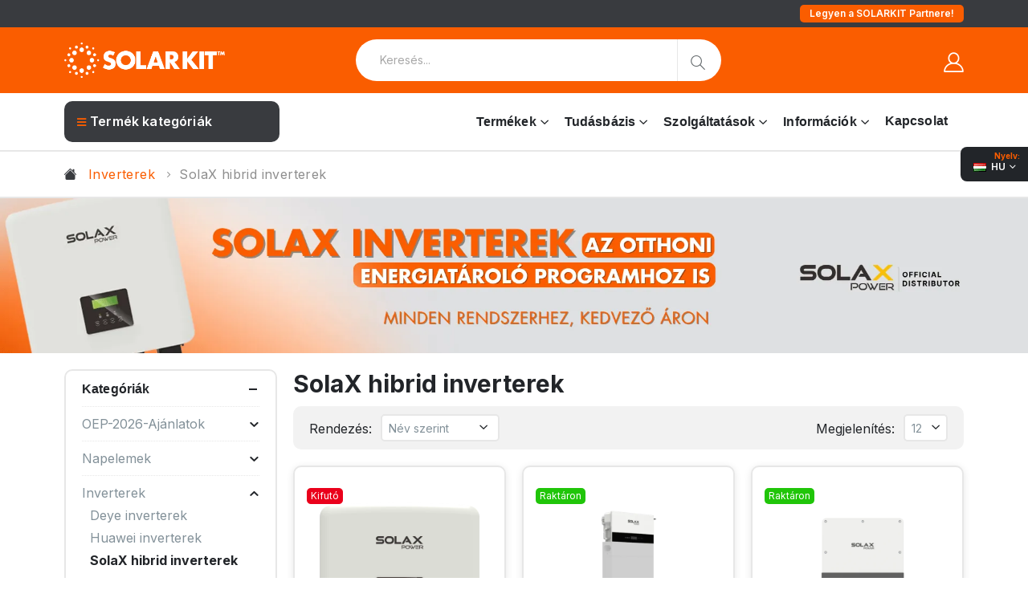

--- FILE ---
content_type: text/html; charset=utf-8
request_url: https://shop.solar-kit.eu/hu/termekek/inverterek/solax-hibrid-inverterek
body_size: 21805
content:
<!DOCTYPE html>
    <html lang="hu">
    <head>
        <meta charset="UTF-8">
        <meta http-equiv="X-UA-Compatible" content="IE=edge">
        <meta name="viewport" content="width=device-width, initial-scale=1, shrink-to-fit=no">
        <meta name="csrf-token" content="0tIDXdB24O0dDzjXQF1RtttofYWqRoZgZuaMiRJl">

        <title> SolaX hibrid inverter - Napelem inverterek - SOLARKIT B2B Webshop </title>
        <meta name="description" content="SolaX hibrid inverter kínálat napelemhez B2B partnereknek és telepítő cégeknek., nagykereskedelmi árakon, hogy a napelemes rendszerek hatékonyan működjenek.">
        <meta name="author" content="Genion">

        <meta property="og:title" content=" SolaX hibrid inverter - Napelem inverterek - SOLARKIT B2B Webshop " />
        <meta property="og:description" content="SolaX hibrid inverter kínálat napelemhez B2B partnereknek és telepítő cégeknek., nagykereskedelmi árakon, hogy a napelemes rendszerek hatékonyan működjenek." />
        <meta property="og:url" content="https://shop.solar-kit.eu/hu/termekek/inverterek/solax-hibrid-inverterek" />
        
        
                                    <link rel="alternate" hreflang="de" href="https://shop.solar-kit.eu/de/products/wechselrichter/solax-hybrid-inverters" />
                                                                <link rel="alternate" hreflang="en" href="https://shop.solar-kit.eu/en/products/inverters/solax-hybrid-inverters" />
                                    <link rel="alternate" hreflang="x-default" href="https://shop.solar-kit.eu/en/products/inverters/solax-hybrid-inverters" />
                                                                <link rel="alternate" hreflang="hr" href="https://shop.solar-kit.eu/hr/products/inverters/solax-hybrid-inverters" />
                                                                <link rel="alternate" hreflang="hu" href="https://shop.solar-kit.eu/hu/termekek/inverterek/solax-hibrid-inverterek" />
                                                                <link rel="alternate" hreflang="ro" href="https://shop.solar-kit.eu/ro/products/Invertoare/solax-hybrid-inverters" />
                                                                <link rel="alternate" hreflang="sk" href="https://shop.solar-kit.eu/sk/products/inverters/solax-hybrid-inverters" />
                                                                <link rel="alternate" hreflang="sl" href="https://shop.solar-kit.eu/sl/products/inverters/solax-hybrid-inverters" />
                                                                <link rel="alternate" hreflang="cs" href="https://shop.solar-kit.eu/cs/products/inverters/solax-hybrid-inverters" />
                                                                <link rel="alternate" hreflang="sr" href="https://shop.solar-kit.eu/sr/products/inverters/solax-hybrid-inverters" />
                                                                <link rel="alternate" hreflang="uk" href="https://shop.solar-kit.eu/ua/products/inverters/solax-hybrid-inverters" />
                                    
        
        
        <!-- Google Tag Manager -->
        <script>(function(w,d,s,l,i){w[l]=w[l]||[];w[l].push({'gtm.start':
                    new Date().getTime(),event:'gtm.js'});var f=d.getElementsByTagName(s)[0],
                j=d.createElement(s),dl=l!='dataLayer'?'&l='+l:'';j.async=true;j.src=
                'https://www.googletagmanager.com/gtm.js?id='+i+dl;f.parentNode.insertBefore(j,f);
            })(window,document,'script','dataLayer','GTM-K9SF3GS');</script>
        <!-- End Google Tag Manager -->

        

        <!-- Favicon -->
        <link rel="icon" type="image/x-icon" href="/assets/images/icons/favicon.png">

        

        <link rel="preconnect" href="https://fonts.googleapis.com">
        <link rel="preconnect" href="https://fonts.gstatic.com" crossorigin>
        <link href="https://fonts.googleapis.com/css2?family=Inter:wght@100..900&display=swap" rel="stylesheet">


        <!-- Plugins CSS File -->
        
        

        <!-- Main CSS File -->
        
        
        <link rel="stylesheet" href="/css/app.css?id=c7ea620a736e200e1726ae643e892f9b">
        <link rel="stylesheet" type="text/css" href="/assets/vendor/fontawesome-free/css/all.min.css" async>


        


        <!--[if lt IE 9]>
        <script src="//html5shim.googlecode.com/svn/trunk/html5.js"></script>
        <![endif]-->

        <script type="text/javascript">
            var GLOBAL_MESSAGES = {
                sweetalert_favourite_notloggedin: 'A kedvencek funkció használatához kérjük jelentkezzen be!',
                sweetalert_favourite_set_error: 'A kedvencnek jelölés nem sikerült. Kérjük frissítse az oldalt és próbálja meg újra.',
                sweetalert_favourite_set_added: 'A termék sikeresen hozzáadva a kedvencekhez!',
                sweetalert_favourite_set_deleted: 'A termék sikeresen törölve a kedvencek közül!',
            };
            var CONTACT_MAP_MARKERS = [
                                {
                    gps_lat: '47.51005780',
                    gps_lon: '19.03430210',
                    title: 'Iroda',
                    content: '<strong>Iroda:</strong> 1027 Budapest, Henger utca 2.<br>',
                },
                                                {
                    gps_lat: '47.44837871',
                    gps_lon: '18.97706552',
                    title: 'Raktár',
                    content: '<strong>Raktár:</strong> 1112 Budapest, Repülőtéri út 2A<br>',
                },
                            ];
        </script>

        

                    

            

            

        
            </head>
    <body class="loaded">
        <!-- Google Tag Manager (noscript) -->
        <noscript><iframe src="https://www.googletagmanager.com/ns.html?id=GTM-K9SF3GS"
                          height="0" width="0" style="display:none;visibility:hidden"></iframe></noscript>
        <!-- End Google Tag Manager (noscript) -->

        



        <div class="page-wrapper">
            

<div class="d-none d-md-block">
    <div class="header-top">
        <div class="container d-flex justify-content-end">
            <a href="https://shop.solar-kit.eu/hu/b2b-napelem-nagyker-webshop-viszontelado-regisztracio" class="btn btn-xxs">Legyen a SOLARKIT Partnere!</a>
        </div>
    </div>
</div>

<header class="header">

    <div class="header-middle sticky-header" data-sticky-options="{'mobile': true}">
        <div class="container">
            <div class="header-left">
                <a href="https://shop.solar-kit.eu/hu" class="logo" style="max-width: 20rem;">
                    <img src="/assets/images/solar_logo_wh_2.png" alt="SOLARKIT B2B Webshop" height="44" width="200">
                </a>

                <div class="header-col d-flex align-items-center gap-10">
                    <div class="d-block d-md-none">
                        <div class="ml-5">
                                                        <a href="https://shop.solar-kit.eu/hu/b2b-napelem-nagyker-webshop-viszontelado-regisztracio" class="btn btn--inverse btn-xxs">Legyen a SOLARKIT Partnere!</a>
                                                    </div>
                    </div>

                        <div class="header-icon header-search header-search-inline header-search-category w-lg-max text-right mt-0 ml-md-0 mr-2" id="search-md-content">
                            

                        </div>

                    <!-- End .header-search -->
                    
                </div>
            </div>

            <div class="header-right ml-0 ml-lg-auto pl-0">
                




                
                                    <a href="https://shop.solar-kit.eu/hu/login" class="header-icon mr-0 ml-0">
                        <div class="header-user mr-0">
                            <i class="icon-user-2 mr-0"></i>
                        </div>
                    </a>
                
            </div>

        </div>
    </div>

<div class="d-md-none">
    <div id="search-xs-content" class="header-search header-search-category header-search-inline header-bottom-searchbar">
        <form action="https://shop.solar-kit.eu/hu/termekek/kereses" method="GET" data-live-search-url="https://shop.solar-kit.eu/hu/termekek/kereses-elo">
            <div class="header-search-wrapper">
                <input type="search" class="form-control" name="q" id="q" value="" placeholder="Keresés..." required minlength="3" autocomplete="off">
                <!-- End .select-custom -->
                <button class="btn icon-magnifier" title="search" type="submit"></button>

                <div class="header-search-suggestions" id="q-suggestions">
                    <div class="search-suggestions">
                    </div>
                </div>
            </div>
            <!-- End .header-search-wrapper -->
        </form>
    </div>
</div>


    <div class="header-bottom sticky-header" data-sticky-options="{'mobile': false, 'offset': 684}">
        <div class="container d-flex d-lg-block">
            <div class="localization-menu">
                
                

                
                <div class="header-dropdown-with-label">
                    <div class="header-dropdown-label">Nyelv:</div>
                    <div class="header-dropdown ">
                        <span class="text-nowrap"><i class="flag-hu flag"></i>HU</span>
                        <div class="header-menu">
                            <ul>
                                                                                                            <li><a href="/de/products/wechselrichter/solax-hybrid-inverters"><i class="flag-de flag mr-2"></i>DE</a></li>
                                                                                                                                                <li><a href="/en/products/inverters/solax-hybrid-inverters"><i class="flag-gb flag mr-2"></i>EN</a></li>
                                                                                                                                                <li><a href="/hr/products/inverters/solax-hybrid-inverters"><i class="flag-hr flag mr-2"></i>HR</a></li>
                                                                                                                                                                                                                    <li><a href="/ro/products/Invertoare/solax-hybrid-inverters"><i class="flag-ro flag mr-2"></i>RO</a></li>
                                                                                                                                                <li><a href="/sk/products/inverters/solax-hybrid-inverters"><i class="flag-sk flag mr-2"></i>SK</a></li>
                                                                                                                                                <li><a href="/sl/products/inverters/solax-hybrid-inverters"><i class="flag-sl flag mr-2"></i>SL</a></li>
                                                                                                                                                <li><a href="/cs/products/inverters/solax-hybrid-inverters"><i class="flag-cs flag mr-2"></i>CZ</a></li>
                                                                                                                                                <li><a href="/sr/products/inverters/solax-hybrid-inverters"><i class="flag-sr flag mr-2"></i>SR</a></li>
                                                                                                                                                <li><a href="/ua/products/inverters/solax-hybrid-inverters"><i class="flag-ua flag mr-2"></i>UA</a></li>
                                                                                                </ul>
                        </div>
                        <!-- End .header-menu -->
                    </div>
                </div>
            </div>

                <button class="mobile-menu-toggler" type="button">
                    <i class="fas fa-bars"></i>
                </button>

                <nav class="main-nav d-none d-lg-flex flex-wrap justify-content-between align-items-center">
                    <div class="menu-depart ">
                        <a href="#" class="toggle"><i class="fas fa-bars"></i>Termék kategóriák</a>

                                                    <div class="menu-depart-submenu-wrapper">
    <div class="menu-depart-submenu d-flex justify-content-between flex-column">

        <div>
                    <a href="https://shop.solar-kit.eu/hu/termekek/oep-2026-ajanlatok">
                                    <i class=""><img src="https://shop.solar-kit.eu/storage/4416/01KEYPZ09DZSQCG0F8P5ASJFBQ.svg"></i>
                                OEP-2026-Ajánlatok
            </a>
                    <a href="https://shop.solar-kit.eu/hu/termekek/napelemek">
                                    <i class=""><img src="https://shop.solar-kit.eu/storage/84/omEdw8TbIagJLl3pce9E6IlnoF8KbX-metac29sYXItaWtvbm9rLTAxLnN2Zw==-.svg"></i>
                                Napelemek
            </a>
                    <a href="https://shop.solar-kit.eu/hu/termekek/inverterek">
                                    <i class=""><img src="https://shop.solar-kit.eu/storage/85/mZfpCig0LvlwspBM5gwmAUraDghwON-metac29sYXItaWtvbm9rLTA0LnN2Zw==-.svg"></i>
                                Inverterek
            </a>
                    <a href="https://shop.solar-kit.eu/hu/termekek/energiatarolas">
                                    <i class=""><img src="https://shop.solar-kit.eu/storage/40/TJTM61xh4hHh6q4gYoAn47bW2LSKfr-metaYWtzaS5zdmc=-.svg"></i>
                                Energiatárolás
            </a>
                    <a href="https://shop.solar-kit.eu/hu/termekek/tartoszerkezetek">
                                    <i class=""><img src="https://shop.solar-kit.eu/storage/41/l7DZRHiJhVKpVrnFkpfMceADvt08Ut-metadGFydG9zemVya2V6ZXQuc3Zn-.svg"></i>
                                Tartószerkezetek
            </a>
                    <a href="https://shop.solar-kit.eu/hu/termekek/inverter-kiegeszitok">
                                    <i class=""><img src="https://shop.solar-kit.eu/storage/165/Kh0CaG95WXO7bkIWcJBlfgsLMgO7gS-metac29sYXItaWtvbm9rLTA3LnN2Zw==-.svg"></i>
                                Inverter kiegészitők
            </a>
                    <a href="https://shop.solar-kit.eu/hu/termekek/ev-tolto">
                                    <i class=""><img src="https://shop.solar-kit.eu/storage/166/UnQVmJ6ff1U37EHenkAhajPBEr5Txg-metac29sYXItaWtvbm9rLTA2LnN2Zw==-.svg"></i>
                                EV Töltő
            </a>
                    <a href="https://shop.solar-kit.eu/hu/termekek/villanyszereles">
                                    <i class=""><img src="https://shop.solar-kit.eu/storage/401/BHkxFV59xrGldKKSES7oRLdQN8c2z5-metaVmlsbGFueXN6ZXJlbMOpc2kgYW55YWdvay5zdmc=-.svg"></i>
                                Villanyszerelés
            </a>
                    <a href="https://shop.solar-kit.eu/hu/termekek/fix-aras-csomagok">
                                    <i class=""><img src="https://shop.solar-kit.eu/storage/4418/01KEYQ05NJRMQ34VWK6SNHH4NR.svg"></i>
                                Fix áras csomagok
            </a>
                    <a href="https://shop.solar-kit.eu/hu/termekek/utolso-darabok-kedvezmenyes-arakon">
                                    <i class=""><img src="https://shop.solar-kit.eu/storage/4115/V6pJLgIMXNKExMxKlUuerueBekrzpj-metadXRvbHNvLWRhcmFib2stYmFkZ2UtaW1hZ2Uuc3Zn-.svg"></i>
                                Utolsó darabok – kedvezményes árakon
            </a>
                </div>
                    <button onclick="document.location.href='https://shop.solar-kit.eu/hu/registration';" class="btn btn-md" style="white-space: normal;">Regisztráljon B2B Partnerként a kedvezőbb árakért!</button>
        
    </div>
</div>
                                            </div>
                    <ul class="menu">
                        
                        <li class="d-none d-xl-block">
                            <a href="https://shop.solar-kit.eu/hu/termekek">Termékek</a>
                            <ul>
                                                                    <li>
                                        <a href="https://shop.solar-kit.eu/hu/termekek/oep-2026-ajanlatok">OEP-2026-Ajánlatok</a>
                                                                                    <ul>
                                                                                                    <li><a href="https://shop.solar-kit.eu/hu/termekek/oep-2026-ajanlatok/deye-oep-2026-ajanlatok">Deye OEP-2026-Ajánlatok</a></li>
                                                                                                    <li><a href="https://shop.solar-kit.eu/hu/termekek/oep-2026-ajanlatok/huawei-oep-2026-ajanlatok">Huawei OEP-2026-Ajánlatok</a></li>
                                                                                                    <li><a href="https://shop.solar-kit.eu/hu/termekek/oep-2026-ajanlatok/solax-oep-2026-ajanlatok">SolaX OEP-2026-Ajánlatok</a></li>
                                                                                            </ul>
                                                                            </li>
                                                                    <li>
                                        <a href="https://shop.solar-kit.eu/hu/termekek/napelemek">Napelemek</a>
                                                                                    <ul>
                                                                                                    <li><a href="https://shop.solar-kit.eu/hu/termekek/napelemek/longi-solar-panels">Longi Solar panels</a></li>
                                                                                                    <li><a href="https://shop.solar-kit.eu/hu/termekek/napelemek/risen-solar-napelemek">Risen Solar napelemek</a></li>
                                                                                                    <li><a href="https://shop.solar-kit.eu/hu/termekek/napelemek/tongwei-solar-napelemek">Tongwei Solar napelemek</a></li>
                                                                                                    <li><a href="https://shop.solar-kit.eu/hu/termekek/napelemek/trina-solar-napelemek">Trina Solar napelemek</a></li>
                                                                                                    <li><a href="https://shop.solar-kit.eu/hu/termekek/napelemek/ketoldalas-bifacial-napelemek">Kétoldalas, bifacial napelemek</a></li>
                                                                                                    <li><a href="https://shop.solar-kit.eu/hu/termekek/napelemek/monokristalyos-napelemek">Monokristályos napelemek</a></li>
                                                                                                    <li><a href="https://shop.solar-kit.eu/hu/termekek/napelemek/n-type-napelemek">N-type napelemek</a></li>
                                                                                                    <li><a href="https://shop.solar-kit.eu/hu/termekek/napelemek/p-type-napelemek">P-type napelemek</a></li>
                                                                                            </ul>
                                                                            </li>
                                                                    <li>
                                        <a href="https://shop.solar-kit.eu/hu/termekek/inverterek">Inverterek</a>
                                                                                    <ul>
                                                                                                    <li><a href="https://shop.solar-kit.eu/hu/termekek/inverterek/deye-inverterek">Deye inverterek</a></li>
                                                                                                    <li><a href="https://shop.solar-kit.eu/hu/termekek/inverterek/huawei-inverterek">Huawei inverterek</a></li>
                                                                                                    <li><a href="https://shop.solar-kit.eu/hu/termekek/inverterek/solax-hibrid-inverterek">SolaX hibrid inverterek</a></li>
                                                                                                    <li><a href="https://shop.solar-kit.eu/hu/termekek/inverterek/solax-on-grid-inverterek">SolaX on grid inverterek</a></li>
                                                                                                    <li><a href="https://shop.solar-kit.eu/hu/termekek/inverterek/all-in-one-inverterek">All-in-one inverterek</a></li>
                                                                                                    <li><a href="https://shop.solar-kit.eu/hu/termekek/inverterek/aszimmetrikus-inverterek">Aszimmetrikus inverterek</a></li>
                                                                                                    <li><a href="https://shop.solar-kit.eu/hu/termekek/inverterek/hybrid-inverterek">Hybrid inverterek</a></li>
                                                                                                    <li><a href="https://shop.solar-kit.eu/hu/termekek/inverterek/on-grid-inverterek">On grid inverterek</a></li>
                                                                                            </ul>
                                                                            </li>
                                                                    <li>
                                        <a href="https://shop.solar-kit.eu/hu/termekek/energiatarolas">Energiatárolás</a>
                                                                                    <ul>
                                                                                                    <li><a href="https://shop.solar-kit.eu/hu/termekek/energiatarolas/catl-energiatarolok">CATL energiatárolók</a></li>
                                                                                                    <li><a href="https://shop.solar-kit.eu/hu/termekek/energiatarolas/cnte-energiatarolok">CNTE energiatárolók</a></li>
                                                                                                    <li><a href="https://shop.solar-kit.eu/hu/termekek/energiatarolas/deye-energiatarolok">Deye energiatárolók</a></li>
                                                                                                    <li><a href="https://shop.solar-kit.eu/hu/termekek/energiatarolas/dyness-energiatarolok">Dyness energiatárolók</a></li>
                                                                                                    <li><a href="https://shop.solar-kit.eu/hu/termekek/energiatarolas/hoymiles-energiatarolok">Hoymiles energiatárolók</a></li>
                                                                                                    <li><a href="https://shop.solar-kit.eu/hu/termekek/energiatarolas/huawei-energiatarolok">Huawei energiatárolók</a></li>
                                                                                                    <li><a href="https://shop.solar-kit.eu/hu/termekek/energiatarolas/solax-energiatarolok">SolaX energiatárolók</a></li>
                                                                                                    <li><a href="https://shop.solar-kit.eu/hu/termekek/energiatarolas/sunwoda-energiatarolok">Sunwoda energiatárolók</a></li>
                                                                                                    <li><a href="https://shop.solar-kit.eu/hu/termekek/energiatarolas/backup-boxok">Backup boxok</a></li>
                                                                                                    <li><a href="https://shop.solar-kit.eu/hu/termekek/energiatarolas/kereskedelmi-es-ipari-energiatarolo-rendszerek">Kereskedelmi és ipari energiatároló rendszerek</a></li>
                                                                                                    <li><a href="https://shop.solar-kit.eu/hu/termekek/energiatarolas/lakossagi-es-otthoni-napenergia-tarolo-rendszerek">Lakossági és otthoni napenergia tároló rendszerek</a></li>
                                                                                            </ul>
                                                                            </li>
                                                                    <li>
                                        <a href="https://shop.solar-kit.eu/hu/termekek/tartoszerkezetek">Tartószerkezetek</a>
                                                                                    <ul>
                                                                                                    <li><a href="https://shop.solar-kit.eu/hu/termekek/tartoszerkezetek/ferdetetos-tartoszerkezet">Ferdetetős tartószerkezet</a></li>
                                                                                                    <li><a href="https://shop.solar-kit.eu/hu/termekek/tartoszerkezetek/lapostetos-tartoszerkezet">Lapostetős tartószerkezet</a></li>
                                                                                                    <li><a href="https://shop.solar-kit.eu/hu/termekek/tartoszerkezetek/foldi-tartoszerkezet">Földi tartószerkezet</a></li>
                                                                                            </ul>
                                                                            </li>
                                                                    <li>
                                        <a href="https://shop.solar-kit.eu/hu/termekek/inverter-kiegeszitok">Inverter kiegészitők</a>
                                                                                    <ul>
                                                                                                    <li><a href="https://shop.solar-kit.eu/hu/termekek/inverter-kiegeszitok/kommunikacio">Kommunikáció</a></li>
                                                                                                    <li><a href="https://shop.solar-kit.eu/hu/termekek/inverter-kiegeszitok/meroeszkozok">Mérőeszközök</a></li>
                                                                                                    <li><a href="https://shop.solar-kit.eu/hu/termekek/inverter-kiegeszitok/optimalizalok">Optimalizálók</a></li>
                                                                                            </ul>
                                                                            </li>
                                                                    <li>
                                        <a href="https://shop.solar-kit.eu/hu/termekek/ev-tolto">EV Töltő</a>
                                                                                    <ul>
                                                                                                    <li><a href="https://shop.solar-kit.eu/hu/termekek/ev-tolto/huawei-autos-tolto">Huawei autós töltő</a></li>
                                                                                                    <li><a href="https://shop.solar-kit.eu/hu/termekek/ev-tolto/solax-autos-tolto">SolaX autós töltő</a></li>
                                                                                                    <li><a href="https://shop.solar-kit.eu/hu/termekek/ev-tolto/voltie-autos-tolto">Voltie autós töltő</a></li>
                                                                                                    <li><a href="https://shop.solar-kit.eu/hu/termekek/ev-tolto/1-fazisu-toltok">1 fázisú töltők</a></li>
                                                                                                    <li><a href="https://shop.solar-kit.eu/hu/termekek/ev-tolto/3-fazisu-toltok">3 fázisú töltők</a></li>
                                                                                                    <li><a href="https://shop.solar-kit.eu/hu/termekek/ev-tolto/fali-toltok">Fali töltők</a></li>
                                                                                            </ul>
                                                                            </li>
                                                                    <li>
                                        <a href="https://shop.solar-kit.eu/hu/termekek/villanyszereles">Villanyszerelés</a>
                                                                                    <ul>
                                                                                                    <li><a href="https://shop.solar-kit.eu/hu/termekek/villanyszereles/eloreszerelt-ac-dobozok">Előreszerelt AC-DC dobozok</a></li>
                                                                                                    <li><a href="https://shop.solar-kit.eu/hu/termekek/villanyszereles/kabelek">Kábelek</a></li>
                                                                                                    <li><a href="https://shop.solar-kit.eu/hu/termekek/villanyszereles/kismegszakitok">Kismegszakítók</a></li>
                                                                                                    <li><a href="https://shop.solar-kit.eu/hu/termekek/villanyszereles/tulfeszultseg-vedelem">Túlfeszültség védelem</a></li>
                                                                                                    <li><a href="https://shop.solar-kit.eu/hu/termekek/villanyszereles/tuzvedelmi-kapcsolok">Tűzvédelmi kapcsolók</a></li>
                                                                                                    <li><a href="https://shop.solar-kit.eu/hu/termekek/villanyszereles/villanyszerelesi-eszkozok">Villanyszerelési eszközök</a></li>
                                                                                            </ul>
                                                                            </li>
                                                                    <li>
                                        <a href="https://shop.solar-kit.eu/hu/termekek/fix-aras-csomagok">Fix áras csomagok</a>
                                                                                    <ul>
                                                                                                    <li><a href="https://shop.solar-kit.eu/hu/termekek/fix-aras-csomagok/deye-fix-aras-csomagok">Deye fix áras csomagok</a></li>
                                                                                            </ul>
                                                                            </li>
                                                                    <li>
                                        <a href="https://shop.solar-kit.eu/hu/termekek/utolso-darabok-kedvezmenyes-arakon">Utolsó darabok – kedvezményes árakon</a>
                                                                            </li>
                                                            </ul>
                        </li>

                        <li>
    <a href="#">Tudásbázis</a>
    <ul>
        <li>
            <a href="https://shop.solar-kit.eu/hu/blog">Blog</a>
        </li>
        <li>
            <a href="https://shop.solar-kit.eu/hu/videok">Videók</a>
        </li>
        <li>
            <a href="https://shop.solar-kit.eu/hu/esemenyek">Események</a>
        </li>
        <li>
            <a href="https://shop.solar-kit.eu/hu/webinariumok">Webináriumok</a>
        </li>

    </ul>

<li>
<li>
    <a href="#">Szolgáltatások</a>
    <ul>
        <li>
            <a href="https://shop.solar-kit.eu/hu/contact/muszaki-tamogatas">Műszaki támogatás</a> 
        </li>
        <li>
            <a href="https://shop.solar-kit.eu/hu/lapostetos-projekt-riport">Lapostetős Projekt Riport</a>
        </li>
        <li>
            <a href="https://shop.solar-kit.eu/hu/kereskedelemi-es-ipari-energiatarolo-szolgaltatasok">Kereskedelmi és Ipari Energiatároló Szolgáltatások</a>
        </li>
    </ul>
</li>
<li>
    <a href="" onclick="return false;">Információk</a>
    <ul>
        <li>
            <a href="https://shop.solar-kit.eu/hu/arlista5434">Árlista</a>
        </li>
                    <li>
                <a href="https://shop.solar-kit.eu/hu/szallitas">Szállítás</a>
            </li>
                            <li>
                <a href="https://shop.solar-kit.eu/hu/garancia">Garancia</a>
            </li>
                <li>
            <a href="https://shop.solar-kit.eu/hu/gyik">Gyakran ismételt kérdések</a>
        </li>
        <li>
            <a href="https://shop.solar-kit.eu/hu/b2b-napelem-nagyker-webshop-viszontelado-regisztracio" >Partner regisztráció információk</a>
        </li>
        <li>
                            <a href="/pdf/SolarKit_Termekatveteli_es_-kezelesi_utmutato_partnereinknek.pdf" target="_blank">Termékátvételi és kezelési útmutató</a>
                    </li>
        <li>
                            
                <a href="/pdf/inverterek_garancialis_es_kezelesi_utmutatoja_partnereinknek.pdf?v2" target="_blank">Inverterek garanciális és kezelési útmutatója</a>
                    </li>
    </ul>
</li>
<li><a href="https://shop.solar-kit.eu/hu/contact">Kapcsolat</a></li>

                        
                    </ul>
                </nav>






        </div>
    </div>
</header>
<!-- End .header -->

<div class="breadcrumb-wrapper">
        <div class="container">
            <nav aria-label="breadcrumb" class="breadcrumb-nav">
                <ol class="breadcrumb">
                    <li class="breadcrumb-item">
                        <a href="https://shop.solar-kit.eu/hu" class="d-inline-flex align-items-center">
                            <svg xmlns="http://www.w3.org/2000/svg" width="15.001" height="13.793" viewBox="0 0 15.001 13.793">
                                <g id="house-fill" transform="translate(-0.499 -1.207)">
                                    <path id="Path_65" data-name="Path 65" d="M8.707,1.5a1,1,0,0,0-1.414,0L.646,8.146a.5.5,0,1,0,.708.708L8,2.207l6.646,6.647a.5.5,0,0,0,.708-.708L13,5.793V2.5a.5.5,0,0,0-.5-.5h-1a.5.5,0,0,0-.5.5V3.793Z" fill="#393b3f"/>
                                    <path id="Path_66" data-name="Path 66" d="M8,3.293l6,6V13.5A1.5,1.5,0,0,1,12.5,15h-9A1.5,1.5,0,0,1,2,13.5V9.293Z" fill="#393b3f"/>
                                </g>
                            </svg>
                        </a>
                    </li>
                    
                                                            <li class="breadcrumb-item"><a href="https://shop.solar-kit.eu/hu/termekek/inverterek"> Inverterek</a></li>
                            
                    
                                                            <li class="breadcrumb-item active"> SolaX hibrid inverterek</li>
                            
                                    </ol>
            </nav>
        </div>
    </div>





<main class="main">

    

    
                    <picture class="fullwidth">
            <source media="(min-width: 768px)" srcset="https://shop.solar-kit.eu/storage/4370/conversions/01KEVX2HE0M57AX1EFQQXN0VRM-thumb-cover.webp">
                            <img src="https://shop.solar-kit.eu/storage/4371/conversions/01KEVX2JEXJDHEH3594JHHEGQ2-thumb-cover-mobile.webp" alt="SolaX hibrid inverterek" loading="lazy">
                    </picture>
            
    <div class="container">
        <div class="row main-content">
            <div class="col-lg-8 col-xl-9 col-xlst-10">
                

                                <div class="product-single-details mb-0">
                    <h1 class="product-title mb-1">SolaX hibrid inverterek</h1>
                </div>
                
                <nav class="toolbox sticky-header mb-2" data-sticky-options="{'mobile': true}">
                    <div class="toolbox-left">
                        <a href="#" class="sidebar-toggle"><svg data-name="Layer 3" id="Layer_3"
                                                                viewBox="0 0 32 32" xmlns="http://www.w3.org/2000/svg">
                                <line x1="15" x2="26" y1="9" y2="9" class="cls-1"></line>
                                <line x1="6" x2="9" y1="9" y2="9" class="cls-1"></line>
                                <line x1="23" x2="26" y1="16" y2="16" class="cls-1"></line>
                                <line x1="6" x2="17" y1="16" y2="16" class="cls-1"></line>
                                <line x1="17" x2="26" y1="23" y2="23" class="cls-1"></line>
                                <line x1="6" x2="11" y1="23" y2="23" class="cls-1"></line>
                                <path
                                    d="M14.5,8.92A2.6,2.6,0,0,1,12,11.5,2.6,2.6,0,0,1,9.5,8.92a2.5,2.5,0,0,1,5,0Z"
                                    class="cls-2"></path>
                                <path d="M22.5,15.92a2.5,2.5,0,1,1-5,0,2.5,2.5,0,0,1,5,0Z" class="cls-2"></path>
                                <path d="M21,16a1,1,0,1,1-2,0,1,1,0,0,1,2,0Z" class="cls-3"></path>
                                <path
                                    d="M16.5,22.92A2.6,2.6,0,0,1,14,25.5a2.6,2.6,0,0,1-2.5-2.58,2.5,2.5,0,0,1,5,0Z"
                                    class="cls-2"></path>
                            </svg>
                            <span>Szűrés</span>
                        </a>

                        <div class="toolbox-item toolbox-sort">
                            <label>Rendezés:</label>

                            <div class="select-custom">
                                <select name="sort" class="form-control js-products-filter-sort">
                                    <option value="title" selected>Név szerint</option>
                                    <option value="date" >Újdonság szerint</option>
                                                                    </select>
                            </div><!-- End .select-custom -->


                        </div><!-- End .toolbox-item -->
                    </div><!-- End .toolbox-left -->

                    <div class="toolbox-right">
                        <div class="toolbox-item toolbox-show">
                            <label>Megjelenítés:</label>

                            <div class="select-custom">
                                <select name="perpage" class="form-control js-products-filter-perpage">
                                    <option value="12" selected>12</option>
                                    <option value="24" >24</option>
                                    <option value="48" >48</option>
                                </select>
                            </div><!-- End .select-custom -->
                        </div><!-- End .toolbox-item -->

                        
                    </div><!-- End .toolbox-right -->
                </nav>

                <div class="row ">
                                            <div class="col-12 col-sm-6 col-md-6 col-lg-6 col-xl-4 col-xlst-3 d-flex mb-2">
                            <div
            class="card d-flex "
    >
    <div class="product-item ">
        <div class="product-item__top">
            <figure>
                <a href="https://shop.solar-kit.eu/hu/termekek/inverterek/solax-hibrid-inverterek/solax-x1-hybrid-50kw-dc-levalasztasu-d-g4-szeria-hv-inverter">
                                            <img src="https://shop.solar-kit.eu/storage/1687/conversions/EOw3qL5iALyQie4Mc1dTWLUHxsFwKB-metaSU5WLVNMWC1YMS1IWUJSSUQtWC1ELUc0LUZyb250LnBuZw==--thumb.webp"  alt="SolaX X1 Hybrid 5.0kW DC leválasztású D-G4 széria HV inverter" title="SolaX X1 Hybrid 5.0kW DC leválasztású D-G4 széria HV inverter" loading="lazy" width="260" height="260">
                                    </a>

                <div class="product-item__stock-badges">
                    <div class="badge-type-outlet badge-bubble">Kifutó</div>
        


                </div>

                
                

                
            </figure>
            <div class="product-details">
                
                <div class="text-center product-title">
                    <a href="https://shop.solar-kit.eu/hu/termekek/inverterek/solax-hibrid-inverterek/solax-x1-hybrid-50kw-dc-levalasztasu-d-g4-szeria-hv-inverter" >SolaX X1 Hybrid 5.0kW DC leválasztású D-G4 széria HV inverter</a>
                </div>

                <div class="mb-1 product-item__specs">
                                            <div class="product-item__spec">
                            <div class="product-item__spec-label">Kód</div>
                            <div class="product-item__spec-value">INV-SLX-X1-HYBRID-5.0-D-G4</div>
                        </div>
                                                                <div class="product-item__spec">
                            <div class="product-item__spec-label">Model</div>
                            <div class="product-item__spec-value">X1-HYBRID-5.0-D-G4</div>
                        </div>
                    
                                                                        <div class="product-item__spec">
                                <div class="product-item__spec-label">Súly</div>
                                <div class="product-item__spec-value">25 kg</div>
                            </div>
                                                                            <div class="product-item__spec">
                                <div class="product-item__spec-label">Termék méretei</div>
                                <div class="product-item__spec-value">482x417x181 mm</div>
                            </div>
                                            
                    
                </div>


            </div><!-- End .product-details -->
        </div>
        <div class="product-item__bottom">

                        
                                <div class="product-item__stock-info mt-1">
                    <div>
                        Budapest: 1 Darab
                    </div>
                </div>
                
                        
            
            
            
            
                    <div class="row row--gap-10">
                        <div class="col-6">
                                                       <a href="/storage/products_files/1AdQXBNQgfUiHyXSGDjosRhDgATlTl-metaWDEtaHlicmlkLWc0LnBkZg==-.pdf" target="_blank" class="product-ribbon product-ribbon--info product-ribbon--small-text product-ribbon--flex">
                                Adatlap                                <i class="fa fa-file"></i>
                            </a>
                                                   </div>
                        <div class="col-6">
                            <a href="javascript:;"
                               class="product-ribbon product-ribbon--info product-ribbon--small-text product-ribbon--flex js-product-set-favourite"
                               data-id="412"
                               data-loggedin="0"
                               data-url="https://shop.solar-kit.eu/hu/termekek/set-favourite/412">
                                Kedvencekhez                                <span class="product-wish-icon  ">
                                <i class="icon-heart"></i>
                                </span>
                            </a>
                        </div>
                    </div>

            

            
            
                            <a href="https://shop.solar-kit.eu/hu/login" class="btn w-100">Regisztráció / Belépés</a>
                <div class="product-item__login-info mt-1">Árak megtekintéséhez kérjük lépjen be!</div>
            



        </div>
    </div>
    </div>
                        </div><!-- End .col-xl-3 -->
                                            <div class="col-12 col-sm-6 col-md-6 col-lg-6 col-xl-4 col-xlst-3 d-flex mb-2">
                            <div
            class="card d-flex "
    >
    <div class="product-item ">
        <div class="product-item__top">
            <figure>
                <a href="https://shop.solar-kit.eu/hu/termekek/inverterek/solax-hibrid-inverterek/solax-x1-ies-25k-inverter-aio">
                                            <img src="https://shop.solar-kit.eu/storage/4515/conversions/INV-SLX-X3-IES-5-15K-thumb.webp"  alt="SolaX X1-IES-2.5K inverter AIO" title="SolaX X1-IES-2.5K inverter AIO" loading="lazy" width="260" height="260">
                                    </a>

                <div class="product-item__stock-badges">
                    <span class="badge-type-instock badge-bubble">Raktáron</span>
        


                </div>

                
                

                
            </figure>
            <div class="product-details">
                
                <div class="text-center product-title">
                    <a href="https://shop.solar-kit.eu/hu/termekek/inverterek/solax-hibrid-inverterek/solax-x1-ies-25k-inverter-aio" >SolaX X1-IES-2.5K inverter AIO</a>
                </div>

                <div class="mb-1 product-item__specs">
                                            <div class="product-item__spec">
                            <div class="product-item__spec-label">Kód</div>
                            <div class="product-item__spec-value">INV-SLX-X1-IES-2.5K</div>
                        </div>
                                                                <div class="product-item__spec">
                            <div class="product-item__spec-label">Model</div>
                            <div class="product-item__spec-value">X1-IES-2.5K</div>
                        </div>
                    
                                                                        <div class="product-item__spec">
                                <div class="product-item__spec-label">Súly</div>
                                <div class="product-item__spec-value">26.2 kg</div>
                            </div>
                                                                            <div class="product-item__spec">
                                <div class="product-item__spec-label">Termék méretei</div>
                                <div class="product-item__spec-value">210x717x350 mm</div>
                            </div>
                                            
                    
                </div>


            </div><!-- End .product-details -->
        </div>
        <div class="product-item__bottom">

                        
                                <div class="product-item__stock-info mt-1">
                    <div>
                        Budapest: 2 Darab
                    </div>
                </div>
                
                        
            
            
            
            
                    <div class="row row--gap-10">
                        <div class="col-6">
                                                       <a href="/storage/products_files/solax-x1-ies-datasheet-en.pdf" target="_blank" class="product-ribbon product-ribbon--info product-ribbon--small-text product-ribbon--flex">
                                Adatlap                                <i class="fa fa-file"></i>
                            </a>
                                                   </div>
                        <div class="col-6">
                            <a href="javascript:;"
                               class="product-ribbon product-ribbon--info product-ribbon--small-text product-ribbon--flex js-product-set-favourite"
                               data-id="752"
                               data-loggedin="0"
                               data-url="https://shop.solar-kit.eu/hu/termekek/set-favourite/752">
                                Kedvencekhez                                <span class="product-wish-icon  ">
                                <i class="icon-heart"></i>
                                </span>
                            </a>
                        </div>
                    </div>

            

            
            
                            <a href="https://shop.solar-kit.eu/hu/login" class="btn w-100">Regisztráció / Belépés</a>
                <div class="product-item__login-info mt-1">Árak megtekintéséhez kérjük lépjen be!</div>
            



        </div>
    </div>
    </div>
                        </div><!-- End .col-xl-3 -->
                                            <div class="col-12 col-sm-6 col-md-6 col-lg-6 col-xl-4 col-xlst-3 d-flex mb-2">
                            <div
            class="card d-flex "
    >
    <div class="product-item ">
        <div class="product-item__top">
            <figure>
                <a href="https://shop.solar-kit.eu/hu/termekek/inverterek/solax-hibrid-inverterek/solax-x3-aelio-50kw-hibrid-hv-inverter">
                                            <img src="https://shop.solar-kit.eu/storage/2650/conversions/X3-AELIO-Front-View2-thumb.webp"  alt="SolaX X3 Aelio 50kW hibrid HV inverter" title="SolaX X3 Aelio 50kW hibrid HV inverter" loading="lazy" width="260" height="260">
                                    </a>

                <div class="product-item__stock-badges">
                    <span class="badge-type-instock badge-bubble">Raktáron</span>
        


                </div>

                
                

                
            </figure>
            <div class="product-details">
                
                <div class="text-center product-title">
                    <a href="https://shop.solar-kit.eu/hu/termekek/inverterek/solax-hibrid-inverterek/solax-x3-aelio-50kw-hibrid-hv-inverter" >SolaX X3 Aelio 50kW hibrid HV inverter</a>
                </div>

                <div class="mb-1 product-item__specs">
                                            <div class="product-item__spec">
                            <div class="product-item__spec-label">Kód</div>
                            <div class="product-item__spec-value">INV-SLX-X3-AELIO-50K</div>
                        </div>
                                                                <div class="product-item__spec">
                            <div class="product-item__spec-label">Model</div>
                            <div class="product-item__spec-value">X3-AELIO-50K</div>
                        </div>
                    
                                                                        <div class="product-item__spec">
                                <div class="product-item__spec-label">Súly</div>
                                <div class="product-item__spec-value">100 kg</div>
                            </div>
                                                                            <div class="product-item__spec">
                                <div class="product-item__spec-label">Termék méretei</div>
                                <div class="product-item__spec-value">820x670x257 mm</div>
                            </div>
                                            
                    
                </div>


            </div><!-- End .product-details -->
        </div>
        <div class="product-item__bottom">

                        
                                <div class="product-item__stock-info mt-1">
                    <div>
                        Budapest: 4 Darab
                    </div>
                </div>
                
                        
            
            
            
            
                    <div class="row row--gap-10">
                        <div class="col-6">
                                                       <a href="/storage/products_files/solax-x3-aelio-datasheet-en.pdf" target="_blank" class="product-ribbon product-ribbon--info product-ribbon--small-text product-ribbon--flex">
                                Adatlap                                <i class="fa fa-file"></i>
                            </a>
                                                   </div>
                        <div class="col-6">
                            <a href="javascript:;"
                               class="product-ribbon product-ribbon--info product-ribbon--small-text product-ribbon--flex js-product-set-favourite"
                               data-id="642"
                               data-loggedin="0"
                               data-url="https://shop.solar-kit.eu/hu/termekek/set-favourite/642">
                                Kedvencekhez                                <span class="product-wish-icon  ">
                                <i class="icon-heart"></i>
                                </span>
                            </a>
                        </div>
                    </div>

            

            
            
                            <a href="https://shop.solar-kit.eu/hu/login" class="btn w-100">Regisztráció / Belépés</a>
                <div class="product-item__login-info mt-1">Árak megtekintéséhez kérjük lépjen be!</div>
            



        </div>
    </div>
    </div>
                        </div><!-- End .col-xl-3 -->
                                            <div class="col-12 col-sm-6 col-md-6 col-lg-6 col-xl-4 col-xlst-3 d-flex mb-2">
                            <div
            class="card d-flex "
    >
    <div class="product-item ">
        <div class="product-item__top">
            <figure>
                <a href="https://shop.solar-kit.eu/hu/termekek/inverterek/solax-hibrid-inverterek/solax-x3-ultra-szeria-15-kw-hybrid-hv-inverter">
                                            <img src="https://shop.solar-kit.eu/storage/617/conversions/tXNUJeliU98x4rf5glFcZdXK8dHXWV-metaU29sYVggWDMtVWx0cmEud2VicA==--thumb.webp"  alt="SolaX X3 ULTRA széria 15 kW Hybrid HV inverter" title="SolaX X3 ULTRA széria 15 kW Hybrid HV inverter" loading="lazy" width="260" height="260">
                                    </a>

                <div class="product-item__stock-badges">
                    <span class="badge-type-instock badge-bubble">Raktáron</span>
        


                </div>

                
                

                
            </figure>
            <div class="product-details">
                
                <div class="text-center product-title">
                    <a href="https://shop.solar-kit.eu/hu/termekek/inverterek/solax-hibrid-inverterek/solax-x3-ultra-szeria-15-kw-hybrid-hv-inverter" >SolaX X3 ULTRA széria 15 kW Hybrid HV inverter</a>
                </div>

                <div class="mb-1 product-item__specs">
                                            <div class="product-item__spec">
                            <div class="product-item__spec-label">Kód</div>
                            <div class="product-item__spec-value">INV-SLX-X3-ULT-15K</div>
                        </div>
                                                                <div class="product-item__spec">
                            <div class="product-item__spec-label">Model</div>
                            <div class="product-item__spec-value">X3-ULT-15K</div>
                        </div>
                    
                                                                        <div class="product-item__spec">
                                <div class="product-item__spec-label">Súly</div>
                                <div class="product-item__spec-value">47 kg</div>
                            </div>
                                                                            <div class="product-item__spec">
                                <div class="product-item__spec-label">Termék méretei</div>
                                <div class="product-item__spec-value">240x696x526 mm</div>
                            </div>
                                            
                    
                </div>


            </div><!-- End .product-details -->
        </div>
        <div class="product-item__bottom">

                        
                                <div class="product-item__stock-info mt-1">
                    <div>
                        Budapest: 1 Darab
                    </div>
                </div>
                
                        
            
            
            
            
                    <div class="row row--gap-10">
                        <div class="col-6">
                                                       <a href="/storage/products_files/OZlZm1excEp288zVETmh4l58lS8SQ8-metaeDMtdWx0cmEtZGF0YXNoZWV0LWVuICgxKS5wZGY=-.pdf" target="_blank" class="product-ribbon product-ribbon--info product-ribbon--small-text product-ribbon--flex">
                                Adatlap                                <i class="fa fa-file"></i>
                            </a>
                                                   </div>
                        <div class="col-6">
                            <a href="javascript:;"
                               class="product-ribbon product-ribbon--info product-ribbon--small-text product-ribbon--flex js-product-set-favourite"
                               data-id="198"
                               data-loggedin="0"
                               data-url="https://shop.solar-kit.eu/hu/termekek/set-favourite/198">
                                Kedvencekhez                                <span class="product-wish-icon  ">
                                <i class="icon-heart"></i>
                                </span>
                            </a>
                        </div>
                    </div>

            

            
            
                            <a href="https://shop.solar-kit.eu/hu/login" class="btn w-100">Regisztráció / Belépés</a>
                <div class="product-item__login-info mt-1">Árak megtekintéséhez kérjük lépjen be!</div>
            



        </div>
    </div>
    </div>
                        </div><!-- End .col-xl-3 -->
                                            <div class="col-12 col-sm-6 col-md-6 col-lg-6 col-xl-4 col-xlst-3 d-flex mb-2">
                            <div
            class="card d-flex "
    >
    <div class="product-item ">
        <div class="product-item__top">
            <figure>
                <a href="https://shop.solar-kit.eu/hu/termekek/inverterek/solax-hibrid-inverterek/solax-x3-ultra-szeria-20kw-hybrid-hv-inverter">
                                            <img src="https://shop.solar-kit.eu/storage/619/conversions/uLkiolUDFb3E1qIvTvY0cAwrB2gUpk-metaU29sYVggWDMtVWx0cmEud2VicA==--thumb.webp"  alt="SolaX X3 ULTRA széria 20kW Hybrid HV inverter" title="SolaX X3 ULTRA széria 20kW Hybrid HV inverter" loading="lazy" width="260" height="260">
                                    </a>

                <div class="product-item__stock-badges">
                    <span class="badge-type-instock badge-bubble">Raktáron</span>
        


                </div>

                
                

                
            </figure>
            <div class="product-details">
                
                <div class="text-center product-title">
                    <a href="https://shop.solar-kit.eu/hu/termekek/inverterek/solax-hibrid-inverterek/solax-x3-ultra-szeria-20kw-hybrid-hv-inverter" >SolaX X3 ULTRA széria 20kW Hybrid HV inverter</a>
                </div>

                <div class="mb-1 product-item__specs">
                                            <div class="product-item__spec">
                            <div class="product-item__spec-label">Kód</div>
                            <div class="product-item__spec-value">INV-SLX-X3-ULT-20K</div>
                        </div>
                                                                <div class="product-item__spec">
                            <div class="product-item__spec-label">Model</div>
                            <div class="product-item__spec-value">X3-ULT-20K</div>
                        </div>
                    
                                                                        <div class="product-item__spec">
                                <div class="product-item__spec-label">Súly</div>
                                <div class="product-item__spec-value">47 kg</div>
                            </div>
                                                                            <div class="product-item__spec">
                                <div class="product-item__spec-label">Termék méretei</div>
                                <div class="product-item__spec-value">240x696x526 mm</div>
                            </div>
                                            
                    
                </div>


            </div><!-- End .product-details -->
        </div>
        <div class="product-item__bottom">

                        
                                <div class="product-item__stock-info mt-1">
                    <div>
                        Budapest: 3 Darab
                    </div>
                </div>
                
                        
            
            
            
            
                    <div class="row row--gap-10">
                        <div class="col-6">
                                                       <a href="/storage/products_files/ezlKbtEk1LEXVHuYCBdjWvx7pbtgWc-metaeDMtdWx0cmEtZGF0YXNoZWV0LWVuLnBkZg==-.pdf" target="_blank" class="product-ribbon product-ribbon--info product-ribbon--small-text product-ribbon--flex">
                                Adatlap                                <i class="fa fa-file"></i>
                            </a>
                                                   </div>
                        <div class="col-6">
                            <a href="javascript:;"
                               class="product-ribbon product-ribbon--info product-ribbon--small-text product-ribbon--flex js-product-set-favourite"
                               data-id="200"
                               data-loggedin="0"
                               data-url="https://shop.solar-kit.eu/hu/termekek/set-favourite/200">
                                Kedvencekhez                                <span class="product-wish-icon  ">
                                <i class="icon-heart"></i>
                                </span>
                            </a>
                        </div>
                    </div>

            

            
            
                            <a href="https://shop.solar-kit.eu/hu/login" class="btn w-100">Regisztráció / Belépés</a>
                <div class="product-item__login-info mt-1">Árak megtekintéséhez kérjük lépjen be!</div>
            



        </div>
    </div>
    </div>
                        </div><!-- End .col-xl-3 -->
                                            <div class="col-12 col-sm-6 col-md-6 col-lg-6 col-xl-4 col-xlst-3 d-flex mb-2">
                            <div
            class="card d-flex "
    >
    <div class="product-item ">
        <div class="product-item__top">
            <figure>
                <a href="https://shop.solar-kit.eu/hu/termekek/inverterek/solax-hibrid-inverterek/solax-x3-ultra-szeria-25kw-hybrid-hv-inverter">
                                            <img src="https://shop.solar-kit.eu/storage/620/conversions/Z8NjpRqcYr0jmOScTi1DNkuea1Htcg-metaU29sYVggWDMtVWx0cmEud2VicA==--thumb.webp"  alt="SolaX X3 ULTRA széria 25kW Hybrid HV inverter" title="SolaX X3 ULTRA széria 25kW Hybrid HV inverter" loading="lazy" width="260" height="260">
                                    </a>

                <div class="product-item__stock-badges">
                    <span class="badge-type-instock badge-bubble">Raktáron</span>
        


                </div>

                
                

                
            </figure>
            <div class="product-details">
                
                <div class="text-center product-title">
                    <a href="https://shop.solar-kit.eu/hu/termekek/inverterek/solax-hibrid-inverterek/solax-x3-ultra-szeria-25kw-hybrid-hv-inverter" >SolaX X3 ULTRA széria 25kW Hybrid HV inverter</a>
                </div>

                <div class="mb-1 product-item__specs">
                                            <div class="product-item__spec">
                            <div class="product-item__spec-label">Kód</div>
                            <div class="product-item__spec-value">INV-SLX-X3-ULT-25K</div>
                        </div>
                                                                <div class="product-item__spec">
                            <div class="product-item__spec-label">Model</div>
                            <div class="product-item__spec-value">X3-ULT-25K</div>
                        </div>
                    
                                                                        <div class="product-item__spec">
                                <div class="product-item__spec-label">Súly</div>
                                <div class="product-item__spec-value">47 kg</div>
                            </div>
                                                                            <div class="product-item__spec">
                                <div class="product-item__spec-label">Termék méretei</div>
                                <div class="product-item__spec-value">240x696x526 mm</div>
                            </div>
                                            
                    
                </div>


            </div><!-- End .product-details -->
        </div>
        <div class="product-item__bottom">

                        
                                <div class="product-item__stock-info mt-1">
                    <div>
                        Budapest: 1 Darab
                    </div>
                </div>
                
                        
            
            
            
            
                    <div class="row row--gap-10">
                        <div class="col-6">
                                                       <a href="/storage/products_files/zqIxSPXoMVQE523wyuhOtMqAyq657V-metaeDMtdWx0cmEtZGF0YXNoZWV0LWVuICgxKS5wZGY=-.pdf" target="_blank" class="product-ribbon product-ribbon--info product-ribbon--small-text product-ribbon--flex">
                                Adatlap                                <i class="fa fa-file"></i>
                            </a>
                                                   </div>
                        <div class="col-6">
                            <a href="javascript:;"
                               class="product-ribbon product-ribbon--info product-ribbon--small-text product-ribbon--flex js-product-set-favourite"
                               data-id="201"
                               data-loggedin="0"
                               data-url="https://shop.solar-kit.eu/hu/termekek/set-favourite/201">
                                Kedvencekhez                                <span class="product-wish-icon  ">
                                <i class="icon-heart"></i>
                                </span>
                            </a>
                        </div>
                    </div>

            

            
            
                            <a href="https://shop.solar-kit.eu/hu/login" class="btn w-100">Regisztráció / Belépés</a>
                <div class="product-item__login-info mt-1">Árak megtekintéséhez kérjük lépjen be!</div>
            



        </div>
    </div>
    </div>
                        </div><!-- End .col-xl-3 -->
                                            <div class="col-12 col-sm-6 col-md-6 col-lg-6 col-xl-4 col-xlst-3 d-flex mb-2">
                            <div
            class="card d-flex "
    >
    <div class="product-item ">
        <div class="product-item__top">
            <figure>
                <a href="https://shop.solar-kit.eu/hu/termekek/inverterek/solax-hibrid-inverterek/solax-x3-ultra-szeria-30kw-hybrid-hv-inverter">
                                            <img src="https://shop.solar-kit.eu/storage/621/conversions/0feqWh3gHCvGQocokBQWndYUNdJjFQ-metaU29sYVggWDMtVWx0cmEud2VicA==--thumb.webp"  alt="SolaX X3 ULTRA széria 30kW Hybrid HV inverter" title="SolaX X3 ULTRA széria 30kW Hybrid HV inverter" loading="lazy" width="260" height="260">
                                    </a>

                <div class="product-item__stock-badges">
                    <span class="badge-type-instock badge-bubble">Raktáron</span>
        


                </div>

                
                

                
            </figure>
            <div class="product-details">
                
                <div class="text-center product-title">
                    <a href="https://shop.solar-kit.eu/hu/termekek/inverterek/solax-hibrid-inverterek/solax-x3-ultra-szeria-30kw-hybrid-hv-inverter" >SolaX X3 ULTRA széria 30kW Hybrid HV inverter</a>
                </div>

                <div class="mb-1 product-item__specs">
                                            <div class="product-item__spec">
                            <div class="product-item__spec-label">Kód</div>
                            <div class="product-item__spec-value">INV-SLX-X3-ULT-30K</div>
                        </div>
                                                                <div class="product-item__spec">
                            <div class="product-item__spec-label">Model</div>
                            <div class="product-item__spec-value">X3-ULT-30K</div>
                        </div>
                    
                                                                        <div class="product-item__spec">
                                <div class="product-item__spec-label">Súly</div>
                                <div class="product-item__spec-value">47 kg</div>
                            </div>
                                                                            <div class="product-item__spec">
                                <div class="product-item__spec-label">Termék méretei</div>
                                <div class="product-item__spec-value">240x696x526 mm</div>
                            </div>
                                            
                    
                </div>


            </div><!-- End .product-details -->
        </div>
        <div class="product-item__bottom">

                        
                                <div class="product-item__stock-info mt-1">
                    <div>
                        Budapest: 13 Darab
                    </div>
                </div>
                
                        
            
            
            
            
                    <div class="row row--gap-10">
                        <div class="col-6">
                                                       <a href="/storage/products_files/zpNugfby7x4zrTF8jnuwJydMyeAvJX-metaeDMtdWx0cmEtZGF0YXNoZWV0LWVuICgxKS5wZGY=-.pdf" target="_blank" class="product-ribbon product-ribbon--info product-ribbon--small-text product-ribbon--flex">
                                Adatlap                                <i class="fa fa-file"></i>
                            </a>
                                                   </div>
                        <div class="col-6">
                            <a href="javascript:;"
                               class="product-ribbon product-ribbon--info product-ribbon--small-text product-ribbon--flex js-product-set-favourite"
                               data-id="202"
                               data-loggedin="0"
                               data-url="https://shop.solar-kit.eu/hu/termekek/set-favourite/202">
                                Kedvencekhez                                <span class="product-wish-icon  ">
                                <i class="icon-heart"></i>
                                </span>
                            </a>
                        </div>
                    </div>

            

            
            
                            <a href="https://shop.solar-kit.eu/hu/login" class="btn w-100">Regisztráció / Belépés</a>
                <div class="product-item__login-info mt-1">Árak megtekintéséhez kérjük lépjen be!</div>
            



        </div>
    </div>
    </div>
                        </div><!-- End .col-xl-3 -->
                                            <div class="col-12 col-sm-6 col-md-6 col-lg-6 col-xl-4 col-xlst-3 d-flex mb-2">
                            <div
            class="card d-flex "
    >
    <div class="product-item ">
        <div class="product-item__top">
            <figure>
                <a href="https://shop.solar-kit.eu/hu/termekek/inverterek/solax-hibrid-inverterek/solax-x3-hybrid-120-d-hv-inverter">
                                            <img src="https://shop.solar-kit.eu/storage/1256/conversions/CJMWR8t5G9eqdQm7AzWS1rUXVkh752-metac29sYXhfeDNfaHlicmlkLndlYnA=--thumb.webp"  alt="SolaX X3-Hybrid-12.0-D HV inverter" title="SolaX X3-Hybrid-12.0-D HV inverter" loading="lazy" width="260" height="260">
                                    </a>

                <div class="product-item__stock-badges">
                    <span class="badge-type-instock badge-bubble">Raktáron</span>
        


                </div>

                
                

                
            </figure>
            <div class="product-details">
                
                <div class="text-center product-title">
                    <a href="https://shop.solar-kit.eu/hu/termekek/inverterek/solax-hibrid-inverterek/solax-x3-hybrid-120-d-hv-inverter" >SolaX X3-Hybrid-12.0-D HV inverter</a>
                </div>

                <div class="mb-1 product-item__specs">
                                            <div class="product-item__spec">
                            <div class="product-item__spec-label">Kód</div>
                            <div class="product-item__spec-value">INV-SLX-X3H-12.0D</div>
                        </div>
                                                                <div class="product-item__spec">
                            <div class="product-item__spec-label">Model</div>
                            <div class="product-item__spec-value">X3-Hybrid-12.0-D</div>
                        </div>
                    
                                                                        <div class="product-item__spec">
                                <div class="product-item__spec-label">Súly</div>
                                <div class="product-item__spec-value">29.8 kg</div>
                            </div>
                                                                            <div class="product-item__spec">
                                <div class="product-item__spec-label">Termék méretei</div>
                                <div class="product-item__spec-value">199x503x503 mm</div>
                            </div>
                                            
                    
                </div>


            </div><!-- End .product-details -->
        </div>
        <div class="product-item__bottom">

                        
                                <div class="product-item__stock-info mt-1">
                    <div>
                        Budapest: 62 Darab
                    </div>
                </div>
                
                        
            
            
            
            
                    <div class="row row--gap-10">
                        <div class="col-6">
                                                       <a href="/storage/products_files/x3-hybrid-g4-datasheet-en.pdf" target="_blank" class="product-ribbon product-ribbon--info product-ribbon--small-text product-ribbon--flex">
                                Adatlap                                <i class="fa fa-file"></i>
                            </a>
                                                   </div>
                        <div class="col-6">
                            <a href="javascript:;"
                               class="product-ribbon product-ribbon--info product-ribbon--small-text product-ribbon--flex js-product-set-favourite"
                               data-id="75"
                               data-loggedin="0"
                               data-url="https://shop.solar-kit.eu/hu/termekek/set-favourite/75">
                                Kedvencekhez                                <span class="product-wish-icon  ">
                                <i class="icon-heart"></i>
                                </span>
                            </a>
                        </div>
                    </div>

            

            
            
                            <a href="https://shop.solar-kit.eu/hu/login" class="btn w-100">Regisztráció / Belépés</a>
                <div class="product-item__login-info mt-1">Árak megtekintéséhez kérjük lépjen be!</div>
            



        </div>
    </div>
    </div>
                        </div><!-- End .col-xl-3 -->
                                            <div class="col-12 col-sm-6 col-md-6 col-lg-6 col-xl-4 col-xlst-3 d-flex mb-2">
                            <div
            class="card d-flex "
    >
    <div class="product-item ">
        <div class="product-item__top">
            <figure>
                <a href="https://shop.solar-kit.eu/hu/termekek/inverterek/solax-hibrid-inverterek/solax-x3-hybrid-150-d-hv-inverter">
                                            <img src="https://shop.solar-kit.eu/storage/1271/conversions/ZeoXqWXbbZKMTsgzefK7TPKfSPc81q-metac29sYXhfeDNfaHlicmlkLndlYnA=--thumb.webp"  alt="SolaX X3-Hybrid-15.0-D HV inverter" title="SolaX X3-Hybrid-15.0-D HV inverter" loading="lazy" width="260" height="260">
                                    </a>

                <div class="product-item__stock-badges">
                    <span class="badge-type-instock badge-bubble">Raktáron</span>
        


                </div>

                
                

                
            </figure>
            <div class="product-details">
                
                <div class="text-center product-title">
                    <a href="https://shop.solar-kit.eu/hu/termekek/inverterek/solax-hibrid-inverterek/solax-x3-hybrid-150-d-hv-inverter" >SolaX X3-Hybrid-15.0-D HV inverter</a>
                </div>

                <div class="mb-1 product-item__specs">
                                            <div class="product-item__spec">
                            <div class="product-item__spec-label">Kód</div>
                            <div class="product-item__spec-value">INV-SLX-X3H-15.0D</div>
                        </div>
                                                                <div class="product-item__spec">
                            <div class="product-item__spec-label">Model</div>
                            <div class="product-item__spec-value">X3-Hybrid-15.0-D</div>
                        </div>
                    
                                                                        <div class="product-item__spec">
                                <div class="product-item__spec-label">Súly</div>
                                <div class="product-item__spec-value">29.8 kg</div>
                            </div>
                                                                            <div class="product-item__spec">
                                <div class="product-item__spec-label">Termék méretei</div>
                                <div class="product-item__spec-value">199x503x503 mm</div>
                            </div>
                                            
                    
                </div>


            </div><!-- End .product-details -->
        </div>
        <div class="product-item__bottom">

                        
                                <div class="product-item__stock-info mt-1">
                    <div>
                        Budapest: 21 Darab
                    </div>
                </div>
                
                        
            
            
            
            
                    <div class="row row--gap-10">
                        <div class="col-6">
                                                       <a href="/storage/products_files/x3-hybrid-g4-datasheet-en.pdf" target="_blank" class="product-ribbon product-ribbon--info product-ribbon--small-text product-ribbon--flex">
                                Adatlap                                <i class="fa fa-file"></i>
                            </a>
                                                   </div>
                        <div class="col-6">
                            <a href="javascript:;"
                               class="product-ribbon product-ribbon--info product-ribbon--small-text product-ribbon--flex js-product-set-favourite"
                               data-id="76"
                               data-loggedin="0"
                               data-url="https://shop.solar-kit.eu/hu/termekek/set-favourite/76">
                                Kedvencekhez                                <span class="product-wish-icon  ">
                                <i class="icon-heart"></i>
                                </span>
                            </a>
                        </div>
                    </div>

            

            
            
                            <a href="https://shop.solar-kit.eu/hu/login" class="btn w-100">Regisztráció / Belépés</a>
                <div class="product-item__login-info mt-1">Árak megtekintéséhez kérjük lépjen be!</div>
            



        </div>
    </div>
    </div>
                        </div><!-- End .col-xl-3 -->
                                            <div class="col-12 col-sm-6 col-md-6 col-lg-6 col-xl-4 col-xlst-3 d-flex mb-2">
                            <div
            class="card d-flex "
    >
    <div class="product-item ">
        <div class="product-item__top">
            <figure>
                <a href="https://shop.solar-kit.eu/hu/termekek/inverterek/solax-hibrid-inverterek/solax-x3-hybrid-50-d-hv-inverter">
                                            <img src="https://shop.solar-kit.eu/storage/1266/conversions/k7FrTmT6mrTmmFU4uk07gWNDgORv2i-metac29sYXhfeDNfaHlicmlkLndlYnA=--thumb.webp"  alt="SolaX X3-Hybrid-5.0-D HV inverter" title="SolaX X3-Hybrid-5.0-D HV inverter" loading="lazy" width="260" height="260">
                                    </a>

                <div class="product-item__stock-badges">
                    <span class="badge-type-instock badge-bubble">Raktáron</span>
        


                </div>

                
                

                
            </figure>
            <div class="product-details">
                
                <div class="text-center product-title">
                    <a href="https://shop.solar-kit.eu/hu/termekek/inverterek/solax-hibrid-inverterek/solax-x3-hybrid-50-d-hv-inverter" >SolaX X3-Hybrid-5.0-D HV inverter</a>
                </div>

                <div class="mb-1 product-item__specs">
                                            <div class="product-item__spec">
                            <div class="product-item__spec-label">Kód</div>
                            <div class="product-item__spec-value">INV-SLX-X3H-5.0D</div>
                        </div>
                                                                <div class="product-item__spec">
                            <div class="product-item__spec-label">Model</div>
                            <div class="product-item__spec-value">X3-Hybrid-5.0-D</div>
                        </div>
                    
                                                                        <div class="product-item__spec">
                                <div class="product-item__spec-label">Súly</div>
                                <div class="product-item__spec-value">29.8 kg</div>
                            </div>
                                                                            <div class="product-item__spec">
                                <div class="product-item__spec-label">Termék méretei</div>
                                <div class="product-item__spec-value">199x503x503 mm</div>
                            </div>
                                            
                    
                </div>


            </div><!-- End .product-details -->
        </div>
        <div class="product-item__bottom">

                        
                                <div class="product-item__stock-info mt-1">
                    <div>
                        Budapest: 58 Darab
                    </div>
                </div>
                
                        
            
            
            
            
                    <div class="row row--gap-10">
                        <div class="col-6">
                                                       <a href="/storage/products_files/x3-hybrid-g4-datasheet-en.pdf" target="_blank" class="product-ribbon product-ribbon--info product-ribbon--small-text product-ribbon--flex">
                                Adatlap                                <i class="fa fa-file"></i>
                            </a>
                                                   </div>
                        <div class="col-6">
                            <a href="javascript:;"
                               class="product-ribbon product-ribbon--info product-ribbon--small-text product-ribbon--flex js-product-set-favourite"
                               data-id="71"
                               data-loggedin="0"
                               data-url="https://shop.solar-kit.eu/hu/termekek/set-favourite/71">
                                Kedvencekhez                                <span class="product-wish-icon  ">
                                <i class="icon-heart"></i>
                                </span>
                            </a>
                        </div>
                    </div>

            

            
            
                            <a href="https://shop.solar-kit.eu/hu/login" class="btn w-100">Regisztráció / Belépés</a>
                <div class="product-item__login-info mt-1">Árak megtekintéséhez kérjük lépjen be!</div>
            



        </div>
    </div>
    </div>
                        </div><!-- End .col-xl-3 -->
                                            <div class="col-12 col-sm-6 col-md-6 col-lg-6 col-xl-4 col-xlst-3 d-flex mb-2">
                            <div
            class="card d-flex "
    >
    <div class="product-item ">
        <div class="product-item__top">
            <figure>
                <a href="https://shop.solar-kit.eu/hu/termekek/inverterek/solax-hibrid-inverterek/solax-x3-hybrid-60-d-hv-inverter">
                                            <img src="https://shop.solar-kit.eu/storage/1265/conversions/ZJIYcQAx2l1PqFoXBFW7xs9AtlMXd3-metac29sYXhfeDNfaHlicmlkLndlYnA=--thumb.webp"  alt="SolaX X3-Hybrid-6.0-D HV inverter" title="SolaX X3-Hybrid-6.0-D HV inverter" loading="lazy" width="260" height="260">
                                    </a>

                <div class="product-item__stock-badges">
                    <span class="badge-type-instock badge-bubble">Raktáron</span>
        


                </div>

                
                

                
            </figure>
            <div class="product-details">
                
                <div class="text-center product-title">
                    <a href="https://shop.solar-kit.eu/hu/termekek/inverterek/solax-hibrid-inverterek/solax-x3-hybrid-60-d-hv-inverter" >SolaX X3-Hybrid-6.0-D HV inverter</a>
                </div>

                <div class="mb-1 product-item__specs">
                                            <div class="product-item__spec">
                            <div class="product-item__spec-label">Kód</div>
                            <div class="product-item__spec-value">INV-SLX-X3H-6.0D</div>
                        </div>
                                                                <div class="product-item__spec">
                            <div class="product-item__spec-label">Model</div>
                            <div class="product-item__spec-value">X3-Hybrid-6.0-D</div>
                        </div>
                    
                                                                        <div class="product-item__spec">
                                <div class="product-item__spec-label">Súly</div>
                                <div class="product-item__spec-value">29.8 kg</div>
                            </div>
                                                                            <div class="product-item__spec">
                                <div class="product-item__spec-label">Termék méretei</div>
                                <div class="product-item__spec-value">199x503x503 mm</div>
                            </div>
                                            
                    
                </div>


            </div><!-- End .product-details -->
        </div>
        <div class="product-item__bottom">

                        
                                <div class="product-item__stock-info mt-1">
                    <div>
                        Budapest: 18 Darab
                    </div>
                </div>
                
                        
            
            
            
            
                    <div class="row row--gap-10">
                        <div class="col-6">
                                                       <a href="/storage/products_files/x3-hybrid-g4-datasheet-en.pdf" target="_blank" class="product-ribbon product-ribbon--info product-ribbon--small-text product-ribbon--flex">
                                Adatlap                                <i class="fa fa-file"></i>
                            </a>
                                                   </div>
                        <div class="col-6">
                            <a href="javascript:;"
                               class="product-ribbon product-ribbon--info product-ribbon--small-text product-ribbon--flex js-product-set-favourite"
                               data-id="72"
                               data-loggedin="0"
                               data-url="https://shop.solar-kit.eu/hu/termekek/set-favourite/72">
                                Kedvencekhez                                <span class="product-wish-icon  ">
                                <i class="icon-heart"></i>
                                </span>
                            </a>
                        </div>
                    </div>

            

            
            
                            <a href="https://shop.solar-kit.eu/hu/login" class="btn w-100">Regisztráció / Belépés</a>
                <div class="product-item__login-info mt-1">Árak megtekintéséhez kérjük lépjen be!</div>
            



        </div>
    </div>
    </div>
                        </div><!-- End .col-xl-3 -->
                                            <div class="col-12 col-sm-6 col-md-6 col-lg-6 col-xl-4 col-xlst-3 d-flex mb-2">
                            <div
            class="card d-flex "
    >
    <div class="product-item ">
        <div class="product-item__top">
            <figure>
                <a href="https://shop.solar-kit.eu/hu/termekek/inverterek/solax-hibrid-inverterek/solax-x3-aelio-60kw-inverter-dc-levalasztoval-kijelzovel-pocket-wifilan-al-ct-vel-spd2-vel">
                                            <img src="https://shop.solar-kit.eu/storage/2667/conversions/INV-SLX-X3-AELIO-60K-1-thumb.webp"  alt="SolaX X3-Aelio 60kW inverter Dc leválasztóval, kijelzővel, Pocket WiFi+LAN-al, CT-vel, SPD2-vel" title="SolaX X3-Aelio 60kW inverter Dc leválasztóval, kijelzővel, Pocket WiFi+LAN-al, CT-vel, SPD2-vel" loading="lazy" width="260" height="260">
                                    </a>

                <div class="product-item__stock-badges">
                    <div class="badge-type-available-for-order badge-bubble">Rendelhető</div>
        


                </div>

                
                

                
            </figure>
            <div class="product-details">
                
                <div class="text-center product-title">
                    <a href="https://shop.solar-kit.eu/hu/termekek/inverterek/solax-hibrid-inverterek/solax-x3-aelio-60kw-inverter-dc-levalasztoval-kijelzovel-pocket-wifilan-al-ct-vel-spd2-vel" >SolaX X3-Aelio 60kW inverter Dc leválasztóval, kijelzővel, Pocket WiFi+LAN-al, CT-vel, SPD2-vel</a>
                </div>

                <div class="mb-1 product-item__specs">
                                            <div class="product-item__spec">
                            <div class="product-item__spec-label">Kód</div>
                            <div class="product-item__spec-value">INV-SLX-X3-AELIO-60K</div>
                        </div>
                                                                <div class="product-item__spec">
                            <div class="product-item__spec-label">Model</div>
                            <div class="product-item__spec-value">X3-AELIO-60K</div>
                        </div>
                    
                                                                        <div class="product-item__spec">
                                <div class="product-item__spec-label">Súly</div>
                                <div class="product-item__spec-value">105 kg</div>
                            </div>
                                                                            <div class="product-item__spec">
                                <div class="product-item__spec-label">Termék méretei</div>
                                <div class="product-item__spec-value">670x257x503 mm</div>
                            </div>
                                            
                    
                </div>


            </div><!-- End .product-details -->
        </div>
        <div class="product-item__bottom">

                        
                
                        
            
            
            
            
                    <div class="row row--gap-10">
                        <div class="col-6">
                                                       <a href="/storage/products_files/INV-SLX-X3-AELIO-60K.pdf" target="_blank" class="product-ribbon product-ribbon--info product-ribbon--small-text product-ribbon--flex">
                                Adatlap                                <i class="fa fa-file"></i>
                            </a>
                                                   </div>
                        <div class="col-6">
                            <a href="javascript:;"
                               class="product-ribbon product-ribbon--info product-ribbon--small-text product-ribbon--flex js-product-set-favourite"
                               data-id="646"
                               data-loggedin="0"
                               data-url="https://shop.solar-kit.eu/hu/termekek/set-favourite/646">
                                Kedvencekhez                                <span class="product-wish-icon  ">
                                <i class="icon-heart"></i>
                                </span>
                            </a>
                        </div>
                    </div>

            

            
            
                            <a href="https://shop.solar-kit.eu/hu/login" class="btn w-100">Regisztráció / Belépés</a>
                <div class="product-item__login-info mt-1">Árak megtekintéséhez kérjük lépjen be!</div>
            



        </div>
    </div>
    </div>
                        </div><!-- End .col-xl-3 -->
                                    </div><!-- End .row -->



                                <nav class="toolbox toolbox-pagination">
                    <div class="toolbox-item toolbox-show">
                    
                    </div><!-- End .toolbox-item -->


                    <ul class="pagination toolbox-item">
        
                    <li class="page-item disabled" aria-disabled="true" aria-label="&laquo; Előző">
                <span class="page-link" aria-hidden="true">&lsaquo;</span>
            </li>
        
        
                    
            
            
                                                                        <li class="page-item active" aria-current="page"><span class="page-link">1</span></li>
                                                                                <li class="page-item"><a class="page-link" href="https://shop.solar-kit.eu/hu/termekek/inverterek/solax-hibrid-inverterek?page=2">2</a></li>
                                                        
        
                    <li class="page-item">
                <a class="page-link" href="https://shop.solar-kit.eu/hu/termekek/inverterek/solax-hibrid-inverterek?page=2" rel="next" aria-label="Következő &raquo;">&rsaquo;</a>
            </li>
            </ul>

                    
                </nav>
                
                <div class="product-category-description">
                                            <div class="mb-2 html"><h2 dir="ltr" style="line-height: 1.3800000000000001; margin-top: 2pt; margin-bottom: 0pt;"><strong><span style="font-size: 16pt; font-family: Arial, sans-serif; color: #fa5d00; background-color: transparent; font-style: normal; font-variant: normal; text-decoration: none; vertical-align: baseline; white-space: pre-wrap;">Fedezze fel az energiahatékony SolaX hibrid inverter modellek választékát!</span></strong><span id="docs-internal-guid-eb95a6cd-7fff-d5ad-341e-805c59e9c33d"></span></h2>
<p dir="ltr" style="line-height: 1.3800000000000001; margin-top: 12pt; margin-bottom: 12pt;"><span style="color: #7e8c8d;"><span style="font-size: 11pt; font-family: Arial, sans-serif; background-color: transparent; font-weight: 400; font-style: normal; font-variant: normal; text-decoration: none; vertical-align: baseline; white-space: pre-wrap;">Ezek az <a href="../../../hu/termekek/inverterek">inverterek</a></span></span><span style="font-size: 11pt; font-family: Arial, sans-serif; background-color: transparent; font-weight: 400; font-style: normal; font-variant: normal; text-decoration: none; vertical-align: baseline; white-space: pre-wrap;"> </span><span style="color: #7e8c8d;"><span style="font-size: 11pt; font-family: Arial, sans-serif; background-color: transparent; font-weight: 400; font-style: normal; font-variant: normal; text-decoration: none; vertical-align: baseline; white-space: pre-wrap;">innovatív megoldást kínálnak a napenergia hatékony tárolására és felhasználására. Magas hatékonyságuk, robusztus kialakításuk és intelligens technológiájuk garantálja a stabil energiaellátást és a költséghatékonyságot, legyen szó kisebb vagy nagyobb <a href="../../../hu/termekek/napelemek">napelemes</a></span></span><span style="color: #7e8c8d;"><span style="font-size: 11pt; font-family: Arial, sans-serif; background-color: transparent; font-weight: 400; font-style: normal; font-variant: normal; text-decoration: none; vertical-align: baseline; white-space: pre-wrap;"> rendszerekről.</span></span></p></div>


                                                    <div class="">
                                <div class="collapse" id="category-description">
                                    <div class="html">
                                        <p dir="ltr" style="line-height: 1.3800000000000001; margin-top: 12pt; margin-bottom: 12pt;"><span style="font-size: 11pt; font-family: Arial, sans-serif; color: #7e8c8d; background-color: transparent; font-weight: 400; font-style: normal; font-variant: normal; text-decoration: none; vertical-align: baseline; white-space: pre-wrap;">Ezek az inverterek akár 200%-os PV túlméretezést, gyors szigetüzemre kapcsolást és 98%-os töltési-kisütési hatékonyságot biztosítanak. Ha megbízható és fenntartható megoldást keres, a SolaX hibrid inverterek ideális választást jelentenek.</span></p>
<p dir="ltr" style="line-height: 1.3800000000000001; margin-top: 12pt; margin-bottom: 12pt;"><span style="color: #7e8c8d;"><span style="font-size: 11pt; font-family: Arial, sans-serif; background-color: transparent; font-weight: 400; font-style: normal; font-variant: normal; text-decoration: none; vertical-align: baseline; white-space: pre-wrap;">Tekintse meg termékkínálatunkat, és találja meg az Ön projektjéhez tökéletes SolaX hibrid invertert – a jövő energiahatékony megoldásáért!</span></span></p>
<p dir="ltr" style="line-height: 1.3800000000000001; margin-top: 0pt; margin-bottom: 0pt;"><span style="color: #7e8c8d;"><span style="font-size: 11pt; font-family: Arial, sans-serif; background-color: transparent; font-weight: 400; font-style: normal; font-variant: normal; text-decoration: none; vertical-align: baseline; white-space: pre-wrap;">Viszonteladóként, telepítőként, nagykereskedelmi partnerként első inverter vásárlása előtt <a href="../../../hu/b2b-napelem-nagyker-webshop-viszontelado-regisztracio">regisztráljon</a></span></span><span style="color: #7e8c8d;"><span style="font-size: 11pt; font-family: Arial, sans-serif; background-color: transparent; font-weight: 400; font-style: normal; font-variant: normal; text-decoration: none; vertical-align: baseline; white-space: pre-wrap;"> B2B webshopunkba! A regisztrációjának visszaigazolása után tud belépni a B2B webshopunkba, ahol mindig friss információkat talál az árakról, készletről és az aktuális kedvezményekről. A webshopba történő belépést követően az inverter vásárlás, illetve online rendelés egyszerűen, gyorsan elvégezhető.</span></span><span style="color: #7e8c8d;"><span style="font-size: 11pt; font-family: Arial, sans-serif; background-color: transparent; font-weight: 400; font-style: normal; font-variant: normal; text-decoration: none; vertical-align: baseline; white-space: pre-wrap;"><strong id="docs-internal-guid-52b089b0-7fff-1836-e873-bf7850446e14" style="font-weight: normal;"></strong></span></span></p>
<p dir="ltr" style="line-height: 1.3800000000000001; margin-top: 0pt; margin-bottom: 0pt;"> </p>
<p dir="ltr" style="line-height: 1.3800000000000001; margin-top: 0pt; margin-bottom: 0pt;"><span style="font-size: 11pt; font-family: Arial, sans-serif; color: #7e8c8d; background-color: transparent; font-weight: bold; font-style: normal; font-variant: normal; text-decoration: none; vertical-align: baseline; white-space: pre-wrap;">Kérdése merült fel termékeinkkel kapcsolatban? </span></p>
<p dir="ltr" style="line-height: 1.3800000000000001; margin-top: 0pt; margin-bottom: 0pt;"> </p>
<p dir="ltr" style="line-height: 1.3800000000000001; margin-top: 0pt; margin-bottom: 0pt;"><span style="font-size: 11pt; font-family: Arial, sans-serif; color: #7e8c8d; background-color: transparent; font-weight: 400; font-style: normal; font-variant: normal; text-decoration: none; vertical-align: baseline; white-space: pre-wrap;">B2B partnerként keresse kijelölt értékesítési kapcsolattartóját, ahol kollégáink készséggel állnak rendelkezésére és minden kérdésére szívesen válaszolnak a kiválasztott inverterrel kapcsolatban. </span><span style="font-size: 11pt; font-family: Arial, sans-serif; color: #7e8c8d; background-color: transparent; font-weight: 400; font-style: normal; font-variant: normal; text-decoration: none; vertical-align: baseline; white-space: pre-wrap;">Az alábbi gyakran feltett kérdések és válaszok között is sok hasznos információt olvashat:</span></p>
<h3 dir="ltr" style="line-height: 1.3800000000000001; margin-top: 12pt; margin-bottom: 12pt;"><span style="color: #7e8c8d;"><strong id="docs-internal-guid-04864eeb-7fff-2c96-4646-e20fc58670c2" style="font-weight: normal;"></strong><strong><span style="font-size: 14pt; font-family: Arial, sans-serif; background-color: transparent; font-style: normal; font-variant: normal; text-decoration: none; vertical-align: baseline; white-space: pre-wrap;">Milyen előnyei vannak a SolaX hibrid invertereknek más márkákhoz képest?</span></strong></span></h3>
<p dir="ltr" style="line-height: 1.3800000000000001; margin-top: 0pt; margin-bottom: 0pt;"><span style="color: #7e8c8d;"><span style="font-size: 11pt; font-family: Arial, sans-serif; background-color: transparent; font-weight: 400; font-style: normal; font-variant: normal; text-decoration: none; vertical-align: baseline; white-space: pre-wrap;">Ezek az inverterek kiemelkednek a versenytársak közül a magas hatékonyságukkal és megbízhatóságukkal. Akár 200%-os PV túlméretezést tesznek lehetővé, és 98%-os töltési-kisütési hatékonysággal működnek, ami maximalizálja a napelemes rendszer teljesítményét. Az IP65-ös védettségük biztosítja, hogy kültéri telepítés esetén is hosszú távon helytálljanak, miközben az intelligens terheléskezelés a termelés optimalizálását támogatja.</span></span></p>
<p dir="ltr" style="line-height: 1.3800000000000001; margin-top: 0pt; margin-bottom: 0pt;"> </p>
<h3 dir="ltr" style="line-height: 1.3800000000000001; margin-top: 2pt; margin-bottom: 0pt;"><span style="color: #7e8c8d;"><strong><span style="font-size: 14pt; font-family: Arial, sans-serif; background-color: transparent; font-style: normal; font-variant: normal; text-decoration: none; vertical-align: baseline; white-space: pre-wrap;">Milyen garancia jár ezekhez a hibrid inverterekhez? </span></strong></span></h3>
<p dir="ltr" style="line-height: 1.3800000000000001; margin-top: 0pt; margin-bottom: 0pt;"> </p>
<p dir="ltr" style="line-height: 1.3800000000000001; margin-top: 0pt; margin-bottom: 0pt;"><span style="color: #7e8c8d;"><span style="font-size: 11pt; font-family: Arial, sans-serif; background-color: transparent; font-weight: 400; font-style: normal; font-variant: normal; text-decoration: none; vertical-align: baseline; white-space: pre-wrap;"><span style="font-family: -apple-system, BlinkMacSystemFont, 'Segoe UI', Roboto, Oxygen, Ubuntu, Cantarell, 'Open Sans', 'Helvetica Neue', sans-serif;">Ezekre az inverterekre alapvetően 5+5 év gyári garancia jár, amely felár ellenében érvényesíthető. Azonban a SOLARKIT kiemelt partneri státuszának köszönhetően ezek az eszközök nálunk alapvetően 10 év garanciával érkeznek, hogy Önnek ne kelljen külön fizetnie a hosszabbításért. </span> A garancia magában foglalja a gyártási hibákból eredő meghibásodások fedezetét. A részletekért és a meghosszabbítás lehetőségeiről érdeklődjön a SOLARKIT ügyfélszolgálatán.</span></span></p>
<p dir="ltr" style="line-height: 1.3800000000000001; margin-top: 0pt; margin-bottom: 0pt;"> </p>
<h3 dir="ltr" style="line-height: 1.3800000000000001; margin-top: 2pt; margin-bottom: 0pt;"><span style="color: #7e8c8d;"><strong><span style="font-size: 14pt; font-family: Arial, sans-serif; background-color: transparent; font-style: normal; font-variant: normal; text-decoration: none; vertical-align: baseline; white-space: pre-wrap;">Mi történik áramkimaradás esetén?</span></strong></span></h3>
<p dir="ltr" style="line-height: 1.3800000000000001; margin-top: 0pt; margin-bottom: 0pt;"> </p>
<p dir="ltr" style="line-height: 1.3800000000000001; margin-top: 0pt; margin-bottom: 0pt;"><span id="docs-internal-guid-21d4eefd-7fff-03e8-0d35-cf4e68193402"></span></p>
<p dir="ltr" style="line-height: 1.3800000000000001; margin-top: 0pt; margin-bottom: 0pt;"><span style="font-size: 11pt; font-family: Arial, sans-serif; color: #7e8c8d; background-color: transparent; font-weight: 400; font-style: normal; font-variant: normal; text-decoration: none; vertical-align: baseline; white-space: pre-wrap;">Bizonyos helyzetekben, például speciális ipari vagy kereskedelmi alkalmazásokban, indokolt lehet olyan rendszerek telepítése, amelyek minimális késleltetéssel biztosítanak áramellátást áramkimaradás esetén. Ezek az inverterek képesek gyorsan átkapcsolni szigetüzemre, akár 10 ezredmásodpercen belül, hogy a fontos fogyasztók energiaellátása zavartalan maradjon. Az ilyen megoldások különösen kritikus feladatok ellátására alkalmasak, ahol a folyamatos áramellátás létfontosságú.</span></p>
<h3 dir="ltr" style="line-height: 1.3800000000000001; margin-top: 2pt; margin-bottom: 0pt;"> </h3>
<h3 dir="ltr" style="line-height: 1.3800000000000001; margin-top: 2pt; margin-bottom: 0pt;"><span style="color: #7e8c8d;"><strong><span style="font-size: 14pt; font-family: Arial, sans-serif; background-color: transparent; font-style: normal; font-variant: normal; text-decoration: none; vertical-align: baseline; white-space: pre-wrap;">Támogatják-e a hibrid inverterek az akkumulátor csatlakoztatását?</span></strong></span></h3>
<p dir="ltr" style="line-height: 1.3800000000000001; margin-top: 0pt; margin-bottom: 0pt;"> </p>
<p dir="ltr" style="line-height: 1.3800000000000001; margin-top: 0pt; margin-bottom: 0pt;"><span style="font-size: 11pt; font-family: Arial, sans-serif; color: #7e8c8d; background-color: transparent; font-weight: 400; font-style: normal; font-variant: normal; text-decoration: none; vertical-align: baseline; white-space: pre-wrap;">Igen, a SolaX hibrid inverterek kifejezetten úgy lettek tervezve, hogy támogassák az akkumulátorok csatlakoztatását. Kompatibilisek a lítium-ion akkumulátorokkal, lehetővé téve az energia hatékony tárolását a későbbi felhasználás érdekében. Ezáltal jelentősen csökkenthető a hálózati energiafüggőség, és optimalizálható a rendszer teljesítménye.</span></p>
<p dir="ltr" style="line-height: 1.3800000000000001; margin-top: 0pt; margin-bottom: 0pt;"> </p>
<h2 dir="ltr" style="line-height: 1.3800000000000001; margin-top: 2pt; margin-bottom: 0pt;"><strong><span style="font-size: 16pt; font-family: Arial, sans-serif; color: #fa5d00; background-color: transparent; font-style: normal; font-variant: normal; text-decoration: none; vertical-align: baseline; white-space: pre-wrap;">SOLARKIT vélemények és ajánlások</span></strong></h2>
<p dir="ltr" style="line-height: 1.3800000000000001; margin-top: 0pt; margin-bottom: 0pt;"> </p>
<p dir="ltr" style="line-height: 1.3800000000000001; margin-top: 12pt; margin-bottom: 12pt;"><span style="font-size: 11pt; font-family: Arial, sans-serif; color: #7e8c8d; background-color: transparent; font-weight: 400; font-style: normal; font-variant: normal; text-decoration: none; vertical-align: baseline; white-space: pre-wrap;">A SOLARKIT ügyfelei gyakran kiemelik a SolaX hibrid inverterek megbízhatóságát, egyszerű telepíthetőségét és kiváló hatékonyságát. Egyes vásárlók külön dicsérték a gyors garanciális ügyintézést és a készülékek robusztus kialakítását, amely még szélsőséges időjárási körülmények között is tartós működést garantál.</span></p>
<p dir="ltr" style="line-height: 1.3800000000000001; margin-top: 12pt; margin-bottom: 12pt;"><span style="font-size: 11pt; font-family: Arial, sans-serif; color: #7e8c8d; background-color: transparent; font-weight: 400; font-style: normal; font-variant: normal; text-decoration: none; vertical-align: baseline; white-space: pre-wrap;">A visszajelzések alapján az autós töltőjük is kiemelkedő, mivel integrált rendszerben működik az inverterrel. Green Charge módjában kizárólag a napelem extra termelésével tölti az autót, miközben a Dynamic Load Balance funkció segíti az optimális energiafelhasználást.</span></p>
<p dir="ltr" style="line-height: 1.3800000000000001; margin-top: 12pt; margin-bottom: 12pt;"><span style="font-size: 11pt; font-family: Arial, sans-serif; color: #7e8c8d; background-color: transparent; font-weight: 400; font-style: normal; font-variant: normal; text-decoration: none; vertical-align: baseline; white-space: pre-wrap;">Ezen kívül az akkumulátorok beépített fűtőszálas technológiával rendelkeznek, ami a hideg időszakokban is megbízhatóbb működést biztosít, jelentős különbséget nyújtva a hasonló termékekhez képest.</span></p>
<p dir="ltr" style="line-height: 1.3800000000000001; margin-top: 0pt; margin-bottom: 0pt;"><span id="docs-internal-guid-6f82675c-7fff-b3e9-6c98-e8ecf0218531" style="color: #7e8c8d;"></span></p>
<p dir="ltr" style="line-height: 1.3800000000000001; margin-top: 12pt; margin-bottom: 12pt;"><span style="font-size: 11pt; font-family: Arial, sans-serif; color: #7e8c8d; background-color: transparent; font-weight: 400; font-style: normal; font-variant: normal; text-decoration: none; vertical-align: baseline; white-space: pre-wrap;">Ha Ön is a napenergia hatékonyabb felhasználására törekszik, a SOLARKIT kínálatában megtalálhatja a megfelelő megoldást!</span></p>
                                    </div>
                                </div>
                            </div>
                            
                            <div class="d-flex justify-content-center mb-3 mt-2">
                                <a data-toggle="collapse" href="#category-description" role="button" aria-expanded="false" aria-controls="category-description" class="btn btn-xxs" id="category-description-toggle-button">
                                    <span data-toggler-open><i class="icon-angle-down"></i> Több</span>
                                    <span data-toggler-close style="display: none;"><i class="icon-angle-up"></i> Kevesebb</span>
                                </a>
                            </div>
                                                            </div>



            </div><!-- End .col-lg-9 -->

            <div class="sidebar-overlay"></div>
            <aside class="sidebar-shop col-lg-4 col-xl-3 col-xlst-2 order-lg-first mobile-sidebar">
                <div class="sidebar-wrapper">
                    <div class="widgetcard mb-2 pb-0">
                        <div class="widget">
                            <h3 class="widget-title">
                                <a data-toggle="collapse" href="#widget-body-1" role="button" aria-expanded="true"
                                   aria-controls="widget-body-1">Kategóriák</a>
                            </h3>

                            <div class="collapse show" id="widget-body-1">

                                <ul class="cat-list">
                                                                                                                    <li>

                                                                                        <a href="#widget-category-92" class="collapsed" data-toggle="collapse" role="button"
                                               aria-expanded="false" aria-controls="widget-category-92">
                                                OEP-2026-Ajánlatok
                                                <span class="toggle"></span>
                                            </a>
                                            <div class="collapse " id="widget-category-92">
                                                <ul class="cat-sublist">
                                                                                                        <li><a href="https://shop.solar-kit.eu/hu/termekek/oep-2026-ajanlatok/deye-oep-2026-ajanlatok" class="">Deye OEP-2026-Ajánlatok</a></li>
                                                                                                        <li><a href="https://shop.solar-kit.eu/hu/termekek/oep-2026-ajanlatok/huawei-oep-2026-ajanlatok" class="">Huawei OEP-2026-Ajánlatok</a></li>
                                                                                                        <li><a href="https://shop.solar-kit.eu/hu/termekek/oep-2026-ajanlatok/solax-oep-2026-ajanlatok" class="">SolaX OEP-2026-Ajánlatok</a></li>
                                                                                                    </ul>
                                            </div>
                                                                                    </li>
                                                                                                                    <li>

                                                                                        <a href="#widget-category-1" class="collapsed" data-toggle="collapse" role="button"
                                               aria-expanded="false" aria-controls="widget-category-1">
                                                Napelemek
                                                <span class="toggle"></span>
                                            </a>
                                            <div class="collapse " id="widget-category-1">
                                                <ul class="cat-sublist">
                                                                                                        <li><a href="https://shop.solar-kit.eu/hu/termekek/napelemek/longi-solar-panels" class="">Longi Solar panels</a></li>
                                                                                                        <li><a href="https://shop.solar-kit.eu/hu/termekek/napelemek/risen-solar-napelemek" class="">Risen Solar napelemek</a></li>
                                                                                                        <li><a href="https://shop.solar-kit.eu/hu/termekek/napelemek/tongwei-solar-napelemek" class="">Tongwei Solar napelemek</a></li>
                                                                                                        <li><a href="https://shop.solar-kit.eu/hu/termekek/napelemek/trina-solar-napelemek" class="">Trina Solar napelemek</a></li>
                                                                                                        <li><a href="https://shop.solar-kit.eu/hu/termekek/napelemek/ketoldalas-bifacial-napelemek" class="">Kétoldalas, bifacial napelemek</a></li>
                                                                                                        <li><a href="https://shop.solar-kit.eu/hu/termekek/napelemek/monokristalyos-napelemek" class="">Monokristályos napelemek</a></li>
                                                                                                        <li><a href="https://shop.solar-kit.eu/hu/termekek/napelemek/n-type-napelemek" class="">N-type napelemek</a></li>
                                                                                                        <li><a href="https://shop.solar-kit.eu/hu/termekek/napelemek/p-type-napelemek" class="">P-type napelemek</a></li>
                                                                                                    </ul>
                                            </div>
                                                                                    </li>
                                                                                                                    <li>

                                                                                        <a href="#widget-category-4" class="" data-toggle="collapse" role="button"
                                               aria-expanded="true" aria-controls="widget-category-4">
                                                Inverterek
                                                <span class="toggle"></span>
                                            </a>
                                            <div class="collapse show" id="widget-category-4">
                                                <ul class="cat-sublist">
                                                                                                        <li><a href="https://shop.solar-kit.eu/hu/termekek/inverterek/deye-inverterek" class="">Deye inverterek</a></li>
                                                                                                        <li><a href="https://shop.solar-kit.eu/hu/termekek/inverterek/huawei-inverterek" class="">Huawei inverterek</a></li>
                                                                                                        <li><a href="https://shop.solar-kit.eu/hu/termekek/inverterek/solax-hibrid-inverterek" class="active">SolaX hibrid inverterek</a></li>
                                                                                                        <li><a href="https://shop.solar-kit.eu/hu/termekek/inverterek/solax-on-grid-inverterek" class="">SolaX on grid inverterek</a></li>
                                                                                                        <li><a href="https://shop.solar-kit.eu/hu/termekek/inverterek/all-in-one-inverterek" class="">All-in-one inverterek</a></li>
                                                                                                        <li><a href="https://shop.solar-kit.eu/hu/termekek/inverterek/aszimmetrikus-inverterek" class="">Aszimmetrikus inverterek</a></li>
                                                                                                        <li><a href="https://shop.solar-kit.eu/hu/termekek/inverterek/hybrid-inverterek" class="">Hybrid inverterek</a></li>
                                                                                                        <li><a href="https://shop.solar-kit.eu/hu/termekek/inverterek/on-grid-inverterek" class="">On grid inverterek</a></li>
                                                                                                    </ul>
                                            </div>
                                                                                    </li>
                                                                                                                    <li>

                                                                                        <a href="#widget-category-7" class="collapsed" data-toggle="collapse" role="button"
                                               aria-expanded="false" aria-controls="widget-category-7">
                                                Energiatárolás
                                                <span class="toggle"></span>
                                            </a>
                                            <div class="collapse " id="widget-category-7">
                                                <ul class="cat-sublist">
                                                                                                        <li><a href="https://shop.solar-kit.eu/hu/termekek/energiatarolas/catl-energiatarolok" class="">CATL energiatárolók</a></li>
                                                                                                        <li><a href="https://shop.solar-kit.eu/hu/termekek/energiatarolas/cnte-energiatarolok" class="">CNTE energiatárolók</a></li>
                                                                                                        <li><a href="https://shop.solar-kit.eu/hu/termekek/energiatarolas/deye-energiatarolok" class="">Deye energiatárolók</a></li>
                                                                                                        <li><a href="https://shop.solar-kit.eu/hu/termekek/energiatarolas/dyness-energiatarolok" class="">Dyness energiatárolók</a></li>
                                                                                                        <li><a href="https://shop.solar-kit.eu/hu/termekek/energiatarolas/hoymiles-energiatarolok" class="">Hoymiles energiatárolók</a></li>
                                                                                                        <li><a href="https://shop.solar-kit.eu/hu/termekek/energiatarolas/huawei-energiatarolok" class="">Huawei energiatárolók</a></li>
                                                                                                        <li><a href="https://shop.solar-kit.eu/hu/termekek/energiatarolas/solax-energiatarolok" class="">SolaX energiatárolók</a></li>
                                                                                                        <li><a href="https://shop.solar-kit.eu/hu/termekek/energiatarolas/sunwoda-energiatarolok" class="">Sunwoda energiatárolók</a></li>
                                                                                                        <li><a href="https://shop.solar-kit.eu/hu/termekek/energiatarolas/backup-boxok" class="">Backup boxok</a></li>
                                                                                                        <li><a href="https://shop.solar-kit.eu/hu/termekek/energiatarolas/kereskedelmi-es-ipari-energiatarolo-rendszerek" class="">Kereskedelmi és ipari energiatároló rendszerek</a></li>
                                                                                                        <li><a href="https://shop.solar-kit.eu/hu/termekek/energiatarolas/lakossagi-es-otthoni-napenergia-tarolo-rendszerek" class="">Lakossági és otthoni napenergia tároló rendszerek</a></li>
                                                                                                    </ul>
                                            </div>
                                                                                    </li>
                                                                                                                    <li>

                                                                                        <a href="#widget-category-9" class="collapsed" data-toggle="collapse" role="button"
                                               aria-expanded="false" aria-controls="widget-category-9">
                                                Tartószerkezetek
                                                <span class="toggle"></span>
                                            </a>
                                            <div class="collapse " id="widget-category-9">
                                                <ul class="cat-sublist">
                                                                                                        <li><a href="https://shop.solar-kit.eu/hu/termekek/tartoszerkezetek/ferdetetos-tartoszerkezet" class="">Ferdetetős tartószerkezet</a></li>
                                                                                                        <li><a href="https://shop.solar-kit.eu/hu/termekek/tartoszerkezetek/lapostetos-tartoszerkezet" class="">Lapostetős tartószerkezet</a></li>
                                                                                                        <li><a href="https://shop.solar-kit.eu/hu/termekek/tartoszerkezetek/foldi-tartoszerkezet" class="">Földi tartószerkezet</a></li>
                                                                                                    </ul>
                                            </div>
                                                                                    </li>
                                                                                                                    <li>

                                                                                        <a href="#widget-category-18" class="collapsed" data-toggle="collapse" role="button"
                                               aria-expanded="false" aria-controls="widget-category-18">
                                                Inverter kiegészitők
                                                <span class="toggle"></span>
                                            </a>
                                            <div class="collapse " id="widget-category-18">
                                                <ul class="cat-sublist">
                                                                                                        <li><a href="https://shop.solar-kit.eu/hu/termekek/inverter-kiegeszitok/kommunikacio" class="">Kommunikáció</a></li>
                                                                                                        <li><a href="https://shop.solar-kit.eu/hu/termekek/inverter-kiegeszitok/meroeszkozok" class="">Mérőeszközök</a></li>
                                                                                                        <li><a href="https://shop.solar-kit.eu/hu/termekek/inverter-kiegeszitok/optimalizalok" class="">Optimalizálók</a></li>
                                                                                                    </ul>
                                            </div>
                                                                                    </li>
                                                                                                                    <li>

                                                                                        <a href="#widget-category-15" class="collapsed" data-toggle="collapse" role="button"
                                               aria-expanded="false" aria-controls="widget-category-15">
                                                EV Töltő
                                                <span class="toggle"></span>
                                            </a>
                                            <div class="collapse " id="widget-category-15">
                                                <ul class="cat-sublist">
                                                                                                        <li><a href="https://shop.solar-kit.eu/hu/termekek/ev-tolto/huawei-autos-tolto" class="">Huawei autós töltő</a></li>
                                                                                                        <li><a href="https://shop.solar-kit.eu/hu/termekek/ev-tolto/solax-autos-tolto" class="">SolaX autós töltő</a></li>
                                                                                                        <li><a href="https://shop.solar-kit.eu/hu/termekek/ev-tolto/voltie-autos-tolto" class="">Voltie autós töltő</a></li>
                                                                                                        <li><a href="https://shop.solar-kit.eu/hu/termekek/ev-tolto/1-fazisu-toltok" class="">1 fázisú töltők</a></li>
                                                                                                        <li><a href="https://shop.solar-kit.eu/hu/termekek/ev-tolto/3-fazisu-toltok" class="">3 fázisú töltők</a></li>
                                                                                                        <li><a href="https://shop.solar-kit.eu/hu/termekek/ev-tolto/fali-toltok" class="">Fali töltők</a></li>
                                                                                                    </ul>
                                            </div>
                                                                                    </li>
                                                                                                                    <li>

                                                                                        <a href="#widget-category-20" class="collapsed" data-toggle="collapse" role="button"
                                               aria-expanded="false" aria-controls="widget-category-20">
                                                Villanyszerelés
                                                <span class="toggle"></span>
                                            </a>
                                            <div class="collapse " id="widget-category-20">
                                                <ul class="cat-sublist">
                                                                                                        <li><a href="https://shop.solar-kit.eu/hu/termekek/villanyszereles/eloreszerelt-ac-dobozok" class="">Előreszerelt AC-DC dobozok</a></li>
                                                                                                        <li><a href="https://shop.solar-kit.eu/hu/termekek/villanyszereles/kabelek" class="">Kábelek</a></li>
                                                                                                        <li><a href="https://shop.solar-kit.eu/hu/termekek/villanyszereles/kismegszakitok" class="">Kismegszakítók</a></li>
                                                                                                        <li><a href="https://shop.solar-kit.eu/hu/termekek/villanyszereles/tulfeszultseg-vedelem" class="">Túlfeszültség védelem</a></li>
                                                                                                        <li><a href="https://shop.solar-kit.eu/hu/termekek/villanyszereles/tuzvedelmi-kapcsolok" class="">Tűzvédelmi kapcsolók</a></li>
                                                                                                        <li><a href="https://shop.solar-kit.eu/hu/termekek/villanyszereles/villanyszerelesi-eszkozok" class="">Villanyszerelési eszközök</a></li>
                                                                                                    </ul>
                                            </div>
                                                                                    </li>
                                                                                                                    <li>

                                                                                        <a href="#widget-category-90" class="collapsed" data-toggle="collapse" role="button"
                                               aria-expanded="false" aria-controls="widget-category-90">
                                                Fix áras csomagok
                                                <span class="toggle"></span>
                                            </a>
                                            <div class="collapse " id="widget-category-90">
                                                <ul class="cat-sublist">
                                                                                                        <li><a href="https://shop.solar-kit.eu/hu/termekek/fix-aras-csomagok/deye-fix-aras-csomagok" class="">Deye fix áras csomagok</a></li>
                                                                                                    </ul>
                                            </div>
                                                                                    </li>
                                                                                                                    <li>

                                                                                            <a href="https://shop.solar-kit.eu/hu/termekek/utolso-darabok-kedvezmenyes-arakon" class="">
                                                    Utolsó darabok – kedvezményes árakon

                                                </a>
                                                                                    </li>
                                                                    </ul>
                            </div><!-- End .collapse -->
                        </div><!-- End .widget -->
                    </div>

                    <form action="https://shop.solar-kit.eu/hu/termekek/szures" class="js-products-filter-form"   method="POST">
                        <input type="hidden" name="_token" value="0tIDXdB24O0dDzjXQF1RtttofYWqRoZgZuaMiRJl" autocomplete="off">
                        <input type="hidden" name="sort" class="js-products-filter-sort-input" value="title">
                        <input type="hidden" name="perpage" class="js-products-filter-perpage-input" value="12">
                        <input type="hidden" name="referer" value="https://shop.solar-kit.eu/hu/termekek/inverterek/solax-hibrid-inverterek">
                        <input type="hidden" name="category" value="22">

                                                    <div class="widgetcard mb-2">
                                <div class="widget">
                                    <h3 class="widget-title">
                                        <a data-toggle="collapse" href="#widget-body-p5" role="button" aria-expanded="true"
                                           aria-controls="widget-body-p5">Teljesítmény</a>
                                    </h3>
                                    <div class="collapse show" id="widget-body-p5">
                                        <div class="widget-body">
                                                                                                                                            <div>
                                                    <label class="form-checkbox ">
                                                        <input type="checkbox" name="parameter[5][]" value="25-kw"   class="">
                                                        <div class="form-checkbox__text">2.5 kW</div>
                                                    </label>
                                                </div>
                                                                                                                                            <div>
                                                    <label class="form-checkbox disabled">
                                                        <input type="checkbox" name="parameter[5][]" value="3-kw"  disabled class="disabled">
                                                        <div class="form-checkbox__text">3 kW</div>
                                                    </label>
                                                </div>
                                                                                                                                            <div>
                                                    <label class="form-checkbox disabled">
                                                        <input type="checkbox" name="parameter[5][]" value="36-kw"  disabled class="disabled">
                                                        <div class="form-checkbox__text">3.6 kW</div>
                                                    </label>
                                                </div>
                                                                                                                                            <div>
                                                    <label class="form-checkbox disabled">
                                                        <input type="checkbox" name="parameter[5][]" value="37-kw"  disabled class="disabled">
                                                        <div class="form-checkbox__text">3.7 kW</div>
                                                    </label>
                                                </div>
                                                                                                                                            <div>
                                                    <label class="form-checkbox disabled">
                                                        <input type="checkbox" name="parameter[5][]" value="4-kw"  disabled class="disabled">
                                                        <div class="form-checkbox__text">4 kW</div>
                                                    </label>
                                                </div>
                                                                                                                                            <div>
                                                    <label class="form-checkbox disabled">
                                                        <input type="checkbox" name="parameter[5][]" value="42-kw"  disabled class="disabled">
                                                        <div class="form-checkbox__text">4.2 kW</div>
                                                    </label>
                                                </div>
                                                                                                                                            <div>
                                                    <label class="form-checkbox disabled">
                                                        <input type="checkbox" name="parameter[5][]" value="46-kw"  disabled class="disabled">
                                                        <div class="form-checkbox__text">4.6 kW</div>
                                                    </label>
                                                </div>
                                                                                                                                            <div>
                                                    <label class="form-checkbox ">
                                                        <input type="checkbox" name="parameter[5][]" value="5-kw"   class="">
                                                        <div class="form-checkbox__text">5 kW</div>
                                                    </label>
                                                </div>
                                                                                                                                            <div>
                                                    <label class="form-checkbox ">
                                                        <input type="checkbox" name="parameter[5][]" value="6-kw"   class="">
                                                        <div class="form-checkbox__text">6 kW</div>
                                                    </label>
                                                </div>
                                                                                                                                            <div>
                                                    <label class="form-checkbox disabled">
                                                        <input type="checkbox" name="parameter[5][]" value="7-kw"  disabled class="disabled">
                                                        <div class="form-checkbox__text">7 kW</div>
                                                    </label>
                                                </div>
                                                                                                                                            <div>
                                                    <label class="form-checkbox disabled">
                                                        <input type="checkbox" name="parameter[5][]" value="75-kw"  disabled class="disabled">
                                                        <div class="form-checkbox__text">7.5 kW</div>
                                                    </label>
                                                </div>
                                                                                                                                            <div>
                                                    <label class="form-checkbox ">
                                                        <input type="checkbox" name="parameter[5][]" value="8-kw"   class="">
                                                        <div class="form-checkbox__text">8 kW</div>
                                                    </label>
                                                </div>
                                                                                                                                            <div>
                                                    <label class="form-checkbox ">
                                                        <input type="checkbox" name="parameter[5][]" value="10-kw"   class="">
                                                        <div class="form-checkbox__text">10 kW</div>
                                                    </label>
                                                </div>
                                                                                                                                            <div>
                                                    <label class="form-checkbox disabled">
                                                        <input type="checkbox" name="parameter[5][]" value="11-kw"  disabled class="disabled">
                                                        <div class="form-checkbox__text">11 kW</div>
                                                    </label>
                                                </div>
                                                                                                                                            <div>
                                                    <label class="form-checkbox ">
                                                        <input type="checkbox" name="parameter[5][]" value="12-kw"   class="">
                                                        <div class="form-checkbox__text">12 kW</div>
                                                    </label>
                                                </div>
                                                                                                                                            <div>
                                                    <label class="form-checkbox disabled">
                                                        <input type="checkbox" name="parameter[5][]" value="14-kw"  disabled class="disabled">
                                                        <div class="form-checkbox__text">14 kW</div>
                                                    </label>
                                                </div>
                                                                                                                                            <div>
                                                    <label class="form-checkbox ">
                                                        <input type="checkbox" name="parameter[5][]" value="15-kw"   class="">
                                                        <div class="form-checkbox__text">15 kW</div>
                                                    </label>
                                                </div>
                                                                                                                                            <div>
                                                    <label class="form-checkbox disabled">
                                                        <input type="checkbox" name="parameter[5][]" value="16-kw"  disabled class="disabled">
                                                        <div class="form-checkbox__text">16 kW</div>
                                                    </label>
                                                </div>
                                                                                                                                            <div>
                                                    <label class="form-checkbox disabled">
                                                        <input type="checkbox" name="parameter[5][]" value="17-kw"  disabled class="disabled">
                                                        <div class="form-checkbox__text">17 kW</div>
                                                    </label>
                                                </div>
                                                                                                                                            <div>
                                                    <label class="form-checkbox disabled">
                                                        <input type="checkbox" name="parameter[5][]" value="18-kw"  disabled class="disabled">
                                                        <div class="form-checkbox__text">18 kW</div>
                                                    </label>
                                                </div>
                                                                                                                                            <div>
                                                    <label class="form-checkbox ">
                                                        <input type="checkbox" name="parameter[5][]" value="20-kw"   class="">
                                                        <div class="form-checkbox__text">20 kW</div>
                                                    </label>
                                                </div>
                                                                                                                                            <div>
                                                    <label class="form-checkbox disabled">
                                                        <input type="checkbox" name="parameter[5][]" value="22-kw"  disabled class="disabled">
                                                        <div class="form-checkbox__text">22 kW</div>
                                                    </label>
                                                </div>
                                                                                                                                            <div>
                                                    <label class="form-checkbox ">
                                                        <input type="checkbox" name="parameter[5][]" value="25-kw"   class="">
                                                        <div class="form-checkbox__text">25 kW</div>
                                                    </label>
                                                </div>
                                                                                                                                            <div>
                                                    <label class="form-checkbox ">
                                                        <input type="checkbox" name="parameter[5][]" value="30-kw"   class="">
                                                        <div class="form-checkbox__text">30 kW</div>
                                                    </label>
                                                </div>
                                                                                                                                            <div>
                                                    <label class="form-checkbox disabled">
                                                        <input type="checkbox" name="parameter[5][]" value="36-kw"  disabled class="disabled">
                                                        <div class="form-checkbox__text">36 kW</div>
                                                    </label>
                                                </div>
                                                                                                                                            <div>
                                                    <label class="form-checkbox disabled">
                                                        <input type="checkbox" name="parameter[5][]" value="60-kw"  disabled class="disabled">
                                                        <div class="form-checkbox__text">60 kW</div>
                                                    </label>
                                                </div>
                                                                                                                                            <div>
                                                    <label class="form-checkbox disabled">
                                                        <input type="checkbox" name="parameter[5][]" value="40-kw"  disabled class="disabled">
                                                        <div class="form-checkbox__text">40 kW</div>
                                                    </label>
                                                </div>
                                                                                                                                            <div>
                                                    <label class="form-checkbox disabled">
                                                        <input type="checkbox" name="parameter[5][]" value="50-kw"  disabled class="disabled">
                                                        <div class="form-checkbox__text">50 kW</div>
                                                    </label>
                                                </div>
                                                                                                                                            <div>
                                                    <label class="form-checkbox disabled">
                                                        <input type="checkbox" name="parameter[5][]" value="70-kw"  disabled class="disabled">
                                                        <div class="form-checkbox__text">70 kW</div>
                                                    </label>
                                                </div>
                                                                                                                                            <div>
                                                    <label class="form-checkbox disabled">
                                                        <input type="checkbox" name="parameter[5][]" value="80-kw"  disabled class="disabled">
                                                        <div class="form-checkbox__text">80 kW</div>
                                                    </label>
                                                </div>
                                                                                                                                            <div>
                                                    <label class="form-checkbox disabled">
                                                        <input type="checkbox" name="parameter[5][]" value="100-kw"  disabled class="disabled">
                                                        <div class="form-checkbox__text">100 kW</div>
                                                    </label>
                                                </div>
                                                                                                                                            <div>
                                                    <label class="form-checkbox disabled">
                                                        <input type="checkbox" name="parameter[5][]" value="115-kw"  disabled class="disabled">
                                                        <div class="form-checkbox__text">115 kW</div>
                                                    </label>
                                                </div>
                                                                                                                                            <div>
                                                    <label class="form-checkbox disabled">
                                                        <input type="checkbox" name="parameter[5][]" value="120-kw"  disabled class="disabled">
                                                        <div class="form-checkbox__text">120 kW</div>
                                                    </label>
                                                </div>
                                                                                                                                            <div>
                                                    <label class="form-checkbox disabled">
                                                        <input type="checkbox" name="parameter[5][]" value="125-kw"  disabled class="disabled">
                                                        <div class="form-checkbox__text">125 kW</div>
                                                    </label>
                                                </div>
                                                                                                                                            <div>
                                                    <label class="form-checkbox disabled">
                                                        <input type="checkbox" name="parameter[5][]" value="150-kw"  disabled class="disabled">
                                                        <div class="form-checkbox__text">150 kW</div>
                                                    </label>
                                                </div>
                                                                                                                                            <div>
                                                    <label class="form-checkbox disabled">
                                                        <input type="checkbox" name="parameter[5][]" value="250-kw"  disabled class="disabled">
                                                        <div class="form-checkbox__text">250 kW</div>
                                                    </label>
                                                </div>
                                                                                                                                            <div>
                                                    <label class="form-checkbox disabled">
                                                        <input type="checkbox" name="parameter[5][]" value="300-kw"  disabled class="disabled">
                                                        <div class="form-checkbox__text">300 kW</div>
                                                    </label>
                                                </div>
                                                                                                                                            <div>
                                                    <label class="form-checkbox disabled">
                                                        <input type="checkbox" name="parameter[5][]" value="330-kw"  disabled class="disabled">
                                                        <div class="form-checkbox__text">330 kW</div>
                                                    </label>
                                                </div>
                                                                                                                                            <div>
                                                    <label class="form-checkbox disabled">
                                                        <input type="checkbox" name="parameter[5][]" value="500-kw"  disabled class="disabled">
                                                        <div class="form-checkbox__text">500 kW</div>
                                                    </label>
                                                </div>
                                                                                                                                            <div>
                                                    <label class="form-checkbox disabled">
                                                        <input type="checkbox" name="parameter[5][]" value="2500-kw"  disabled class="disabled">
                                                        <div class="form-checkbox__text">2500 kW</div>
                                                    </label>
                                                </div>
                                                                                    </div><!-- End .widget-body -->
                                    </div><!-- End .collapse -->
                                </div><!-- End .widget -->
                            </div>
                                                    <div class="widgetcard mb-2">
                                <div class="widget">
                                    <h3 class="widget-title">
                                        <a data-toggle="collapse" href="#widget-body-p7" role="button" aria-expanded="true"
                                           aria-controls="widget-body-p7">Fázis</a>
                                    </h3>
                                    <div class="collapse show" id="widget-body-p7">
                                        <div class="widget-body">
                                                                                                                                            <div>
                                                    <label class="form-checkbox disabled">
                                                        <input type="checkbox" name="parameter[7][]" value="1-fazisu"  disabled class="disabled">
                                                        <div class="form-checkbox__text">1 fázisú</div>
                                                    </label>
                                                </div>
                                                                                                                                            <div>
                                                    <label class="form-checkbox ">
                                                        <input type="checkbox" name="parameter[7][]" value="3-fazisu"   class="">
                                                        <div class="form-checkbox__text">3 fázisú</div>
                                                    </label>
                                                </div>
                                                                                    </div><!-- End .widget-body -->
                                    </div><!-- End .collapse -->
                                </div><!-- End .widget -->
                            </div>
                        
                        

                        
                                                    <div class="widgetcard mb-2">
                                <div class="widget widget-size">
                            <h3 class="widget-title">
                                <a data-toggle="collapse" href="#widget-body-4" role="button" aria-expanded="true"
                                   aria-controls="widget-body-4">Márkák</a>
                            </h3>

                            <div class="collapse show" id="widget-body-4">
                                <div class="widget-body">

                                                                                                                                <div>
                                                <label class="form-checkbox ">
                                                    <input type="checkbox" name="brand[]" value="solax"   class="">
                                                    <div class="form-checkbox__text">SolaX</div>
                                                </label>
                                            </div>
                                        
                                    
                                </div><!-- End .widget-body -->
                            </div><!-- End .collapse -->
                        </div><!-- End .widget -->
                            </div>
                        
                        <div class="widgetcard mb-2">
                            <div class="widget widget-size">
                            <div class="collapse show" id="widget-body-4">
                                <div class="widget-body">
                                                                        <div>
                                        <label class="form-checkbox ">
                                            <input type="checkbox" name="available_for_order" value="1"   class="">
                                            <div class="form-checkbox__text">Rendelhető</div>
                                        </label>
                                    </div>
                                                                        <div>
                                        <label class="form-checkbox ">
                                            <input type="checkbox" name="onstock" value="1"   class="">
                                            <div class="form-checkbox__text">Raktáron</div>
                                        </label>
                                    </div>
                                    
                                </div><!-- End .widget-body -->
                            </div><!-- End .collapse -->
                        </div><!-- End .widget -->
                        </div>
                    </form>

                    
                        <h3 class="heading-2">Kiemelt termékek</h3>
                        <div class="mb-2">
                                                            <div class="product-default left-details product-widget ">
    <figure>
        <a href="https://shop.solar-kit.eu/hu/termekek/inverterek/solax-hibrid-inverterek/solax-x3-hybrid-120-d-hv-inverter">

                            <img src="https://shop.solar-kit.eu/storage/1256/conversions/CJMWR8t5G9eqdQm7AzWS1rUXVkh752-metac29sYXhfeDNfaHlicmlkLndlYnA=--thumb.webp" width="75" height="75" alt="SolaX X3-Hybrid-12.0-D HV inverter" title="SolaX X3-Hybrid-12.0-D HV inverter" loading="lazy">
            
            <span class="badge-type-instock badge-bubble">Raktáron</span>
        


        </a>
    </figure>
    <div class="product-details">
        <h3 class="product-title">
            <a href="https://shop.solar-kit.eu/hu/termekek/inverterek/solax-hibrid-inverterek/solax-x3-hybrid-120-d-hv-inverter">SolaX X3-Hybrid-12.0-D HV inverter</a>
        </h3>
        
        <div class="price-box">
            
                    </div><!-- End .price-box -->
    </div><!-- End .product-details -->
</div>
                                                    </div><!-- End .featured-col -->

                    
                </div><!-- End .sidebar-wrapper -->
            </aside><!-- End .col-lg-3 -->
        </div><!-- End .row -->
    </div><!-- End .container -->

    <div class="mb-4"></div><!-- margin -->



</main>

<footer>
    <div class="footer">

        <div class="footer-top" style="padding-top: 0.5rem; padding-bottom: 0.5rem;">
            <div class="container">
                <div class="row align-items-center">
                    
                </div>
            </div>
        </div>

        <div class="container">
            <div class="footer-middle">
                <div class="row">
                    <div class="col-12 col-lg-4 mb-3">
                        <div class="d-flex justify-content-center">
                            <a href="https://shop.solar-kit.eu/hu" class="logo" style="max-width: 30rem; margin-bottom: 0;">
                                <img src="/assets/images/solar_logo_wh_2.png" alt="SOLARKIT B2B Webshop" width="300" height="65">
                            </a>
                        </div>
                        <div class="text-center text-medium text-bold mt-3">
                            Megoldásközpontú napelem nagykereskedés a <span class="text-primary">gördülékeny és profitábilis</span> telepítésekért
                        </div>
                        <div class="d-flex justify-content-center ">
                            <div class="mt-3 mb-5">
                                <a href="https://shop.solar-kit.eu/hu/b2b-napelem-nagyker-webshop-viszontelado-regisztracio" class="btn btn-xs">Legyen a SOLARKIT Partnere!</a>
                            </div>
                        </div>


                            <div class="d-flex justify-content-center align-items-center" style="gap: 15px;">
                                                                    <img src="/assets/images/logos/mb_white_2.png" alt="" style="max-height: 66px; max-width: 100%; margin: 0;" loading="lazy">
                                                                
                                                                            <img loading="lazy"
                                             src="https://certificate.hungary.dnb.com/getimage?cid=10188372&lang=hu&typ=p&bg=FFFFFF&fg=000000"
                                             alt="Dun & Bradstreet tanusitvany"
                                             style="border:1px solid #CCCCCC; max-height: 77px; max-width: 100%; margin: 0;"
                                             oncontextmenu="return false"
                                             title="A Dun & Bradstreet tanúsítvánnyal rendelkező cégekkel az üzletkötés kockázata alacsony. A minősítés a 100 éves nemzetközi tapasztalattal rendelkező, több száz változót figyelembe vevő Dun & Bradstreet minősítési rendszeren alapul. A tanúsítvány az aktuális állapotot jelzi, és naponta frissül."
                                        />
                                    

                                
                            </div>
                    </div>
                    <div class="col-md-6 col-lg-4 mb-3">
                        <h2 class="footer-heading">Információk</h2>
                        <div class="contact-widget">
                            <h4 class="widget-title">Iroda cím:</h4>
                            <a href="https://maps.google.com/maps?q=1027 Budapest, Henger utca 2." target="_blank">1027 Budapest, Henger utca 2.</a>
                        </div>

                        <div class="contact-widget">
                            <h4 class="widget-title">Raktár cím:</h4>
                            <a href="https://maps.google.com/maps?q=1112 Budapest, Repülőtéri út 2A" target="_blank">1112 Budapest, Repülőtéri út 2A</a>
                        </div>

                        <div class="contact-widget">
                            <h4 class="widget-title">Telefonszám:</h4>
                                                            <a href="tel:+36 30 0805 985">+36 30 0805 985</a>
                                                    </div>

                        <div class="contact-widget">
                            <h4 class="widget-title">Email címek:</h4>
                                                            <a href="mailto:nagyker@solar-kit.hu">nagyker@solar-kit.hu</a><br>
                                                    </div>

                        <div class="contact-widget">
                            <h4 class="widget-title">Raktár nyitvatartási idő:</h4>
                            07:00-15:00 H-P
                        </div>



                    </div>
                    
                    <div class="col-md-6 col-lg-4 mb-3">

                        
                        <div class="widget">

                            <ul class="links">
                                <li><a href="https://shop.solar-kit.eu/hu/contact/muszaki-tamogatas">Műszaki támogatás</a></li>
                                <li><a href="https://shop.solar-kit.eu/hu/rolunk">Rólunk</a></li>
                                <li><a href="https://shop.solar-kit.eu/hu/contact">Kapcsolat</a></li>
                                <li><a href="https://shop.solar-kit.eu/hu/arlista5434">Árlista</a></li>
                                                                    <li>
                                        <a href="https://shop.solar-kit.eu/hu/szallitas">Szállítás</a>
                                    </li>
                                                                                                    <li>
                                        <a href="https://shop.solar-kit.eu/hu/garancia">Garancia</a>
                                    </li>
                                                                <li><a href="https://shop.solar-kit.eu/hu/videok">Videók</a></li>
                                <li><a href="https://shop.solar-kit.eu/hu/blog">Blog</a></li>
                                <li><a href="https://shop.solar-kit.eu/hu/esemenyek">Események</a></li>
                                <li>
                                                                            <a href="/pdf/SolarKit_Termekatveteli_es_-kezelesi_utmutato_partnereinknek.pdf" target="_blank">Termékátvételi és kezelési útmutató</a>
                                                                    </li>
                                <li>
                                                                            <a href="/pdf/inverterek_garancialis_es_kezelesi_utmutatoja_partnereinknek.pdf?v2" target="_blank">Inverterek garanciális és kezelési útmutatója</a>
                                                                    </li>
                                <li><a href="https://shop.solar-kit.eu/hu/gyik">Gyakran ismételt kérdések</a></li>

                            </ul>
                        </div>
                    </div>

                </div>
            </div>

            <div class="footer-bottom row d-md-flex align-items-center justify-content-between">
                <div class="col-12 col-lg-4 d-flex justify-content-center justify-content-lg-start mt-2 mt-lg-0">
                    <div class="social-icons"><a href="https://www.facebook.com/SolarKitWosser" class="social-icon social-facebook" target="_blank"><i class="fab fa-facebook-f"></i></a>
<a href="http://www.instagram.com/solarkit_magyarorszag/" class="social-icon social-instagram" target="_blank"><i class="fab fa-instagram"></i></a>
<a href="https://www.linkedin.com/company/solarkit-hungary/" class="social-icon social-linkedin" target="_blank"><i class="fab fa-linkedin-in"></i></a>
<a href="https://www.youtube.com/@SolarKitPV" class="social-icon social-youtube" target="_blank"><i class="fab fa-youtube"></i></a>
</div>
                </div>

                <div class="col-12 col-lg-4 mt-2 mt-lg-0">
                    <div class="d-flex justify-content-center align-items-center">
                        <img src="/assets/images/kh_logo.jpg" style="max-width: 120px;" loading="lazy" class="mr-3"/>
                        <img src="/assets/images/mastercard-logo.png" style="max-width: 40px;" loading="lazy" class="mr-2"/>
                        <img src="/assets/images/visa-logo.png" style="max-width: 40px;" loading="lazy"/>
                    </div>
                </div>

                <div class="col-12 col-lg-4 mt-2 mt-lg-0">
                    <div class="d-flex justify-content-center justify-content-lg-end align-items-center">
                        <div class="footer-links d-flex align-items-center">
                                                        <a href="https://shop.solar-kit.eu/hu/aszf" class="text-white mr-3" style="font-size: 13px; text-decoration: none;">ÁSZF</a>
                            
                                                        <a href="https://shop.solar-kit.eu/hu/adatkezelesi-tajekoztato" class="text-white mr-3" style="font-size: 13px; text-decoration: none;">Adatkezelési tájékoztató</a>
                            
                            <a href="https://shop.solar-kit.eu/hu/promociok" class="text-white mr-3" style="font-size: 13px; text-decoration: none;">Promóciók</a>

                            <a href="https://shop.solar-kit.eu/hu/aszf" class="text-white" style="font-size: 13px; text-decoration: none;">Impressum</a>
                        </div>
                    </div>
                </div>

                <div class="col-12 mt-3">
                    <div class="footer-left text-center">
                        <span class="footer-copyright" style="font-size: 11px;">© SOLARKIT B2B Webshop <span class="color-default">•</span> 2026 <span class="color-default">•</span> All Rights Reserved</span>
                    </div>
                </div>
            </div>
        </div>
        <!-- End .footer-bottom -->
    </div>
</footer>

</div>

        <div class="loading-overlay">
            <div class="bounce-loader">
                <div class="bounce1"></div>
                <div class="bounce2"></div>
                <div class="bounce3"></div>
            </div>
        </div>

        <div class="mobile-menu-overlay"></div>
        <!-- End .mobil-menu-overlay -->

        <div class="mobile-menu-container">
            <div class="mobile-menu-wrapper">
                <span class="mobile-menu-close"><i class="fa fa-times"></i></span>
                <nav class="mobile-menu">
                    <li>
                        <a href="#">Termékek</a>
                        <ul>
                                                            <li>
                                    <a href="https://shop.solar-kit.eu/hu/termekek/oep-2026-ajanlatok">OEP-2026-Ajánlatok</a>
                                                                            <ul>
                                                                                            <li><a href="https://shop.solar-kit.eu/hu/termekek/oep-2026-ajanlatok/deye-oep-2026-ajanlatok">Deye OEP-2026-Ajánlatok</a></li>
                                                                                            <li><a href="https://shop.solar-kit.eu/hu/termekek/oep-2026-ajanlatok/huawei-oep-2026-ajanlatok">Huawei OEP-2026-Ajánlatok</a></li>
                                                                                            <li><a href="https://shop.solar-kit.eu/hu/termekek/oep-2026-ajanlatok/solax-oep-2026-ajanlatok">SolaX OEP-2026-Ajánlatok</a></li>
                                                                                    </ul>
                                                                    </li>
                                                            <li>
                                    <a href="https://shop.solar-kit.eu/hu/termekek/napelemek">Napelemek</a>
                                                                            <ul>
                                                                                            <li><a href="https://shop.solar-kit.eu/hu/termekek/napelemek/longi-solar-panels">Longi Solar panels</a></li>
                                                                                            <li><a href="https://shop.solar-kit.eu/hu/termekek/napelemek/risen-solar-napelemek">Risen Solar napelemek</a></li>
                                                                                            <li><a href="https://shop.solar-kit.eu/hu/termekek/napelemek/tongwei-solar-napelemek">Tongwei Solar napelemek</a></li>
                                                                                            <li><a href="https://shop.solar-kit.eu/hu/termekek/napelemek/trina-solar-napelemek">Trina Solar napelemek</a></li>
                                                                                            <li><a href="https://shop.solar-kit.eu/hu/termekek/napelemek/ketoldalas-bifacial-napelemek">Kétoldalas, bifacial napelemek</a></li>
                                                                                            <li><a href="https://shop.solar-kit.eu/hu/termekek/napelemek/monokristalyos-napelemek">Monokristályos napelemek</a></li>
                                                                                            <li><a href="https://shop.solar-kit.eu/hu/termekek/napelemek/n-type-napelemek">N-type napelemek</a></li>
                                                                                            <li><a href="https://shop.solar-kit.eu/hu/termekek/napelemek/p-type-napelemek">P-type napelemek</a></li>
                                                                                    </ul>
                                                                    </li>
                                                            <li>
                                    <a href="https://shop.solar-kit.eu/hu/termekek/inverterek">Inverterek</a>
                                                                            <ul>
                                                                                            <li><a href="https://shop.solar-kit.eu/hu/termekek/inverterek/deye-inverterek">Deye inverterek</a></li>
                                                                                            <li><a href="https://shop.solar-kit.eu/hu/termekek/inverterek/huawei-inverterek">Huawei inverterek</a></li>
                                                                                            <li><a href="https://shop.solar-kit.eu/hu/termekek/inverterek/solax-hibrid-inverterek">SolaX hibrid inverterek</a></li>
                                                                                            <li><a href="https://shop.solar-kit.eu/hu/termekek/inverterek/solax-on-grid-inverterek">SolaX on grid inverterek</a></li>
                                                                                            <li><a href="https://shop.solar-kit.eu/hu/termekek/inverterek/all-in-one-inverterek">All-in-one inverterek</a></li>
                                                                                            <li><a href="https://shop.solar-kit.eu/hu/termekek/inverterek/aszimmetrikus-inverterek">Aszimmetrikus inverterek</a></li>
                                                                                            <li><a href="https://shop.solar-kit.eu/hu/termekek/inverterek/hybrid-inverterek">Hybrid inverterek</a></li>
                                                                                            <li><a href="https://shop.solar-kit.eu/hu/termekek/inverterek/on-grid-inverterek">On grid inverterek</a></li>
                                                                                    </ul>
                                                                    </li>
                                                            <li>
                                    <a href="https://shop.solar-kit.eu/hu/termekek/energiatarolas">Energiatárolás</a>
                                                                            <ul>
                                                                                            <li><a href="https://shop.solar-kit.eu/hu/termekek/energiatarolas/catl-energiatarolok">CATL energiatárolók</a></li>
                                                                                            <li><a href="https://shop.solar-kit.eu/hu/termekek/energiatarolas/cnte-energiatarolok">CNTE energiatárolók</a></li>
                                                                                            <li><a href="https://shop.solar-kit.eu/hu/termekek/energiatarolas/deye-energiatarolok">Deye energiatárolók</a></li>
                                                                                            <li><a href="https://shop.solar-kit.eu/hu/termekek/energiatarolas/dyness-energiatarolok">Dyness energiatárolók</a></li>
                                                                                            <li><a href="https://shop.solar-kit.eu/hu/termekek/energiatarolas/hoymiles-energiatarolok">Hoymiles energiatárolók</a></li>
                                                                                            <li><a href="https://shop.solar-kit.eu/hu/termekek/energiatarolas/huawei-energiatarolok">Huawei energiatárolók</a></li>
                                                                                            <li><a href="https://shop.solar-kit.eu/hu/termekek/energiatarolas/solax-energiatarolok">SolaX energiatárolók</a></li>
                                                                                            <li><a href="https://shop.solar-kit.eu/hu/termekek/energiatarolas/sunwoda-energiatarolok">Sunwoda energiatárolók</a></li>
                                                                                            <li><a href="https://shop.solar-kit.eu/hu/termekek/energiatarolas/backup-boxok">Backup boxok</a></li>
                                                                                            <li><a href="https://shop.solar-kit.eu/hu/termekek/energiatarolas/kereskedelmi-es-ipari-energiatarolo-rendszerek">Kereskedelmi és ipari energiatároló rendszerek</a></li>
                                                                                            <li><a href="https://shop.solar-kit.eu/hu/termekek/energiatarolas/lakossagi-es-otthoni-napenergia-tarolo-rendszerek">Lakossági és otthoni napenergia tároló rendszerek</a></li>
                                                                                    </ul>
                                                                    </li>
                                                            <li>
                                    <a href="https://shop.solar-kit.eu/hu/termekek/tartoszerkezetek">Tartószerkezetek</a>
                                                                            <ul>
                                                                                            <li><a href="https://shop.solar-kit.eu/hu/termekek/tartoszerkezetek/ferdetetos-tartoszerkezet">Ferdetetős tartószerkezet</a></li>
                                                                                            <li><a href="https://shop.solar-kit.eu/hu/termekek/tartoszerkezetek/lapostetos-tartoszerkezet">Lapostetős tartószerkezet</a></li>
                                                                                            <li><a href="https://shop.solar-kit.eu/hu/termekek/tartoszerkezetek/foldi-tartoszerkezet">Földi tartószerkezet</a></li>
                                                                                    </ul>
                                                                    </li>
                                                            <li>
                                    <a href="https://shop.solar-kit.eu/hu/termekek/inverter-kiegeszitok">Inverter kiegészitők</a>
                                                                            <ul>
                                                                                            <li><a href="https://shop.solar-kit.eu/hu/termekek/inverter-kiegeszitok/kommunikacio">Kommunikáció</a></li>
                                                                                            <li><a href="https://shop.solar-kit.eu/hu/termekek/inverter-kiegeszitok/meroeszkozok">Mérőeszközök</a></li>
                                                                                            <li><a href="https://shop.solar-kit.eu/hu/termekek/inverter-kiegeszitok/optimalizalok">Optimalizálók</a></li>
                                                                                    </ul>
                                                                    </li>
                                                            <li>
                                    <a href="https://shop.solar-kit.eu/hu/termekek/ev-tolto">EV Töltő</a>
                                                                            <ul>
                                                                                            <li><a href="https://shop.solar-kit.eu/hu/termekek/ev-tolto/huawei-autos-tolto">Huawei autós töltő</a></li>
                                                                                            <li><a href="https://shop.solar-kit.eu/hu/termekek/ev-tolto/solax-autos-tolto">SolaX autós töltő</a></li>
                                                                                            <li><a href="https://shop.solar-kit.eu/hu/termekek/ev-tolto/voltie-autos-tolto">Voltie autós töltő</a></li>
                                                                                            <li><a href="https://shop.solar-kit.eu/hu/termekek/ev-tolto/1-fazisu-toltok">1 fázisú töltők</a></li>
                                                                                            <li><a href="https://shop.solar-kit.eu/hu/termekek/ev-tolto/3-fazisu-toltok">3 fázisú töltők</a></li>
                                                                                            <li><a href="https://shop.solar-kit.eu/hu/termekek/ev-tolto/fali-toltok">Fali töltők</a></li>
                                                                                    </ul>
                                                                    </li>
                                                            <li>
                                    <a href="https://shop.solar-kit.eu/hu/termekek/villanyszereles">Villanyszerelés</a>
                                                                            <ul>
                                                                                            <li><a href="https://shop.solar-kit.eu/hu/termekek/villanyszereles/eloreszerelt-ac-dobozok">Előreszerelt AC-DC dobozok</a></li>
                                                                                            <li><a href="https://shop.solar-kit.eu/hu/termekek/villanyszereles/kabelek">Kábelek</a></li>
                                                                                            <li><a href="https://shop.solar-kit.eu/hu/termekek/villanyszereles/kismegszakitok">Kismegszakítók</a></li>
                                                                                            <li><a href="https://shop.solar-kit.eu/hu/termekek/villanyszereles/tulfeszultseg-vedelem">Túlfeszültség védelem</a></li>
                                                                                            <li><a href="https://shop.solar-kit.eu/hu/termekek/villanyszereles/tuzvedelmi-kapcsolok">Tűzvédelmi kapcsolók</a></li>
                                                                                            <li><a href="https://shop.solar-kit.eu/hu/termekek/villanyszereles/villanyszerelesi-eszkozok">Villanyszerelési eszközök</a></li>
                                                                                    </ul>
                                                                    </li>
                                                            <li>
                                    <a href="https://shop.solar-kit.eu/hu/termekek/fix-aras-csomagok">Fix áras csomagok</a>
                                                                            <ul>
                                                                                            <li><a href="https://shop.solar-kit.eu/hu/termekek/fix-aras-csomagok/deye-fix-aras-csomagok">Deye fix áras csomagok</a></li>
                                                                                    </ul>
                                                                    </li>
                                                            <li>
                                    <a href="https://shop.solar-kit.eu/hu/termekek/utolso-darabok-kedvezmenyes-arakon">Utolsó darabok – kedvezményes árakon</a>
                                                                    </li>
                                                    </ul>
                    </li>
                    <li>
    <a href="#">Tudásbázis</a>
    <ul>
        <li>
            <a href="https://shop.solar-kit.eu/hu/blog">Blog</a>
        </li>
        <li>
            <a href="https://shop.solar-kit.eu/hu/videok">Videók</a>
        </li>
        <li>
            <a href="https://shop.solar-kit.eu/hu/esemenyek">Események</a>
        </li>
        <li>
            <a href="https://shop.solar-kit.eu/hu/webinariumok">Webináriumok</a>
        </li>

    </ul>

<li>
<li>
    <a href="#">Szolgáltatások</a>
    <ul>
        <li>
            <a href="https://shop.solar-kit.eu/hu/contact/muszaki-tamogatas">Műszaki támogatás</a> 
        </li>
        <li>
            <a href="https://shop.solar-kit.eu/hu/lapostetos-projekt-riport">Lapostetős Projekt Riport</a>
        </li>
        <li>
            <a href="https://shop.solar-kit.eu/hu/kereskedelemi-es-ipari-energiatarolo-szolgaltatasok">Kereskedelmi és Ipari Energiatároló Szolgáltatások</a>
        </li>
    </ul>
</li>
<li>
    <a href="" onclick="return false;">Információk</a>
    <ul>
        <li>
            <a href="https://shop.solar-kit.eu/hu/arlista5434">Árlista</a>
        </li>
                    <li>
                <a href="https://shop.solar-kit.eu/hu/szallitas">Szállítás</a>
            </li>
                            <li>
                <a href="https://shop.solar-kit.eu/hu/garancia">Garancia</a>
            </li>
                <li>
            <a href="https://shop.solar-kit.eu/hu/gyik">Gyakran ismételt kérdések</a>
        </li>
        <li>
            <a href="https://shop.solar-kit.eu/hu/b2b-napelem-nagyker-webshop-viszontelado-regisztracio" >Partner regisztráció információk</a>
        </li>
        <li>
                            <a href="/pdf/SolarKit_Termekatveteli_es_-kezelesi_utmutato_partnereinknek.pdf" target="_blank">Termékátvételi és kezelési útmutató</a>
                    </li>
        <li>
                            
                <a href="/pdf/inverterek_garancialis_es_kezelesi_utmutatoja_partnereinknek.pdf?v2" target="_blank">Inverterek garanciális és kezelési útmutatója</a>
                    </li>
    </ul>
</li>
<li><a href="https://shop.solar-kit.eu/hu/contact">Kapcsolat</a></li>

                    <ul class="mibole-menu">

                    </ul>
                </nav>
                <!-- End .mobile-nav -->

                

                                    <div class="mb-4 d-flex gap-20 align-items-center justify-content-center">
                                                    <a href="tel:+36 30 0805 985">
                                <svg id="phone" xmlns="http://www.w3.org/2000/svg" width="15" height="24" viewBox="0 0 15 24">
                                    <path id="Path_257" data-name="Path 257" d="M15,1.5A1.5,1.5,0,0,1,16.5,3V21A1.5,1.5,0,0,1,15,22.5H6A1.5,1.5,0,0,1,4.5,21V3A1.5,1.5,0,0,1,6,1.5ZM6,0A3,3,0,0,0,3,3V21a3,3,0,0,0,3,3h9a3,3,0,0,0,3-3V3a3,3,0,0,0-3-3Z" transform="translate(-3)" fill="#fff"/>
                                    <path id="Path_258" data-name="Path 258" d="M8,14a1,1,0,1,0-1-1,1,1,0,0,0,1,1" transform="translate(-0.5 8)" fill="#fff"/>
                                </svg>
                            </a>
                        
                                                    <a href="mailto:nagyker@solar-kit.hu">
                                <svg xmlns="http://www.w3.org/2000/svg" width="24" height="18" viewBox="0 0 24 18">
                                    <path id="envelope" d="M0,5A3,3,0,0,1,3,2H21a3,3,0,0,1,3,3V17a3,3,0,0,1-3,3H3a3,3,0,0,1-3-3ZM3,3.5A1.5,1.5,0,0,0,1.5,5v.326l10.5,6.3,10.5-6.3V5A1.5,1.5,0,0,0,21,3.5ZM22.5,7.075l-7.062,4.238L22.5,15.657Zm-.051,10.314-8.46-5.207L12,13.375l-1.989-1.193-8.46,5.205A1.5,1.5,0,0,0,3,18.5H21a1.5,1.5,0,0,0,1.449-1.112M1.5,15.657l7.062-4.346L1.5,7.075Z" transform="translate(0 -2)" fill="#fff"/>
                                </svg>
                            </a>
                                            </div>
                
                <div class="social-icons">
                    <a href="https://www.facebook.com/SolarKitWosser" class="social-icon social-facebook" target="_blank"><i class="fab fa-facebook-f"></i></a>
                    <a href="http://www.instagram.com/solarkit_magyarorszag/" class="social-icon social-instagram" target="_blank"><i class="fab fa-instagram"></i></a>
                    <a href="https://www.linkedin.com/company/solarkit-hungary/" class="social-icon social-linkedin" target="_blank"><i class="fab fa-linkedin-in"></i></a>
                    <a href="https://www.youtube.com/@SolarKitPV" class="social-icon social-youtube" target="_blank"><i class="fab fa-youtube"></i></a>
                </div>

            </div>
            <!-- End .mobile-menu-wrapper -->
        </div>
        <!-- End .mobile-menu-container -->

        

        

        <a id="scroll-top" href="#top" title="Top" role="button"><i class="icon-angle-up"></i></a>


        
        

        <!-- Plugins JS File -->
        

        <script src="/assets/js/all.min.js?id=3ce6075b58dd0f2e98071235e6364fbd"></script>

        

        



        
        <link
            rel="stylesheet"
            href="https://cdn.jsdelivr.net/npm/@fancyapps/ui@5.0/dist/fancybox/fancybox.css"
        />




        <!-- Main JS File -->
        <script>
            function initMap() {
                let _default_gps_lat = 47.4850161;
                let _default_gps_lon = 19.0519574;
                if (CONTACT_MAP_MARKERS.length === 1) {
                    _default_gps_lat = CONTACT_MAP_MARKERS[0]['gps_lat'];
                    _default_gps_lon = CONTACT_MAP_MARKERS[0]['gps_lon'];
                }

                var map = new google.maps.Map(document.getElementById('map'), {
                    zoom: 12,
                    center: new google.maps.LatLng(_default_gps_lat, _default_gps_lon),
                    scrollwheel: false,
                    mapTypeId: google.maps.MapTypeId.ROADMAP,
                    styles: [{"featureType":"water","elementType":"geometry.fill","stylers":[{"color":"#d3d3d3"}]},{"featureType":"transit","stylers":[{"color":"#808080"},{"visibility":"off"}]},{"featureType":"road.highway","elementType":"geometry.stroke","stylers":[{"visibility":"on"},{"color":"#b3b3b3"}]},{"featureType":"road.highway","elementType":"geometry.fill","stylers":[{"color":"#ffffff"}]},{"featureType":"road.local","elementType":"geometry.fill","stylers":[{"visibility":"on"},{"color":"#ffffff"},{"weight":1.8}]},{"featureType":"road.local","elementType":"geometry.stroke","stylers":[{"color":"#d7d7d7"}]},{"featureType":"poi","elementType":"geometry.fill","stylers":[{"visibility":"on"},{"color":"#ebebeb"}]},{"featureType":"administrative","elementType":"geometry","stylers":[{"color":"#a7a7a7"}]},{"featureType":"road.arterial","elementType":"geometry.fill","stylers":[{"color":"#ffffff"}]},{"featureType":"road.arterial","elementType":"geometry.fill","stylers":[{"color":"#ffffff"}]},{"featureType":"landscape","elementType":"geometry.fill","stylers":[{"visibility":"on"},{"color":"#efefef"}]},{"featureType":"road","elementType":"labels.text.fill","stylers":[{"color":"#696969"}]},{"featureType":"administrative","elementType":"labels.text.fill","stylers":[{"visibility":"on"},{"color":"#737373"}]},{"featureType":"poi","elementType":"labels.icon","stylers":[{"visibility":"off"}]},{"featureType":"poi","elementType":"labels","stylers":[{"visibility":"off"}]},{"featureType":"road.arterial","elementType":"geometry.stroke","stylers":[{"color":"#d6d6d6"}]},{"featureType":"road","elementType":"labels.icon","stylers":[{"visibility":"off"}]},{},{"featureType":"poi","elementType":"geometry.fill","stylers":[{"color":"#dadada"}]}]
                });

                var infowindow = new google.maps.InfoWindow({
                    content: '',
                    maxWidth: 360
                });

                var bounds = new google.maps.LatLngBounds();
                for (let i = 0; i < CONTACT_MAP_MARKERS.length; i++) {
                    var marker;
                    marker = new google.maps.Marker({
                        position: new google.maps.LatLng(CONTACT_MAP_MARKERS[i]['gps_lat'], CONTACT_MAP_MARKERS[i]['gps_lon']),
                        map: map,
                        animation: google.maps.Animation.DROP,
                        title: CONTACT_MAP_MARKERS[i]['title'],
                        content: CONTACT_MAP_MARKERS[i]['content']
                    });
                    google.maps.event.addListener(marker, 'click', (function (marker) {
                        return function() {
                            infowindow.setContent(marker.content);
                            infowindow.open(map, marker);
                        }
                    })(marker));

                    bounds.extend(new google.maps.LatLng(CONTACT_MAP_MARKERS[i]['gps_lat'], CONTACT_MAP_MARKERS[i]['gps_lon']));
                }

                if (CONTACT_MAP_MARKERS.length > 1) {
                    map.fitBounds(bounds);
                }

            }
        </script>
        <script src="https://maps.googleapis.com/maps/api/js?key=AIzaSyBml2cHGnJ1WKuyGggqCMnfHZFCx_FtlVs&callback=initMap" async defer></script>

                    <!-- Start of HubSpot Embed Code --> <script type="text/javascript" id="hs-script-loader" async defer src="//js.hs-scripts.com/4913659.js"></script> <!-- End of HubSpot Embed Code -->
        
        
        
        

            <script type="text/javascript">
        document.addEventListener('DOMContentLoaded', () => {
            document.querySelectorAll('[data-bs-toggle="tooltip"]')
                .forEach(el => new bootstrap.Tooltip(el));
        });

        document.getElementById('category-description-toggle-button').addEventListener('click', function (event) {
            event.preventDefault();
            const openText = this.querySelector('[data-toggler-open]');
            const closeText = this.querySelector('[data-toggler-close]');

            if (openText.style.display === 'none') {
                openText.style.display = '';
                closeText.style.display = 'none';
            } else {
                openText.style.display = 'none';
                closeText.style.display = '';
            }
        });
    </script>

    </body>
</html>


--- FILE ---
content_type: text/html; charset=utf-8
request_url: https://shop.solar-kit.eu/hu/termekek/inverterek/solax-hibrid-inverterek
body_size: 22721
content:
<!DOCTYPE html>
    <html lang="hu">
    <head>
        <meta charset="UTF-8">
        <meta http-equiv="X-UA-Compatible" content="IE=edge">
        <meta name="viewport" content="width=device-width, initial-scale=1, shrink-to-fit=no">
        <meta name="csrf-token" content="0tIDXdB24O0dDzjXQF1RtttofYWqRoZgZuaMiRJl">

        <title> SolaX hibrid inverter - Napelem inverterek - SOLARKIT B2B Webshop </title>
        <meta name="description" content="SolaX hibrid inverter kínálat napelemhez B2B partnereknek és telepítő cégeknek., nagykereskedelmi árakon, hogy a napelemes rendszerek hatékonyan működjenek.">
        <meta name="author" content="Genion">

        <meta property="og:title" content=" SolaX hibrid inverter - Napelem inverterek - SOLARKIT B2B Webshop " />
        <meta property="og:description" content="SolaX hibrid inverter kínálat napelemhez B2B partnereknek és telepítő cégeknek., nagykereskedelmi árakon, hogy a napelemes rendszerek hatékonyan működjenek." />
        <meta property="og:url" content="https://shop.solar-kit.eu/hu/termekek/inverterek/solax-hibrid-inverterek" />
        
        
                                    <link rel="alternate" hreflang="de" href="https://shop.solar-kit.eu/de/products/wechselrichter/solax-hybrid-inverters" />
                                                                <link rel="alternate" hreflang="en" href="https://shop.solar-kit.eu/en/products/inverters/solax-hybrid-inverters" />
                                    <link rel="alternate" hreflang="x-default" href="https://shop.solar-kit.eu/en/products/inverters/solax-hybrid-inverters" />
                                                                <link rel="alternate" hreflang="hr" href="https://shop.solar-kit.eu/hr/products/inverters/solax-hybrid-inverters" />
                                                                <link rel="alternate" hreflang="hu" href="https://shop.solar-kit.eu/hu/termekek/inverterek/solax-hibrid-inverterek" />
                                                                <link rel="alternate" hreflang="ro" href="https://shop.solar-kit.eu/ro/products/Invertoare/solax-hybrid-inverters" />
                                                                <link rel="alternate" hreflang="sk" href="https://shop.solar-kit.eu/sk/products/inverters/solax-hybrid-inverters" />
                                                                <link rel="alternate" hreflang="sl" href="https://shop.solar-kit.eu/sl/products/inverters/solax-hybrid-inverters" />
                                                                <link rel="alternate" hreflang="cs" href="https://shop.solar-kit.eu/cs/products/inverters/solax-hybrid-inverters" />
                                                                <link rel="alternate" hreflang="sr" href="https://shop.solar-kit.eu/sr/products/inverters/solax-hybrid-inverters" />
                                                                <link rel="alternate" hreflang="uk" href="https://shop.solar-kit.eu/ua/products/inverters/solax-hybrid-inverters" />
                                    
        
        
        <!-- Google Tag Manager -->
        <script>(function(w,d,s,l,i){w[l]=w[l]||[];w[l].push({'gtm.start':
                    new Date().getTime(),event:'gtm.js'});var f=d.getElementsByTagName(s)[0],
                j=d.createElement(s),dl=l!='dataLayer'?'&l='+l:'';j.async=true;j.src=
                'https://www.googletagmanager.com/gtm.js?id='+i+dl;f.parentNode.insertBefore(j,f);
            })(window,document,'script','dataLayer','GTM-K9SF3GS');</script>
        <!-- End Google Tag Manager -->

        

        <!-- Favicon -->
        <link rel="icon" type="image/x-icon" href="/assets/images/icons/favicon.png">

        

        <link rel="preconnect" href="https://fonts.googleapis.com">
        <link rel="preconnect" href="https://fonts.gstatic.com" crossorigin>
        <link href="https://fonts.googleapis.com/css2?family=Inter:wght@100..900&display=swap" rel="stylesheet">


        <!-- Plugins CSS File -->
        
        

        <!-- Main CSS File -->
        
        
        <link rel="stylesheet" href="/css/app.css?id=c7ea620a736e200e1726ae643e892f9b">
        <link rel="stylesheet" type="text/css" href="/assets/vendor/fontawesome-free/css/all.min.css" async>


        


        <!--[if lt IE 9]>
        <script src="//html5shim.googlecode.com/svn/trunk/html5.js"></script>
        <![endif]-->

        <script type="text/javascript">
            var GLOBAL_MESSAGES = {
                sweetalert_favourite_notloggedin: 'A kedvencek funkció használatához kérjük jelentkezzen be!',
                sweetalert_favourite_set_error: 'A kedvencnek jelölés nem sikerült. Kérjük frissítse az oldalt és próbálja meg újra.',
                sweetalert_favourite_set_added: 'A termék sikeresen hozzáadva a kedvencekhez!',
                sweetalert_favourite_set_deleted: 'A termék sikeresen törölve a kedvencek közül!',
            };
            var CONTACT_MAP_MARKERS = [
                                {
                    gps_lat: '47.51005780',
                    gps_lon: '19.03430210',
                    title: 'Iroda',
                    content: '<strong>Iroda:</strong> 1027 Budapest, Henger utca 2.<br>',
                },
                                                {
                    gps_lat: '47.44837871',
                    gps_lon: '18.97706552',
                    title: 'Raktár',
                    content: '<strong>Raktár:</strong> 1112 Budapest, Repülőtéri út 2A<br>',
                },
                            ];
        </script>

        

                    

            

            

        
            </head>
    <body class="loaded">
        <!-- Google Tag Manager (noscript) -->
        <noscript><iframe src="https://www.googletagmanager.com/ns.html?id=GTM-K9SF3GS"
                          height="0" width="0" style="display:none;visibility:hidden"></iframe></noscript>
        <!-- End Google Tag Manager (noscript) -->

        



        <div class="page-wrapper">
            

<div class="d-none d-md-block">
    <div class="header-top">
        <div class="container d-flex justify-content-end">
            <a href="https://shop.solar-kit.eu/hu/b2b-napelem-nagyker-webshop-viszontelado-regisztracio" class="btn btn-xxs">Legyen a SOLARKIT Partnere!</a>
        </div>
    </div>
</div>

<header class="header">

    <div class="header-middle sticky-header" data-sticky-options="{'mobile': true}">
        <div class="container">
            <div class="header-left">
                <a href="https://shop.solar-kit.eu/hu" class="logo" style="max-width: 20rem;">
                    <img src="/assets/images/solar_logo_wh_2.png" alt="SOLARKIT B2B Webshop" height="44" width="200">
                </a>

                <div class="header-col d-flex align-items-center gap-10">
                    <div class="d-block d-md-none">
                        <div class="ml-5">
                                                        <a href="https://shop.solar-kit.eu/hu/b2b-napelem-nagyker-webshop-viszontelado-regisztracio" class="btn btn--inverse btn-xxs">Legyen a SOLARKIT Partnere!</a>
                                                    </div>
                    </div>

                        <div class="header-icon header-search header-search-inline header-search-category w-lg-max text-right mt-0 ml-md-0 mr-2" id="search-md-content">
                            

                        </div>

                    <!-- End .header-search -->
                    
                </div>
            </div>

            <div class="header-right ml-0 ml-lg-auto pl-0">
                




                
                                    <a href="https://shop.solar-kit.eu/hu/login" class="header-icon mr-0 ml-0">
                        <div class="header-user mr-0">
                            <i class="icon-user-2 mr-0"></i>
                        </div>
                    </a>
                
            </div>

        </div>
    </div>

<div class="d-md-none">
    <div id="search-xs-content" class="header-search header-search-category header-search-inline header-bottom-searchbar">
        <form action="https://shop.solar-kit.eu/hu/termekek/kereses" method="GET" data-live-search-url="https://shop.solar-kit.eu/hu/termekek/kereses-elo">
            <div class="header-search-wrapper">
                <input type="search" class="form-control" name="q" id="q" value="" placeholder="Keresés..." required minlength="3" autocomplete="off">
                <!-- End .select-custom -->
                <button class="btn icon-magnifier" title="search" type="submit"></button>

                <div class="header-search-suggestions" id="q-suggestions">
                    <div class="search-suggestions">
                    </div>
                </div>
            </div>
            <!-- End .header-search-wrapper -->
        </form>
    </div>
</div>


    <div class="header-bottom sticky-header" data-sticky-options="{'mobile': false, 'offset': 684}">
        <div class="container d-flex d-lg-block">
            <div class="localization-menu">
                
                

                
                <div class="header-dropdown-with-label">
                    <div class="header-dropdown-label">Nyelv:</div>
                    <div class="header-dropdown ">
                        <span class="text-nowrap"><i class="flag-hu flag"></i>HU</span>
                        <div class="header-menu">
                            <ul>
                                                                                                            <li><a href="/de/products/wechselrichter/solax-hybrid-inverters"><i class="flag-de flag mr-2"></i>DE</a></li>
                                                                                                                                                <li><a href="/en/products/inverters/solax-hybrid-inverters"><i class="flag-gb flag mr-2"></i>EN</a></li>
                                                                                                                                                <li><a href="/hr/products/inverters/solax-hybrid-inverters"><i class="flag-hr flag mr-2"></i>HR</a></li>
                                                                                                                                                                                                                    <li><a href="/ro/products/Invertoare/solax-hybrid-inverters"><i class="flag-ro flag mr-2"></i>RO</a></li>
                                                                                                                                                <li><a href="/sk/products/inverters/solax-hybrid-inverters"><i class="flag-sk flag mr-2"></i>SK</a></li>
                                                                                                                                                <li><a href="/sl/products/inverters/solax-hybrid-inverters"><i class="flag-sl flag mr-2"></i>SL</a></li>
                                                                                                                                                <li><a href="/cs/products/inverters/solax-hybrid-inverters"><i class="flag-cs flag mr-2"></i>CZ</a></li>
                                                                                                                                                <li><a href="/sr/products/inverters/solax-hybrid-inverters"><i class="flag-sr flag mr-2"></i>SR</a></li>
                                                                                                                                                <li><a href="/ua/products/inverters/solax-hybrid-inverters"><i class="flag-ua flag mr-2"></i>UA</a></li>
                                                                                                </ul>
                        </div>
                        <!-- End .header-menu -->
                    </div>
                </div>
            </div>

                <button class="mobile-menu-toggler" type="button">
                    <i class="fas fa-bars"></i>
                </button>

                <nav class="main-nav d-none d-lg-flex flex-wrap justify-content-between align-items-center">
                    <div class="menu-depart ">
                        <a href="#" class="toggle"><i class="fas fa-bars"></i>Termék kategóriák</a>

                                                    <div class="menu-depart-submenu-wrapper">
    <div class="menu-depart-submenu d-flex justify-content-between flex-column">

        <div>
                    <a href="https://shop.solar-kit.eu/hu/termekek/oep-2026-ajanlatok">
                                    <i class=""><img src="https://shop.solar-kit.eu/storage/4416/01KEYPZ09DZSQCG0F8P5ASJFBQ.svg"></i>
                                OEP-2026-Ajánlatok
            </a>
                    <a href="https://shop.solar-kit.eu/hu/termekek/napelemek">
                                    <i class=""><img src="https://shop.solar-kit.eu/storage/84/omEdw8TbIagJLl3pce9E6IlnoF8KbX-metac29sYXItaWtvbm9rLTAxLnN2Zw==-.svg"></i>
                                Napelemek
            </a>
                    <a href="https://shop.solar-kit.eu/hu/termekek/inverterek">
                                    <i class=""><img src="https://shop.solar-kit.eu/storage/85/mZfpCig0LvlwspBM5gwmAUraDghwON-metac29sYXItaWtvbm9rLTA0LnN2Zw==-.svg"></i>
                                Inverterek
            </a>
                    <a href="https://shop.solar-kit.eu/hu/termekek/energiatarolas">
                                    <i class=""><img src="https://shop.solar-kit.eu/storage/40/TJTM61xh4hHh6q4gYoAn47bW2LSKfr-metaYWtzaS5zdmc=-.svg"></i>
                                Energiatárolás
            </a>
                    <a href="https://shop.solar-kit.eu/hu/termekek/tartoszerkezetek">
                                    <i class=""><img src="https://shop.solar-kit.eu/storage/41/l7DZRHiJhVKpVrnFkpfMceADvt08Ut-metadGFydG9zemVya2V6ZXQuc3Zn-.svg"></i>
                                Tartószerkezetek
            </a>
                    <a href="https://shop.solar-kit.eu/hu/termekek/inverter-kiegeszitok">
                                    <i class=""><img src="https://shop.solar-kit.eu/storage/165/Kh0CaG95WXO7bkIWcJBlfgsLMgO7gS-metac29sYXItaWtvbm9rLTA3LnN2Zw==-.svg"></i>
                                Inverter kiegészitők
            </a>
                    <a href="https://shop.solar-kit.eu/hu/termekek/ev-tolto">
                                    <i class=""><img src="https://shop.solar-kit.eu/storage/166/UnQVmJ6ff1U37EHenkAhajPBEr5Txg-metac29sYXItaWtvbm9rLTA2LnN2Zw==-.svg"></i>
                                EV Töltő
            </a>
                    <a href="https://shop.solar-kit.eu/hu/termekek/villanyszereles">
                                    <i class=""><img src="https://shop.solar-kit.eu/storage/401/BHkxFV59xrGldKKSES7oRLdQN8c2z5-metaVmlsbGFueXN6ZXJlbMOpc2kgYW55YWdvay5zdmc=-.svg"></i>
                                Villanyszerelés
            </a>
                    <a href="https://shop.solar-kit.eu/hu/termekek/fix-aras-csomagok">
                                    <i class=""><img src="https://shop.solar-kit.eu/storage/4418/01KEYQ05NJRMQ34VWK6SNHH4NR.svg"></i>
                                Fix áras csomagok
            </a>
                    <a href="https://shop.solar-kit.eu/hu/termekek/utolso-darabok-kedvezmenyes-arakon">
                                    <i class=""><img src="https://shop.solar-kit.eu/storage/4115/V6pJLgIMXNKExMxKlUuerueBekrzpj-metadXRvbHNvLWRhcmFib2stYmFkZ2UtaW1hZ2Uuc3Zn-.svg"></i>
                                Utolsó darabok – kedvezményes árakon
            </a>
                </div>
                    <button onclick="document.location.href='https://shop.solar-kit.eu/hu/registration';" class="btn btn-md" style="white-space: normal;">Regisztráljon B2B Partnerként a kedvezőbb árakért!</button>
        
    </div>
</div>
                                            </div>
                    <ul class="menu">
                        
                        <li class="d-none d-xl-block">
                            <a href="https://shop.solar-kit.eu/hu/termekek">Termékek</a>
                            <ul>
                                                                    <li>
                                        <a href="https://shop.solar-kit.eu/hu/termekek/oep-2026-ajanlatok">OEP-2026-Ajánlatok</a>
                                                                                    <ul>
                                                                                                    <li><a href="https://shop.solar-kit.eu/hu/termekek/oep-2026-ajanlatok/deye-oep-2026-ajanlatok">Deye OEP-2026-Ajánlatok</a></li>
                                                                                                    <li><a href="https://shop.solar-kit.eu/hu/termekek/oep-2026-ajanlatok/huawei-oep-2026-ajanlatok">Huawei OEP-2026-Ajánlatok</a></li>
                                                                                                    <li><a href="https://shop.solar-kit.eu/hu/termekek/oep-2026-ajanlatok/solax-oep-2026-ajanlatok">SolaX OEP-2026-Ajánlatok</a></li>
                                                                                            </ul>
                                                                            </li>
                                                                    <li>
                                        <a href="https://shop.solar-kit.eu/hu/termekek/napelemek">Napelemek</a>
                                                                                    <ul>
                                                                                                    <li><a href="https://shop.solar-kit.eu/hu/termekek/napelemek/longi-solar-panels">Longi Solar panels</a></li>
                                                                                                    <li><a href="https://shop.solar-kit.eu/hu/termekek/napelemek/risen-solar-napelemek">Risen Solar napelemek</a></li>
                                                                                                    <li><a href="https://shop.solar-kit.eu/hu/termekek/napelemek/tongwei-solar-napelemek">Tongwei Solar napelemek</a></li>
                                                                                                    <li><a href="https://shop.solar-kit.eu/hu/termekek/napelemek/trina-solar-napelemek">Trina Solar napelemek</a></li>
                                                                                                    <li><a href="https://shop.solar-kit.eu/hu/termekek/napelemek/ketoldalas-bifacial-napelemek">Kétoldalas, bifacial napelemek</a></li>
                                                                                                    <li><a href="https://shop.solar-kit.eu/hu/termekek/napelemek/monokristalyos-napelemek">Monokristályos napelemek</a></li>
                                                                                                    <li><a href="https://shop.solar-kit.eu/hu/termekek/napelemek/n-type-napelemek">N-type napelemek</a></li>
                                                                                                    <li><a href="https://shop.solar-kit.eu/hu/termekek/napelemek/p-type-napelemek">P-type napelemek</a></li>
                                                                                            </ul>
                                                                            </li>
                                                                    <li>
                                        <a href="https://shop.solar-kit.eu/hu/termekek/inverterek">Inverterek</a>
                                                                                    <ul>
                                                                                                    <li><a href="https://shop.solar-kit.eu/hu/termekek/inverterek/deye-inverterek">Deye inverterek</a></li>
                                                                                                    <li><a href="https://shop.solar-kit.eu/hu/termekek/inverterek/huawei-inverterek">Huawei inverterek</a></li>
                                                                                                    <li><a href="https://shop.solar-kit.eu/hu/termekek/inverterek/solax-hibrid-inverterek">SolaX hibrid inverterek</a></li>
                                                                                                    <li><a href="https://shop.solar-kit.eu/hu/termekek/inverterek/solax-on-grid-inverterek">SolaX on grid inverterek</a></li>
                                                                                                    <li><a href="https://shop.solar-kit.eu/hu/termekek/inverterek/all-in-one-inverterek">All-in-one inverterek</a></li>
                                                                                                    <li><a href="https://shop.solar-kit.eu/hu/termekek/inverterek/aszimmetrikus-inverterek">Aszimmetrikus inverterek</a></li>
                                                                                                    <li><a href="https://shop.solar-kit.eu/hu/termekek/inverterek/hybrid-inverterek">Hybrid inverterek</a></li>
                                                                                                    <li><a href="https://shop.solar-kit.eu/hu/termekek/inverterek/on-grid-inverterek">On grid inverterek</a></li>
                                                                                            </ul>
                                                                            </li>
                                                                    <li>
                                        <a href="https://shop.solar-kit.eu/hu/termekek/energiatarolas">Energiatárolás</a>
                                                                                    <ul>
                                                                                                    <li><a href="https://shop.solar-kit.eu/hu/termekek/energiatarolas/catl-energiatarolok">CATL energiatárolók</a></li>
                                                                                                    <li><a href="https://shop.solar-kit.eu/hu/termekek/energiatarolas/cnte-energiatarolok">CNTE energiatárolók</a></li>
                                                                                                    <li><a href="https://shop.solar-kit.eu/hu/termekek/energiatarolas/deye-energiatarolok">Deye energiatárolók</a></li>
                                                                                                    <li><a href="https://shop.solar-kit.eu/hu/termekek/energiatarolas/dyness-energiatarolok">Dyness energiatárolók</a></li>
                                                                                                    <li><a href="https://shop.solar-kit.eu/hu/termekek/energiatarolas/hoymiles-energiatarolok">Hoymiles energiatárolók</a></li>
                                                                                                    <li><a href="https://shop.solar-kit.eu/hu/termekek/energiatarolas/huawei-energiatarolok">Huawei energiatárolók</a></li>
                                                                                                    <li><a href="https://shop.solar-kit.eu/hu/termekek/energiatarolas/solax-energiatarolok">SolaX energiatárolók</a></li>
                                                                                                    <li><a href="https://shop.solar-kit.eu/hu/termekek/energiatarolas/sunwoda-energiatarolok">Sunwoda energiatárolók</a></li>
                                                                                                    <li><a href="https://shop.solar-kit.eu/hu/termekek/energiatarolas/backup-boxok">Backup boxok</a></li>
                                                                                                    <li><a href="https://shop.solar-kit.eu/hu/termekek/energiatarolas/kereskedelmi-es-ipari-energiatarolo-rendszerek">Kereskedelmi és ipari energiatároló rendszerek</a></li>
                                                                                                    <li><a href="https://shop.solar-kit.eu/hu/termekek/energiatarolas/lakossagi-es-otthoni-napenergia-tarolo-rendszerek">Lakossági és otthoni napenergia tároló rendszerek</a></li>
                                                                                            </ul>
                                                                            </li>
                                                                    <li>
                                        <a href="https://shop.solar-kit.eu/hu/termekek/tartoszerkezetek">Tartószerkezetek</a>
                                                                                    <ul>
                                                                                                    <li><a href="https://shop.solar-kit.eu/hu/termekek/tartoszerkezetek/ferdetetos-tartoszerkezet">Ferdetetős tartószerkezet</a></li>
                                                                                                    <li><a href="https://shop.solar-kit.eu/hu/termekek/tartoszerkezetek/lapostetos-tartoszerkezet">Lapostetős tartószerkezet</a></li>
                                                                                                    <li><a href="https://shop.solar-kit.eu/hu/termekek/tartoszerkezetek/foldi-tartoszerkezet">Földi tartószerkezet</a></li>
                                                                                            </ul>
                                                                            </li>
                                                                    <li>
                                        <a href="https://shop.solar-kit.eu/hu/termekek/inverter-kiegeszitok">Inverter kiegészitők</a>
                                                                                    <ul>
                                                                                                    <li><a href="https://shop.solar-kit.eu/hu/termekek/inverter-kiegeszitok/kommunikacio">Kommunikáció</a></li>
                                                                                                    <li><a href="https://shop.solar-kit.eu/hu/termekek/inverter-kiegeszitok/meroeszkozok">Mérőeszközök</a></li>
                                                                                                    <li><a href="https://shop.solar-kit.eu/hu/termekek/inverter-kiegeszitok/optimalizalok">Optimalizálók</a></li>
                                                                                            </ul>
                                                                            </li>
                                                                    <li>
                                        <a href="https://shop.solar-kit.eu/hu/termekek/ev-tolto">EV Töltő</a>
                                                                                    <ul>
                                                                                                    <li><a href="https://shop.solar-kit.eu/hu/termekek/ev-tolto/huawei-autos-tolto">Huawei autós töltő</a></li>
                                                                                                    <li><a href="https://shop.solar-kit.eu/hu/termekek/ev-tolto/solax-autos-tolto">SolaX autós töltő</a></li>
                                                                                                    <li><a href="https://shop.solar-kit.eu/hu/termekek/ev-tolto/voltie-autos-tolto">Voltie autós töltő</a></li>
                                                                                                    <li><a href="https://shop.solar-kit.eu/hu/termekek/ev-tolto/1-fazisu-toltok">1 fázisú töltők</a></li>
                                                                                                    <li><a href="https://shop.solar-kit.eu/hu/termekek/ev-tolto/3-fazisu-toltok">3 fázisú töltők</a></li>
                                                                                                    <li><a href="https://shop.solar-kit.eu/hu/termekek/ev-tolto/fali-toltok">Fali töltők</a></li>
                                                                                            </ul>
                                                                            </li>
                                                                    <li>
                                        <a href="https://shop.solar-kit.eu/hu/termekek/villanyszereles">Villanyszerelés</a>
                                                                                    <ul>
                                                                                                    <li><a href="https://shop.solar-kit.eu/hu/termekek/villanyszereles/eloreszerelt-ac-dobozok">Előreszerelt AC-DC dobozok</a></li>
                                                                                                    <li><a href="https://shop.solar-kit.eu/hu/termekek/villanyszereles/kabelek">Kábelek</a></li>
                                                                                                    <li><a href="https://shop.solar-kit.eu/hu/termekek/villanyszereles/kismegszakitok">Kismegszakítók</a></li>
                                                                                                    <li><a href="https://shop.solar-kit.eu/hu/termekek/villanyszereles/tulfeszultseg-vedelem">Túlfeszültség védelem</a></li>
                                                                                                    <li><a href="https://shop.solar-kit.eu/hu/termekek/villanyszereles/tuzvedelmi-kapcsolok">Tűzvédelmi kapcsolók</a></li>
                                                                                                    <li><a href="https://shop.solar-kit.eu/hu/termekek/villanyszereles/villanyszerelesi-eszkozok">Villanyszerelési eszközök</a></li>
                                                                                            </ul>
                                                                            </li>
                                                                    <li>
                                        <a href="https://shop.solar-kit.eu/hu/termekek/fix-aras-csomagok">Fix áras csomagok</a>
                                                                                    <ul>
                                                                                                    <li><a href="https://shop.solar-kit.eu/hu/termekek/fix-aras-csomagok/deye-fix-aras-csomagok">Deye fix áras csomagok</a></li>
                                                                                            </ul>
                                                                            </li>
                                                                    <li>
                                        <a href="https://shop.solar-kit.eu/hu/termekek/utolso-darabok-kedvezmenyes-arakon">Utolsó darabok – kedvezményes árakon</a>
                                                                            </li>
                                                            </ul>
                        </li>

                        <li>
    <a href="#">Tudásbázis</a>
    <ul>
        <li>
            <a href="https://shop.solar-kit.eu/hu/blog">Blog</a>
        </li>
        <li>
            <a href="https://shop.solar-kit.eu/hu/videok">Videók</a>
        </li>
        <li>
            <a href="https://shop.solar-kit.eu/hu/esemenyek">Események</a>
        </li>
        <li>
            <a href="https://shop.solar-kit.eu/hu/webinariumok">Webináriumok</a>
        </li>

    </ul>

<li>
<li>
    <a href="#">Szolgáltatások</a>
    <ul>
        <li>
            <a href="https://shop.solar-kit.eu/hu/contact/muszaki-tamogatas">Műszaki támogatás</a> 
        </li>
        <li>
            <a href="https://shop.solar-kit.eu/hu/lapostetos-projekt-riport">Lapostetős Projekt Riport</a>
        </li>
        <li>
            <a href="https://shop.solar-kit.eu/hu/kereskedelemi-es-ipari-energiatarolo-szolgaltatasok">Kereskedelmi és Ipari Energiatároló Szolgáltatások</a>
        </li>
    </ul>
</li>
<li>
    <a href="" onclick="return false;">Információk</a>
    <ul>
        <li>
            <a href="https://shop.solar-kit.eu/hu/arlista5434">Árlista</a>
        </li>
                    <li>
                <a href="https://shop.solar-kit.eu/hu/szallitas">Szállítás</a>
            </li>
                            <li>
                <a href="https://shop.solar-kit.eu/hu/garancia">Garancia</a>
            </li>
                <li>
            <a href="https://shop.solar-kit.eu/hu/gyik">Gyakran ismételt kérdések</a>
        </li>
        <li>
            <a href="https://shop.solar-kit.eu/hu/b2b-napelem-nagyker-webshop-viszontelado-regisztracio" >Partner regisztráció információk</a>
        </li>
        <li>
                            <a href="/pdf/SolarKit_Termekatveteli_es_-kezelesi_utmutato_partnereinknek.pdf" target="_blank">Termékátvételi és kezelési útmutató</a>
                    </li>
        <li>
                            
                <a href="/pdf/inverterek_garancialis_es_kezelesi_utmutatoja_partnereinknek.pdf?v2" target="_blank">Inverterek garanciális és kezelési útmutatója</a>
                    </li>
    </ul>
</li>
<li><a href="https://shop.solar-kit.eu/hu/contact">Kapcsolat</a></li>

                        
                    </ul>
                </nav>






        </div>
    </div>
</header>
<!-- End .header -->

<div class="breadcrumb-wrapper">
        <div class="container">
            <nav aria-label="breadcrumb" class="breadcrumb-nav">
                <ol class="breadcrumb">
                    <li class="breadcrumb-item">
                        <a href="https://shop.solar-kit.eu/hu" class="d-inline-flex align-items-center">
                            <svg xmlns="http://www.w3.org/2000/svg" width="15.001" height="13.793" viewBox="0 0 15.001 13.793">
                                <g id="house-fill" transform="translate(-0.499 -1.207)">
                                    <path id="Path_65" data-name="Path 65" d="M8.707,1.5a1,1,0,0,0-1.414,0L.646,8.146a.5.5,0,1,0,.708.708L8,2.207l6.646,6.647a.5.5,0,0,0,.708-.708L13,5.793V2.5a.5.5,0,0,0-.5-.5h-1a.5.5,0,0,0-.5.5V3.793Z" fill="#393b3f"/>
                                    <path id="Path_66" data-name="Path 66" d="M8,3.293l6,6V13.5A1.5,1.5,0,0,1,12.5,15h-9A1.5,1.5,0,0,1,2,13.5V9.293Z" fill="#393b3f"/>
                                </g>
                            </svg>
                        </a>
                    </li>
                    
                                                            <li class="breadcrumb-item"><a href="https://shop.solar-kit.eu/hu/termekek/inverterek"> Inverterek</a></li>
                            
                    
                                                            <li class="breadcrumb-item active"> SolaX hibrid inverterek</li>
                            
                                    </ol>
            </nav>
        </div>
    </div>





<main class="main">

    

    
                    <picture class="fullwidth">
            <source media="(min-width: 768px)" srcset="https://shop.solar-kit.eu/storage/4370/conversions/01KEVX2HE0M57AX1EFQQXN0VRM-thumb-cover.webp">
                            <img src="https://shop.solar-kit.eu/storage/4371/conversions/01KEVX2JEXJDHEH3594JHHEGQ2-thumb-cover-mobile.webp" alt="SolaX hibrid inverterek" loading="lazy">
                    </picture>
            
    <div class="container">
        <div class="row main-content">
            <div class="col-lg-8 col-xl-9 col-xlst-10">
                

                                <div class="product-single-details mb-0">
                    <h1 class="product-title mb-1">SolaX hibrid inverterek</h1>
                </div>
                
                <nav class="toolbox sticky-header mb-2" data-sticky-options="{'mobile': true}">
                    <div class="toolbox-left">
                        <a href="#" class="sidebar-toggle"><svg data-name="Layer 3" id="Layer_3"
                                                                viewBox="0 0 32 32" xmlns="http://www.w3.org/2000/svg">
                                <line x1="15" x2="26" y1="9" y2="9" class="cls-1"></line>
                                <line x1="6" x2="9" y1="9" y2="9" class="cls-1"></line>
                                <line x1="23" x2="26" y1="16" y2="16" class="cls-1"></line>
                                <line x1="6" x2="17" y1="16" y2="16" class="cls-1"></line>
                                <line x1="17" x2="26" y1="23" y2="23" class="cls-1"></line>
                                <line x1="6" x2="11" y1="23" y2="23" class="cls-1"></line>
                                <path
                                    d="M14.5,8.92A2.6,2.6,0,0,1,12,11.5,2.6,2.6,0,0,1,9.5,8.92a2.5,2.5,0,0,1,5,0Z"
                                    class="cls-2"></path>
                                <path d="M22.5,15.92a2.5,2.5,0,1,1-5,0,2.5,2.5,0,0,1,5,0Z" class="cls-2"></path>
                                <path d="M21,16a1,1,0,1,1-2,0,1,1,0,0,1,2,0Z" class="cls-3"></path>
                                <path
                                    d="M16.5,22.92A2.6,2.6,0,0,1,14,25.5a2.6,2.6,0,0,1-2.5-2.58,2.5,2.5,0,0,1,5,0Z"
                                    class="cls-2"></path>
                            </svg>
                            <span>Szűrés</span>
                        </a>

                        <div class="toolbox-item toolbox-sort">
                            <label>Rendezés:</label>

                            <div class="select-custom">
                                <select name="sort" class="form-control js-products-filter-sort">
                                    <option value="title" selected>Név szerint</option>
                                    <option value="date" >Újdonság szerint</option>
                                                                    </select>
                            </div><!-- End .select-custom -->


                        </div><!-- End .toolbox-item -->
                    </div><!-- End .toolbox-left -->

                    <div class="toolbox-right">
                        <div class="toolbox-item toolbox-show">
                            <label>Megjelenítés:</label>

                            <div class="select-custom">
                                <select name="perpage" class="form-control js-products-filter-perpage">
                                    <option value="12" selected>12</option>
                                    <option value="24" >24</option>
                                    <option value="48" >48</option>
                                </select>
                            </div><!-- End .select-custom -->
                        </div><!-- End .toolbox-item -->

                        
                    </div><!-- End .toolbox-right -->
                </nav>

                <div class="row ">
                                            <div class="col-12 col-sm-6 col-md-6 col-lg-6 col-xl-4 col-xlst-3 d-flex mb-2">
                            <div
            class="card d-flex "
    >
    <div class="product-item ">
        <div class="product-item__top">
            <figure>
                <a href="https://shop.solar-kit.eu/hu/termekek/inverterek/solax-hibrid-inverterek/solax-x1-hybrid-50kw-dc-levalasztasu-d-g4-szeria-hv-inverter">
                                            <img src="https://shop.solar-kit.eu/storage/1687/conversions/EOw3qL5iALyQie4Mc1dTWLUHxsFwKB-metaSU5WLVNMWC1YMS1IWUJSSUQtWC1ELUc0LUZyb250LnBuZw==--thumb.webp"  alt="SolaX X1 Hybrid 5.0kW DC leválasztású D-G4 széria HV inverter" title="SolaX X1 Hybrid 5.0kW DC leválasztású D-G4 széria HV inverter" loading="lazy" width="260" height="260">
                                    </a>

                <div class="product-item__stock-badges">
                    <div class="badge-type-outlet badge-bubble">Kifutó</div>
        


                </div>

                
                

                
            </figure>
            <div class="product-details">
                
                <div class="text-center product-title">
                    <a href="https://shop.solar-kit.eu/hu/termekek/inverterek/solax-hibrid-inverterek/solax-x1-hybrid-50kw-dc-levalasztasu-d-g4-szeria-hv-inverter" >SolaX X1 Hybrid 5.0kW DC leválasztású D-G4 széria HV inverter</a>
                </div>

                <div class="mb-1 product-item__specs">
                                            <div class="product-item__spec">
                            <div class="product-item__spec-label">Kód</div>
                            <div class="product-item__spec-value">INV-SLX-X1-HYBRID-5.0-D-G4</div>
                        </div>
                                                                <div class="product-item__spec">
                            <div class="product-item__spec-label">Model</div>
                            <div class="product-item__spec-value">X1-HYBRID-5.0-D-G4</div>
                        </div>
                    
                                                                        <div class="product-item__spec">
                                <div class="product-item__spec-label">Súly</div>
                                <div class="product-item__spec-value">25 kg</div>
                            </div>
                                                                            <div class="product-item__spec">
                                <div class="product-item__spec-label">Termék méretei</div>
                                <div class="product-item__spec-value">482x417x181 mm</div>
                            </div>
                                            
                    
                </div>


            </div><!-- End .product-details -->
        </div>
        <div class="product-item__bottom">

                        
                                <div class="product-item__stock-info mt-1">
                    <div>
                        Budapest: 1 Darab
                    </div>
                </div>
                
                        
            
            
            
            
                    <div class="row row--gap-10">
                        <div class="col-6">
                                                       <a href="/storage/products_files/1AdQXBNQgfUiHyXSGDjosRhDgATlTl-metaWDEtaHlicmlkLWc0LnBkZg==-.pdf" target="_blank" class="product-ribbon product-ribbon--info product-ribbon--small-text product-ribbon--flex">
                                Adatlap                                <i class="fa fa-file"></i>
                            </a>
                                                   </div>
                        <div class="col-6">
                            <a href="javascript:;"
                               class="product-ribbon product-ribbon--info product-ribbon--small-text product-ribbon--flex js-product-set-favourite"
                               data-id="412"
                               data-loggedin="0"
                               data-url="https://shop.solar-kit.eu/hu/termekek/set-favourite/412">
                                Kedvencekhez                                <span class="product-wish-icon  ">
                                <i class="icon-heart"></i>
                                </span>
                            </a>
                        </div>
                    </div>

            

            
            
                            <a href="https://shop.solar-kit.eu/hu/login" class="btn w-100">Regisztráció / Belépés</a>
                <div class="product-item__login-info mt-1">Árak megtekintéséhez kérjük lépjen be!</div>
            



        </div>
    </div>
    </div>
                        </div><!-- End .col-xl-3 -->
                                            <div class="col-12 col-sm-6 col-md-6 col-lg-6 col-xl-4 col-xlst-3 d-flex mb-2">
                            <div
            class="card d-flex "
    >
    <div class="product-item ">
        <div class="product-item__top">
            <figure>
                <a href="https://shop.solar-kit.eu/hu/termekek/inverterek/solax-hibrid-inverterek/solax-x1-ies-25k-inverter-aio">
                                            <img src="https://shop.solar-kit.eu/storage/4515/conversions/INV-SLX-X3-IES-5-15K-thumb.webp"  alt="SolaX X1-IES-2.5K inverter AIO" title="SolaX X1-IES-2.5K inverter AIO" loading="lazy" width="260" height="260">
                                    </a>

                <div class="product-item__stock-badges">
                    <span class="badge-type-instock badge-bubble">Raktáron</span>
        


                </div>

                
                

                
            </figure>
            <div class="product-details">
                
                <div class="text-center product-title">
                    <a href="https://shop.solar-kit.eu/hu/termekek/inverterek/solax-hibrid-inverterek/solax-x1-ies-25k-inverter-aio" >SolaX X1-IES-2.5K inverter AIO</a>
                </div>

                <div class="mb-1 product-item__specs">
                                            <div class="product-item__spec">
                            <div class="product-item__spec-label">Kód</div>
                            <div class="product-item__spec-value">INV-SLX-X1-IES-2.5K</div>
                        </div>
                                                                <div class="product-item__spec">
                            <div class="product-item__spec-label">Model</div>
                            <div class="product-item__spec-value">X1-IES-2.5K</div>
                        </div>
                    
                                                                        <div class="product-item__spec">
                                <div class="product-item__spec-label">Súly</div>
                                <div class="product-item__spec-value">26.2 kg</div>
                            </div>
                                                                            <div class="product-item__spec">
                                <div class="product-item__spec-label">Termék méretei</div>
                                <div class="product-item__spec-value">210x717x350 mm</div>
                            </div>
                                            
                    
                </div>


            </div><!-- End .product-details -->
        </div>
        <div class="product-item__bottom">

                        
                                <div class="product-item__stock-info mt-1">
                    <div>
                        Budapest: 2 Darab
                    </div>
                </div>
                
                        
            
            
            
            
                    <div class="row row--gap-10">
                        <div class="col-6">
                                                       <a href="/storage/products_files/solax-x1-ies-datasheet-en.pdf" target="_blank" class="product-ribbon product-ribbon--info product-ribbon--small-text product-ribbon--flex">
                                Adatlap                                <i class="fa fa-file"></i>
                            </a>
                                                   </div>
                        <div class="col-6">
                            <a href="javascript:;"
                               class="product-ribbon product-ribbon--info product-ribbon--small-text product-ribbon--flex js-product-set-favourite"
                               data-id="752"
                               data-loggedin="0"
                               data-url="https://shop.solar-kit.eu/hu/termekek/set-favourite/752">
                                Kedvencekhez                                <span class="product-wish-icon  ">
                                <i class="icon-heart"></i>
                                </span>
                            </a>
                        </div>
                    </div>

            

            
            
                            <a href="https://shop.solar-kit.eu/hu/login" class="btn w-100">Regisztráció / Belépés</a>
                <div class="product-item__login-info mt-1">Árak megtekintéséhez kérjük lépjen be!</div>
            



        </div>
    </div>
    </div>
                        </div><!-- End .col-xl-3 -->
                                            <div class="col-12 col-sm-6 col-md-6 col-lg-6 col-xl-4 col-xlst-3 d-flex mb-2">
                            <div
            class="card d-flex "
    >
    <div class="product-item ">
        <div class="product-item__top">
            <figure>
                <a href="https://shop.solar-kit.eu/hu/termekek/inverterek/solax-hibrid-inverterek/solax-x3-aelio-50kw-hibrid-hv-inverter">
                                            <img src="https://shop.solar-kit.eu/storage/2650/conversions/X3-AELIO-Front-View2-thumb.webp"  alt="SolaX X3 Aelio 50kW hibrid HV inverter" title="SolaX X3 Aelio 50kW hibrid HV inverter" loading="lazy" width="260" height="260">
                                    </a>

                <div class="product-item__stock-badges">
                    <span class="badge-type-instock badge-bubble">Raktáron</span>
        


                </div>

                
                

                
            </figure>
            <div class="product-details">
                
                <div class="text-center product-title">
                    <a href="https://shop.solar-kit.eu/hu/termekek/inverterek/solax-hibrid-inverterek/solax-x3-aelio-50kw-hibrid-hv-inverter" >SolaX X3 Aelio 50kW hibrid HV inverter</a>
                </div>

                <div class="mb-1 product-item__specs">
                                            <div class="product-item__spec">
                            <div class="product-item__spec-label">Kód</div>
                            <div class="product-item__spec-value">INV-SLX-X3-AELIO-50K</div>
                        </div>
                                                                <div class="product-item__spec">
                            <div class="product-item__spec-label">Model</div>
                            <div class="product-item__spec-value">X3-AELIO-50K</div>
                        </div>
                    
                                                                        <div class="product-item__spec">
                                <div class="product-item__spec-label">Súly</div>
                                <div class="product-item__spec-value">100 kg</div>
                            </div>
                                                                            <div class="product-item__spec">
                                <div class="product-item__spec-label">Termék méretei</div>
                                <div class="product-item__spec-value">820x670x257 mm</div>
                            </div>
                                            
                    
                </div>


            </div><!-- End .product-details -->
        </div>
        <div class="product-item__bottom">

                        
                                <div class="product-item__stock-info mt-1">
                    <div>
                        Budapest: 4 Darab
                    </div>
                </div>
                
                        
            
            
            
            
                    <div class="row row--gap-10">
                        <div class="col-6">
                                                       <a href="/storage/products_files/solax-x3-aelio-datasheet-en.pdf" target="_blank" class="product-ribbon product-ribbon--info product-ribbon--small-text product-ribbon--flex">
                                Adatlap                                <i class="fa fa-file"></i>
                            </a>
                                                   </div>
                        <div class="col-6">
                            <a href="javascript:;"
                               class="product-ribbon product-ribbon--info product-ribbon--small-text product-ribbon--flex js-product-set-favourite"
                               data-id="642"
                               data-loggedin="0"
                               data-url="https://shop.solar-kit.eu/hu/termekek/set-favourite/642">
                                Kedvencekhez                                <span class="product-wish-icon  ">
                                <i class="icon-heart"></i>
                                </span>
                            </a>
                        </div>
                    </div>

            

            
            
                            <a href="https://shop.solar-kit.eu/hu/login" class="btn w-100">Regisztráció / Belépés</a>
                <div class="product-item__login-info mt-1">Árak megtekintéséhez kérjük lépjen be!</div>
            



        </div>
    </div>
    </div>
                        </div><!-- End .col-xl-3 -->
                                            <div class="col-12 col-sm-6 col-md-6 col-lg-6 col-xl-4 col-xlst-3 d-flex mb-2">
                            <div
            class="card d-flex "
    >
    <div class="product-item ">
        <div class="product-item__top">
            <figure>
                <a href="https://shop.solar-kit.eu/hu/termekek/inverterek/solax-hibrid-inverterek/solax-x3-ultra-szeria-15-kw-hybrid-hv-inverter">
                                            <img src="https://shop.solar-kit.eu/storage/617/conversions/tXNUJeliU98x4rf5glFcZdXK8dHXWV-metaU29sYVggWDMtVWx0cmEud2VicA==--thumb.webp"  alt="SolaX X3 ULTRA széria 15 kW Hybrid HV inverter" title="SolaX X3 ULTRA széria 15 kW Hybrid HV inverter" loading="lazy" width="260" height="260">
                                    </a>

                <div class="product-item__stock-badges">
                    <span class="badge-type-instock badge-bubble">Raktáron</span>
        


                </div>

                
                

                
            </figure>
            <div class="product-details">
                
                <div class="text-center product-title">
                    <a href="https://shop.solar-kit.eu/hu/termekek/inverterek/solax-hibrid-inverterek/solax-x3-ultra-szeria-15-kw-hybrid-hv-inverter" >SolaX X3 ULTRA széria 15 kW Hybrid HV inverter</a>
                </div>

                <div class="mb-1 product-item__specs">
                                            <div class="product-item__spec">
                            <div class="product-item__spec-label">Kód</div>
                            <div class="product-item__spec-value">INV-SLX-X3-ULT-15K</div>
                        </div>
                                                                <div class="product-item__spec">
                            <div class="product-item__spec-label">Model</div>
                            <div class="product-item__spec-value">X3-ULT-15K</div>
                        </div>
                    
                                                                        <div class="product-item__spec">
                                <div class="product-item__spec-label">Súly</div>
                                <div class="product-item__spec-value">47 kg</div>
                            </div>
                                                                            <div class="product-item__spec">
                                <div class="product-item__spec-label">Termék méretei</div>
                                <div class="product-item__spec-value">240x696x526 mm</div>
                            </div>
                                            
                    
                </div>


            </div><!-- End .product-details -->
        </div>
        <div class="product-item__bottom">

                        
                                <div class="product-item__stock-info mt-1">
                    <div>
                        Budapest: 1 Darab
                    </div>
                </div>
                
                        
            
            
            
            
                    <div class="row row--gap-10">
                        <div class="col-6">
                                                       <a href="/storage/products_files/OZlZm1excEp288zVETmh4l58lS8SQ8-metaeDMtdWx0cmEtZGF0YXNoZWV0LWVuICgxKS5wZGY=-.pdf" target="_blank" class="product-ribbon product-ribbon--info product-ribbon--small-text product-ribbon--flex">
                                Adatlap                                <i class="fa fa-file"></i>
                            </a>
                                                   </div>
                        <div class="col-6">
                            <a href="javascript:;"
                               class="product-ribbon product-ribbon--info product-ribbon--small-text product-ribbon--flex js-product-set-favourite"
                               data-id="198"
                               data-loggedin="0"
                               data-url="https://shop.solar-kit.eu/hu/termekek/set-favourite/198">
                                Kedvencekhez                                <span class="product-wish-icon  ">
                                <i class="icon-heart"></i>
                                </span>
                            </a>
                        </div>
                    </div>

            

            
            
                            <a href="https://shop.solar-kit.eu/hu/login" class="btn w-100">Regisztráció / Belépés</a>
                <div class="product-item__login-info mt-1">Árak megtekintéséhez kérjük lépjen be!</div>
            



        </div>
    </div>
    </div>
                        </div><!-- End .col-xl-3 -->
                                            <div class="col-12 col-sm-6 col-md-6 col-lg-6 col-xl-4 col-xlst-3 d-flex mb-2">
                            <div
            class="card d-flex "
    >
    <div class="product-item ">
        <div class="product-item__top">
            <figure>
                <a href="https://shop.solar-kit.eu/hu/termekek/inverterek/solax-hibrid-inverterek/solax-x3-ultra-szeria-20kw-hybrid-hv-inverter">
                                            <img src="https://shop.solar-kit.eu/storage/619/conversions/uLkiolUDFb3E1qIvTvY0cAwrB2gUpk-metaU29sYVggWDMtVWx0cmEud2VicA==--thumb.webp"  alt="SolaX X3 ULTRA széria 20kW Hybrid HV inverter" title="SolaX X3 ULTRA széria 20kW Hybrid HV inverter" loading="lazy" width="260" height="260">
                                    </a>

                <div class="product-item__stock-badges">
                    <span class="badge-type-instock badge-bubble">Raktáron</span>
        


                </div>

                
                

                
            </figure>
            <div class="product-details">
                
                <div class="text-center product-title">
                    <a href="https://shop.solar-kit.eu/hu/termekek/inverterek/solax-hibrid-inverterek/solax-x3-ultra-szeria-20kw-hybrid-hv-inverter" >SolaX X3 ULTRA széria 20kW Hybrid HV inverter</a>
                </div>

                <div class="mb-1 product-item__specs">
                                            <div class="product-item__spec">
                            <div class="product-item__spec-label">Kód</div>
                            <div class="product-item__spec-value">INV-SLX-X3-ULT-20K</div>
                        </div>
                                                                <div class="product-item__spec">
                            <div class="product-item__spec-label">Model</div>
                            <div class="product-item__spec-value">X3-ULT-20K</div>
                        </div>
                    
                                                                        <div class="product-item__spec">
                                <div class="product-item__spec-label">Súly</div>
                                <div class="product-item__spec-value">47 kg</div>
                            </div>
                                                                            <div class="product-item__spec">
                                <div class="product-item__spec-label">Termék méretei</div>
                                <div class="product-item__spec-value">240x696x526 mm</div>
                            </div>
                                            
                    
                </div>


            </div><!-- End .product-details -->
        </div>
        <div class="product-item__bottom">

                        
                                <div class="product-item__stock-info mt-1">
                    <div>
                        Budapest: 3 Darab
                    </div>
                </div>
                
                        
            
            
            
            
                    <div class="row row--gap-10">
                        <div class="col-6">
                                                       <a href="/storage/products_files/ezlKbtEk1LEXVHuYCBdjWvx7pbtgWc-metaeDMtdWx0cmEtZGF0YXNoZWV0LWVuLnBkZg==-.pdf" target="_blank" class="product-ribbon product-ribbon--info product-ribbon--small-text product-ribbon--flex">
                                Adatlap                                <i class="fa fa-file"></i>
                            </a>
                                                   </div>
                        <div class="col-6">
                            <a href="javascript:;"
                               class="product-ribbon product-ribbon--info product-ribbon--small-text product-ribbon--flex js-product-set-favourite"
                               data-id="200"
                               data-loggedin="0"
                               data-url="https://shop.solar-kit.eu/hu/termekek/set-favourite/200">
                                Kedvencekhez                                <span class="product-wish-icon  ">
                                <i class="icon-heart"></i>
                                </span>
                            </a>
                        </div>
                    </div>

            

            
            
                            <a href="https://shop.solar-kit.eu/hu/login" class="btn w-100">Regisztráció / Belépés</a>
                <div class="product-item__login-info mt-1">Árak megtekintéséhez kérjük lépjen be!</div>
            



        </div>
    </div>
    </div>
                        </div><!-- End .col-xl-3 -->
                                            <div class="col-12 col-sm-6 col-md-6 col-lg-6 col-xl-4 col-xlst-3 d-flex mb-2">
                            <div
            class="card d-flex "
    >
    <div class="product-item ">
        <div class="product-item__top">
            <figure>
                <a href="https://shop.solar-kit.eu/hu/termekek/inverterek/solax-hibrid-inverterek/solax-x3-ultra-szeria-25kw-hybrid-hv-inverter">
                                            <img src="https://shop.solar-kit.eu/storage/620/conversions/Z8NjpRqcYr0jmOScTi1DNkuea1Htcg-metaU29sYVggWDMtVWx0cmEud2VicA==--thumb.webp"  alt="SolaX X3 ULTRA széria 25kW Hybrid HV inverter" title="SolaX X3 ULTRA széria 25kW Hybrid HV inverter" loading="lazy" width="260" height="260">
                                    </a>

                <div class="product-item__stock-badges">
                    <span class="badge-type-instock badge-bubble">Raktáron</span>
        


                </div>

                
                

                
            </figure>
            <div class="product-details">
                
                <div class="text-center product-title">
                    <a href="https://shop.solar-kit.eu/hu/termekek/inverterek/solax-hibrid-inverterek/solax-x3-ultra-szeria-25kw-hybrid-hv-inverter" >SolaX X3 ULTRA széria 25kW Hybrid HV inverter</a>
                </div>

                <div class="mb-1 product-item__specs">
                                            <div class="product-item__spec">
                            <div class="product-item__spec-label">Kód</div>
                            <div class="product-item__spec-value">INV-SLX-X3-ULT-25K</div>
                        </div>
                                                                <div class="product-item__spec">
                            <div class="product-item__spec-label">Model</div>
                            <div class="product-item__spec-value">X3-ULT-25K</div>
                        </div>
                    
                                                                        <div class="product-item__spec">
                                <div class="product-item__spec-label">Súly</div>
                                <div class="product-item__spec-value">47 kg</div>
                            </div>
                                                                            <div class="product-item__spec">
                                <div class="product-item__spec-label">Termék méretei</div>
                                <div class="product-item__spec-value">240x696x526 mm</div>
                            </div>
                                            
                    
                </div>


            </div><!-- End .product-details -->
        </div>
        <div class="product-item__bottom">

                        
                                <div class="product-item__stock-info mt-1">
                    <div>
                        Budapest: 1 Darab
                    </div>
                </div>
                
                        
            
            
            
            
                    <div class="row row--gap-10">
                        <div class="col-6">
                                                       <a href="/storage/products_files/zqIxSPXoMVQE523wyuhOtMqAyq657V-metaeDMtdWx0cmEtZGF0YXNoZWV0LWVuICgxKS5wZGY=-.pdf" target="_blank" class="product-ribbon product-ribbon--info product-ribbon--small-text product-ribbon--flex">
                                Adatlap                                <i class="fa fa-file"></i>
                            </a>
                                                   </div>
                        <div class="col-6">
                            <a href="javascript:;"
                               class="product-ribbon product-ribbon--info product-ribbon--small-text product-ribbon--flex js-product-set-favourite"
                               data-id="201"
                               data-loggedin="0"
                               data-url="https://shop.solar-kit.eu/hu/termekek/set-favourite/201">
                                Kedvencekhez                                <span class="product-wish-icon  ">
                                <i class="icon-heart"></i>
                                </span>
                            </a>
                        </div>
                    </div>

            

            
            
                            <a href="https://shop.solar-kit.eu/hu/login" class="btn w-100">Regisztráció / Belépés</a>
                <div class="product-item__login-info mt-1">Árak megtekintéséhez kérjük lépjen be!</div>
            



        </div>
    </div>
    </div>
                        </div><!-- End .col-xl-3 -->
                                            <div class="col-12 col-sm-6 col-md-6 col-lg-6 col-xl-4 col-xlst-3 d-flex mb-2">
                            <div
            class="card d-flex "
    >
    <div class="product-item ">
        <div class="product-item__top">
            <figure>
                <a href="https://shop.solar-kit.eu/hu/termekek/inverterek/solax-hibrid-inverterek/solax-x3-ultra-szeria-30kw-hybrid-hv-inverter">
                                            <img src="https://shop.solar-kit.eu/storage/621/conversions/0feqWh3gHCvGQocokBQWndYUNdJjFQ-metaU29sYVggWDMtVWx0cmEud2VicA==--thumb.webp"  alt="SolaX X3 ULTRA széria 30kW Hybrid HV inverter" title="SolaX X3 ULTRA széria 30kW Hybrid HV inverter" loading="lazy" width="260" height="260">
                                    </a>

                <div class="product-item__stock-badges">
                    <span class="badge-type-instock badge-bubble">Raktáron</span>
        


                </div>

                
                

                
            </figure>
            <div class="product-details">
                
                <div class="text-center product-title">
                    <a href="https://shop.solar-kit.eu/hu/termekek/inverterek/solax-hibrid-inverterek/solax-x3-ultra-szeria-30kw-hybrid-hv-inverter" >SolaX X3 ULTRA széria 30kW Hybrid HV inverter</a>
                </div>

                <div class="mb-1 product-item__specs">
                                            <div class="product-item__spec">
                            <div class="product-item__spec-label">Kód</div>
                            <div class="product-item__spec-value">INV-SLX-X3-ULT-30K</div>
                        </div>
                                                                <div class="product-item__spec">
                            <div class="product-item__spec-label">Model</div>
                            <div class="product-item__spec-value">X3-ULT-30K</div>
                        </div>
                    
                                                                        <div class="product-item__spec">
                                <div class="product-item__spec-label">Súly</div>
                                <div class="product-item__spec-value">47 kg</div>
                            </div>
                                                                            <div class="product-item__spec">
                                <div class="product-item__spec-label">Termék méretei</div>
                                <div class="product-item__spec-value">240x696x526 mm</div>
                            </div>
                                            
                    
                </div>


            </div><!-- End .product-details -->
        </div>
        <div class="product-item__bottom">

                        
                                <div class="product-item__stock-info mt-1">
                    <div>
                        Budapest: 13 Darab
                    </div>
                </div>
                
                        
            
            
            
            
                    <div class="row row--gap-10">
                        <div class="col-6">
                                                       <a href="/storage/products_files/zpNugfby7x4zrTF8jnuwJydMyeAvJX-metaeDMtdWx0cmEtZGF0YXNoZWV0LWVuICgxKS5wZGY=-.pdf" target="_blank" class="product-ribbon product-ribbon--info product-ribbon--small-text product-ribbon--flex">
                                Adatlap                                <i class="fa fa-file"></i>
                            </a>
                                                   </div>
                        <div class="col-6">
                            <a href="javascript:;"
                               class="product-ribbon product-ribbon--info product-ribbon--small-text product-ribbon--flex js-product-set-favourite"
                               data-id="202"
                               data-loggedin="0"
                               data-url="https://shop.solar-kit.eu/hu/termekek/set-favourite/202">
                                Kedvencekhez                                <span class="product-wish-icon  ">
                                <i class="icon-heart"></i>
                                </span>
                            </a>
                        </div>
                    </div>

            

            
            
                            <a href="https://shop.solar-kit.eu/hu/login" class="btn w-100">Regisztráció / Belépés</a>
                <div class="product-item__login-info mt-1">Árak megtekintéséhez kérjük lépjen be!</div>
            



        </div>
    </div>
    </div>
                        </div><!-- End .col-xl-3 -->
                                            <div class="col-12 col-sm-6 col-md-6 col-lg-6 col-xl-4 col-xlst-3 d-flex mb-2">
                            <div
            class="card d-flex "
    >
    <div class="product-item ">
        <div class="product-item__top">
            <figure>
                <a href="https://shop.solar-kit.eu/hu/termekek/inverterek/solax-hibrid-inverterek/solax-x3-hybrid-120-d-hv-inverter">
                                            <img src="https://shop.solar-kit.eu/storage/1256/conversions/CJMWR8t5G9eqdQm7AzWS1rUXVkh752-metac29sYXhfeDNfaHlicmlkLndlYnA=--thumb.webp"  alt="SolaX X3-Hybrid-12.0-D HV inverter" title="SolaX X3-Hybrid-12.0-D HV inverter" loading="lazy" width="260" height="260">
                                    </a>

                <div class="product-item__stock-badges">
                    <span class="badge-type-instock badge-bubble">Raktáron</span>
        


                </div>

                
                

                
            </figure>
            <div class="product-details">
                
                <div class="text-center product-title">
                    <a href="https://shop.solar-kit.eu/hu/termekek/inverterek/solax-hibrid-inverterek/solax-x3-hybrid-120-d-hv-inverter" >SolaX X3-Hybrid-12.0-D HV inverter</a>
                </div>

                <div class="mb-1 product-item__specs">
                                            <div class="product-item__spec">
                            <div class="product-item__spec-label">Kód</div>
                            <div class="product-item__spec-value">INV-SLX-X3H-12.0D</div>
                        </div>
                                                                <div class="product-item__spec">
                            <div class="product-item__spec-label">Model</div>
                            <div class="product-item__spec-value">X3-Hybrid-12.0-D</div>
                        </div>
                    
                                                                        <div class="product-item__spec">
                                <div class="product-item__spec-label">Súly</div>
                                <div class="product-item__spec-value">29.8 kg</div>
                            </div>
                                                                            <div class="product-item__spec">
                                <div class="product-item__spec-label">Termék méretei</div>
                                <div class="product-item__spec-value">199x503x503 mm</div>
                            </div>
                                            
                    
                </div>


            </div><!-- End .product-details -->
        </div>
        <div class="product-item__bottom">

                        
                                <div class="product-item__stock-info mt-1">
                    <div>
                        Budapest: 62 Darab
                    </div>
                </div>
                
                        
            
            
            
            
                    <div class="row row--gap-10">
                        <div class="col-6">
                                                       <a href="/storage/products_files/x3-hybrid-g4-datasheet-en.pdf" target="_blank" class="product-ribbon product-ribbon--info product-ribbon--small-text product-ribbon--flex">
                                Adatlap                                <i class="fa fa-file"></i>
                            </a>
                                                   </div>
                        <div class="col-6">
                            <a href="javascript:;"
                               class="product-ribbon product-ribbon--info product-ribbon--small-text product-ribbon--flex js-product-set-favourite"
                               data-id="75"
                               data-loggedin="0"
                               data-url="https://shop.solar-kit.eu/hu/termekek/set-favourite/75">
                                Kedvencekhez                                <span class="product-wish-icon  ">
                                <i class="icon-heart"></i>
                                </span>
                            </a>
                        </div>
                    </div>

            

            
            
                            <a href="https://shop.solar-kit.eu/hu/login" class="btn w-100">Regisztráció / Belépés</a>
                <div class="product-item__login-info mt-1">Árak megtekintéséhez kérjük lépjen be!</div>
            



        </div>
    </div>
    </div>
                        </div><!-- End .col-xl-3 -->
                                            <div class="col-12 col-sm-6 col-md-6 col-lg-6 col-xl-4 col-xlst-3 d-flex mb-2">
                            <div
            class="card d-flex "
    >
    <div class="product-item ">
        <div class="product-item__top">
            <figure>
                <a href="https://shop.solar-kit.eu/hu/termekek/inverterek/solax-hibrid-inverterek/solax-x3-hybrid-150-d-hv-inverter">
                                            <img src="https://shop.solar-kit.eu/storage/1271/conversions/ZeoXqWXbbZKMTsgzefK7TPKfSPc81q-metac29sYXhfeDNfaHlicmlkLndlYnA=--thumb.webp"  alt="SolaX X3-Hybrid-15.0-D HV inverter" title="SolaX X3-Hybrid-15.0-D HV inverter" loading="lazy" width="260" height="260">
                                    </a>

                <div class="product-item__stock-badges">
                    <span class="badge-type-instock badge-bubble">Raktáron</span>
        


                </div>

                
                

                
            </figure>
            <div class="product-details">
                
                <div class="text-center product-title">
                    <a href="https://shop.solar-kit.eu/hu/termekek/inverterek/solax-hibrid-inverterek/solax-x3-hybrid-150-d-hv-inverter" >SolaX X3-Hybrid-15.0-D HV inverter</a>
                </div>

                <div class="mb-1 product-item__specs">
                                            <div class="product-item__spec">
                            <div class="product-item__spec-label">Kód</div>
                            <div class="product-item__spec-value">INV-SLX-X3H-15.0D</div>
                        </div>
                                                                <div class="product-item__spec">
                            <div class="product-item__spec-label">Model</div>
                            <div class="product-item__spec-value">X3-Hybrid-15.0-D</div>
                        </div>
                    
                                                                        <div class="product-item__spec">
                                <div class="product-item__spec-label">Súly</div>
                                <div class="product-item__spec-value">29.8 kg</div>
                            </div>
                                                                            <div class="product-item__spec">
                                <div class="product-item__spec-label">Termék méretei</div>
                                <div class="product-item__spec-value">199x503x503 mm</div>
                            </div>
                                            
                    
                </div>


            </div><!-- End .product-details -->
        </div>
        <div class="product-item__bottom">

                        
                                <div class="product-item__stock-info mt-1">
                    <div>
                        Budapest: 21 Darab
                    </div>
                </div>
                
                        
            
            
            
            
                    <div class="row row--gap-10">
                        <div class="col-6">
                                                       <a href="/storage/products_files/x3-hybrid-g4-datasheet-en.pdf" target="_blank" class="product-ribbon product-ribbon--info product-ribbon--small-text product-ribbon--flex">
                                Adatlap                                <i class="fa fa-file"></i>
                            </a>
                                                   </div>
                        <div class="col-6">
                            <a href="javascript:;"
                               class="product-ribbon product-ribbon--info product-ribbon--small-text product-ribbon--flex js-product-set-favourite"
                               data-id="76"
                               data-loggedin="0"
                               data-url="https://shop.solar-kit.eu/hu/termekek/set-favourite/76">
                                Kedvencekhez                                <span class="product-wish-icon  ">
                                <i class="icon-heart"></i>
                                </span>
                            </a>
                        </div>
                    </div>

            

            
            
                            <a href="https://shop.solar-kit.eu/hu/login" class="btn w-100">Regisztráció / Belépés</a>
                <div class="product-item__login-info mt-1">Árak megtekintéséhez kérjük lépjen be!</div>
            



        </div>
    </div>
    </div>
                        </div><!-- End .col-xl-3 -->
                                            <div class="col-12 col-sm-6 col-md-6 col-lg-6 col-xl-4 col-xlst-3 d-flex mb-2">
                            <div
            class="card d-flex "
    >
    <div class="product-item ">
        <div class="product-item__top">
            <figure>
                <a href="https://shop.solar-kit.eu/hu/termekek/inverterek/solax-hibrid-inverterek/solax-x3-hybrid-50-d-hv-inverter">
                                            <img src="https://shop.solar-kit.eu/storage/1266/conversions/k7FrTmT6mrTmmFU4uk07gWNDgORv2i-metac29sYXhfeDNfaHlicmlkLndlYnA=--thumb.webp"  alt="SolaX X3-Hybrid-5.0-D HV inverter" title="SolaX X3-Hybrid-5.0-D HV inverter" loading="lazy" width="260" height="260">
                                    </a>

                <div class="product-item__stock-badges">
                    <span class="badge-type-instock badge-bubble">Raktáron</span>
        


                </div>

                
                

                
            </figure>
            <div class="product-details">
                
                <div class="text-center product-title">
                    <a href="https://shop.solar-kit.eu/hu/termekek/inverterek/solax-hibrid-inverterek/solax-x3-hybrid-50-d-hv-inverter" >SolaX X3-Hybrid-5.0-D HV inverter</a>
                </div>

                <div class="mb-1 product-item__specs">
                                            <div class="product-item__spec">
                            <div class="product-item__spec-label">Kód</div>
                            <div class="product-item__spec-value">INV-SLX-X3H-5.0D</div>
                        </div>
                                                                <div class="product-item__spec">
                            <div class="product-item__spec-label">Model</div>
                            <div class="product-item__spec-value">X3-Hybrid-5.0-D</div>
                        </div>
                    
                                                                        <div class="product-item__spec">
                                <div class="product-item__spec-label">Súly</div>
                                <div class="product-item__spec-value">29.8 kg</div>
                            </div>
                                                                            <div class="product-item__spec">
                                <div class="product-item__spec-label">Termék méretei</div>
                                <div class="product-item__spec-value">199x503x503 mm</div>
                            </div>
                                            
                    
                </div>


            </div><!-- End .product-details -->
        </div>
        <div class="product-item__bottom">

                        
                                <div class="product-item__stock-info mt-1">
                    <div>
                        Budapest: 58 Darab
                    </div>
                </div>
                
                        
            
            
            
            
                    <div class="row row--gap-10">
                        <div class="col-6">
                                                       <a href="/storage/products_files/x3-hybrid-g4-datasheet-en.pdf" target="_blank" class="product-ribbon product-ribbon--info product-ribbon--small-text product-ribbon--flex">
                                Adatlap                                <i class="fa fa-file"></i>
                            </a>
                                                   </div>
                        <div class="col-6">
                            <a href="javascript:;"
                               class="product-ribbon product-ribbon--info product-ribbon--small-text product-ribbon--flex js-product-set-favourite"
                               data-id="71"
                               data-loggedin="0"
                               data-url="https://shop.solar-kit.eu/hu/termekek/set-favourite/71">
                                Kedvencekhez                                <span class="product-wish-icon  ">
                                <i class="icon-heart"></i>
                                </span>
                            </a>
                        </div>
                    </div>

            

            
            
                            <a href="https://shop.solar-kit.eu/hu/login" class="btn w-100">Regisztráció / Belépés</a>
                <div class="product-item__login-info mt-1">Árak megtekintéséhez kérjük lépjen be!</div>
            



        </div>
    </div>
    </div>
                        </div><!-- End .col-xl-3 -->
                                            <div class="col-12 col-sm-6 col-md-6 col-lg-6 col-xl-4 col-xlst-3 d-flex mb-2">
                            <div
            class="card d-flex "
    >
    <div class="product-item ">
        <div class="product-item__top">
            <figure>
                <a href="https://shop.solar-kit.eu/hu/termekek/inverterek/solax-hibrid-inverterek/solax-x3-hybrid-60-d-hv-inverter">
                                            <img src="https://shop.solar-kit.eu/storage/1265/conversions/ZJIYcQAx2l1PqFoXBFW7xs9AtlMXd3-metac29sYXhfeDNfaHlicmlkLndlYnA=--thumb.webp"  alt="SolaX X3-Hybrid-6.0-D HV inverter" title="SolaX X3-Hybrid-6.0-D HV inverter" loading="lazy" width="260" height="260">
                                    </a>

                <div class="product-item__stock-badges">
                    <span class="badge-type-instock badge-bubble">Raktáron</span>
        


                </div>

                
                

                
            </figure>
            <div class="product-details">
                
                <div class="text-center product-title">
                    <a href="https://shop.solar-kit.eu/hu/termekek/inverterek/solax-hibrid-inverterek/solax-x3-hybrid-60-d-hv-inverter" >SolaX X3-Hybrid-6.0-D HV inverter</a>
                </div>

                <div class="mb-1 product-item__specs">
                                            <div class="product-item__spec">
                            <div class="product-item__spec-label">Kód</div>
                            <div class="product-item__spec-value">INV-SLX-X3H-6.0D</div>
                        </div>
                                                                <div class="product-item__spec">
                            <div class="product-item__spec-label">Model</div>
                            <div class="product-item__spec-value">X3-Hybrid-6.0-D</div>
                        </div>
                    
                                                                        <div class="product-item__spec">
                                <div class="product-item__spec-label">Súly</div>
                                <div class="product-item__spec-value">29.8 kg</div>
                            </div>
                                                                            <div class="product-item__spec">
                                <div class="product-item__spec-label">Termék méretei</div>
                                <div class="product-item__spec-value">199x503x503 mm</div>
                            </div>
                                            
                    
                </div>


            </div><!-- End .product-details -->
        </div>
        <div class="product-item__bottom">

                        
                                <div class="product-item__stock-info mt-1">
                    <div>
                        Budapest: 18 Darab
                    </div>
                </div>
                
                        
            
            
            
            
                    <div class="row row--gap-10">
                        <div class="col-6">
                                                       <a href="/storage/products_files/x3-hybrid-g4-datasheet-en.pdf" target="_blank" class="product-ribbon product-ribbon--info product-ribbon--small-text product-ribbon--flex">
                                Adatlap                                <i class="fa fa-file"></i>
                            </a>
                                                   </div>
                        <div class="col-6">
                            <a href="javascript:;"
                               class="product-ribbon product-ribbon--info product-ribbon--small-text product-ribbon--flex js-product-set-favourite"
                               data-id="72"
                               data-loggedin="0"
                               data-url="https://shop.solar-kit.eu/hu/termekek/set-favourite/72">
                                Kedvencekhez                                <span class="product-wish-icon  ">
                                <i class="icon-heart"></i>
                                </span>
                            </a>
                        </div>
                    </div>

            

            
            
                            <a href="https://shop.solar-kit.eu/hu/login" class="btn w-100">Regisztráció / Belépés</a>
                <div class="product-item__login-info mt-1">Árak megtekintéséhez kérjük lépjen be!</div>
            



        </div>
    </div>
    </div>
                        </div><!-- End .col-xl-3 -->
                                            <div class="col-12 col-sm-6 col-md-6 col-lg-6 col-xl-4 col-xlst-3 d-flex mb-2">
                            <div
            class="card d-flex "
    >
    <div class="product-item ">
        <div class="product-item__top">
            <figure>
                <a href="https://shop.solar-kit.eu/hu/termekek/inverterek/solax-hibrid-inverterek/solax-x3-aelio-60kw-inverter-dc-levalasztoval-kijelzovel-pocket-wifilan-al-ct-vel-spd2-vel">
                                            <img src="https://shop.solar-kit.eu/storage/2667/conversions/INV-SLX-X3-AELIO-60K-1-thumb.webp"  alt="SolaX X3-Aelio 60kW inverter Dc leválasztóval, kijelzővel, Pocket WiFi+LAN-al, CT-vel, SPD2-vel" title="SolaX X3-Aelio 60kW inverter Dc leválasztóval, kijelzővel, Pocket WiFi+LAN-al, CT-vel, SPD2-vel" loading="lazy" width="260" height="260">
                                    </a>

                <div class="product-item__stock-badges">
                    <div class="badge-type-available-for-order badge-bubble">Rendelhető</div>
        


                </div>

                
                

                
            </figure>
            <div class="product-details">
                
                <div class="text-center product-title">
                    <a href="https://shop.solar-kit.eu/hu/termekek/inverterek/solax-hibrid-inverterek/solax-x3-aelio-60kw-inverter-dc-levalasztoval-kijelzovel-pocket-wifilan-al-ct-vel-spd2-vel" >SolaX X3-Aelio 60kW inverter Dc leválasztóval, kijelzővel, Pocket WiFi+LAN-al, CT-vel, SPD2-vel</a>
                </div>

                <div class="mb-1 product-item__specs">
                                            <div class="product-item__spec">
                            <div class="product-item__spec-label">Kód</div>
                            <div class="product-item__spec-value">INV-SLX-X3-AELIO-60K</div>
                        </div>
                                                                <div class="product-item__spec">
                            <div class="product-item__spec-label">Model</div>
                            <div class="product-item__spec-value">X3-AELIO-60K</div>
                        </div>
                    
                                                                        <div class="product-item__spec">
                                <div class="product-item__spec-label">Súly</div>
                                <div class="product-item__spec-value">105 kg</div>
                            </div>
                                                                            <div class="product-item__spec">
                                <div class="product-item__spec-label">Termék méretei</div>
                                <div class="product-item__spec-value">670x257x503 mm</div>
                            </div>
                                            
                    
                </div>


            </div><!-- End .product-details -->
        </div>
        <div class="product-item__bottom">

                        
                
                        
            
            
            
            
                    <div class="row row--gap-10">
                        <div class="col-6">
                                                       <a href="/storage/products_files/INV-SLX-X3-AELIO-60K.pdf" target="_blank" class="product-ribbon product-ribbon--info product-ribbon--small-text product-ribbon--flex">
                                Adatlap                                <i class="fa fa-file"></i>
                            </a>
                                                   </div>
                        <div class="col-6">
                            <a href="javascript:;"
                               class="product-ribbon product-ribbon--info product-ribbon--small-text product-ribbon--flex js-product-set-favourite"
                               data-id="646"
                               data-loggedin="0"
                               data-url="https://shop.solar-kit.eu/hu/termekek/set-favourite/646">
                                Kedvencekhez                                <span class="product-wish-icon  ">
                                <i class="icon-heart"></i>
                                </span>
                            </a>
                        </div>
                    </div>

            

            
            
                            <a href="https://shop.solar-kit.eu/hu/login" class="btn w-100">Regisztráció / Belépés</a>
                <div class="product-item__login-info mt-1">Árak megtekintéséhez kérjük lépjen be!</div>
            



        </div>
    </div>
    </div>
                        </div><!-- End .col-xl-3 -->
                                    </div><!-- End .row -->



                                <nav class="toolbox toolbox-pagination">
                    <div class="toolbox-item toolbox-show">
                    
                    </div><!-- End .toolbox-item -->


                    <ul class="pagination toolbox-item">
        
                    <li class="page-item disabled" aria-disabled="true" aria-label="&laquo; Előző">
                <span class="page-link" aria-hidden="true">&lsaquo;</span>
            </li>
        
        
                    
            
            
                                                                        <li class="page-item active" aria-current="page"><span class="page-link">1</span></li>
                                                                                <li class="page-item"><a class="page-link" href="https://shop.solar-kit.eu/hu/termekek/inverterek/solax-hibrid-inverterek?page=2">2</a></li>
                                                        
        
                    <li class="page-item">
                <a class="page-link" href="https://shop.solar-kit.eu/hu/termekek/inverterek/solax-hibrid-inverterek?page=2" rel="next" aria-label="Következő &raquo;">&rsaquo;</a>
            </li>
            </ul>

                    
                </nav>
                
                <div class="product-category-description">
                                            <div class="mb-2 html"><h2 dir="ltr" style="line-height: 1.3800000000000001; margin-top: 2pt; margin-bottom: 0pt;"><strong><span style="font-size: 16pt; font-family: Arial, sans-serif; color: #fa5d00; background-color: transparent; font-style: normal; font-variant: normal; text-decoration: none; vertical-align: baseline; white-space: pre-wrap;">Fedezze fel az energiahatékony SolaX hibrid inverter modellek választékát!</span></strong><span id="docs-internal-guid-eb95a6cd-7fff-d5ad-341e-805c59e9c33d"></span></h2>
<p dir="ltr" style="line-height: 1.3800000000000001; margin-top: 12pt; margin-bottom: 12pt;"><span style="color: #7e8c8d;"><span style="font-size: 11pt; font-family: Arial, sans-serif; background-color: transparent; font-weight: 400; font-style: normal; font-variant: normal; text-decoration: none; vertical-align: baseline; white-space: pre-wrap;">Ezek az <a href="../../../hu/termekek/inverterek">inverterek</a></span></span><span style="font-size: 11pt; font-family: Arial, sans-serif; background-color: transparent; font-weight: 400; font-style: normal; font-variant: normal; text-decoration: none; vertical-align: baseline; white-space: pre-wrap;"> </span><span style="color: #7e8c8d;"><span style="font-size: 11pt; font-family: Arial, sans-serif; background-color: transparent; font-weight: 400; font-style: normal; font-variant: normal; text-decoration: none; vertical-align: baseline; white-space: pre-wrap;">innovatív megoldást kínálnak a napenergia hatékony tárolására és felhasználására. Magas hatékonyságuk, robusztus kialakításuk és intelligens technológiájuk garantálja a stabil energiaellátást és a költséghatékonyságot, legyen szó kisebb vagy nagyobb <a href="../../../hu/termekek/napelemek">napelemes</a></span></span><span style="color: #7e8c8d;"><span style="font-size: 11pt; font-family: Arial, sans-serif; background-color: transparent; font-weight: 400; font-style: normal; font-variant: normal; text-decoration: none; vertical-align: baseline; white-space: pre-wrap;"> rendszerekről.</span></span></p></div>


                                                    <div class="">
                                <div class="collapse" id="category-description">
                                    <div class="html">
                                        <p dir="ltr" style="line-height: 1.3800000000000001; margin-top: 12pt; margin-bottom: 12pt;"><span style="font-size: 11pt; font-family: Arial, sans-serif; color: #7e8c8d; background-color: transparent; font-weight: 400; font-style: normal; font-variant: normal; text-decoration: none; vertical-align: baseline; white-space: pre-wrap;">Ezek az inverterek akár 200%-os PV túlméretezést, gyors szigetüzemre kapcsolást és 98%-os töltési-kisütési hatékonyságot biztosítanak. Ha megbízható és fenntartható megoldást keres, a SolaX hibrid inverterek ideális választást jelentenek.</span></p>
<p dir="ltr" style="line-height: 1.3800000000000001; margin-top: 12pt; margin-bottom: 12pt;"><span style="color: #7e8c8d;"><span style="font-size: 11pt; font-family: Arial, sans-serif; background-color: transparent; font-weight: 400; font-style: normal; font-variant: normal; text-decoration: none; vertical-align: baseline; white-space: pre-wrap;">Tekintse meg termékkínálatunkat, és találja meg az Ön projektjéhez tökéletes SolaX hibrid invertert – a jövő energiahatékony megoldásáért!</span></span></p>
<p dir="ltr" style="line-height: 1.3800000000000001; margin-top: 0pt; margin-bottom: 0pt;"><span style="color: #7e8c8d;"><span style="font-size: 11pt; font-family: Arial, sans-serif; background-color: transparent; font-weight: 400; font-style: normal; font-variant: normal; text-decoration: none; vertical-align: baseline; white-space: pre-wrap;">Viszonteladóként, telepítőként, nagykereskedelmi partnerként első inverter vásárlása előtt <a href="../../../hu/b2b-napelem-nagyker-webshop-viszontelado-regisztracio">regisztráljon</a></span></span><span style="color: #7e8c8d;"><span style="font-size: 11pt; font-family: Arial, sans-serif; background-color: transparent; font-weight: 400; font-style: normal; font-variant: normal; text-decoration: none; vertical-align: baseline; white-space: pre-wrap;"> B2B webshopunkba! A regisztrációjának visszaigazolása után tud belépni a B2B webshopunkba, ahol mindig friss információkat talál az árakról, készletről és az aktuális kedvezményekről. A webshopba történő belépést követően az inverter vásárlás, illetve online rendelés egyszerűen, gyorsan elvégezhető.</span></span><span style="color: #7e8c8d;"><span style="font-size: 11pt; font-family: Arial, sans-serif; background-color: transparent; font-weight: 400; font-style: normal; font-variant: normal; text-decoration: none; vertical-align: baseline; white-space: pre-wrap;"><strong id="docs-internal-guid-52b089b0-7fff-1836-e873-bf7850446e14" style="font-weight: normal;"></strong></span></span></p>
<p dir="ltr" style="line-height: 1.3800000000000001; margin-top: 0pt; margin-bottom: 0pt;"> </p>
<p dir="ltr" style="line-height: 1.3800000000000001; margin-top: 0pt; margin-bottom: 0pt;"><span style="font-size: 11pt; font-family: Arial, sans-serif; color: #7e8c8d; background-color: transparent; font-weight: bold; font-style: normal; font-variant: normal; text-decoration: none; vertical-align: baseline; white-space: pre-wrap;">Kérdése merült fel termékeinkkel kapcsolatban? </span></p>
<p dir="ltr" style="line-height: 1.3800000000000001; margin-top: 0pt; margin-bottom: 0pt;"> </p>
<p dir="ltr" style="line-height: 1.3800000000000001; margin-top: 0pt; margin-bottom: 0pt;"><span style="font-size: 11pt; font-family: Arial, sans-serif; color: #7e8c8d; background-color: transparent; font-weight: 400; font-style: normal; font-variant: normal; text-decoration: none; vertical-align: baseline; white-space: pre-wrap;">B2B partnerként keresse kijelölt értékesítési kapcsolattartóját, ahol kollégáink készséggel állnak rendelkezésére és minden kérdésére szívesen válaszolnak a kiválasztott inverterrel kapcsolatban. </span><span style="font-size: 11pt; font-family: Arial, sans-serif; color: #7e8c8d; background-color: transparent; font-weight: 400; font-style: normal; font-variant: normal; text-decoration: none; vertical-align: baseline; white-space: pre-wrap;">Az alábbi gyakran feltett kérdések és válaszok között is sok hasznos információt olvashat:</span></p>
<h3 dir="ltr" style="line-height: 1.3800000000000001; margin-top: 12pt; margin-bottom: 12pt;"><span style="color: #7e8c8d;"><strong id="docs-internal-guid-04864eeb-7fff-2c96-4646-e20fc58670c2" style="font-weight: normal;"></strong><strong><span style="font-size: 14pt; font-family: Arial, sans-serif; background-color: transparent; font-style: normal; font-variant: normal; text-decoration: none; vertical-align: baseline; white-space: pre-wrap;">Milyen előnyei vannak a SolaX hibrid invertereknek más márkákhoz képest?</span></strong></span></h3>
<p dir="ltr" style="line-height: 1.3800000000000001; margin-top: 0pt; margin-bottom: 0pt;"><span style="color: #7e8c8d;"><span style="font-size: 11pt; font-family: Arial, sans-serif; background-color: transparent; font-weight: 400; font-style: normal; font-variant: normal; text-decoration: none; vertical-align: baseline; white-space: pre-wrap;">Ezek az inverterek kiemelkednek a versenytársak közül a magas hatékonyságukkal és megbízhatóságukkal. Akár 200%-os PV túlméretezést tesznek lehetővé, és 98%-os töltési-kisütési hatékonysággal működnek, ami maximalizálja a napelemes rendszer teljesítményét. Az IP65-ös védettségük biztosítja, hogy kültéri telepítés esetén is hosszú távon helytálljanak, miközben az intelligens terheléskezelés a termelés optimalizálását támogatja.</span></span></p>
<p dir="ltr" style="line-height: 1.3800000000000001; margin-top: 0pt; margin-bottom: 0pt;"> </p>
<h3 dir="ltr" style="line-height: 1.3800000000000001; margin-top: 2pt; margin-bottom: 0pt;"><span style="color: #7e8c8d;"><strong><span style="font-size: 14pt; font-family: Arial, sans-serif; background-color: transparent; font-style: normal; font-variant: normal; text-decoration: none; vertical-align: baseline; white-space: pre-wrap;">Milyen garancia jár ezekhez a hibrid inverterekhez? </span></strong></span></h3>
<p dir="ltr" style="line-height: 1.3800000000000001; margin-top: 0pt; margin-bottom: 0pt;"> </p>
<p dir="ltr" style="line-height: 1.3800000000000001; margin-top: 0pt; margin-bottom: 0pt;"><span style="color: #7e8c8d;"><span style="font-size: 11pt; font-family: Arial, sans-serif; background-color: transparent; font-weight: 400; font-style: normal; font-variant: normal; text-decoration: none; vertical-align: baseline; white-space: pre-wrap;"><span style="font-family: -apple-system, BlinkMacSystemFont, 'Segoe UI', Roboto, Oxygen, Ubuntu, Cantarell, 'Open Sans', 'Helvetica Neue', sans-serif;">Ezekre az inverterekre alapvetően 5+5 év gyári garancia jár, amely felár ellenében érvényesíthető. Azonban a SOLARKIT kiemelt partneri státuszának köszönhetően ezek az eszközök nálunk alapvetően 10 év garanciával érkeznek, hogy Önnek ne kelljen külön fizetnie a hosszabbításért. </span> A garancia magában foglalja a gyártási hibákból eredő meghibásodások fedezetét. A részletekért és a meghosszabbítás lehetőségeiről érdeklődjön a SOLARKIT ügyfélszolgálatán.</span></span></p>
<p dir="ltr" style="line-height: 1.3800000000000001; margin-top: 0pt; margin-bottom: 0pt;"> </p>
<h3 dir="ltr" style="line-height: 1.3800000000000001; margin-top: 2pt; margin-bottom: 0pt;"><span style="color: #7e8c8d;"><strong><span style="font-size: 14pt; font-family: Arial, sans-serif; background-color: transparent; font-style: normal; font-variant: normal; text-decoration: none; vertical-align: baseline; white-space: pre-wrap;">Mi történik áramkimaradás esetén?</span></strong></span></h3>
<p dir="ltr" style="line-height: 1.3800000000000001; margin-top: 0pt; margin-bottom: 0pt;"> </p>
<p dir="ltr" style="line-height: 1.3800000000000001; margin-top: 0pt; margin-bottom: 0pt;"><span id="docs-internal-guid-21d4eefd-7fff-03e8-0d35-cf4e68193402"></span></p>
<p dir="ltr" style="line-height: 1.3800000000000001; margin-top: 0pt; margin-bottom: 0pt;"><span style="font-size: 11pt; font-family: Arial, sans-serif; color: #7e8c8d; background-color: transparent; font-weight: 400; font-style: normal; font-variant: normal; text-decoration: none; vertical-align: baseline; white-space: pre-wrap;">Bizonyos helyzetekben, például speciális ipari vagy kereskedelmi alkalmazásokban, indokolt lehet olyan rendszerek telepítése, amelyek minimális késleltetéssel biztosítanak áramellátást áramkimaradás esetén. Ezek az inverterek képesek gyorsan átkapcsolni szigetüzemre, akár 10 ezredmásodpercen belül, hogy a fontos fogyasztók energiaellátása zavartalan maradjon. Az ilyen megoldások különösen kritikus feladatok ellátására alkalmasak, ahol a folyamatos áramellátás létfontosságú.</span></p>
<h3 dir="ltr" style="line-height: 1.3800000000000001; margin-top: 2pt; margin-bottom: 0pt;"> </h3>
<h3 dir="ltr" style="line-height: 1.3800000000000001; margin-top: 2pt; margin-bottom: 0pt;"><span style="color: #7e8c8d;"><strong><span style="font-size: 14pt; font-family: Arial, sans-serif; background-color: transparent; font-style: normal; font-variant: normal; text-decoration: none; vertical-align: baseline; white-space: pre-wrap;">Támogatják-e a hibrid inverterek az akkumulátor csatlakoztatását?</span></strong></span></h3>
<p dir="ltr" style="line-height: 1.3800000000000001; margin-top: 0pt; margin-bottom: 0pt;"> </p>
<p dir="ltr" style="line-height: 1.3800000000000001; margin-top: 0pt; margin-bottom: 0pt;"><span style="font-size: 11pt; font-family: Arial, sans-serif; color: #7e8c8d; background-color: transparent; font-weight: 400; font-style: normal; font-variant: normal; text-decoration: none; vertical-align: baseline; white-space: pre-wrap;">Igen, a SolaX hibrid inverterek kifejezetten úgy lettek tervezve, hogy támogassák az akkumulátorok csatlakoztatását. Kompatibilisek a lítium-ion akkumulátorokkal, lehetővé téve az energia hatékony tárolását a későbbi felhasználás érdekében. Ezáltal jelentősen csökkenthető a hálózati energiafüggőség, és optimalizálható a rendszer teljesítménye.</span></p>
<p dir="ltr" style="line-height: 1.3800000000000001; margin-top: 0pt; margin-bottom: 0pt;"> </p>
<h2 dir="ltr" style="line-height: 1.3800000000000001; margin-top: 2pt; margin-bottom: 0pt;"><strong><span style="font-size: 16pt; font-family: Arial, sans-serif; color: #fa5d00; background-color: transparent; font-style: normal; font-variant: normal; text-decoration: none; vertical-align: baseline; white-space: pre-wrap;">SOLARKIT vélemények és ajánlások</span></strong></h2>
<p dir="ltr" style="line-height: 1.3800000000000001; margin-top: 0pt; margin-bottom: 0pt;"> </p>
<p dir="ltr" style="line-height: 1.3800000000000001; margin-top: 12pt; margin-bottom: 12pt;"><span style="font-size: 11pt; font-family: Arial, sans-serif; color: #7e8c8d; background-color: transparent; font-weight: 400; font-style: normal; font-variant: normal; text-decoration: none; vertical-align: baseline; white-space: pre-wrap;">A SOLARKIT ügyfelei gyakran kiemelik a SolaX hibrid inverterek megbízhatóságát, egyszerű telepíthetőségét és kiváló hatékonyságát. Egyes vásárlók külön dicsérték a gyors garanciális ügyintézést és a készülékek robusztus kialakítását, amely még szélsőséges időjárási körülmények között is tartós működést garantál.</span></p>
<p dir="ltr" style="line-height: 1.3800000000000001; margin-top: 12pt; margin-bottom: 12pt;"><span style="font-size: 11pt; font-family: Arial, sans-serif; color: #7e8c8d; background-color: transparent; font-weight: 400; font-style: normal; font-variant: normal; text-decoration: none; vertical-align: baseline; white-space: pre-wrap;">A visszajelzések alapján az autós töltőjük is kiemelkedő, mivel integrált rendszerben működik az inverterrel. Green Charge módjában kizárólag a napelem extra termelésével tölti az autót, miközben a Dynamic Load Balance funkció segíti az optimális energiafelhasználást.</span></p>
<p dir="ltr" style="line-height: 1.3800000000000001; margin-top: 12pt; margin-bottom: 12pt;"><span style="font-size: 11pt; font-family: Arial, sans-serif; color: #7e8c8d; background-color: transparent; font-weight: 400; font-style: normal; font-variant: normal; text-decoration: none; vertical-align: baseline; white-space: pre-wrap;">Ezen kívül az akkumulátorok beépített fűtőszálas technológiával rendelkeznek, ami a hideg időszakokban is megbízhatóbb működést biztosít, jelentős különbséget nyújtva a hasonló termékekhez képest.</span></p>
<p dir="ltr" style="line-height: 1.3800000000000001; margin-top: 0pt; margin-bottom: 0pt;"><span id="docs-internal-guid-6f82675c-7fff-b3e9-6c98-e8ecf0218531" style="color: #7e8c8d;"></span></p>
<p dir="ltr" style="line-height: 1.3800000000000001; margin-top: 12pt; margin-bottom: 12pt;"><span style="font-size: 11pt; font-family: Arial, sans-serif; color: #7e8c8d; background-color: transparent; font-weight: 400; font-style: normal; font-variant: normal; text-decoration: none; vertical-align: baseline; white-space: pre-wrap;">Ha Ön is a napenergia hatékonyabb felhasználására törekszik, a SOLARKIT kínálatában megtalálhatja a megfelelő megoldást!</span></p>
                                    </div>
                                </div>
                            </div>
                            
                            <div class="d-flex justify-content-center mb-3 mt-2">
                                <a data-toggle="collapse" href="#category-description" role="button" aria-expanded="false" aria-controls="category-description" class="btn btn-xxs" id="category-description-toggle-button">
                                    <span data-toggler-open><i class="icon-angle-down"></i> Több</span>
                                    <span data-toggler-close style="display: none;"><i class="icon-angle-up"></i> Kevesebb</span>
                                </a>
                            </div>
                                                            </div>



            </div><!-- End .col-lg-9 -->

            <div class="sidebar-overlay"></div>
            <aside class="sidebar-shop col-lg-4 col-xl-3 col-xlst-2 order-lg-first mobile-sidebar">
                <div class="sidebar-wrapper">
                    <div class="widgetcard mb-2 pb-0">
                        <div class="widget">
                            <h3 class="widget-title">
                                <a data-toggle="collapse" href="#widget-body-1" role="button" aria-expanded="true"
                                   aria-controls="widget-body-1">Kategóriák</a>
                            </h3>

                            <div class="collapse show" id="widget-body-1">

                                <ul class="cat-list">
                                                                                                                    <li>

                                                                                        <a href="#widget-category-92" class="collapsed" data-toggle="collapse" role="button"
                                               aria-expanded="false" aria-controls="widget-category-92">
                                                OEP-2026-Ajánlatok
                                                <span class="toggle"></span>
                                            </a>
                                            <div class="collapse " id="widget-category-92">
                                                <ul class="cat-sublist">
                                                                                                        <li><a href="https://shop.solar-kit.eu/hu/termekek/oep-2026-ajanlatok/deye-oep-2026-ajanlatok" class="">Deye OEP-2026-Ajánlatok</a></li>
                                                                                                        <li><a href="https://shop.solar-kit.eu/hu/termekek/oep-2026-ajanlatok/huawei-oep-2026-ajanlatok" class="">Huawei OEP-2026-Ajánlatok</a></li>
                                                                                                        <li><a href="https://shop.solar-kit.eu/hu/termekek/oep-2026-ajanlatok/solax-oep-2026-ajanlatok" class="">SolaX OEP-2026-Ajánlatok</a></li>
                                                                                                    </ul>
                                            </div>
                                                                                    </li>
                                                                                                                    <li>

                                                                                        <a href="#widget-category-1" class="collapsed" data-toggle="collapse" role="button"
                                               aria-expanded="false" aria-controls="widget-category-1">
                                                Napelemek
                                                <span class="toggle"></span>
                                            </a>
                                            <div class="collapse " id="widget-category-1">
                                                <ul class="cat-sublist">
                                                                                                        <li><a href="https://shop.solar-kit.eu/hu/termekek/napelemek/longi-solar-panels" class="">Longi Solar panels</a></li>
                                                                                                        <li><a href="https://shop.solar-kit.eu/hu/termekek/napelemek/risen-solar-napelemek" class="">Risen Solar napelemek</a></li>
                                                                                                        <li><a href="https://shop.solar-kit.eu/hu/termekek/napelemek/tongwei-solar-napelemek" class="">Tongwei Solar napelemek</a></li>
                                                                                                        <li><a href="https://shop.solar-kit.eu/hu/termekek/napelemek/trina-solar-napelemek" class="">Trina Solar napelemek</a></li>
                                                                                                        <li><a href="https://shop.solar-kit.eu/hu/termekek/napelemek/ketoldalas-bifacial-napelemek" class="">Kétoldalas, bifacial napelemek</a></li>
                                                                                                        <li><a href="https://shop.solar-kit.eu/hu/termekek/napelemek/monokristalyos-napelemek" class="">Monokristályos napelemek</a></li>
                                                                                                        <li><a href="https://shop.solar-kit.eu/hu/termekek/napelemek/n-type-napelemek" class="">N-type napelemek</a></li>
                                                                                                        <li><a href="https://shop.solar-kit.eu/hu/termekek/napelemek/p-type-napelemek" class="">P-type napelemek</a></li>
                                                                                                    </ul>
                                            </div>
                                                                                    </li>
                                                                                                                    <li>

                                                                                        <a href="#widget-category-4" class="" data-toggle="collapse" role="button"
                                               aria-expanded="true" aria-controls="widget-category-4">
                                                Inverterek
                                                <span class="toggle"></span>
                                            </a>
                                            <div class="collapse show" id="widget-category-4">
                                                <ul class="cat-sublist">
                                                                                                        <li><a href="https://shop.solar-kit.eu/hu/termekek/inverterek/deye-inverterek" class="">Deye inverterek</a></li>
                                                                                                        <li><a href="https://shop.solar-kit.eu/hu/termekek/inverterek/huawei-inverterek" class="">Huawei inverterek</a></li>
                                                                                                        <li><a href="https://shop.solar-kit.eu/hu/termekek/inverterek/solax-hibrid-inverterek" class="active">SolaX hibrid inverterek</a></li>
                                                                                                        <li><a href="https://shop.solar-kit.eu/hu/termekek/inverterek/solax-on-grid-inverterek" class="">SolaX on grid inverterek</a></li>
                                                                                                        <li><a href="https://shop.solar-kit.eu/hu/termekek/inverterek/all-in-one-inverterek" class="">All-in-one inverterek</a></li>
                                                                                                        <li><a href="https://shop.solar-kit.eu/hu/termekek/inverterek/aszimmetrikus-inverterek" class="">Aszimmetrikus inverterek</a></li>
                                                                                                        <li><a href="https://shop.solar-kit.eu/hu/termekek/inverterek/hybrid-inverterek" class="">Hybrid inverterek</a></li>
                                                                                                        <li><a href="https://shop.solar-kit.eu/hu/termekek/inverterek/on-grid-inverterek" class="">On grid inverterek</a></li>
                                                                                                    </ul>
                                            </div>
                                                                                    </li>
                                                                                                                    <li>

                                                                                        <a href="#widget-category-7" class="collapsed" data-toggle="collapse" role="button"
                                               aria-expanded="false" aria-controls="widget-category-7">
                                                Energiatárolás
                                                <span class="toggle"></span>
                                            </a>
                                            <div class="collapse " id="widget-category-7">
                                                <ul class="cat-sublist">
                                                                                                        <li><a href="https://shop.solar-kit.eu/hu/termekek/energiatarolas/catl-energiatarolok" class="">CATL energiatárolók</a></li>
                                                                                                        <li><a href="https://shop.solar-kit.eu/hu/termekek/energiatarolas/cnte-energiatarolok" class="">CNTE energiatárolók</a></li>
                                                                                                        <li><a href="https://shop.solar-kit.eu/hu/termekek/energiatarolas/deye-energiatarolok" class="">Deye energiatárolók</a></li>
                                                                                                        <li><a href="https://shop.solar-kit.eu/hu/termekek/energiatarolas/dyness-energiatarolok" class="">Dyness energiatárolók</a></li>
                                                                                                        <li><a href="https://shop.solar-kit.eu/hu/termekek/energiatarolas/hoymiles-energiatarolok" class="">Hoymiles energiatárolók</a></li>
                                                                                                        <li><a href="https://shop.solar-kit.eu/hu/termekek/energiatarolas/huawei-energiatarolok" class="">Huawei energiatárolók</a></li>
                                                                                                        <li><a href="https://shop.solar-kit.eu/hu/termekek/energiatarolas/solax-energiatarolok" class="">SolaX energiatárolók</a></li>
                                                                                                        <li><a href="https://shop.solar-kit.eu/hu/termekek/energiatarolas/sunwoda-energiatarolok" class="">Sunwoda energiatárolók</a></li>
                                                                                                        <li><a href="https://shop.solar-kit.eu/hu/termekek/energiatarolas/backup-boxok" class="">Backup boxok</a></li>
                                                                                                        <li><a href="https://shop.solar-kit.eu/hu/termekek/energiatarolas/kereskedelmi-es-ipari-energiatarolo-rendszerek" class="">Kereskedelmi és ipari energiatároló rendszerek</a></li>
                                                                                                        <li><a href="https://shop.solar-kit.eu/hu/termekek/energiatarolas/lakossagi-es-otthoni-napenergia-tarolo-rendszerek" class="">Lakossági és otthoni napenergia tároló rendszerek</a></li>
                                                                                                    </ul>
                                            </div>
                                                                                    </li>
                                                                                                                    <li>

                                                                                        <a href="#widget-category-9" class="collapsed" data-toggle="collapse" role="button"
                                               aria-expanded="false" aria-controls="widget-category-9">
                                                Tartószerkezetek
                                                <span class="toggle"></span>
                                            </a>
                                            <div class="collapse " id="widget-category-9">
                                                <ul class="cat-sublist">
                                                                                                        <li><a href="https://shop.solar-kit.eu/hu/termekek/tartoszerkezetek/ferdetetos-tartoszerkezet" class="">Ferdetetős tartószerkezet</a></li>
                                                                                                        <li><a href="https://shop.solar-kit.eu/hu/termekek/tartoszerkezetek/lapostetos-tartoszerkezet" class="">Lapostetős tartószerkezet</a></li>
                                                                                                        <li><a href="https://shop.solar-kit.eu/hu/termekek/tartoszerkezetek/foldi-tartoszerkezet" class="">Földi tartószerkezet</a></li>
                                                                                                    </ul>
                                            </div>
                                                                                    </li>
                                                                                                                    <li>

                                                                                        <a href="#widget-category-18" class="collapsed" data-toggle="collapse" role="button"
                                               aria-expanded="false" aria-controls="widget-category-18">
                                                Inverter kiegészitők
                                                <span class="toggle"></span>
                                            </a>
                                            <div class="collapse " id="widget-category-18">
                                                <ul class="cat-sublist">
                                                                                                        <li><a href="https://shop.solar-kit.eu/hu/termekek/inverter-kiegeszitok/kommunikacio" class="">Kommunikáció</a></li>
                                                                                                        <li><a href="https://shop.solar-kit.eu/hu/termekek/inverter-kiegeszitok/meroeszkozok" class="">Mérőeszközök</a></li>
                                                                                                        <li><a href="https://shop.solar-kit.eu/hu/termekek/inverter-kiegeszitok/optimalizalok" class="">Optimalizálók</a></li>
                                                                                                    </ul>
                                            </div>
                                                                                    </li>
                                                                                                                    <li>

                                                                                        <a href="#widget-category-15" class="collapsed" data-toggle="collapse" role="button"
                                               aria-expanded="false" aria-controls="widget-category-15">
                                                EV Töltő
                                                <span class="toggle"></span>
                                            </a>
                                            <div class="collapse " id="widget-category-15">
                                                <ul class="cat-sublist">
                                                                                                        <li><a href="https://shop.solar-kit.eu/hu/termekek/ev-tolto/huawei-autos-tolto" class="">Huawei autós töltő</a></li>
                                                                                                        <li><a href="https://shop.solar-kit.eu/hu/termekek/ev-tolto/solax-autos-tolto" class="">SolaX autós töltő</a></li>
                                                                                                        <li><a href="https://shop.solar-kit.eu/hu/termekek/ev-tolto/voltie-autos-tolto" class="">Voltie autós töltő</a></li>
                                                                                                        <li><a href="https://shop.solar-kit.eu/hu/termekek/ev-tolto/1-fazisu-toltok" class="">1 fázisú töltők</a></li>
                                                                                                        <li><a href="https://shop.solar-kit.eu/hu/termekek/ev-tolto/3-fazisu-toltok" class="">3 fázisú töltők</a></li>
                                                                                                        <li><a href="https://shop.solar-kit.eu/hu/termekek/ev-tolto/fali-toltok" class="">Fali töltők</a></li>
                                                                                                    </ul>
                                            </div>
                                                                                    </li>
                                                                                                                    <li>

                                                                                        <a href="#widget-category-20" class="collapsed" data-toggle="collapse" role="button"
                                               aria-expanded="false" aria-controls="widget-category-20">
                                                Villanyszerelés
                                                <span class="toggle"></span>
                                            </a>
                                            <div class="collapse " id="widget-category-20">
                                                <ul class="cat-sublist">
                                                                                                        <li><a href="https://shop.solar-kit.eu/hu/termekek/villanyszereles/eloreszerelt-ac-dobozok" class="">Előreszerelt AC-DC dobozok</a></li>
                                                                                                        <li><a href="https://shop.solar-kit.eu/hu/termekek/villanyszereles/kabelek" class="">Kábelek</a></li>
                                                                                                        <li><a href="https://shop.solar-kit.eu/hu/termekek/villanyszereles/kismegszakitok" class="">Kismegszakítók</a></li>
                                                                                                        <li><a href="https://shop.solar-kit.eu/hu/termekek/villanyszereles/tulfeszultseg-vedelem" class="">Túlfeszültség védelem</a></li>
                                                                                                        <li><a href="https://shop.solar-kit.eu/hu/termekek/villanyszereles/tuzvedelmi-kapcsolok" class="">Tűzvédelmi kapcsolók</a></li>
                                                                                                        <li><a href="https://shop.solar-kit.eu/hu/termekek/villanyszereles/villanyszerelesi-eszkozok" class="">Villanyszerelési eszközök</a></li>
                                                                                                    </ul>
                                            </div>
                                                                                    </li>
                                                                                                                    <li>

                                                                                        <a href="#widget-category-90" class="collapsed" data-toggle="collapse" role="button"
                                               aria-expanded="false" aria-controls="widget-category-90">
                                                Fix áras csomagok
                                                <span class="toggle"></span>
                                            </a>
                                            <div class="collapse " id="widget-category-90">
                                                <ul class="cat-sublist">
                                                                                                        <li><a href="https://shop.solar-kit.eu/hu/termekek/fix-aras-csomagok/deye-fix-aras-csomagok" class="">Deye fix áras csomagok</a></li>
                                                                                                    </ul>
                                            </div>
                                                                                    </li>
                                                                                                                    <li>

                                                                                            <a href="https://shop.solar-kit.eu/hu/termekek/utolso-darabok-kedvezmenyes-arakon" class="">
                                                    Utolsó darabok – kedvezményes árakon

                                                </a>
                                                                                    </li>
                                                                    </ul>
                            </div><!-- End .collapse -->
                        </div><!-- End .widget -->
                    </div>

                    <form action="https://shop.solar-kit.eu/hu/termekek/szures" class="js-products-filter-form"   method="POST">
                        <input type="hidden" name="_token" value="0tIDXdB24O0dDzjXQF1RtttofYWqRoZgZuaMiRJl" autocomplete="off">
                        <input type="hidden" name="sort" class="js-products-filter-sort-input" value="title">
                        <input type="hidden" name="perpage" class="js-products-filter-perpage-input" value="12">
                        <input type="hidden" name="referer" value="https://shop.solar-kit.eu/hu/termekek/inverterek/solax-hibrid-inverterek">
                        <input type="hidden" name="category" value="22">

                                                    <div class="widgetcard mb-2">
                                <div class="widget">
                                    <h3 class="widget-title">
                                        <a data-toggle="collapse" href="#widget-body-p5" role="button" aria-expanded="true"
                                           aria-controls="widget-body-p5">Teljesítmény</a>
                                    </h3>
                                    <div class="collapse show" id="widget-body-p5">
                                        <div class="widget-body">
                                                                                                                                            <div>
                                                    <label class="form-checkbox ">
                                                        <input type="checkbox" name="parameter[5][]" value="25-kw"   class="">
                                                        <div class="form-checkbox__text">2.5 kW</div>
                                                    </label>
                                                </div>
                                                                                                                                            <div>
                                                    <label class="form-checkbox disabled">
                                                        <input type="checkbox" name="parameter[5][]" value="3-kw"  disabled class="disabled">
                                                        <div class="form-checkbox__text">3 kW</div>
                                                    </label>
                                                </div>
                                                                                                                                            <div>
                                                    <label class="form-checkbox disabled">
                                                        <input type="checkbox" name="parameter[5][]" value="36-kw"  disabled class="disabled">
                                                        <div class="form-checkbox__text">3.6 kW</div>
                                                    </label>
                                                </div>
                                                                                                                                            <div>
                                                    <label class="form-checkbox disabled">
                                                        <input type="checkbox" name="parameter[5][]" value="37-kw"  disabled class="disabled">
                                                        <div class="form-checkbox__text">3.7 kW</div>
                                                    </label>
                                                </div>
                                                                                                                                            <div>
                                                    <label class="form-checkbox disabled">
                                                        <input type="checkbox" name="parameter[5][]" value="4-kw"  disabled class="disabled">
                                                        <div class="form-checkbox__text">4 kW</div>
                                                    </label>
                                                </div>
                                                                                                                                            <div>
                                                    <label class="form-checkbox disabled">
                                                        <input type="checkbox" name="parameter[5][]" value="42-kw"  disabled class="disabled">
                                                        <div class="form-checkbox__text">4.2 kW</div>
                                                    </label>
                                                </div>
                                                                                                                                            <div>
                                                    <label class="form-checkbox disabled">
                                                        <input type="checkbox" name="parameter[5][]" value="46-kw"  disabled class="disabled">
                                                        <div class="form-checkbox__text">4.6 kW</div>
                                                    </label>
                                                </div>
                                                                                                                                            <div>
                                                    <label class="form-checkbox ">
                                                        <input type="checkbox" name="parameter[5][]" value="5-kw"   class="">
                                                        <div class="form-checkbox__text">5 kW</div>
                                                    </label>
                                                </div>
                                                                                                                                            <div>
                                                    <label class="form-checkbox ">
                                                        <input type="checkbox" name="parameter[5][]" value="6-kw"   class="">
                                                        <div class="form-checkbox__text">6 kW</div>
                                                    </label>
                                                </div>
                                                                                                                                            <div>
                                                    <label class="form-checkbox disabled">
                                                        <input type="checkbox" name="parameter[5][]" value="7-kw"  disabled class="disabled">
                                                        <div class="form-checkbox__text">7 kW</div>
                                                    </label>
                                                </div>
                                                                                                                                            <div>
                                                    <label class="form-checkbox disabled">
                                                        <input type="checkbox" name="parameter[5][]" value="75-kw"  disabled class="disabled">
                                                        <div class="form-checkbox__text">7.5 kW</div>
                                                    </label>
                                                </div>
                                                                                                                                            <div>
                                                    <label class="form-checkbox ">
                                                        <input type="checkbox" name="parameter[5][]" value="8-kw"   class="">
                                                        <div class="form-checkbox__text">8 kW</div>
                                                    </label>
                                                </div>
                                                                                                                                            <div>
                                                    <label class="form-checkbox ">
                                                        <input type="checkbox" name="parameter[5][]" value="10-kw"   class="">
                                                        <div class="form-checkbox__text">10 kW</div>
                                                    </label>
                                                </div>
                                                                                                                                            <div>
                                                    <label class="form-checkbox disabled">
                                                        <input type="checkbox" name="parameter[5][]" value="11-kw"  disabled class="disabled">
                                                        <div class="form-checkbox__text">11 kW</div>
                                                    </label>
                                                </div>
                                                                                                                                            <div>
                                                    <label class="form-checkbox ">
                                                        <input type="checkbox" name="parameter[5][]" value="12-kw"   class="">
                                                        <div class="form-checkbox__text">12 kW</div>
                                                    </label>
                                                </div>
                                                                                                                                            <div>
                                                    <label class="form-checkbox disabled">
                                                        <input type="checkbox" name="parameter[5][]" value="14-kw"  disabled class="disabled">
                                                        <div class="form-checkbox__text">14 kW</div>
                                                    </label>
                                                </div>
                                                                                                                                            <div>
                                                    <label class="form-checkbox ">
                                                        <input type="checkbox" name="parameter[5][]" value="15-kw"   class="">
                                                        <div class="form-checkbox__text">15 kW</div>
                                                    </label>
                                                </div>
                                                                                                                                            <div>
                                                    <label class="form-checkbox disabled">
                                                        <input type="checkbox" name="parameter[5][]" value="16-kw"  disabled class="disabled">
                                                        <div class="form-checkbox__text">16 kW</div>
                                                    </label>
                                                </div>
                                                                                                                                            <div>
                                                    <label class="form-checkbox disabled">
                                                        <input type="checkbox" name="parameter[5][]" value="17-kw"  disabled class="disabled">
                                                        <div class="form-checkbox__text">17 kW</div>
                                                    </label>
                                                </div>
                                                                                                                                            <div>
                                                    <label class="form-checkbox disabled">
                                                        <input type="checkbox" name="parameter[5][]" value="18-kw"  disabled class="disabled">
                                                        <div class="form-checkbox__text">18 kW</div>
                                                    </label>
                                                </div>
                                                                                                                                            <div>
                                                    <label class="form-checkbox ">
                                                        <input type="checkbox" name="parameter[5][]" value="20-kw"   class="">
                                                        <div class="form-checkbox__text">20 kW</div>
                                                    </label>
                                                </div>
                                                                                                                                            <div>
                                                    <label class="form-checkbox disabled">
                                                        <input type="checkbox" name="parameter[5][]" value="22-kw"  disabled class="disabled">
                                                        <div class="form-checkbox__text">22 kW</div>
                                                    </label>
                                                </div>
                                                                                                                                            <div>
                                                    <label class="form-checkbox ">
                                                        <input type="checkbox" name="parameter[5][]" value="25-kw"   class="">
                                                        <div class="form-checkbox__text">25 kW</div>
                                                    </label>
                                                </div>
                                                                                                                                            <div>
                                                    <label class="form-checkbox ">
                                                        <input type="checkbox" name="parameter[5][]" value="30-kw"   class="">
                                                        <div class="form-checkbox__text">30 kW</div>
                                                    </label>
                                                </div>
                                                                                                                                            <div>
                                                    <label class="form-checkbox disabled">
                                                        <input type="checkbox" name="parameter[5][]" value="36-kw"  disabled class="disabled">
                                                        <div class="form-checkbox__text">36 kW</div>
                                                    </label>
                                                </div>
                                                                                                                                            <div>
                                                    <label class="form-checkbox disabled">
                                                        <input type="checkbox" name="parameter[5][]" value="60-kw"  disabled class="disabled">
                                                        <div class="form-checkbox__text">60 kW</div>
                                                    </label>
                                                </div>
                                                                                                                                            <div>
                                                    <label class="form-checkbox disabled">
                                                        <input type="checkbox" name="parameter[5][]" value="40-kw"  disabled class="disabled">
                                                        <div class="form-checkbox__text">40 kW</div>
                                                    </label>
                                                </div>
                                                                                                                                            <div>
                                                    <label class="form-checkbox disabled">
                                                        <input type="checkbox" name="parameter[5][]" value="50-kw"  disabled class="disabled">
                                                        <div class="form-checkbox__text">50 kW</div>
                                                    </label>
                                                </div>
                                                                                                                                            <div>
                                                    <label class="form-checkbox disabled">
                                                        <input type="checkbox" name="parameter[5][]" value="70-kw"  disabled class="disabled">
                                                        <div class="form-checkbox__text">70 kW</div>
                                                    </label>
                                                </div>
                                                                                                                                            <div>
                                                    <label class="form-checkbox disabled">
                                                        <input type="checkbox" name="parameter[5][]" value="80-kw"  disabled class="disabled">
                                                        <div class="form-checkbox__text">80 kW</div>
                                                    </label>
                                                </div>
                                                                                                                                            <div>
                                                    <label class="form-checkbox disabled">
                                                        <input type="checkbox" name="parameter[5][]" value="100-kw"  disabled class="disabled">
                                                        <div class="form-checkbox__text">100 kW</div>
                                                    </label>
                                                </div>
                                                                                                                                            <div>
                                                    <label class="form-checkbox disabled">
                                                        <input type="checkbox" name="parameter[5][]" value="115-kw"  disabled class="disabled">
                                                        <div class="form-checkbox__text">115 kW</div>
                                                    </label>
                                                </div>
                                                                                                                                            <div>
                                                    <label class="form-checkbox disabled">
                                                        <input type="checkbox" name="parameter[5][]" value="120-kw"  disabled class="disabled">
                                                        <div class="form-checkbox__text">120 kW</div>
                                                    </label>
                                                </div>
                                                                                                                                            <div>
                                                    <label class="form-checkbox disabled">
                                                        <input type="checkbox" name="parameter[5][]" value="125-kw"  disabled class="disabled">
                                                        <div class="form-checkbox__text">125 kW</div>
                                                    </label>
                                                </div>
                                                                                                                                            <div>
                                                    <label class="form-checkbox disabled">
                                                        <input type="checkbox" name="parameter[5][]" value="150-kw"  disabled class="disabled">
                                                        <div class="form-checkbox__text">150 kW</div>
                                                    </label>
                                                </div>
                                                                                                                                            <div>
                                                    <label class="form-checkbox disabled">
                                                        <input type="checkbox" name="parameter[5][]" value="250-kw"  disabled class="disabled">
                                                        <div class="form-checkbox__text">250 kW</div>
                                                    </label>
                                                </div>
                                                                                                                                            <div>
                                                    <label class="form-checkbox disabled">
                                                        <input type="checkbox" name="parameter[5][]" value="300-kw"  disabled class="disabled">
                                                        <div class="form-checkbox__text">300 kW</div>
                                                    </label>
                                                </div>
                                                                                                                                            <div>
                                                    <label class="form-checkbox disabled">
                                                        <input type="checkbox" name="parameter[5][]" value="330-kw"  disabled class="disabled">
                                                        <div class="form-checkbox__text">330 kW</div>
                                                    </label>
                                                </div>
                                                                                                                                            <div>
                                                    <label class="form-checkbox disabled">
                                                        <input type="checkbox" name="parameter[5][]" value="500-kw"  disabled class="disabled">
                                                        <div class="form-checkbox__text">500 kW</div>
                                                    </label>
                                                </div>
                                                                                                                                            <div>
                                                    <label class="form-checkbox disabled">
                                                        <input type="checkbox" name="parameter[5][]" value="2500-kw"  disabled class="disabled">
                                                        <div class="form-checkbox__text">2500 kW</div>
                                                    </label>
                                                </div>
                                                                                    </div><!-- End .widget-body -->
                                    </div><!-- End .collapse -->
                                </div><!-- End .widget -->
                            </div>
                                                    <div class="widgetcard mb-2">
                                <div class="widget">
                                    <h3 class="widget-title">
                                        <a data-toggle="collapse" href="#widget-body-p7" role="button" aria-expanded="true"
                                           aria-controls="widget-body-p7">Fázis</a>
                                    </h3>
                                    <div class="collapse show" id="widget-body-p7">
                                        <div class="widget-body">
                                                                                                                                            <div>
                                                    <label class="form-checkbox disabled">
                                                        <input type="checkbox" name="parameter[7][]" value="1-fazisu"  disabled class="disabled">
                                                        <div class="form-checkbox__text">1 fázisú</div>
                                                    </label>
                                                </div>
                                                                                                                                            <div>
                                                    <label class="form-checkbox ">
                                                        <input type="checkbox" name="parameter[7][]" value="3-fazisu"   class="">
                                                        <div class="form-checkbox__text">3 fázisú</div>
                                                    </label>
                                                </div>
                                                                                    </div><!-- End .widget-body -->
                                    </div><!-- End .collapse -->
                                </div><!-- End .widget -->
                            </div>
                        
                        

                        
                                                    <div class="widgetcard mb-2">
                                <div class="widget widget-size">
                            <h3 class="widget-title">
                                <a data-toggle="collapse" href="#widget-body-4" role="button" aria-expanded="true"
                                   aria-controls="widget-body-4">Márkák</a>
                            </h3>

                            <div class="collapse show" id="widget-body-4">
                                <div class="widget-body">

                                                                                                                                <div>
                                                <label class="form-checkbox ">
                                                    <input type="checkbox" name="brand[]" value="solax"   class="">
                                                    <div class="form-checkbox__text">SolaX</div>
                                                </label>
                                            </div>
                                        
                                    
                                </div><!-- End .widget-body -->
                            </div><!-- End .collapse -->
                        </div><!-- End .widget -->
                            </div>
                        
                        <div class="widgetcard mb-2">
                            <div class="widget widget-size">
                            <div class="collapse show" id="widget-body-4">
                                <div class="widget-body">
                                                                        <div>
                                        <label class="form-checkbox ">
                                            <input type="checkbox" name="available_for_order" value="1"   class="">
                                            <div class="form-checkbox__text">Rendelhető</div>
                                        </label>
                                    </div>
                                                                        <div>
                                        <label class="form-checkbox ">
                                            <input type="checkbox" name="onstock" value="1"   class="">
                                            <div class="form-checkbox__text">Raktáron</div>
                                        </label>
                                    </div>
                                    
                                </div><!-- End .widget-body -->
                            </div><!-- End .collapse -->
                        </div><!-- End .widget -->
                        </div>
                    </form>

                    
                        <h3 class="heading-2">Kiemelt termékek</h3>
                        <div class="mb-2">
                                                            <div class="product-default left-details product-widget ">
    <figure>
        <a href="https://shop.solar-kit.eu/hu/termekek/inverterek/solax-hibrid-inverterek/solax-x3-hybrid-120-d-hv-inverter">

                            <img src="https://shop.solar-kit.eu/storage/1256/conversions/CJMWR8t5G9eqdQm7AzWS1rUXVkh752-metac29sYXhfeDNfaHlicmlkLndlYnA=--thumb.webp" width="75" height="75" alt="SolaX X3-Hybrid-12.0-D HV inverter" title="SolaX X3-Hybrid-12.0-D HV inverter" loading="lazy">
            
            <span class="badge-type-instock badge-bubble">Raktáron</span>
        


        </a>
    </figure>
    <div class="product-details">
        <h3 class="product-title">
            <a href="https://shop.solar-kit.eu/hu/termekek/inverterek/solax-hibrid-inverterek/solax-x3-hybrid-120-d-hv-inverter">SolaX X3-Hybrid-12.0-D HV inverter</a>
        </h3>
        
        <div class="price-box">
            
                    </div><!-- End .price-box -->
    </div><!-- End .product-details -->
</div>
                                                    </div><!-- End .featured-col -->

                    
                </div><!-- End .sidebar-wrapper -->
            </aside><!-- End .col-lg-3 -->
        </div><!-- End .row -->
    </div><!-- End .container -->

    <div class="mb-4"></div><!-- margin -->



</main>

<footer>
    <div class="footer">

        <div class="footer-top" style="padding-top: 0.5rem; padding-bottom: 0.5rem;">
            <div class="container">
                <div class="row align-items-center">
                    
                </div>
            </div>
        </div>

        <div class="container">
            <div class="footer-middle">
                <div class="row">
                    <div class="col-12 col-lg-4 mb-3">
                        <div class="d-flex justify-content-center">
                            <a href="https://shop.solar-kit.eu/hu" class="logo" style="max-width: 30rem; margin-bottom: 0;">
                                <img src="/assets/images/solar_logo_wh_2.png" alt="SOLARKIT B2B Webshop" width="300" height="65">
                            </a>
                        </div>
                        <div class="text-center text-medium text-bold mt-3">
                            Megoldásközpontú napelem nagykereskedés a <span class="text-primary">gördülékeny és profitábilis</span> telepítésekért
                        </div>
                        <div class="d-flex justify-content-center ">
                            <div class="mt-3 mb-5">
                                <a href="https://shop.solar-kit.eu/hu/b2b-napelem-nagyker-webshop-viszontelado-regisztracio" class="btn btn-xs">Legyen a SOLARKIT Partnere!</a>
                            </div>
                        </div>


                            <div class="d-flex justify-content-center align-items-center" style="gap: 15px;">
                                                                    <img src="/assets/images/logos/mb_white_2.png" alt="" style="max-height: 66px; max-width: 100%; margin: 0;" loading="lazy">
                                                                
                                                                            <img loading="lazy"
                                             src="https://certificate.hungary.dnb.com/getimage?cid=10188372&lang=hu&typ=p&bg=FFFFFF&fg=000000"
                                             alt="Dun & Bradstreet tanusitvany"
                                             style="border:1px solid #CCCCCC; max-height: 77px; max-width: 100%; margin: 0;"
                                             oncontextmenu="return false"
                                             title="A Dun & Bradstreet tanúsítvánnyal rendelkező cégekkel az üzletkötés kockázata alacsony. A minősítés a 100 éves nemzetközi tapasztalattal rendelkező, több száz változót figyelembe vevő Dun & Bradstreet minősítési rendszeren alapul. A tanúsítvány az aktuális állapotot jelzi, és naponta frissül."
                                        />
                                    

                                
                            </div>
                    </div>
                    <div class="col-md-6 col-lg-4 mb-3">
                        <h2 class="footer-heading">Információk</h2>
                        <div class="contact-widget">
                            <h4 class="widget-title">Iroda cím:</h4>
                            <a href="https://maps.google.com/maps?q=1027 Budapest, Henger utca 2." target="_blank">1027 Budapest, Henger utca 2.</a>
                        </div>

                        <div class="contact-widget">
                            <h4 class="widget-title">Raktár cím:</h4>
                            <a href="https://maps.google.com/maps?q=1112 Budapest, Repülőtéri út 2A" target="_blank">1112 Budapest, Repülőtéri út 2A</a>
                        </div>

                        <div class="contact-widget">
                            <h4 class="widget-title">Telefonszám:</h4>
                                                            <a href="tel:+36 30 0805 985">+36 30 0805 985</a>
                                                    </div>

                        <div class="contact-widget">
                            <h4 class="widget-title">Email címek:</h4>
                                                            <a href="mailto:nagyker@solar-kit.hu">nagyker@solar-kit.hu</a><br>
                                                    </div>

                        <div class="contact-widget">
                            <h4 class="widget-title">Raktár nyitvatartási idő:</h4>
                            07:00-15:00 H-P
                        </div>



                    </div>
                    
                    <div class="col-md-6 col-lg-4 mb-3">

                        
                        <div class="widget">

                            <ul class="links">
                                <li><a href="https://shop.solar-kit.eu/hu/contact/muszaki-tamogatas">Műszaki támogatás</a></li>
                                <li><a href="https://shop.solar-kit.eu/hu/rolunk">Rólunk</a></li>
                                <li><a href="https://shop.solar-kit.eu/hu/contact">Kapcsolat</a></li>
                                <li><a href="https://shop.solar-kit.eu/hu/arlista5434">Árlista</a></li>
                                                                    <li>
                                        <a href="https://shop.solar-kit.eu/hu/szallitas">Szállítás</a>
                                    </li>
                                                                                                    <li>
                                        <a href="https://shop.solar-kit.eu/hu/garancia">Garancia</a>
                                    </li>
                                                                <li><a href="https://shop.solar-kit.eu/hu/videok">Videók</a></li>
                                <li><a href="https://shop.solar-kit.eu/hu/blog">Blog</a></li>
                                <li><a href="https://shop.solar-kit.eu/hu/esemenyek">Események</a></li>
                                <li>
                                                                            <a href="/pdf/SolarKit_Termekatveteli_es_-kezelesi_utmutato_partnereinknek.pdf" target="_blank">Termékátvételi és kezelési útmutató</a>
                                                                    </li>
                                <li>
                                                                            <a href="/pdf/inverterek_garancialis_es_kezelesi_utmutatoja_partnereinknek.pdf?v2" target="_blank">Inverterek garanciális és kezelési útmutatója</a>
                                                                    </li>
                                <li><a href="https://shop.solar-kit.eu/hu/gyik">Gyakran ismételt kérdések</a></li>

                            </ul>
                        </div>
                    </div>

                </div>
            </div>

            <div class="footer-bottom row d-md-flex align-items-center justify-content-between">
                <div class="col-12 col-lg-4 d-flex justify-content-center justify-content-lg-start mt-2 mt-lg-0">
                    <div class="social-icons"><a href="https://www.facebook.com/SolarKitWosser" class="social-icon social-facebook" target="_blank"><i class="fab fa-facebook-f"></i></a>
<a href="http://www.instagram.com/solarkit_magyarorszag/" class="social-icon social-instagram" target="_blank"><i class="fab fa-instagram"></i></a>
<a href="https://www.linkedin.com/company/solarkit-hungary/" class="social-icon social-linkedin" target="_blank"><i class="fab fa-linkedin-in"></i></a>
<a href="https://www.youtube.com/@SolarKitPV" class="social-icon social-youtube" target="_blank"><i class="fab fa-youtube"></i></a>
</div>
                </div>

                <div class="col-12 col-lg-4 mt-2 mt-lg-0">
                    <div class="d-flex justify-content-center align-items-center">
                        <img src="/assets/images/kh_logo.jpg" style="max-width: 120px;" loading="lazy" class="mr-3"/>
                        <img src="/assets/images/mastercard-logo.png" style="max-width: 40px;" loading="lazy" class="mr-2"/>
                        <img src="/assets/images/visa-logo.png" style="max-width: 40px;" loading="lazy"/>
                    </div>
                </div>

                <div class="col-12 col-lg-4 mt-2 mt-lg-0">
                    <div class="d-flex justify-content-center justify-content-lg-end align-items-center">
                        <div class="footer-links d-flex align-items-center">
                                                        <a href="https://shop.solar-kit.eu/hu/aszf" class="text-white mr-3" style="font-size: 13px; text-decoration: none;">ÁSZF</a>
                            
                                                        <a href="https://shop.solar-kit.eu/hu/adatkezelesi-tajekoztato" class="text-white mr-3" style="font-size: 13px; text-decoration: none;">Adatkezelési tájékoztató</a>
                            
                            <a href="https://shop.solar-kit.eu/hu/promociok" class="text-white mr-3" style="font-size: 13px; text-decoration: none;">Promóciók</a>

                            <a href="https://shop.solar-kit.eu/hu/aszf" class="text-white" style="font-size: 13px; text-decoration: none;">Impressum</a>
                        </div>
                    </div>
                </div>

                <div class="col-12 mt-3">
                    <div class="footer-left text-center">
                        <span class="footer-copyright" style="font-size: 11px;">© SOLARKIT B2B Webshop <span class="color-default">•</span> 2026 <span class="color-default">•</span> All Rights Reserved</span>
                    </div>
                </div>
            </div>
        </div>
        <!-- End .footer-bottom -->
    </div>
</footer>

</div>

        <div class="loading-overlay">
            <div class="bounce-loader">
                <div class="bounce1"></div>
                <div class="bounce2"></div>
                <div class="bounce3"></div>
            </div>
        </div>

        <div class="mobile-menu-overlay"></div>
        <!-- End .mobil-menu-overlay -->

        <div class="mobile-menu-container">
            <div class="mobile-menu-wrapper">
                <span class="mobile-menu-close"><i class="fa fa-times"></i></span>
                <nav class="mobile-menu">
                    <li>
                        <a href="#">Termékek</a>
                        <ul>
                                                            <li>
                                    <a href="https://shop.solar-kit.eu/hu/termekek/oep-2026-ajanlatok">OEP-2026-Ajánlatok</a>
                                                                            <ul>
                                                                                            <li><a href="https://shop.solar-kit.eu/hu/termekek/oep-2026-ajanlatok/deye-oep-2026-ajanlatok">Deye OEP-2026-Ajánlatok</a></li>
                                                                                            <li><a href="https://shop.solar-kit.eu/hu/termekek/oep-2026-ajanlatok/huawei-oep-2026-ajanlatok">Huawei OEP-2026-Ajánlatok</a></li>
                                                                                            <li><a href="https://shop.solar-kit.eu/hu/termekek/oep-2026-ajanlatok/solax-oep-2026-ajanlatok">SolaX OEP-2026-Ajánlatok</a></li>
                                                                                    </ul>
                                                                    </li>
                                                            <li>
                                    <a href="https://shop.solar-kit.eu/hu/termekek/napelemek">Napelemek</a>
                                                                            <ul>
                                                                                            <li><a href="https://shop.solar-kit.eu/hu/termekek/napelemek/longi-solar-panels">Longi Solar panels</a></li>
                                                                                            <li><a href="https://shop.solar-kit.eu/hu/termekek/napelemek/risen-solar-napelemek">Risen Solar napelemek</a></li>
                                                                                            <li><a href="https://shop.solar-kit.eu/hu/termekek/napelemek/tongwei-solar-napelemek">Tongwei Solar napelemek</a></li>
                                                                                            <li><a href="https://shop.solar-kit.eu/hu/termekek/napelemek/trina-solar-napelemek">Trina Solar napelemek</a></li>
                                                                                            <li><a href="https://shop.solar-kit.eu/hu/termekek/napelemek/ketoldalas-bifacial-napelemek">Kétoldalas, bifacial napelemek</a></li>
                                                                                            <li><a href="https://shop.solar-kit.eu/hu/termekek/napelemek/monokristalyos-napelemek">Monokristályos napelemek</a></li>
                                                                                            <li><a href="https://shop.solar-kit.eu/hu/termekek/napelemek/n-type-napelemek">N-type napelemek</a></li>
                                                                                            <li><a href="https://shop.solar-kit.eu/hu/termekek/napelemek/p-type-napelemek">P-type napelemek</a></li>
                                                                                    </ul>
                                                                    </li>
                                                            <li>
                                    <a href="https://shop.solar-kit.eu/hu/termekek/inverterek">Inverterek</a>
                                                                            <ul>
                                                                                            <li><a href="https://shop.solar-kit.eu/hu/termekek/inverterek/deye-inverterek">Deye inverterek</a></li>
                                                                                            <li><a href="https://shop.solar-kit.eu/hu/termekek/inverterek/huawei-inverterek">Huawei inverterek</a></li>
                                                                                            <li><a href="https://shop.solar-kit.eu/hu/termekek/inverterek/solax-hibrid-inverterek">SolaX hibrid inverterek</a></li>
                                                                                            <li><a href="https://shop.solar-kit.eu/hu/termekek/inverterek/solax-on-grid-inverterek">SolaX on grid inverterek</a></li>
                                                                                            <li><a href="https://shop.solar-kit.eu/hu/termekek/inverterek/all-in-one-inverterek">All-in-one inverterek</a></li>
                                                                                            <li><a href="https://shop.solar-kit.eu/hu/termekek/inverterek/aszimmetrikus-inverterek">Aszimmetrikus inverterek</a></li>
                                                                                            <li><a href="https://shop.solar-kit.eu/hu/termekek/inverterek/hybrid-inverterek">Hybrid inverterek</a></li>
                                                                                            <li><a href="https://shop.solar-kit.eu/hu/termekek/inverterek/on-grid-inverterek">On grid inverterek</a></li>
                                                                                    </ul>
                                                                    </li>
                                                            <li>
                                    <a href="https://shop.solar-kit.eu/hu/termekek/energiatarolas">Energiatárolás</a>
                                                                            <ul>
                                                                                            <li><a href="https://shop.solar-kit.eu/hu/termekek/energiatarolas/catl-energiatarolok">CATL energiatárolók</a></li>
                                                                                            <li><a href="https://shop.solar-kit.eu/hu/termekek/energiatarolas/cnte-energiatarolok">CNTE energiatárolók</a></li>
                                                                                            <li><a href="https://shop.solar-kit.eu/hu/termekek/energiatarolas/deye-energiatarolok">Deye energiatárolók</a></li>
                                                                                            <li><a href="https://shop.solar-kit.eu/hu/termekek/energiatarolas/dyness-energiatarolok">Dyness energiatárolók</a></li>
                                                                                            <li><a href="https://shop.solar-kit.eu/hu/termekek/energiatarolas/hoymiles-energiatarolok">Hoymiles energiatárolók</a></li>
                                                                                            <li><a href="https://shop.solar-kit.eu/hu/termekek/energiatarolas/huawei-energiatarolok">Huawei energiatárolók</a></li>
                                                                                            <li><a href="https://shop.solar-kit.eu/hu/termekek/energiatarolas/solax-energiatarolok">SolaX energiatárolók</a></li>
                                                                                            <li><a href="https://shop.solar-kit.eu/hu/termekek/energiatarolas/sunwoda-energiatarolok">Sunwoda energiatárolók</a></li>
                                                                                            <li><a href="https://shop.solar-kit.eu/hu/termekek/energiatarolas/backup-boxok">Backup boxok</a></li>
                                                                                            <li><a href="https://shop.solar-kit.eu/hu/termekek/energiatarolas/kereskedelmi-es-ipari-energiatarolo-rendszerek">Kereskedelmi és ipari energiatároló rendszerek</a></li>
                                                                                            <li><a href="https://shop.solar-kit.eu/hu/termekek/energiatarolas/lakossagi-es-otthoni-napenergia-tarolo-rendszerek">Lakossági és otthoni napenergia tároló rendszerek</a></li>
                                                                                    </ul>
                                                                    </li>
                                                            <li>
                                    <a href="https://shop.solar-kit.eu/hu/termekek/tartoszerkezetek">Tartószerkezetek</a>
                                                                            <ul>
                                                                                            <li><a href="https://shop.solar-kit.eu/hu/termekek/tartoszerkezetek/ferdetetos-tartoszerkezet">Ferdetetős tartószerkezet</a></li>
                                                                                            <li><a href="https://shop.solar-kit.eu/hu/termekek/tartoszerkezetek/lapostetos-tartoszerkezet">Lapostetős tartószerkezet</a></li>
                                                                                            <li><a href="https://shop.solar-kit.eu/hu/termekek/tartoszerkezetek/foldi-tartoszerkezet">Földi tartószerkezet</a></li>
                                                                                    </ul>
                                                                    </li>
                                                            <li>
                                    <a href="https://shop.solar-kit.eu/hu/termekek/inverter-kiegeszitok">Inverter kiegészitők</a>
                                                                            <ul>
                                                                                            <li><a href="https://shop.solar-kit.eu/hu/termekek/inverter-kiegeszitok/kommunikacio">Kommunikáció</a></li>
                                                                                            <li><a href="https://shop.solar-kit.eu/hu/termekek/inverter-kiegeszitok/meroeszkozok">Mérőeszközök</a></li>
                                                                                            <li><a href="https://shop.solar-kit.eu/hu/termekek/inverter-kiegeszitok/optimalizalok">Optimalizálók</a></li>
                                                                                    </ul>
                                                                    </li>
                                                            <li>
                                    <a href="https://shop.solar-kit.eu/hu/termekek/ev-tolto">EV Töltő</a>
                                                                            <ul>
                                                                                            <li><a href="https://shop.solar-kit.eu/hu/termekek/ev-tolto/huawei-autos-tolto">Huawei autós töltő</a></li>
                                                                                            <li><a href="https://shop.solar-kit.eu/hu/termekek/ev-tolto/solax-autos-tolto">SolaX autós töltő</a></li>
                                                                                            <li><a href="https://shop.solar-kit.eu/hu/termekek/ev-tolto/voltie-autos-tolto">Voltie autós töltő</a></li>
                                                                                            <li><a href="https://shop.solar-kit.eu/hu/termekek/ev-tolto/1-fazisu-toltok">1 fázisú töltők</a></li>
                                                                                            <li><a href="https://shop.solar-kit.eu/hu/termekek/ev-tolto/3-fazisu-toltok">3 fázisú töltők</a></li>
                                                                                            <li><a href="https://shop.solar-kit.eu/hu/termekek/ev-tolto/fali-toltok">Fali töltők</a></li>
                                                                                    </ul>
                                                                    </li>
                                                            <li>
                                    <a href="https://shop.solar-kit.eu/hu/termekek/villanyszereles">Villanyszerelés</a>
                                                                            <ul>
                                                                                            <li><a href="https://shop.solar-kit.eu/hu/termekek/villanyszereles/eloreszerelt-ac-dobozok">Előreszerelt AC-DC dobozok</a></li>
                                                                                            <li><a href="https://shop.solar-kit.eu/hu/termekek/villanyszereles/kabelek">Kábelek</a></li>
                                                                                            <li><a href="https://shop.solar-kit.eu/hu/termekek/villanyszereles/kismegszakitok">Kismegszakítók</a></li>
                                                                                            <li><a href="https://shop.solar-kit.eu/hu/termekek/villanyszereles/tulfeszultseg-vedelem">Túlfeszültség védelem</a></li>
                                                                                            <li><a href="https://shop.solar-kit.eu/hu/termekek/villanyszereles/tuzvedelmi-kapcsolok">Tűzvédelmi kapcsolók</a></li>
                                                                                            <li><a href="https://shop.solar-kit.eu/hu/termekek/villanyszereles/villanyszerelesi-eszkozok">Villanyszerelési eszközök</a></li>
                                                                                    </ul>
                                                                    </li>
                                                            <li>
                                    <a href="https://shop.solar-kit.eu/hu/termekek/fix-aras-csomagok">Fix áras csomagok</a>
                                                                            <ul>
                                                                                            <li><a href="https://shop.solar-kit.eu/hu/termekek/fix-aras-csomagok/deye-fix-aras-csomagok">Deye fix áras csomagok</a></li>
                                                                                    </ul>
                                                                    </li>
                                                            <li>
                                    <a href="https://shop.solar-kit.eu/hu/termekek/utolso-darabok-kedvezmenyes-arakon">Utolsó darabok – kedvezményes árakon</a>
                                                                    </li>
                                                    </ul>
                    </li>
                    <li>
    <a href="#">Tudásbázis</a>
    <ul>
        <li>
            <a href="https://shop.solar-kit.eu/hu/blog">Blog</a>
        </li>
        <li>
            <a href="https://shop.solar-kit.eu/hu/videok">Videók</a>
        </li>
        <li>
            <a href="https://shop.solar-kit.eu/hu/esemenyek">Események</a>
        </li>
        <li>
            <a href="https://shop.solar-kit.eu/hu/webinariumok">Webináriumok</a>
        </li>

    </ul>

<li>
<li>
    <a href="#">Szolgáltatások</a>
    <ul>
        <li>
            <a href="https://shop.solar-kit.eu/hu/contact/muszaki-tamogatas">Műszaki támogatás</a> 
        </li>
        <li>
            <a href="https://shop.solar-kit.eu/hu/lapostetos-projekt-riport">Lapostetős Projekt Riport</a>
        </li>
        <li>
            <a href="https://shop.solar-kit.eu/hu/kereskedelemi-es-ipari-energiatarolo-szolgaltatasok">Kereskedelmi és Ipari Energiatároló Szolgáltatások</a>
        </li>
    </ul>
</li>
<li>
    <a href="" onclick="return false;">Információk</a>
    <ul>
        <li>
            <a href="https://shop.solar-kit.eu/hu/arlista5434">Árlista</a>
        </li>
                    <li>
                <a href="https://shop.solar-kit.eu/hu/szallitas">Szállítás</a>
            </li>
                            <li>
                <a href="https://shop.solar-kit.eu/hu/garancia">Garancia</a>
            </li>
                <li>
            <a href="https://shop.solar-kit.eu/hu/gyik">Gyakran ismételt kérdések</a>
        </li>
        <li>
            <a href="https://shop.solar-kit.eu/hu/b2b-napelem-nagyker-webshop-viszontelado-regisztracio" >Partner regisztráció információk</a>
        </li>
        <li>
                            <a href="/pdf/SolarKit_Termekatveteli_es_-kezelesi_utmutato_partnereinknek.pdf" target="_blank">Termékátvételi és kezelési útmutató</a>
                    </li>
        <li>
                            
                <a href="/pdf/inverterek_garancialis_es_kezelesi_utmutatoja_partnereinknek.pdf?v2" target="_blank">Inverterek garanciális és kezelési útmutatója</a>
                    </li>
    </ul>
</li>
<li><a href="https://shop.solar-kit.eu/hu/contact">Kapcsolat</a></li>

                    <ul class="mibole-menu">

                    </ul>
                </nav>
                <!-- End .mobile-nav -->

                

                                    <div class="mb-4 d-flex gap-20 align-items-center justify-content-center">
                                                    <a href="tel:+36 30 0805 985">
                                <svg id="phone" xmlns="http://www.w3.org/2000/svg" width="15" height="24" viewBox="0 0 15 24">
                                    <path id="Path_257" data-name="Path 257" d="M15,1.5A1.5,1.5,0,0,1,16.5,3V21A1.5,1.5,0,0,1,15,22.5H6A1.5,1.5,0,0,1,4.5,21V3A1.5,1.5,0,0,1,6,1.5ZM6,0A3,3,0,0,0,3,3V21a3,3,0,0,0,3,3h9a3,3,0,0,0,3-3V3a3,3,0,0,0-3-3Z" transform="translate(-3)" fill="#fff"/>
                                    <path id="Path_258" data-name="Path 258" d="M8,14a1,1,0,1,0-1-1,1,1,0,0,0,1,1" transform="translate(-0.5 8)" fill="#fff"/>
                                </svg>
                            </a>
                        
                                                    <a href="mailto:nagyker@solar-kit.hu">
                                <svg xmlns="http://www.w3.org/2000/svg" width="24" height="18" viewBox="0 0 24 18">
                                    <path id="envelope" d="M0,5A3,3,0,0,1,3,2H21a3,3,0,0,1,3,3V17a3,3,0,0,1-3,3H3a3,3,0,0,1-3-3ZM3,3.5A1.5,1.5,0,0,0,1.5,5v.326l10.5,6.3,10.5-6.3V5A1.5,1.5,0,0,0,21,3.5ZM22.5,7.075l-7.062,4.238L22.5,15.657Zm-.051,10.314-8.46-5.207L12,13.375l-1.989-1.193-8.46,5.205A1.5,1.5,0,0,0,3,18.5H21a1.5,1.5,0,0,0,1.449-1.112M1.5,15.657l7.062-4.346L1.5,7.075Z" transform="translate(0 -2)" fill="#fff"/>
                                </svg>
                            </a>
                                            </div>
                
                <div class="social-icons">
                    <a href="https://www.facebook.com/SolarKitWosser" class="social-icon social-facebook" target="_blank"><i class="fab fa-facebook-f"></i></a>
                    <a href="http://www.instagram.com/solarkit_magyarorszag/" class="social-icon social-instagram" target="_blank"><i class="fab fa-instagram"></i></a>
                    <a href="https://www.linkedin.com/company/solarkit-hungary/" class="social-icon social-linkedin" target="_blank"><i class="fab fa-linkedin-in"></i></a>
                    <a href="https://www.youtube.com/@SolarKitPV" class="social-icon social-youtube" target="_blank"><i class="fab fa-youtube"></i></a>
                </div>

            </div>
            <!-- End .mobile-menu-wrapper -->
        </div>
        <!-- End .mobile-menu-container -->

        

        

        <a id="scroll-top" href="#top" title="Top" role="button"><i class="icon-angle-up"></i></a>


        
        

        <!-- Plugins JS File -->
        

        <script src="/assets/js/all.min.js?id=3ce6075b58dd0f2e98071235e6364fbd"></script>

        

        



        
        <link
            rel="stylesheet"
            href="https://cdn.jsdelivr.net/npm/@fancyapps/ui@5.0/dist/fancybox/fancybox.css"
        />




        <!-- Main JS File -->
        <script>
            function initMap() {
                let _default_gps_lat = 47.4850161;
                let _default_gps_lon = 19.0519574;
                if (CONTACT_MAP_MARKERS.length === 1) {
                    _default_gps_lat = CONTACT_MAP_MARKERS[0]['gps_lat'];
                    _default_gps_lon = CONTACT_MAP_MARKERS[0]['gps_lon'];
                }

                var map = new google.maps.Map(document.getElementById('map'), {
                    zoom: 12,
                    center: new google.maps.LatLng(_default_gps_lat, _default_gps_lon),
                    scrollwheel: false,
                    mapTypeId: google.maps.MapTypeId.ROADMAP,
                    styles: [{"featureType":"water","elementType":"geometry.fill","stylers":[{"color":"#d3d3d3"}]},{"featureType":"transit","stylers":[{"color":"#808080"},{"visibility":"off"}]},{"featureType":"road.highway","elementType":"geometry.stroke","stylers":[{"visibility":"on"},{"color":"#b3b3b3"}]},{"featureType":"road.highway","elementType":"geometry.fill","stylers":[{"color":"#ffffff"}]},{"featureType":"road.local","elementType":"geometry.fill","stylers":[{"visibility":"on"},{"color":"#ffffff"},{"weight":1.8}]},{"featureType":"road.local","elementType":"geometry.stroke","stylers":[{"color":"#d7d7d7"}]},{"featureType":"poi","elementType":"geometry.fill","stylers":[{"visibility":"on"},{"color":"#ebebeb"}]},{"featureType":"administrative","elementType":"geometry","stylers":[{"color":"#a7a7a7"}]},{"featureType":"road.arterial","elementType":"geometry.fill","stylers":[{"color":"#ffffff"}]},{"featureType":"road.arterial","elementType":"geometry.fill","stylers":[{"color":"#ffffff"}]},{"featureType":"landscape","elementType":"geometry.fill","stylers":[{"visibility":"on"},{"color":"#efefef"}]},{"featureType":"road","elementType":"labels.text.fill","stylers":[{"color":"#696969"}]},{"featureType":"administrative","elementType":"labels.text.fill","stylers":[{"visibility":"on"},{"color":"#737373"}]},{"featureType":"poi","elementType":"labels.icon","stylers":[{"visibility":"off"}]},{"featureType":"poi","elementType":"labels","stylers":[{"visibility":"off"}]},{"featureType":"road.arterial","elementType":"geometry.stroke","stylers":[{"color":"#d6d6d6"}]},{"featureType":"road","elementType":"labels.icon","stylers":[{"visibility":"off"}]},{},{"featureType":"poi","elementType":"geometry.fill","stylers":[{"color":"#dadada"}]}]
                });

                var infowindow = new google.maps.InfoWindow({
                    content: '',
                    maxWidth: 360
                });

                var bounds = new google.maps.LatLngBounds();
                for (let i = 0; i < CONTACT_MAP_MARKERS.length; i++) {
                    var marker;
                    marker = new google.maps.Marker({
                        position: new google.maps.LatLng(CONTACT_MAP_MARKERS[i]['gps_lat'], CONTACT_MAP_MARKERS[i]['gps_lon']),
                        map: map,
                        animation: google.maps.Animation.DROP,
                        title: CONTACT_MAP_MARKERS[i]['title'],
                        content: CONTACT_MAP_MARKERS[i]['content']
                    });
                    google.maps.event.addListener(marker, 'click', (function (marker) {
                        return function() {
                            infowindow.setContent(marker.content);
                            infowindow.open(map, marker);
                        }
                    })(marker));

                    bounds.extend(new google.maps.LatLng(CONTACT_MAP_MARKERS[i]['gps_lat'], CONTACT_MAP_MARKERS[i]['gps_lon']));
                }

                if (CONTACT_MAP_MARKERS.length > 1) {
                    map.fitBounds(bounds);
                }

            }
        </script>
        <script src="https://maps.googleapis.com/maps/api/js?key=AIzaSyBml2cHGnJ1WKuyGggqCMnfHZFCx_FtlVs&callback=initMap" async defer></script>

                    <!-- Start of HubSpot Embed Code --> <script type="text/javascript" id="hs-script-loader" async defer src="//js.hs-scripts.com/4913659.js"></script> <!-- End of HubSpot Embed Code -->
        
        
        
        

            <script type="text/javascript">
        document.addEventListener('DOMContentLoaded', () => {
            document.querySelectorAll('[data-bs-toggle="tooltip"]')
                .forEach(el => new bootstrap.Tooltip(el));
        });

        document.getElementById('category-description-toggle-button').addEventListener('click', function (event) {
            event.preventDefault();
            const openText = this.querySelector('[data-toggler-open]');
            const closeText = this.querySelector('[data-toggler-close]');

            if (openText.style.display === 'none') {
                openText.style.display = '';
                closeText.style.display = 'none';
            } else {
                openText.style.display = 'none';
                closeText.style.display = '';
            }
        });
    </script>

    </body>
</html>


--- FILE ---
content_type: text/css
request_url: https://shop.solar-kit.eu/css/app.css?id=c7ea620a736e200e1726ae643e892f9b
body_size: 90662
content:
/*!
 * Bootstrap v4.1.3 (https://getbootstrap.com/)
 * Copyright 2011-2018 The Bootstrap Authors
 * Copyright 2011-2018 Twitter, Inc.
 * Licensed under MIT (https://github.com/twbs/bootstrap/blob/master/LICENSE)
 */:root{--blue:#007bff;--indigo:#6610f2;--purple:#6f42c1;--pink:#e83e8c;--red:#dc3545;--orange:#fd7e14;--yellow:#ffc107;--green:#28a745;--teal:#20c997;--cyan:#17a2b8;--white:#fff;--gray:#6c757d;--gray-dark:#343a40;--primary:#007bff;--secondary:#6c757d;--success:#28a745;--info:#17a2b8;--warning:#ffc107;--danger:#dc3545;--light:#f8f9fa;--dark:#343a40;--breakpoint-xs:0;--breakpoint-sm:576px;--breakpoint-md:768px;--breakpoint-lg:992px;--breakpoint-xl:1200px;--font-family-sans-serif:-apple-system,BlinkMacSystemFont,"Segoe UI",Roboto,"Helvetica Neue",Arial,sans-serif,"Apple Color Emoji","Segoe UI Emoji","Segoe UI Symbol","Noto Color Emoji";--font-family-monospace:SFMono-Regular,Menlo,Monaco,Consolas,"Liberation Mono","Courier New",monospace}*,:after,:before{box-sizing:border-box}html{-webkit-text-size-adjust:100%;-ms-text-size-adjust:100%;-ms-overflow-style:scrollbar;-webkit-tap-highlight-color:transparent;font-family:sans-serif;line-height:1.15}article,aside,figcaption,figure,footer,header,hgroup,main,nav,section{display:block}body{background-color:#fff;color:#212529;font-family:-apple-system,BlinkMacSystemFont,Segoe UI,Roboto,Helvetica Neue,Arial,sans-serif,Apple Color Emoji,Segoe UI Emoji,Segoe UI Symbol,Noto Color Emoji;font-size:1rem;font-weight:400;line-height:1.5;margin:0;text-align:left}[tabindex="-1"]:focus{outline:0!important}hr{box-sizing:content-box;height:0;overflow:visible}h1,h2,h3,h4,h5,h6{margin-bottom:.5rem;margin-top:0}p{margin-bottom:1rem;margin-top:0}abbr[data-original-title],abbr[title]{border-bottom:0;cursor:help;text-decoration:underline;-webkit-text-decoration:underline dotted;text-decoration:underline dotted}address{font-style:normal;line-height:inherit}address,dl,ol,ul{margin-bottom:1rem}dl,ol,ul{margin-top:0}ol ol,ol ul,ul ol,ul ul{margin-bottom:0}dt{font-weight:700}dd{margin-bottom:.5rem;margin-left:0}blockquote{margin:0 0 1rem}dfn{font-style:italic}b,strong{font-weight:bolder}small{font-size:80%}sub,sup{font-size:75%;line-height:0;position:relative;vertical-align:baseline}sub{bottom:-.25em}sup{top:-.5em}a{-webkit-text-decoration-skip:objects;background-color:transparent;color:#007bff;text-decoration:none}a:hover{color:#0056b3;text-decoration:underline}a:not([href]):not([tabindex]),a:not([href]):not([tabindex]):focus,a:not([href]):not([tabindex]):hover{color:inherit;text-decoration:none}a:not([href]):not([tabindex]):focus{outline:0}code,kbd,pre,samp{font-family:SFMono-Regular,Menlo,Monaco,Consolas,Liberation Mono,Courier New,monospace;font-size:1em}pre{-ms-overflow-style:scrollbar;margin-bottom:1rem;margin-top:0;overflow:auto}figure{margin:0 0 1rem}img{border-style:none}img,svg{vertical-align:middle}svg{overflow:hidden}table{border-collapse:collapse}caption{caption-side:bottom;color:#6c757d;padding-bottom:.75rem;padding-top:.75rem;text-align:left}th{text-align:inherit}label{display:inline-block;margin-bottom:.5rem}button{border-radius:0}button:focus{outline:1px dotted;outline:5px auto -webkit-focus-ring-color}button,input,optgroup,select,textarea{font-family:inherit;font-size:inherit;line-height:inherit;margin:0}button,input{overflow:visible}button,select{text-transform:none}[type=reset],[type=submit],button,html [type=button]{-webkit-appearance:button}[type=button]::-moz-focus-inner,[type=reset]::-moz-focus-inner,[type=submit]::-moz-focus-inner,button::-moz-focus-inner{border-style:none;padding:0}input[type=checkbox],input[type=radio]{box-sizing:border-box;padding:0}input[type=date],input[type=datetime-local],input[type=month],input[type=time]{-webkit-appearance:listbox}textarea{overflow:auto;resize:vertical}fieldset{border:0;margin:0;min-width:0;padding:0}legend{color:inherit;display:block;font-size:1.5rem;line-height:inherit;margin-bottom:.5rem;max-width:100%;padding:0;white-space:normal;width:100%}progress{vertical-align:baseline}[type=number]::-webkit-inner-spin-button,[type=number]::-webkit-outer-spin-button{height:auto}[type=search]{-webkit-appearance:none;outline-offset:-2px}[type=search]::-webkit-search-cancel-button,[type=search]::-webkit-search-decoration{-webkit-appearance:none}::-webkit-file-upload-button{-webkit-appearance:button;font:inherit}output{display:inline-block}summary{cursor:pointer;display:list-item}template{display:none}[hidden]{display:none!important}.h1,.h2,.h3,.h4,.h5,.h6,h1,h2,h3,h4,h5,h6{color:inherit;font-family:inherit;font-weight:500;line-height:1.2;margin-bottom:.5rem}.h1,h1{font-size:2.5rem}.h2,h2{font-size:2rem}.h3,h3{font-size:1.75rem}.h4,h4{font-size:1.5rem}.h5,h5{font-size:1.25rem}.h6,h6{font-size:1rem}.lead{font-size:1.25rem;font-weight:300}.display-1{font-size:6rem}.display-1,.display-2{font-weight:300;line-height:1.2}.display-2{font-size:5.5rem}.display-3{font-size:4.5rem}.display-3,.display-4{font-weight:300;line-height:1.2}.display-4{font-size:3.5rem}hr{border:0;border-top:1px solid rgba(0,0,0,.1);margin-bottom:1rem;margin-top:1rem}.small,small{font-size:80%;font-weight:400}.mark,mark{background-color:#fcf8e3;padding:.2em}.list-inline,.list-unstyled{list-style:none;padding-left:0}.list-inline-item{display:inline-block}.list-inline-item:not(:last-child){margin-right:.5rem}.initialism{font-size:90%;text-transform:uppercase}.blockquote{font-size:1.25rem;margin-bottom:1rem}.blockquote-footer{color:#6c757d;display:block;font-size:80%}.blockquote-footer:before{content:"\2014 \00A0"}.img-fluid,.img-thumbnail{height:auto;max-width:100%}.img-thumbnail{background-color:#fff;border:1px solid #dee2e6;border-radius:.25rem;padding:.25rem}.figure{display:inline-block}.figure-img{line-height:1;margin-bottom:.5rem}.figure-caption{color:#6c757d;font-size:90%}code{color:#e83e8c;font-size:87.5%;word-break:break-word}a>code{color:inherit}kbd{background-color:#212529;border-radius:.2rem;color:#fff;font-size:87.5%;padding:.2rem .4rem}kbd kbd{font-size:100%;font-weight:700;padding:0}pre{color:#212529;display:block;font-size:87.5%}pre code{color:inherit;font-size:inherit;word-break:normal}.pre-scrollable{max-height:340px;overflow-y:scroll}.container{margin-left:auto;margin-right:auto;padding-left:15px;padding-right:15px;width:100%}@media (min-width:576px){.container{max-width:540px}}@media (min-width:768px){.container{max-width:720px}}@media (min-width:992px){.container{max-width:960px}}@media (min-width:1200px){.container{max-width:1140px}}.container-fluid{margin-left:auto;margin-right:auto;padding-left:15px;padding-right:15px;width:100%}.row{display:flex;flex-wrap:wrap;margin-left:-15px;margin-right:-15px}.no-gutters{margin-left:0;margin-right:0}.no-gutters>.col,.no-gutters>[class*=col-]{padding-left:0;padding-right:0}.col,.col-1,.col-10,.col-11,.col-12,.col-2,.col-3,.col-4,.col-5,.col-6,.col-7,.col-8,.col-9,.col-auto,.col-lg,.col-lg-1,.col-lg-10,.col-lg-11,.col-lg-12,.col-lg-2,.col-lg-3,.col-lg-4,.col-lg-5,.col-lg-6,.col-lg-7,.col-lg-8,.col-lg-9,.col-lg-auto,.col-md,.col-md-1,.col-md-10,.col-md-11,.col-md-12,.col-md-2,.col-md-3,.col-md-4,.col-md-5,.col-md-6,.col-md-7,.col-md-8,.col-md-9,.col-md-auto,.col-sm,.col-sm-1,.col-sm-10,.col-sm-11,.col-sm-12,.col-sm-2,.col-sm-3,.col-sm-4,.col-sm-5,.col-sm-6,.col-sm-7,.col-sm-8,.col-sm-9,.col-sm-auto,.col-xl,.col-xl-1,.col-xl-10,.col-xl-11,.col-xl-12,.col-xl-2,.col-xl-3,.col-xl-4,.col-xl-5,.col-xl-6,.col-xl-7,.col-xl-8,.col-xl-9,.col-xl-auto{min-height:1px;padding-left:15px;padding-right:15px;position:relative;width:100%}.col{flex-basis:0;flex-grow:1;max-width:100%}.col-auto{flex:0 0 auto;max-width:none;width:auto}.col-1{flex:0 0 8.333333%;max-width:8.333333%}.col-2{flex:0 0 16.666667%;max-width:16.666667%}.col-3{flex:0 0 25%;max-width:25%}.col-4{flex:0 0 33.333333%;max-width:33.333333%}.col-5{flex:0 0 41.666667%;max-width:41.666667%}.col-6{flex:0 0 50%;max-width:50%}.col-7{flex:0 0 58.333333%;max-width:58.333333%}.col-8{flex:0 0 66.666667%;max-width:66.666667%}.col-9{flex:0 0 75%;max-width:75%}.col-10{flex:0 0 83.333333%;max-width:83.333333%}.col-11{flex:0 0 91.666667%;max-width:91.666667%}.col-12{flex:0 0 100%;max-width:100%}.order-first{order:-1}.order-last{order:13}.order-0{order:0}.order-1{order:1}.order-2{order:2}.order-3{order:3}.order-4{order:4}.order-5{order:5}.order-6{order:6}.order-7{order:7}.order-8{order:8}.order-9{order:9}.order-10{order:10}.order-11{order:11}.order-12{order:12}.offset-1{margin-left:8.333333%}.offset-2{margin-left:16.666667%}.offset-3{margin-left:25%}.offset-4{margin-left:33.333333%}.offset-5{margin-left:41.666667%}.offset-6{margin-left:50%}.offset-7{margin-left:58.333333%}.offset-8{margin-left:66.666667%}.offset-9{margin-left:75%}.offset-10{margin-left:83.333333%}.offset-11{margin-left:91.666667%}@media (min-width:576px){.col-sm{flex-basis:0;flex-grow:1;max-width:100%}.col-sm-auto{flex:0 0 auto;max-width:none;width:auto}.col-sm-1{flex:0 0 8.333333%;max-width:8.333333%}.col-sm-2{flex:0 0 16.666667%;max-width:16.666667%}.col-sm-3{flex:0 0 25%;max-width:25%}.col-sm-4{flex:0 0 33.333333%;max-width:33.333333%}.col-sm-5{flex:0 0 41.666667%;max-width:41.666667%}.col-sm-6{flex:0 0 50%;max-width:50%}.col-sm-7{flex:0 0 58.333333%;max-width:58.333333%}.col-sm-8{flex:0 0 66.666667%;max-width:66.666667%}.col-sm-9{flex:0 0 75%;max-width:75%}.col-sm-10{flex:0 0 83.333333%;max-width:83.333333%}.col-sm-11{flex:0 0 91.666667%;max-width:91.666667%}.col-sm-12{flex:0 0 100%;max-width:100%}.order-sm-first{order:-1}.order-sm-last{order:13}.order-sm-0{order:0}.order-sm-1{order:1}.order-sm-2{order:2}.order-sm-3{order:3}.order-sm-4{order:4}.order-sm-5{order:5}.order-sm-6{order:6}.order-sm-7{order:7}.order-sm-8{order:8}.order-sm-9{order:9}.order-sm-10{order:10}.order-sm-11{order:11}.order-sm-12{order:12}.offset-sm-0{margin-left:0}.offset-sm-1{margin-left:8.333333%}.offset-sm-2{margin-left:16.666667%}.offset-sm-3{margin-left:25%}.offset-sm-4{margin-left:33.333333%}.offset-sm-5{margin-left:41.666667%}.offset-sm-6{margin-left:50%}.offset-sm-7{margin-left:58.333333%}.offset-sm-8{margin-left:66.666667%}.offset-sm-9{margin-left:75%}.offset-sm-10{margin-left:83.333333%}.offset-sm-11{margin-left:91.666667%}}@media (min-width:768px){.col-md{flex-basis:0;flex-grow:1;max-width:100%}.col-md-auto{flex:0 0 auto;max-width:none;width:auto}.col-md-1{flex:0 0 8.333333%;max-width:8.333333%}.col-md-2{flex:0 0 16.666667%;max-width:16.666667%}.col-md-3{flex:0 0 25%;max-width:25%}.col-md-4{flex:0 0 33.333333%;max-width:33.333333%}.col-md-5{flex:0 0 41.666667%;max-width:41.666667%}.col-md-6{flex:0 0 50%;max-width:50%}.col-md-7{flex:0 0 58.333333%;max-width:58.333333%}.col-md-8{flex:0 0 66.666667%;max-width:66.666667%}.col-md-9{flex:0 0 75%;max-width:75%}.col-md-10{flex:0 0 83.333333%;max-width:83.333333%}.col-md-11{flex:0 0 91.666667%;max-width:91.666667%}.col-md-12{flex:0 0 100%;max-width:100%}.order-md-first{order:-1}.order-md-last{order:13}.order-md-0{order:0}.order-md-1{order:1}.order-md-2{order:2}.order-md-3{order:3}.order-md-4{order:4}.order-md-5{order:5}.order-md-6{order:6}.order-md-7{order:7}.order-md-8{order:8}.order-md-9{order:9}.order-md-10{order:10}.order-md-11{order:11}.order-md-12{order:12}.offset-md-0{margin-left:0}.offset-md-1{margin-left:8.333333%}.offset-md-2{margin-left:16.666667%}.offset-md-3{margin-left:25%}.offset-md-4{margin-left:33.333333%}.offset-md-5{margin-left:41.666667%}.offset-md-6{margin-left:50%}.offset-md-7{margin-left:58.333333%}.offset-md-8{margin-left:66.666667%}.offset-md-9{margin-left:75%}.offset-md-10{margin-left:83.333333%}.offset-md-11{margin-left:91.666667%}}@media (min-width:992px){.col-lg{flex-basis:0;flex-grow:1;max-width:100%}.col-lg-auto{flex:0 0 auto;max-width:none;width:auto}.col-lg-1{flex:0 0 8.333333%;max-width:8.333333%}.col-lg-2{flex:0 0 16.666667%;max-width:16.666667%}.col-lg-3{flex:0 0 25%;max-width:25%}.col-lg-4{flex:0 0 33.333333%;max-width:33.333333%}.col-lg-5{flex:0 0 41.666667%;max-width:41.666667%}.col-lg-6{flex:0 0 50%;max-width:50%}.col-lg-7{flex:0 0 58.333333%;max-width:58.333333%}.col-lg-8{flex:0 0 66.666667%;max-width:66.666667%}.col-lg-9{flex:0 0 75%;max-width:75%}.col-lg-10{flex:0 0 83.333333%;max-width:83.333333%}.col-lg-11{flex:0 0 91.666667%;max-width:91.666667%}.col-lg-12{flex:0 0 100%;max-width:100%}.order-lg-first{order:-1}.order-lg-last{order:13}.order-lg-0{order:0}.order-lg-1{order:1}.order-lg-2{order:2}.order-lg-3{order:3}.order-lg-4{order:4}.order-lg-5{order:5}.order-lg-6{order:6}.order-lg-7{order:7}.order-lg-8{order:8}.order-lg-9{order:9}.order-lg-10{order:10}.order-lg-11{order:11}.order-lg-12{order:12}.offset-lg-0{margin-left:0}.offset-lg-1{margin-left:8.333333%}.offset-lg-2{margin-left:16.666667%}.offset-lg-3{margin-left:25%}.offset-lg-4{margin-left:33.333333%}.offset-lg-5{margin-left:41.666667%}.offset-lg-6{margin-left:50%}.offset-lg-7{margin-left:58.333333%}.offset-lg-8{margin-left:66.666667%}.offset-lg-9{margin-left:75%}.offset-lg-10{margin-left:83.333333%}.offset-lg-11{margin-left:91.666667%}}@media (min-width:1200px){.col-xl{flex-basis:0;flex-grow:1;max-width:100%}.col-xl-auto{flex:0 0 auto;max-width:none;width:auto}.col-xl-1{flex:0 0 8.333333%;max-width:8.333333%}.col-xl-2{flex:0 0 16.666667%;max-width:16.666667%}.col-xl-3{flex:0 0 25%;max-width:25%}.col-xl-4{flex:0 0 33.333333%;max-width:33.333333%}.col-xl-5{flex:0 0 41.666667%;max-width:41.666667%}.col-xl-6{flex:0 0 50%;max-width:50%}.col-xl-7{flex:0 0 58.333333%;max-width:58.333333%}.col-xl-8{flex:0 0 66.666667%;max-width:66.666667%}.col-xl-9{flex:0 0 75%;max-width:75%}.col-xl-10{flex:0 0 83.333333%;max-width:83.333333%}.col-xl-11{flex:0 0 91.666667%;max-width:91.666667%}.col-xl-12{flex:0 0 100%;max-width:100%}.order-xl-first{order:-1}.order-xl-last{order:13}.order-xl-0{order:0}.order-xl-1{order:1}.order-xl-2{order:2}.order-xl-3{order:3}.order-xl-4{order:4}.order-xl-5{order:5}.order-xl-6{order:6}.order-xl-7{order:7}.order-xl-8{order:8}.order-xl-9{order:9}.order-xl-10{order:10}.order-xl-11{order:11}.order-xl-12{order:12}.offset-xl-0{margin-left:0}.offset-xl-1{margin-left:8.333333%}.offset-xl-2{margin-left:16.666667%}.offset-xl-3{margin-left:25%}.offset-xl-4{margin-left:33.333333%}.offset-xl-5{margin-left:41.666667%}.offset-xl-6{margin-left:50%}.offset-xl-7{margin-left:58.333333%}.offset-xl-8{margin-left:66.666667%}.offset-xl-9{margin-left:75%}.offset-xl-10{margin-left:83.333333%}.offset-xl-11{margin-left:91.666667%}}.table{background-color:transparent;margin-bottom:1rem;width:100%}.table td,.table th{border-top:1px solid #dee2e6;padding:.75rem;vertical-align:top}.table thead th{border-bottom:2px solid #dee2e6;vertical-align:bottom}.table tbody+tbody{border-top:2px solid #dee2e6}.table .table{background-color:#fff}.table-sm td,.table-sm th{padding:.3rem}.table-bordered,.table-bordered td,.table-bordered th{border:1px solid #dee2e6}.table-bordered thead td,.table-bordered thead th{border-bottom-width:2px}.table-borderless tbody+tbody,.table-borderless td,.table-borderless th,.table-borderless thead th{border:0}.table-striped tbody tr:nth-of-type(odd){background-color:rgba(0,0,0,.05)}.table-hover tbody tr:hover{background-color:rgba(0,0,0,.075)}.table-primary,.table-primary>td,.table-primary>th{background-color:#b8daff}.table-hover .table-primary:hover,.table-hover .table-primary:hover>td,.table-hover .table-primary:hover>th{background-color:#9fcdff}.table-secondary,.table-secondary>td,.table-secondary>th{background-color:#d6d8db}.table-hover .table-secondary:hover,.table-hover .table-secondary:hover>td,.table-hover .table-secondary:hover>th{background-color:#c8cbcf}.table-success,.table-success>td,.table-success>th{background-color:#c3e6cb}.table-hover .table-success:hover,.table-hover .table-success:hover>td,.table-hover .table-success:hover>th{background-color:#b1dfbb}.table-info,.table-info>td,.table-info>th{background-color:#bee5eb}.table-hover .table-info:hover,.table-hover .table-info:hover>td,.table-hover .table-info:hover>th{background-color:#abdde5}.table-warning,.table-warning>td,.table-warning>th{background-color:#ffeeba}.table-hover .table-warning:hover,.table-hover .table-warning:hover>td,.table-hover .table-warning:hover>th{background-color:#ffe8a1}.table-danger,.table-danger>td,.table-danger>th{background-color:#f5c6cb}.table-hover .table-danger:hover,.table-hover .table-danger:hover>td,.table-hover .table-danger:hover>th{background-color:#f1b0b7}.table-light,.table-light>td,.table-light>th{background-color:#fdfdfe}.table-hover .table-light:hover,.table-hover .table-light:hover>td,.table-hover .table-light:hover>th{background-color:#ececf6}.table-dark,.table-dark>td,.table-dark>th{background-color:#c6c8ca}.table-hover .table-dark:hover,.table-hover .table-dark:hover>td,.table-hover .table-dark:hover>th{background-color:#b9bbbe}.table-active,.table-active>td,.table-active>th,.table-hover .table-active:hover,.table-hover .table-active:hover>td,.table-hover .table-active:hover>th{background-color:rgba(0,0,0,.075)}.table .thead-dark th{background-color:#212529;border-color:#32383e;color:#fff}.table .thead-light th{background-color:#e9ecef;border-color:#dee2e6;color:#495057}.table-dark{background-color:#212529;color:#fff}.table-dark td,.table-dark th,.table-dark thead th{border-color:#32383e}.table-dark.table-bordered{border:0}.table-dark.table-striped tbody tr:nth-of-type(odd){background-color:hsla(0,0%,100%,.05)}.table-dark.table-hover tbody tr:hover{background-color:hsla(0,0%,100%,.075)}@media (max-width:575.98px){.table-responsive-sm{-webkit-overflow-scrolling:touch;-ms-overflow-style:-ms-autohiding-scrollbar;display:block;overflow-x:auto;width:100%}.table-responsive-sm>.table-bordered{border:0}}@media (max-width:767.98px){.table-responsive-md{-webkit-overflow-scrolling:touch;-ms-overflow-style:-ms-autohiding-scrollbar;display:block;overflow-x:auto;width:100%}.table-responsive-md>.table-bordered{border:0}}@media (max-width:991.98px){.table-responsive-lg{-webkit-overflow-scrolling:touch;-ms-overflow-style:-ms-autohiding-scrollbar;display:block;overflow-x:auto;width:100%}.table-responsive-lg>.table-bordered{border:0}}@media (max-width:1199.98px){.table-responsive-xl{-webkit-overflow-scrolling:touch;-ms-overflow-style:-ms-autohiding-scrollbar;display:block;overflow-x:auto;width:100%}.table-responsive-xl>.table-bordered{border:0}}.table-responsive{-webkit-overflow-scrolling:touch;-ms-overflow-style:-ms-autohiding-scrollbar;display:block;overflow-x:auto;width:100%}.table-responsive>.table-bordered{border:0}.form-control{background-clip:padding-box;background-color:#fff;border:1px solid #ced4da;border-radius:.25rem;color:#495057;display:block;font-size:1rem;height:calc(2.25rem + 2px);line-height:1.5;padding:.375rem .75rem;transition:border-color .15s ease-in-out,box-shadow .15s ease-in-out;width:100%}@media screen and (prefers-reduced-motion:reduce){.form-control{transition:none}}.form-control::-ms-expand{background-color:transparent;border:0}.form-control:focus{background-color:#fff;border-color:#80bdff;box-shadow:0 0 0 .2rem rgba(0,123,255,.25);color:#495057;outline:0}.form-control::-moz-placeholder{color:#6c757d;opacity:1}.form-control::placeholder{color:#6c757d;opacity:1}.form-control:disabled,.form-control[readonly]{background-color:#e9ecef;opacity:1}select.form-control:focus::-ms-value{background-color:#fff;color:#495057}.form-control-file,.form-control-range{display:block;width:100%}.col-form-label{font-size:inherit;line-height:1.5;margin-bottom:0;padding-bottom:calc(.375rem + 1px);padding-top:calc(.375rem + 1px)}.col-form-label-lg{font-size:1.25rem;line-height:1.5;padding-bottom:calc(.5rem + 1px);padding-top:calc(.5rem + 1px)}.col-form-label-sm{font-size:.875rem;line-height:1.5;padding-bottom:calc(.25rem + 1px);padding-top:calc(.25rem + 1px)}.form-control-plaintext{background-color:transparent;border:solid transparent;border-width:1px 0;color:#212529;display:block;line-height:1.5;margin-bottom:0;padding-bottom:.375rem;padding-top:.375rem;width:100%}.form-control-plaintext.form-control-lg,.form-control-plaintext.form-control-sm{padding-left:0;padding-right:0}.form-control-sm{border-radius:.2rem;font-size:.875rem;height:calc(1.8125rem + 2px);line-height:1.5;padding:.25rem .5rem}.form-control-lg{border-radius:.3rem;font-size:1.25rem;height:calc(2.875rem + 2px);line-height:1.5;padding:.5rem 1rem}select.form-control[multiple],select.form-control[size],textarea.form-control{height:auto}.form-group{margin-bottom:1rem}.form-text{display:block;margin-top:.25rem}.form-row{display:flex;flex-wrap:wrap;margin-left:-5px;margin-right:-5px}.form-row>.col,.form-row>[class*=col-]{padding-left:5px;padding-right:5px}.form-check{display:block;padding-left:1.25rem;position:relative}.form-check-input{margin-left:-1.25rem;margin-top:.3rem;position:absolute}.form-check-input:disabled~.form-check-label{color:#6c757d}.form-check-label{margin-bottom:0}.form-check-inline{align-items:center;display:inline-flex;margin-right:.75rem;padding-left:0}.form-check-inline .form-check-input{margin-left:0;margin-right:.3125rem;margin-top:0;position:static}.valid-feedback{color:#28a745;display:none;font-size:80%;margin-top:.25rem;width:100%}.valid-tooltip{background-color:rgba(40,167,69,.9);border-radius:.25rem;color:#fff;display:none;font-size:.875rem;line-height:1.5;margin-top:.1rem;max-width:100%;padding:.25rem .5rem;position:absolute;top:100%;z-index:5}.custom-select.is-valid,.form-control.is-valid,.was-validated .custom-select:valid,.was-validated .form-control:valid{border-color:#28a745}.custom-select.is-valid:focus,.form-control.is-valid:focus,.was-validated .custom-select:valid:focus,.was-validated .form-control:valid:focus{border-color:#28a745;box-shadow:0 0 0 .2rem rgba(40,167,69,.25)}.custom-select.is-valid~.valid-feedback,.custom-select.is-valid~.valid-tooltip,.form-control.is-valid~.valid-feedback,.form-control.is-valid~.valid-tooltip,.was-validated .custom-select:valid~.valid-feedback,.was-validated .custom-select:valid~.valid-tooltip,.was-validated .form-control:valid~.valid-feedback,.was-validated .form-control:valid~.valid-tooltip{display:block}.form-control-file.is-valid~.valid-feedback,.form-control-file.is-valid~.valid-tooltip,.was-validated .form-control-file:valid~.valid-feedback,.was-validated .form-control-file:valid~.valid-tooltip{display:block}.form-check-input.is-valid~.form-check-label,.was-validated .form-check-input:valid~.form-check-label{color:#28a745}.form-check-input.is-valid~.valid-feedback,.form-check-input.is-valid~.valid-tooltip,.was-validated .form-check-input:valid~.valid-feedback,.was-validated .form-check-input:valid~.valid-tooltip{display:block}.custom-control-input.is-valid~.custom-control-label,.was-validated .custom-control-input:valid~.custom-control-label{color:#28a745}.custom-control-input.is-valid~.custom-control-label:before,.was-validated .custom-control-input:valid~.custom-control-label:before{background-color:#71dd8a}.custom-control-input.is-valid~.valid-feedback,.custom-control-input.is-valid~.valid-tooltip,.was-validated .custom-control-input:valid~.valid-feedback,.was-validated .custom-control-input:valid~.valid-tooltip{display:block}.custom-control-input.is-valid:checked~.custom-control-label:before,.was-validated .custom-control-input:valid:checked~.custom-control-label:before{background-color:#34ce57}.custom-control-input.is-valid:focus~.custom-control-label:before,.was-validated .custom-control-input:valid:focus~.custom-control-label:before{box-shadow:0 0 0 1px #fff,0 0 0 .2rem rgba(40,167,69,.25)}.custom-file-input.is-valid~.custom-file-label,.was-validated .custom-file-input:valid~.custom-file-label{border-color:#28a745}.custom-file-input.is-valid~.custom-file-label:after,.was-validated .custom-file-input:valid~.custom-file-label:after{border-color:inherit}.custom-file-input.is-valid~.valid-feedback,.custom-file-input.is-valid~.valid-tooltip,.was-validated .custom-file-input:valid~.valid-feedback,.was-validated .custom-file-input:valid~.valid-tooltip{display:block}.custom-file-input.is-valid:focus~.custom-file-label,.was-validated .custom-file-input:valid:focus~.custom-file-label{box-shadow:0 0 0 .2rem rgba(40,167,69,.25)}.invalid-feedback{color:#dc3545;display:none;font-size:80%;margin-top:.25rem;width:100%}.invalid-tooltip{background-color:rgba(220,53,69,.9);border-radius:.25rem;color:#fff;display:none;font-size:.875rem;line-height:1.5;margin-top:.1rem;max-width:100%;padding:.25rem .5rem;position:absolute;top:100%;z-index:5}.custom-select.is-invalid,.form-control.is-invalid,.was-validated .custom-select:invalid,.was-validated .form-control:invalid{border-color:#dc3545}.custom-select.is-invalid:focus,.form-control.is-invalid:focus,.was-validated .custom-select:invalid:focus,.was-validated .form-control:invalid:focus{border-color:#dc3545;box-shadow:0 0 0 .2rem rgba(220,53,69,.25)}.custom-select.is-invalid~.invalid-feedback,.custom-select.is-invalid~.invalid-tooltip,.form-control.is-invalid~.invalid-feedback,.form-control.is-invalid~.invalid-tooltip,.was-validated .custom-select:invalid~.invalid-feedback,.was-validated .custom-select:invalid~.invalid-tooltip,.was-validated .form-control:invalid~.invalid-feedback,.was-validated .form-control:invalid~.invalid-tooltip{display:block}.form-control-file.is-invalid~.invalid-feedback,.form-control-file.is-invalid~.invalid-tooltip,.was-validated .form-control-file:invalid~.invalid-feedback,.was-validated .form-control-file:invalid~.invalid-tooltip{display:block}.form-check-input.is-invalid~.form-check-label,.was-validated .form-check-input:invalid~.form-check-label{color:#dc3545}.form-check-input.is-invalid~.invalid-feedback,.form-check-input.is-invalid~.invalid-tooltip,.was-validated .form-check-input:invalid~.invalid-feedback,.was-validated .form-check-input:invalid~.invalid-tooltip{display:block}.custom-control-input.is-invalid~.custom-control-label,.was-validated .custom-control-input:invalid~.custom-control-label{color:#dc3545}.custom-control-input.is-invalid~.custom-control-label:before,.was-validated .custom-control-input:invalid~.custom-control-label:before{background-color:#efa2a9}.custom-control-input.is-invalid~.invalid-feedback,.custom-control-input.is-invalid~.invalid-tooltip,.was-validated .custom-control-input:invalid~.invalid-feedback,.was-validated .custom-control-input:invalid~.invalid-tooltip{display:block}.custom-control-input.is-invalid:checked~.custom-control-label:before,.was-validated .custom-control-input:invalid:checked~.custom-control-label:before{background-color:#e4606d}.custom-control-input.is-invalid:focus~.custom-control-label:before,.was-validated .custom-control-input:invalid:focus~.custom-control-label:before{box-shadow:0 0 0 1px #fff,0 0 0 .2rem rgba(220,53,69,.25)}.custom-file-input.is-invalid~.custom-file-label,.was-validated .custom-file-input:invalid~.custom-file-label{border-color:#dc3545}.custom-file-input.is-invalid~.custom-file-label:after,.was-validated .custom-file-input:invalid~.custom-file-label:after{border-color:inherit}.custom-file-input.is-invalid~.invalid-feedback,.custom-file-input.is-invalid~.invalid-tooltip,.was-validated .custom-file-input:invalid~.invalid-feedback,.was-validated .custom-file-input:invalid~.invalid-tooltip{display:block}.custom-file-input.is-invalid:focus~.custom-file-label,.was-validated .custom-file-input:invalid:focus~.custom-file-label{box-shadow:0 0 0 .2rem rgba(220,53,69,.25)}.form-inline{align-items:center;display:flex;flex-flow:row wrap}.form-inline .form-check{width:100%}@media (min-width:576px){.form-inline label{justify-content:center}.form-inline .form-group,.form-inline label{align-items:center;display:flex;margin-bottom:0}.form-inline .form-group{flex:0 0 auto;flex-flow:row wrap}.form-inline .form-control{display:inline-block;vertical-align:middle;width:auto}.form-inline .form-control-plaintext{display:inline-block}.form-inline .custom-select,.form-inline .input-group{width:auto}.form-inline .form-check{align-items:center;display:flex;justify-content:center;padding-left:0;width:auto}.form-inline .form-check-input{margin-left:0;margin-right:.25rem;margin-top:0;position:relative}.form-inline .custom-control{align-items:center;justify-content:center}.form-inline .custom-control-label{margin-bottom:0}}.btn{border:1px solid transparent;border-radius:.25rem;display:inline-block;font-size:1rem;font-weight:400;line-height:1.5;padding:.375rem .75rem;text-align:center;transition:color .15s ease-in-out,background-color .15s ease-in-out,border-color .15s ease-in-out,box-shadow .15s ease-in-out;-webkit-user-select:none;-moz-user-select:none;user-select:none;vertical-align:middle;white-space:nowrap}@media screen and (prefers-reduced-motion:reduce){.btn{transition:none}}.btn:focus,.btn:hover{text-decoration:none}.btn.focus,.btn:focus{box-shadow:0 0 0 .2rem rgba(0,123,255,.25);outline:0}.btn.disabled,.btn:disabled{opacity:.65}.btn:not(:disabled):not(.disabled){cursor:pointer}a.btn.disabled,fieldset:disabled a.btn{pointer-events:none}.btn-primary{background-color:#007bff;border-color:#007bff;color:#fff}.btn-primary:hover{background-color:#0069d9;border-color:#0062cc;color:#fff}.btn-primary.focus,.btn-primary:focus{box-shadow:0 0 0 .2rem rgba(0,123,255,.5)}.btn-primary.disabled,.btn-primary:disabled{background-color:#007bff;border-color:#007bff;color:#fff}.btn-primary:not(:disabled):not(.disabled).active,.btn-primary:not(:disabled):not(.disabled):active,.show>.btn-primary.dropdown-toggle{background-color:#0062cc;border-color:#005cbf;color:#fff}.btn-primary:not(:disabled):not(.disabled).active:focus,.btn-primary:not(:disabled):not(.disabled):active:focus,.show>.btn-primary.dropdown-toggle:focus{box-shadow:0 0 0 .2rem rgba(0,123,255,.5)}.btn-secondary{background-color:#6c757d;border-color:#6c757d;color:#fff}.btn-secondary:hover{background-color:#5a6268;border-color:#545b62;color:#fff}.btn-secondary.focus,.btn-secondary:focus{box-shadow:0 0 0 .2rem hsla(208,7%,46%,.5)}.btn-secondary.disabled,.btn-secondary:disabled{background-color:#6c757d;border-color:#6c757d;color:#fff}.btn-secondary:not(:disabled):not(.disabled).active,.btn-secondary:not(:disabled):not(.disabled):active,.show>.btn-secondary.dropdown-toggle{background-color:#545b62;border-color:#4e555b;color:#fff}.btn-secondary:not(:disabled):not(.disabled).active:focus,.btn-secondary:not(:disabled):not(.disabled):active:focus,.show>.btn-secondary.dropdown-toggle:focus{box-shadow:0 0 0 .2rem hsla(208,7%,46%,.5)}.btn-success{background-color:#28a745;border-color:#28a745;color:#fff}.btn-success:hover{background-color:#218838;border-color:#1e7e34;color:#fff}.btn-success.focus,.btn-success:focus{box-shadow:0 0 0 .2rem rgba(40,167,69,.5)}.btn-success.disabled,.btn-success:disabled{background-color:#28a745;border-color:#28a745;color:#fff}.btn-success:not(:disabled):not(.disabled).active,.btn-success:not(:disabled):not(.disabled):active,.show>.btn-success.dropdown-toggle{background-color:#1e7e34;border-color:#1c7430;color:#fff}.btn-success:not(:disabled):not(.disabled).active:focus,.btn-success:not(:disabled):not(.disabled):active:focus,.show>.btn-success.dropdown-toggle:focus{box-shadow:0 0 0 .2rem rgba(40,167,69,.5)}.btn-info{background-color:#17a2b8;border-color:#17a2b8;color:#fff}.btn-info:hover{background-color:#138496;border-color:#117a8b;color:#fff}.btn-info.focus,.btn-info:focus{box-shadow:0 0 0 .2rem rgba(23,162,184,.5)}.btn-info.disabled,.btn-info:disabled{background-color:#17a2b8;border-color:#17a2b8;color:#fff}.btn-info:not(:disabled):not(.disabled).active,.btn-info:not(:disabled):not(.disabled):active,.show>.btn-info.dropdown-toggle{background-color:#117a8b;border-color:#10707f;color:#fff}.btn-info:not(:disabled):not(.disabled).active:focus,.btn-info:not(:disabled):not(.disabled):active:focus,.show>.btn-info.dropdown-toggle:focus{box-shadow:0 0 0 .2rem rgba(23,162,184,.5)}.btn-warning{background-color:#ffc107;border-color:#ffc107;color:#212529}.btn-warning:hover{background-color:#e0a800;border-color:#d39e00;color:#212529}.btn-warning.focus,.btn-warning:focus{box-shadow:0 0 0 .2rem rgba(255,193,7,.5)}.btn-warning.disabled,.btn-warning:disabled{background-color:#ffc107;border-color:#ffc107;color:#212529}.btn-warning:not(:disabled):not(.disabled).active,.btn-warning:not(:disabled):not(.disabled):active,.show>.btn-warning.dropdown-toggle{background-color:#d39e00;border-color:#c69500;color:#212529}.btn-warning:not(:disabled):not(.disabled).active:focus,.btn-warning:not(:disabled):not(.disabled):active:focus,.show>.btn-warning.dropdown-toggle:focus{box-shadow:0 0 0 .2rem rgba(255,193,7,.5)}.btn-danger{background-color:#dc3545;border-color:#dc3545;color:#fff}.btn-danger:hover{background-color:#c82333;border-color:#bd2130;color:#fff}.btn-danger.focus,.btn-danger:focus{box-shadow:0 0 0 .2rem rgba(220,53,69,.5)}.btn-danger.disabled,.btn-danger:disabled{background-color:#dc3545;border-color:#dc3545;color:#fff}.btn-danger:not(:disabled):not(.disabled).active,.btn-danger:not(:disabled):not(.disabled):active,.show>.btn-danger.dropdown-toggle{background-color:#bd2130;border-color:#b21f2d;color:#fff}.btn-danger:not(:disabled):not(.disabled).active:focus,.btn-danger:not(:disabled):not(.disabled):active:focus,.show>.btn-danger.dropdown-toggle:focus{box-shadow:0 0 0 .2rem rgba(220,53,69,.5)}.btn-light{background-color:#f8f9fa;border-color:#f8f9fa;color:#212529}.btn-light:hover{background-color:#e2e6ea;border-color:#dae0e5;color:#212529}.btn-light.focus,.btn-light:focus{box-shadow:0 0 0 .2rem rgba(248,249,250,.5)}.btn-light.disabled,.btn-light:disabled{background-color:#f8f9fa;border-color:#f8f9fa;color:#212529}.btn-light:not(:disabled):not(.disabled).active,.btn-light:not(:disabled):not(.disabled):active,.show>.btn-light.dropdown-toggle{background-color:#dae0e5;border-color:#d3d9df;color:#212529}.btn-light:not(:disabled):not(.disabled).active:focus,.btn-light:not(:disabled):not(.disabled):active:focus,.show>.btn-light.dropdown-toggle:focus{box-shadow:0 0 0 .2rem rgba(248,249,250,.5)}.btn-dark{background-color:#343a40;border-color:#343a40;color:#fff}.btn-dark:hover{background-color:#23272b;border-color:#1d2124;color:#fff}.btn-dark.focus,.btn-dark:focus{box-shadow:0 0 0 .2rem rgba(52,58,64,.5)}.btn-dark.disabled,.btn-dark:disabled{background-color:#343a40;border-color:#343a40;color:#fff}.btn-dark:not(:disabled):not(.disabled).active,.btn-dark:not(:disabled):not(.disabled):active,.show>.btn-dark.dropdown-toggle{background-color:#1d2124;border-color:#171a1d;color:#fff}.btn-dark:not(:disabled):not(.disabled).active:focus,.btn-dark:not(:disabled):not(.disabled):active:focus,.show>.btn-dark.dropdown-toggle:focus{box-shadow:0 0 0 .2rem rgba(52,58,64,.5)}.btn-outline-primary{background-color:transparent;background-image:none;border-color:#007bff;color:#007bff}.btn-outline-primary:hover{background-color:#007bff;border-color:#007bff;color:#fff}.btn-outline-primary.focus,.btn-outline-primary:focus{box-shadow:0 0 0 .2rem rgba(0,123,255,.5)}.btn-outline-primary.disabled,.btn-outline-primary:disabled{background-color:transparent;color:#007bff}.btn-outline-primary:not(:disabled):not(.disabled).active,.btn-outline-primary:not(:disabled):not(.disabled):active,.show>.btn-outline-primary.dropdown-toggle{background-color:#007bff;border-color:#007bff;color:#fff}.btn-outline-primary:not(:disabled):not(.disabled).active:focus,.btn-outline-primary:not(:disabled):not(.disabled):active:focus,.show>.btn-outline-primary.dropdown-toggle:focus{box-shadow:0 0 0 .2rem rgba(0,123,255,.5)}.btn-outline-secondary{background-color:transparent;background-image:none;border-color:#6c757d;color:#6c757d}.btn-outline-secondary:hover{background-color:#6c757d;border-color:#6c757d;color:#fff}.btn-outline-secondary.focus,.btn-outline-secondary:focus{box-shadow:0 0 0 .2rem hsla(208,7%,46%,.5)}.btn-outline-secondary.disabled,.btn-outline-secondary:disabled{background-color:transparent;color:#6c757d}.btn-outline-secondary:not(:disabled):not(.disabled).active,.btn-outline-secondary:not(:disabled):not(.disabled):active,.show>.btn-outline-secondary.dropdown-toggle{background-color:#6c757d;border-color:#6c757d;color:#fff}.btn-outline-secondary:not(:disabled):not(.disabled).active:focus,.btn-outline-secondary:not(:disabled):not(.disabled):active:focus,.show>.btn-outline-secondary.dropdown-toggle:focus{box-shadow:0 0 0 .2rem hsla(208,7%,46%,.5)}.btn-outline-success{background-color:transparent;background-image:none;border-color:#28a745;color:#28a745}.btn-outline-success:hover{background-color:#28a745;border-color:#28a745;color:#fff}.btn-outline-success.focus,.btn-outline-success:focus{box-shadow:0 0 0 .2rem rgba(40,167,69,.5)}.btn-outline-success.disabled,.btn-outline-success:disabled{background-color:transparent;color:#28a745}.btn-outline-success:not(:disabled):not(.disabled).active,.btn-outline-success:not(:disabled):not(.disabled):active,.show>.btn-outline-success.dropdown-toggle{background-color:#28a745;border-color:#28a745;color:#fff}.btn-outline-success:not(:disabled):not(.disabled).active:focus,.btn-outline-success:not(:disabled):not(.disabled):active:focus,.show>.btn-outline-success.dropdown-toggle:focus{box-shadow:0 0 0 .2rem rgba(40,167,69,.5)}.btn-outline-info{background-color:transparent;background-image:none;border-color:#17a2b8;color:#17a2b8}.btn-outline-info:hover{background-color:#17a2b8;border-color:#17a2b8;color:#fff}.btn-outline-info.focus,.btn-outline-info:focus{box-shadow:0 0 0 .2rem rgba(23,162,184,.5)}.btn-outline-info.disabled,.btn-outline-info:disabled{background-color:transparent;color:#17a2b8}.btn-outline-info:not(:disabled):not(.disabled).active,.btn-outline-info:not(:disabled):not(.disabled):active,.show>.btn-outline-info.dropdown-toggle{background-color:#17a2b8;border-color:#17a2b8;color:#fff}.btn-outline-info:not(:disabled):not(.disabled).active:focus,.btn-outline-info:not(:disabled):not(.disabled):active:focus,.show>.btn-outline-info.dropdown-toggle:focus{box-shadow:0 0 0 .2rem rgba(23,162,184,.5)}.btn-outline-warning{background-color:transparent;background-image:none;border-color:#ffc107;color:#ffc107}.btn-outline-warning:hover{background-color:#ffc107;border-color:#ffc107;color:#212529}.btn-outline-warning.focus,.btn-outline-warning:focus{box-shadow:0 0 0 .2rem rgba(255,193,7,.5)}.btn-outline-warning.disabled,.btn-outline-warning:disabled{background-color:transparent;color:#ffc107}.btn-outline-warning:not(:disabled):not(.disabled).active,.btn-outline-warning:not(:disabled):not(.disabled):active,.show>.btn-outline-warning.dropdown-toggle{background-color:#ffc107;border-color:#ffc107;color:#212529}.btn-outline-warning:not(:disabled):not(.disabled).active:focus,.btn-outline-warning:not(:disabled):not(.disabled):active:focus,.show>.btn-outline-warning.dropdown-toggle:focus{box-shadow:0 0 0 .2rem rgba(255,193,7,.5)}.btn-outline-danger{background-color:transparent;background-image:none;border-color:#dc3545;color:#dc3545}.btn-outline-danger:hover{background-color:#dc3545;border-color:#dc3545;color:#fff}.btn-outline-danger.focus,.btn-outline-danger:focus{box-shadow:0 0 0 .2rem rgba(220,53,69,.5)}.btn-outline-danger.disabled,.btn-outline-danger:disabled{background-color:transparent;color:#dc3545}.btn-outline-danger:not(:disabled):not(.disabled).active,.btn-outline-danger:not(:disabled):not(.disabled):active,.show>.btn-outline-danger.dropdown-toggle{background-color:#dc3545;border-color:#dc3545;color:#fff}.btn-outline-danger:not(:disabled):not(.disabled).active:focus,.btn-outline-danger:not(:disabled):not(.disabled):active:focus,.show>.btn-outline-danger.dropdown-toggle:focus{box-shadow:0 0 0 .2rem rgba(220,53,69,.5)}.btn-outline-light{background-color:transparent;background-image:none;border-color:#f8f9fa;color:#f8f9fa}.btn-outline-light:hover{background-color:#f8f9fa;border-color:#f8f9fa;color:#212529}.btn-outline-light.focus,.btn-outline-light:focus{box-shadow:0 0 0 .2rem rgba(248,249,250,.5)}.btn-outline-light.disabled,.btn-outline-light:disabled{background-color:transparent;color:#f8f9fa}.btn-outline-light:not(:disabled):not(.disabled).active,.btn-outline-light:not(:disabled):not(.disabled):active,.show>.btn-outline-light.dropdown-toggle{background-color:#f8f9fa;border-color:#f8f9fa;color:#212529}.btn-outline-light:not(:disabled):not(.disabled).active:focus,.btn-outline-light:not(:disabled):not(.disabled):active:focus,.show>.btn-outline-light.dropdown-toggle:focus{box-shadow:0 0 0 .2rem rgba(248,249,250,.5)}.btn-outline-dark{background-color:transparent;background-image:none;border-color:#343a40;color:#343a40}.btn-outline-dark:hover{background-color:#343a40;border-color:#343a40;color:#fff}.btn-outline-dark.focus,.btn-outline-dark:focus{box-shadow:0 0 0 .2rem rgba(52,58,64,.5)}.btn-outline-dark.disabled,.btn-outline-dark:disabled{background-color:transparent;color:#343a40}.btn-outline-dark:not(:disabled):not(.disabled).active,.btn-outline-dark:not(:disabled):not(.disabled):active,.show>.btn-outline-dark.dropdown-toggle{background-color:#343a40;border-color:#343a40;color:#fff}.btn-outline-dark:not(:disabled):not(.disabled).active:focus,.btn-outline-dark:not(:disabled):not(.disabled):active:focus,.show>.btn-outline-dark.dropdown-toggle:focus{box-shadow:0 0 0 .2rem rgba(52,58,64,.5)}.btn-link{background-color:transparent;color:#007bff;font-weight:400}.btn-link:hover{background-color:transparent;color:#0056b3}.btn-link.focus,.btn-link:focus,.btn-link:hover{border-color:transparent;text-decoration:underline}.btn-link.focus,.btn-link:focus{box-shadow:none}.btn-link.disabled,.btn-link:disabled{color:#6c757d;pointer-events:none}.btn-group-lg>.btn,.btn-lg{border-radius:.3rem;font-size:1.25rem;line-height:1.5;padding:.5rem 1rem}.btn-group-sm>.btn,.btn-sm{border-radius:.2rem;font-size:.875rem;line-height:1.5;padding:.25rem .5rem}.btn-block{display:block;width:100%}.btn-block+.btn-block{margin-top:.5rem}input[type=button].btn-block,input[type=reset].btn-block,input[type=submit].btn-block{width:100%}.fade{transition:opacity .15s linear}@media screen and (prefers-reduced-motion:reduce){.fade{transition:none}}.fade:not(.show){opacity:0}.collapse:not(.show){display:none}.collapsing{height:0;overflow:hidden;position:relative;transition:height .35s ease}@media screen and (prefers-reduced-motion:reduce){.collapsing{transition:none}}.dropdown,.dropleft,.dropright,.dropup{position:relative}.dropdown-toggle:after{border-bottom:0;border-left:.3em solid transparent;border-right:.3em solid transparent;border-top:.3em solid;content:"";display:inline-block;height:0;margin-left:.255em;vertical-align:.255em;width:0}.dropdown-toggle:empty:after{margin-left:0}.dropdown-menu{background-clip:padding-box;background-color:#fff;border:1px solid rgba(0,0,0,.15);border-radius:.25rem;color:#212529;display:none;float:left;font-size:1rem;left:0;list-style:none;margin:.125rem 0 0;min-width:10rem;padding:.5rem 0;position:absolute;text-align:left;top:100%;z-index:1000}.dropdown-menu-right{left:auto;right:0}.dropup .dropdown-menu{bottom:100%;margin-bottom:.125rem;margin-top:0;top:auto}.dropup .dropdown-toggle:after{border-bottom:.3em solid;border-left:.3em solid transparent;border-right:.3em solid transparent;border-top:0;content:"";display:inline-block;height:0;margin-left:.255em;vertical-align:.255em;width:0}.dropup .dropdown-toggle:empty:after{margin-left:0}.dropright .dropdown-menu{left:100%;margin-left:.125rem;margin-top:0;right:auto;top:0}.dropright .dropdown-toggle:after{border-bottom:.3em solid transparent;border-left:.3em solid;border-right:0;border-top:.3em solid transparent;content:"";display:inline-block;height:0;margin-left:.255em;vertical-align:.255em;width:0}.dropright .dropdown-toggle:empty:after{margin-left:0}.dropright .dropdown-toggle:after{vertical-align:0}.dropleft .dropdown-menu{left:auto;margin-right:.125rem;margin-top:0;right:100%;top:0}.dropleft .dropdown-toggle:after{content:"";display:inline-block;display:none;height:0;margin-left:.255em;vertical-align:.255em;width:0}.dropleft .dropdown-toggle:before{border-bottom:.3em solid transparent;border-right:.3em solid;border-top:.3em solid transparent;content:"";display:inline-block;height:0;margin-right:.255em;vertical-align:.255em;width:0}.dropleft .dropdown-toggle:empty:after{margin-left:0}.dropleft .dropdown-toggle:before{vertical-align:0}.dropdown-menu[x-placement^=bottom],.dropdown-menu[x-placement^=left],.dropdown-menu[x-placement^=right],.dropdown-menu[x-placement^=top]{bottom:auto;right:auto}.dropdown-divider{border-top:1px solid #e9ecef;height:0;margin:.5rem 0;overflow:hidden}.dropdown-item{background-color:transparent;border:0;clear:both;color:#212529;display:block;font-weight:400;padding:.25rem 1.5rem;text-align:inherit;white-space:nowrap;width:100%}.dropdown-item:focus,.dropdown-item:hover{background-color:#f8f9fa;color:#16181b;text-decoration:none}.dropdown-item.active,.dropdown-item:active{background-color:#007bff;color:#fff;text-decoration:none}.dropdown-item.disabled,.dropdown-item:disabled{background-color:transparent;color:#6c757d}.dropdown-menu.show{display:block}.dropdown-header{color:#6c757d;display:block;font-size:.875rem;margin-bottom:0;padding:.5rem 1.5rem;white-space:nowrap}.dropdown-item-text{color:#212529;display:block;padding:.25rem 1.5rem}.btn-group,.btn-group-vertical{display:inline-flex;position:relative;vertical-align:middle}.btn-group-vertical>.btn,.btn-group>.btn{flex:0 1 auto;position:relative}.btn-group-vertical>.btn.active,.btn-group-vertical>.btn:active,.btn-group-vertical>.btn:focus,.btn-group-vertical>.btn:hover,.btn-group>.btn.active,.btn-group>.btn:active,.btn-group>.btn:focus,.btn-group>.btn:hover{z-index:1}.btn-group .btn+.btn,.btn-group .btn+.btn-group,.btn-group .btn-group+.btn,.btn-group .btn-group+.btn-group,.btn-group-vertical .btn+.btn,.btn-group-vertical .btn+.btn-group,.btn-group-vertical .btn-group+.btn,.btn-group-vertical .btn-group+.btn-group{margin-left:-1px}.btn-toolbar{display:flex;flex-wrap:wrap;justify-content:flex-start}.btn-toolbar .input-group{width:auto}.btn-group>.btn:first-child{margin-left:0}.btn-group>.btn-group:not(:last-child)>.btn,.btn-group>.btn:not(:last-child):not(.dropdown-toggle){border-bottom-right-radius:0;border-top-right-radius:0}.btn-group>.btn-group:not(:first-child)>.btn,.btn-group>.btn:not(:first-child){border-bottom-left-radius:0;border-top-left-radius:0}.dropdown-toggle-split{padding-left:.5625rem;padding-right:.5625rem}.dropdown-toggle-split:after,.dropright .dropdown-toggle-split:after,.dropup .dropdown-toggle-split:after{margin-left:0}.dropleft .dropdown-toggle-split:before{margin-right:0}.btn-group-sm>.btn+.dropdown-toggle-split,.btn-sm+.dropdown-toggle-split{padding-left:.375rem;padding-right:.375rem}.btn-group-lg>.btn+.dropdown-toggle-split,.btn-lg+.dropdown-toggle-split{padding-left:.75rem;padding-right:.75rem}.btn-group-vertical{align-items:flex-start;flex-direction:column;justify-content:center}.btn-group-vertical .btn,.btn-group-vertical .btn-group{width:100%}.btn-group-vertical>.btn+.btn,.btn-group-vertical>.btn+.btn-group,.btn-group-vertical>.btn-group+.btn,.btn-group-vertical>.btn-group+.btn-group{margin-left:0;margin-top:-1px}.btn-group-vertical>.btn-group:not(:last-child)>.btn,.btn-group-vertical>.btn:not(:last-child):not(.dropdown-toggle){border-bottom-left-radius:0;border-bottom-right-radius:0}.btn-group-vertical>.btn-group:not(:first-child)>.btn,.btn-group-vertical>.btn:not(:first-child){border-top-left-radius:0;border-top-right-radius:0}.btn-group-toggle>.btn,.btn-group-toggle>.btn-group>.btn{margin-bottom:0}.btn-group-toggle>.btn input[type=checkbox],.btn-group-toggle>.btn input[type=radio],.btn-group-toggle>.btn-group>.btn input[type=checkbox],.btn-group-toggle>.btn-group>.btn input[type=radio]{clip:rect(0,0,0,0);pointer-events:none;position:absolute}.input-group{align-items:stretch;display:flex;flex-wrap:wrap;position:relative;width:100%}.input-group>.custom-file,.input-group>.custom-select,.input-group>.form-control{flex:1 1 auto;margin-bottom:0;position:relative;width:1%}.input-group>.custom-file+.custom-file,.input-group>.custom-file+.custom-select,.input-group>.custom-file+.form-control,.input-group>.custom-select+.custom-file,.input-group>.custom-select+.custom-select,.input-group>.custom-select+.form-control,.input-group>.form-control+.custom-file,.input-group>.form-control+.custom-select,.input-group>.form-control+.form-control{margin-left:-1px}.input-group>.custom-file .custom-file-input:focus~.custom-file-label,.input-group>.custom-select:focus,.input-group>.form-control:focus{z-index:3}.input-group>.custom-file .custom-file-input:focus{z-index:4}.input-group>.custom-select:not(:last-child),.input-group>.form-control:not(:last-child){border-bottom-right-radius:0;border-top-right-radius:0}.input-group>.custom-select:not(:first-child),.input-group>.form-control:not(:first-child){border-bottom-left-radius:0;border-top-left-radius:0}.input-group>.custom-file{align-items:center;display:flex}.input-group>.custom-file:not(:last-child) .custom-file-label,.input-group>.custom-file:not(:last-child) .custom-file-label:after{border-bottom-right-radius:0;border-top-right-radius:0}.input-group>.custom-file:not(:first-child) .custom-file-label{border-bottom-left-radius:0;border-top-left-radius:0}.input-group-append,.input-group-prepend{display:flex}.input-group-append .btn,.input-group-prepend .btn{position:relative;z-index:2}.input-group-append .btn+.btn,.input-group-append .btn+.input-group-text,.input-group-append .input-group-text+.btn,.input-group-append .input-group-text+.input-group-text,.input-group-prepend .btn+.btn,.input-group-prepend .btn+.input-group-text,.input-group-prepend .input-group-text+.btn,.input-group-prepend .input-group-text+.input-group-text{margin-left:-1px}.input-group-prepend{margin-right:-1px}.input-group-append{margin-left:-1px}.input-group-text{align-items:center;background-color:#e9ecef;border:1px solid #ced4da;border-radius:.25rem;color:#495057;display:flex;font-size:1rem;font-weight:400;line-height:1.5;margin-bottom:0;padding:.375rem .75rem;text-align:center;white-space:nowrap}.input-group-text input[type=checkbox],.input-group-text input[type=radio]{margin-top:0}.input-group-lg>.form-control,.input-group-lg>.input-group-append>.btn,.input-group-lg>.input-group-append>.input-group-text,.input-group-lg>.input-group-prepend>.btn,.input-group-lg>.input-group-prepend>.input-group-text{border-radius:.3rem;font-size:1.25rem;height:calc(2.875rem + 2px);line-height:1.5;padding:.5rem 1rem}.input-group-sm>.form-control,.input-group-sm>.input-group-append>.btn,.input-group-sm>.input-group-append>.input-group-text,.input-group-sm>.input-group-prepend>.btn,.input-group-sm>.input-group-prepend>.input-group-text{border-radius:.2rem;font-size:.875rem;height:calc(1.8125rem + 2px);line-height:1.5;padding:.25rem .5rem}.input-group>.input-group-append:last-child>.btn:not(:last-child):not(.dropdown-toggle),.input-group>.input-group-append:last-child>.input-group-text:not(:last-child),.input-group>.input-group-append:not(:last-child)>.btn,.input-group>.input-group-append:not(:last-child)>.input-group-text,.input-group>.input-group-prepend>.btn,.input-group>.input-group-prepend>.input-group-text{border-bottom-right-radius:0;border-top-right-radius:0}.input-group>.input-group-append>.btn,.input-group>.input-group-append>.input-group-text,.input-group>.input-group-prepend:first-child>.btn:not(:first-child),.input-group>.input-group-prepend:first-child>.input-group-text:not(:first-child),.input-group>.input-group-prepend:not(:first-child)>.btn,.input-group>.input-group-prepend:not(:first-child)>.input-group-text{border-bottom-left-radius:0;border-top-left-radius:0}.custom-control{display:block;min-height:1.5rem;padding-left:1.5rem;position:relative}.custom-control-inline{display:inline-flex;margin-right:1rem}.custom-control-input{opacity:0;position:absolute;z-index:-1}.custom-control-input:checked~.custom-control-label:before{background-color:#007bff;color:#fff}.custom-control-input:focus~.custom-control-label:before{box-shadow:0 0 0 1px #fff,0 0 0 .2rem rgba(0,123,255,.25)}.custom-control-input:active~.custom-control-label:before{background-color:#b3d7ff;color:#fff}.custom-control-input:disabled~.custom-control-label{color:#6c757d}.custom-control-input:disabled~.custom-control-label:before{background-color:#e9ecef}.custom-control-label{margin-bottom:0;position:relative}.custom-control-label:before{background-color:#dee2e6;pointer-events:none;-webkit-user-select:none;-moz-user-select:none;user-select:none}.custom-control-label:after,.custom-control-label:before{content:"";display:block;height:1rem;left:-1.5rem;position:absolute;top:.25rem;width:1rem}.custom-control-label:after{background-position:50%;background-repeat:no-repeat;background-size:50% 50%}.custom-checkbox .custom-control-label:before{border-radius:.25rem}.custom-checkbox .custom-control-input:checked~.custom-control-label:before{background-color:#007bff}.custom-checkbox .custom-control-input:checked~.custom-control-label:after{background-image:url("data:image/svg+xml;charset=utf8,%3Csvg xmlns='http://www.w3.org/2000/svg' viewBox='0 0 8 8'%3E%3Cpath fill='%23fff' d='M6.564.75l-3.59 3.612-1.538-1.55L0 4.26 2.974 7.25 8 2.193z'/%3E%3C/svg%3E")}.custom-checkbox .custom-control-input:indeterminate~.custom-control-label:before{background-color:#007bff}.custom-checkbox .custom-control-input:indeterminate~.custom-control-label:after{background-image:url("data:image/svg+xml;charset=utf8,%3Csvg xmlns='http://www.w3.org/2000/svg' viewBox='0 0 4 4'%3E%3Cpath stroke='%23fff' d='M0 2h4'/%3E%3C/svg%3E")}.custom-checkbox .custom-control-input:disabled:checked~.custom-control-label:before{background-color:rgba(0,123,255,.5)}.custom-checkbox .custom-control-input:disabled:indeterminate~.custom-control-label:before{background-color:rgba(0,123,255,.5)}.custom-radio .custom-control-label:before{border-radius:50%}.custom-radio .custom-control-input:checked~.custom-control-label:before{background-color:#007bff}.custom-radio .custom-control-input:checked~.custom-control-label:after{background-image:url("data:image/svg+xml;charset=utf8,%3Csvg xmlns='http://www.w3.org/2000/svg' viewBox='-4 -4 8 8'%3E%3Ccircle r='3' fill='%23fff'/%3E%3C/svg%3E")}.custom-radio .custom-control-input:disabled:checked~.custom-control-label:before{background-color:rgba(0,123,255,.5)}.custom-select{-webkit-appearance:none;-moz-appearance:none;appearance:none;background:#fff url("data:image/svg+xml;charset=utf8,%3Csvg xmlns='http://www.w3.org/2000/svg' viewBox='0 0 4 5'%3E%3Cpath fill='%23343a40' d='M2 0L0 2h4zm0 5L0 3h4z'/%3E%3C/svg%3E") no-repeat right .75rem center;background-size:8px 10px;border:1px solid #ced4da;border-radius:.25rem;color:#495057;display:inline-block;height:calc(2.25rem + 2px);line-height:1.5;padding:.375rem 1.75rem .375rem .75rem;vertical-align:middle;width:100%}.custom-select:focus{border-color:#80bdff;box-shadow:0 0 0 .2rem rgba(128,189,255,.5);outline:0}.custom-select:focus::-ms-value{background-color:#fff;color:#495057}.custom-select[multiple],.custom-select[size]:not([size="1"]){background-image:none;height:auto;padding-right:.75rem}.custom-select:disabled{background-color:#e9ecef;color:#6c757d}.custom-select::-ms-expand{opacity:0}.custom-select-sm{font-size:75%;height:calc(1.8125rem + 2px)}.custom-select-lg,.custom-select-sm{padding-bottom:.375rem;padding-top:.375rem}.custom-select-lg{font-size:125%;height:calc(2.875rem + 2px)}.custom-file{display:inline-block;margin-bottom:0}.custom-file,.custom-file-input{height:calc(2.25rem + 2px);position:relative;width:100%}.custom-file-input{margin:0;opacity:0;z-index:2}.custom-file-input:focus~.custom-file-label{border-color:#80bdff;box-shadow:0 0 0 .2rem rgba(0,123,255,.25)}.custom-file-input:focus~.custom-file-label:after{border-color:#80bdff}.custom-file-input:disabled~.custom-file-label{background-color:#e9ecef}.custom-file-input:lang(en)~.custom-file-label:after{content:"Browse"}.custom-file-label{background-color:#fff;border:1px solid #ced4da;border-radius:.25rem;height:calc(2.25rem + 2px);left:0;z-index:1}.custom-file-label,.custom-file-label:after{color:#495057;line-height:1.5;padding:.375rem .75rem;position:absolute;right:0;top:0}.custom-file-label:after{background-color:#e9ecef;border-left:1px solid #ced4da;border-radius:0 .25rem .25rem 0;bottom:0;content:"Browse";display:block;height:2.25rem;z-index:3}.custom-range{-webkit-appearance:none;-moz-appearance:none;appearance:none;background-color:transparent;padding-left:0;width:100%}.custom-range:focus{outline:0}.custom-range:focus::-webkit-slider-thumb{box-shadow:0 0 0 1px #fff,0 0 0 .2rem rgba(0,123,255,.25)}.custom-range:focus::-moz-range-thumb{box-shadow:0 0 0 1px #fff,0 0 0 .2rem rgba(0,123,255,.25)}.custom-range:focus::-ms-thumb{box-shadow:0 0 0 1px #fff,0 0 0 .2rem rgba(0,123,255,.25)}.custom-range::-moz-focus-outer{border:0}.custom-range::-webkit-slider-thumb{-webkit-appearance:none;appearance:none;background-color:#007bff;border:0;border-radius:1rem;height:1rem;margin-top:-.25rem;-webkit-transition:background-color .15s ease-in-out,border-color .15s ease-in-out,box-shadow .15s ease-in-out;transition:background-color .15s ease-in-out,border-color .15s ease-in-out,box-shadow .15s ease-in-out;width:1rem}@media screen and (prefers-reduced-motion:reduce){.custom-range::-webkit-slider-thumb{-webkit-transition:none;transition:none}}.custom-range::-webkit-slider-thumb:active{background-color:#b3d7ff}.custom-range::-webkit-slider-runnable-track{background-color:#dee2e6;border-color:transparent;border-radius:1rem;color:transparent;cursor:pointer;height:.5rem;width:100%}.custom-range::-moz-range-thumb{-moz-appearance:none;appearance:none;background-color:#007bff;border:0;border-radius:1rem;height:1rem;-moz-transition:background-color .15s ease-in-out,border-color .15s ease-in-out,box-shadow .15s ease-in-out;transition:background-color .15s ease-in-out,border-color .15s ease-in-out,box-shadow .15s ease-in-out;width:1rem}@media screen and (prefers-reduced-motion:reduce){.custom-range::-moz-range-thumb{-moz-transition:none;transition:none}}.custom-range::-moz-range-thumb:active{background-color:#b3d7ff}.custom-range::-moz-range-track{background-color:#dee2e6;border-color:transparent;border-radius:1rem;color:transparent;cursor:pointer;height:.5rem;width:100%}.custom-range::-ms-thumb{appearance:none;background-color:#007bff;border:0;border-radius:1rem;height:1rem;margin-left:.2rem;margin-right:.2rem;margin-top:0;-ms-transition:background-color .15s ease-in-out,border-color .15s ease-in-out,box-shadow .15s ease-in-out;transition:background-color .15s ease-in-out,border-color .15s ease-in-out,box-shadow .15s ease-in-out;width:1rem}@media screen and (prefers-reduced-motion:reduce){.custom-range::-ms-thumb{-ms-transition:none;transition:none}}.custom-range::-ms-thumb:active{background-color:#b3d7ff}.custom-range::-ms-track{background-color:transparent;border-color:transparent;border-width:.5rem;color:transparent;cursor:pointer;height:.5rem;width:100%}.custom-range::-ms-fill-lower,.custom-range::-ms-fill-upper{background-color:#dee2e6;border-radius:1rem}.custom-range::-ms-fill-upper{margin-right:15px}.custom-control-label:before,.custom-file-label,.custom-select{transition:background-color .15s ease-in-out,border-color .15s ease-in-out,box-shadow .15s ease-in-out}@media screen and (prefers-reduced-motion:reduce){.custom-control-label:before,.custom-file-label,.custom-select{transition:none}}.nav{display:flex;flex-wrap:wrap;list-style:none;margin-bottom:0;padding-left:0}.nav-link{display:block;padding:.5rem 1rem}.nav-link:focus,.nav-link:hover{text-decoration:none}.nav-link.disabled{color:#6c757d}.nav-tabs{border-bottom:1px solid #dee2e6}.nav-tabs .nav-item{margin-bottom:-1px}.nav-tabs .nav-link{border:1px solid transparent;border-top-left-radius:.25rem;border-top-right-radius:.25rem}.nav-tabs .nav-link:focus,.nav-tabs .nav-link:hover{border-color:#e9ecef #e9ecef #dee2e6}.nav-tabs .nav-link.disabled{background-color:transparent;border-color:transparent;color:#6c757d}.nav-tabs .nav-item.show .nav-link,.nav-tabs .nav-link.active{background-color:#fff;border-color:#dee2e6 #dee2e6 #fff;color:#495057}.nav-tabs .dropdown-menu{border-top-left-radius:0;border-top-right-radius:0;margin-top:-1px}.nav-pills .nav-link{border-radius:.25rem}.nav-pills .nav-link.active,.nav-pills .show>.nav-link{background-color:#007bff;color:#fff}.nav-fill .nav-item{flex:1 1 auto;text-align:center}.nav-justified .nav-item{flex-basis:0;flex-grow:1;text-align:center}.tab-content>.tab-pane{display:none}.tab-content>.active{display:block}.navbar{padding:.5rem 1rem;position:relative}.navbar,.navbar>.container,.navbar>.container-fluid{align-items:center;display:flex;flex-wrap:wrap;justify-content:space-between}.navbar-brand{display:inline-block;font-size:1.25rem;line-height:inherit;margin-right:1rem;padding-bottom:.3125rem;padding-top:.3125rem;white-space:nowrap}.navbar-brand:focus,.navbar-brand:hover{text-decoration:none}.navbar-nav{display:flex;flex-direction:column;list-style:none;margin-bottom:0;padding-left:0}.navbar-nav .nav-link{padding-left:0;padding-right:0}.navbar-nav .dropdown-menu{float:none;position:static}.navbar-text{display:inline-block;padding-bottom:.5rem;padding-top:.5rem}.navbar-collapse{align-items:center;flex-basis:100%;flex-grow:1}.navbar-toggler{background-color:transparent;border:1px solid transparent;border-radius:.25rem;font-size:1.25rem;line-height:1;padding:.25rem .75rem}.navbar-toggler:focus,.navbar-toggler:hover{text-decoration:none}.navbar-toggler:not(:disabled):not(.disabled){cursor:pointer}.navbar-toggler-icon{background:no-repeat 50%;background-size:100% 100%;content:"";display:inline-block;height:1.5em;vertical-align:middle;width:1.5em}@media (max-width:575.98px){.navbar-expand-sm>.container,.navbar-expand-sm>.container-fluid{padding-left:0;padding-right:0}}@media (min-width:576px){.navbar-expand-sm{flex-flow:row nowrap;justify-content:flex-start}.navbar-expand-sm .navbar-nav{flex-direction:row}.navbar-expand-sm .navbar-nav .dropdown-menu{position:absolute}.navbar-expand-sm .navbar-nav .nav-link{padding-left:.5rem;padding-right:.5rem}.navbar-expand-sm>.container,.navbar-expand-sm>.container-fluid{flex-wrap:nowrap}.navbar-expand-sm .navbar-collapse{display:flex!important;flex-basis:auto}.navbar-expand-sm .navbar-toggler{display:none}}@media (max-width:767.98px){.navbar-expand-md>.container,.navbar-expand-md>.container-fluid{padding-left:0;padding-right:0}}@media (min-width:768px){.navbar-expand-md{flex-flow:row nowrap;justify-content:flex-start}.navbar-expand-md .navbar-nav{flex-direction:row}.navbar-expand-md .navbar-nav .dropdown-menu{position:absolute}.navbar-expand-md .navbar-nav .nav-link{padding-left:.5rem;padding-right:.5rem}.navbar-expand-md>.container,.navbar-expand-md>.container-fluid{flex-wrap:nowrap}.navbar-expand-md .navbar-collapse{display:flex!important;flex-basis:auto}.navbar-expand-md .navbar-toggler{display:none}}@media (max-width:991.98px){.navbar-expand-lg>.container,.navbar-expand-lg>.container-fluid{padding-left:0;padding-right:0}}@media (min-width:992px){.navbar-expand-lg{flex-flow:row nowrap;justify-content:flex-start}.navbar-expand-lg .navbar-nav{flex-direction:row}.navbar-expand-lg .navbar-nav .dropdown-menu{position:absolute}.navbar-expand-lg .navbar-nav .nav-link{padding-left:.5rem;padding-right:.5rem}.navbar-expand-lg>.container,.navbar-expand-lg>.container-fluid{flex-wrap:nowrap}.navbar-expand-lg .navbar-collapse{display:flex!important;flex-basis:auto}.navbar-expand-lg .navbar-toggler{display:none}}@media (max-width:1199.98px){.navbar-expand-xl>.container,.navbar-expand-xl>.container-fluid{padding-left:0;padding-right:0}}@media (min-width:1200px){.navbar-expand-xl{flex-flow:row nowrap;justify-content:flex-start}.navbar-expand-xl .navbar-nav{flex-direction:row}.navbar-expand-xl .navbar-nav .dropdown-menu{position:absolute}.navbar-expand-xl .navbar-nav .nav-link{padding-left:.5rem;padding-right:.5rem}.navbar-expand-xl>.container,.navbar-expand-xl>.container-fluid{flex-wrap:nowrap}.navbar-expand-xl .navbar-collapse{display:flex!important;flex-basis:auto}.navbar-expand-xl .navbar-toggler{display:none}}.navbar-expand{flex-flow:row nowrap;justify-content:flex-start}.navbar-expand>.container,.navbar-expand>.container-fluid{padding-left:0;padding-right:0}.navbar-expand .navbar-nav{flex-direction:row}.navbar-expand .navbar-nav .dropdown-menu{position:absolute}.navbar-expand .navbar-nav .nav-link{padding-left:.5rem;padding-right:.5rem}.navbar-expand>.container,.navbar-expand>.container-fluid{flex-wrap:nowrap}.navbar-expand .navbar-collapse{display:flex!important;flex-basis:auto}.navbar-expand .navbar-toggler{display:none}.navbar-light .navbar-brand,.navbar-light .navbar-brand:focus,.navbar-light .navbar-brand:hover{color:rgba(0,0,0,.9)}.navbar-light .navbar-nav .nav-link{color:rgba(0,0,0,.5)}.navbar-light .navbar-nav .nav-link:focus,.navbar-light .navbar-nav .nav-link:hover{color:rgba(0,0,0,.7)}.navbar-light .navbar-nav .nav-link.disabled{color:rgba(0,0,0,.3)}.navbar-light .navbar-nav .active>.nav-link,.navbar-light .navbar-nav .nav-link.active,.navbar-light .navbar-nav .nav-link.show,.navbar-light .navbar-nav .show>.nav-link{color:rgba(0,0,0,.9)}.navbar-light .navbar-toggler{border-color:rgba(0,0,0,.1);color:rgba(0,0,0,.5)}.navbar-light .navbar-toggler-icon{background-image:url("data:image/svg+xml;charset=utf8,%3Csvg viewBox='0 0 30 30' xmlns='http://www.w3.org/2000/svg'%3E%3Cpath stroke='rgba(0, 0, 0, 0.5)' stroke-width='2' stroke-linecap='round' stroke-miterlimit='10' d='M4 7h22M4 15h22M4 23h22'/%3E%3C/svg%3E")}.navbar-light .navbar-text{color:rgba(0,0,0,.5)}.navbar-light .navbar-text a,.navbar-light .navbar-text a:focus,.navbar-light .navbar-text a:hover{color:rgba(0,0,0,.9)}.navbar-dark .navbar-brand,.navbar-dark .navbar-brand:focus,.navbar-dark .navbar-brand:hover{color:#fff}.navbar-dark .navbar-nav .nav-link{color:hsla(0,0%,100%,.5)}.navbar-dark .navbar-nav .nav-link:focus,.navbar-dark .navbar-nav .nav-link:hover{color:hsla(0,0%,100%,.75)}.navbar-dark .navbar-nav .nav-link.disabled{color:hsla(0,0%,100%,.25)}.navbar-dark .navbar-nav .active>.nav-link,.navbar-dark .navbar-nav .nav-link.active,.navbar-dark .navbar-nav .nav-link.show,.navbar-dark .navbar-nav .show>.nav-link{color:#fff}.navbar-dark .navbar-toggler{border-color:hsla(0,0%,100%,.1);color:hsla(0,0%,100%,.5)}.navbar-dark .navbar-toggler-icon{background-image:url("data:image/svg+xml;charset=utf8,%3Csvg viewBox='0 0 30 30' xmlns='http://www.w3.org/2000/svg'%3E%3Cpath stroke='rgba(255, 255, 255, 0.5)' stroke-width='2' stroke-linecap='round' stroke-miterlimit='10' d='M4 7h22M4 15h22M4 23h22'/%3E%3C/svg%3E")}.navbar-dark .navbar-text{color:hsla(0,0%,100%,.5)}.navbar-dark .navbar-text a,.navbar-dark .navbar-text a:focus,.navbar-dark .navbar-text a:hover{color:#fff}.card{word-wrap:break-word;background-clip:border-box;background-color:#fff;border:1px solid rgba(0,0,0,.125);border-radius:.25rem;display:flex;flex-direction:column;min-width:0;position:relative}.card>hr{margin-left:0;margin-right:0}.card>.list-group:first-child .list-group-item:first-child{border-top-left-radius:.25rem;border-top-right-radius:.25rem}.card>.list-group:last-child .list-group-item:last-child{border-bottom-left-radius:.25rem;border-bottom-right-radius:.25rem}.card-body{flex:1 1 auto;padding:1.25rem}.card-title{margin-bottom:.75rem}.card-subtitle{margin-top:-.375rem}.card-subtitle,.card-text:last-child{margin-bottom:0}.card-link:hover{text-decoration:none}.card-link+.card-link{margin-left:1.25rem}.card-header{background-color:rgba(0,0,0,.03);border-bottom:1px solid rgba(0,0,0,.125);margin-bottom:0;padding:.75rem 1.25rem}.card-header:first-child{border-radius:calc(.25rem - 1px) calc(.25rem - 1px) 0 0}.card-header+.list-group .list-group-item:first-child{border-top:0}.card-footer{background-color:rgba(0,0,0,.03);border-top:1px solid rgba(0,0,0,.125);padding:.75rem 1.25rem}.card-footer:last-child{border-radius:0 0 calc(.25rem - 1px) calc(.25rem - 1px)}.card-header-tabs{border-bottom:0;margin-bottom:-.75rem}.card-header-pills,.card-header-tabs{margin-left:-.625rem;margin-right:-.625rem}.card-img-overlay{bottom:0;left:0;padding:1.25rem;position:absolute;right:0;top:0}.card-img{border-radius:calc(.25rem - 1px);width:100%}.card-img-top{border-top-left-radius:calc(.25rem - 1px);border-top-right-radius:calc(.25rem - 1px);width:100%}.card-img-bottom{border-bottom-left-radius:calc(.25rem - 1px);border-bottom-right-radius:calc(.25rem - 1px);width:100%}.card-deck{display:flex;flex-direction:column}.card-deck .card{margin-bottom:15px}@media (min-width:576px){.card-deck{flex-flow:row wrap;margin-left:-15px;margin-right:-15px}.card-deck .card{display:flex;flex:1 0 0%;flex-direction:column;margin-bottom:0;margin-left:15px;margin-right:15px}}.card-group{display:flex;flex-direction:column}.card-group>.card{margin-bottom:15px}@media (min-width:576px){.card-group{flex-flow:row wrap}.card-group>.card{flex:1 0 0%;margin-bottom:0}.card-group>.card+.card{border-left:0;margin-left:0}.card-group>.card:first-child{border-bottom-right-radius:0;border-top-right-radius:0}.card-group>.card:first-child .card-header,.card-group>.card:first-child .card-img-top{border-top-right-radius:0}.card-group>.card:first-child .card-footer,.card-group>.card:first-child .card-img-bottom{border-bottom-right-radius:0}.card-group>.card:last-child{border-bottom-left-radius:0;border-top-left-radius:0}.card-group>.card:last-child .card-header,.card-group>.card:last-child .card-img-top{border-top-left-radius:0}.card-group>.card:last-child .card-footer,.card-group>.card:last-child .card-img-bottom{border-bottom-left-radius:0}.card-group>.card:only-child{border-radius:.25rem}.card-group>.card:only-child .card-header,.card-group>.card:only-child .card-img-top{border-top-left-radius:.25rem;border-top-right-radius:.25rem}.card-group>.card:only-child .card-footer,.card-group>.card:only-child .card-img-bottom{border-bottom-left-radius:.25rem;border-bottom-right-radius:.25rem}.card-group>.card:not(:first-child):not(:last-child):not(:only-child),.card-group>.card:not(:first-child):not(:last-child):not(:only-child) .card-footer,.card-group>.card:not(:first-child):not(:last-child):not(:only-child) .card-header,.card-group>.card:not(:first-child):not(:last-child):not(:only-child) .card-img-bottom,.card-group>.card:not(:first-child):not(:last-child):not(:only-child) .card-img-top{border-radius:0}}.card-columns .card{margin-bottom:.75rem}@media (min-width:576px){.card-columns{-moz-column-count:3;column-count:3;-moz-column-gap:1.25rem;column-gap:1.25rem;orphans:1;widows:1}.card-columns .card{display:inline-block;width:100%}}.accordion .card:not(:first-of-type):not(:last-of-type){border-bottom:0;border-radius:0}.accordion .card:not(:first-of-type) .card-header:first-child{border-radius:0}.accordion .card:first-of-type{border-bottom:0;border-bottom-left-radius:0;border-bottom-right-radius:0}.accordion .card:last-of-type{border-top-left-radius:0;border-top-right-radius:0}.breadcrumb{background-color:#e9ecef;border-radius:.25rem;display:flex;flex-wrap:wrap;list-style:none;margin-bottom:1rem;padding:.75rem 1rem}.breadcrumb-item+.breadcrumb-item{padding-left:.5rem}.breadcrumb-item+.breadcrumb-item:before{color:#6c757d;content:"/";display:inline-block;padding-right:.5rem}.breadcrumb-item+.breadcrumb-item:hover:before{text-decoration:underline;text-decoration:none}.breadcrumb-item.active{color:#6c757d}.pagination{border-radius:.25rem;display:flex;list-style:none;padding-left:0}.page-link{background-color:#fff;border:1px solid #dee2e6;color:#007bff;display:block;line-height:1.25;margin-left:-1px;padding:.5rem .75rem;position:relative}.page-link:hover{background-color:#e9ecef;border-color:#dee2e6;color:#0056b3;text-decoration:none;z-index:2}.page-link:focus{box-shadow:0 0 0 .2rem rgba(0,123,255,.25);outline:0;z-index:2}.page-link:not(:disabled):not(.disabled){cursor:pointer}.page-item:first-child .page-link{border-bottom-left-radius:.25rem;border-top-left-radius:.25rem;margin-left:0}.page-item:last-child .page-link{border-bottom-right-radius:.25rem;border-top-right-radius:.25rem}.page-item.active .page-link{background-color:#007bff;border-color:#007bff;color:#fff;z-index:1}.page-item.disabled .page-link{background-color:#fff;border-color:#dee2e6;color:#6c757d;cursor:auto;pointer-events:none}.pagination-lg .page-link{font-size:1.25rem;line-height:1.5;padding:.75rem 1.5rem}.pagination-lg .page-item:first-child .page-link{border-bottom-left-radius:.3rem;border-top-left-radius:.3rem}.pagination-lg .page-item:last-child .page-link{border-bottom-right-radius:.3rem;border-top-right-radius:.3rem}.pagination-sm .page-link{font-size:.875rem;line-height:1.5;padding:.25rem .5rem}.pagination-sm .page-item:first-child .page-link{border-bottom-left-radius:.2rem;border-top-left-radius:.2rem}.pagination-sm .page-item:last-child .page-link{border-bottom-right-radius:.2rem;border-top-right-radius:.2rem}.badge{border-radius:.25rem;display:inline-block;font-size:75%;font-weight:700;line-height:1;padding:.25em .4em;text-align:center;vertical-align:baseline;white-space:nowrap}.badge:empty{display:none}.btn .badge{position:relative;top:-1px}.badge-pill{border-radius:10rem;padding-left:.6em;padding-right:.6em}.badge-primary{background-color:#007bff;color:#fff}.badge-primary[href]:focus,.badge-primary[href]:hover{background-color:#0062cc;color:#fff;text-decoration:none}.badge-secondary{background-color:#6c757d;color:#fff}.badge-secondary[href]:focus,.badge-secondary[href]:hover{background-color:#545b62;color:#fff;text-decoration:none}.badge-success{background-color:#28a745;color:#fff}.badge-success[href]:focus,.badge-success[href]:hover{background-color:#1e7e34;color:#fff;text-decoration:none}.badge-info{background-color:#17a2b8;color:#fff}.badge-info[href]:focus,.badge-info[href]:hover{background-color:#117a8b;color:#fff;text-decoration:none}.badge-warning{background-color:#ffc107;color:#212529}.badge-warning[href]:focus,.badge-warning[href]:hover{background-color:#d39e00;color:#212529;text-decoration:none}.badge-danger{background-color:#dc3545;color:#fff}.badge-danger[href]:focus,.badge-danger[href]:hover{background-color:#bd2130;color:#fff;text-decoration:none}.badge-light{background-color:#f8f9fa;color:#212529}.badge-light[href]:focus,.badge-light[href]:hover{background-color:#dae0e5;color:#212529;text-decoration:none}.badge-dark{background-color:#343a40;color:#fff}.badge-dark[href]:focus,.badge-dark[href]:hover{background-color:#1d2124;color:#fff;text-decoration:none}.jumbotron{background-color:#e9ecef;border-radius:.3rem;margin-bottom:2rem;padding:2rem 1rem}@media (min-width:576px){.jumbotron{padding:4rem 2rem}}.jumbotron-fluid{border-radius:0;padding-left:0;padding-right:0}.alert{border:1px solid transparent;border-radius:.25rem;margin-bottom:1rem;padding:.75rem 1.25rem;position:relative}.alert-heading{color:inherit}.alert-link{font-weight:700}.alert-dismissible{padding-right:4rem}.alert-dismissible .close{color:inherit;padding:.75rem 1.25rem;position:absolute;right:0;top:0}.alert-primary{background-color:#cce5ff;border-color:#b8daff;color:#004085}.alert-primary hr{border-top-color:#9fcdff}.alert-primary .alert-link{color:#002752}.alert-secondary{background-color:#e2e3e5;border-color:#d6d8db;color:#383d41}.alert-secondary hr{border-top-color:#c8cbcf}.alert-secondary .alert-link{color:#202326}.alert-success{background-color:#d4edda;border-color:#c3e6cb;color:#155724}.alert-success hr{border-top-color:#b1dfbb}.alert-success .alert-link{color:#0b2e13}.alert-info{background-color:#d1ecf1;border-color:#bee5eb;color:#0c5460}.alert-info hr{border-top-color:#abdde5}.alert-info .alert-link{color:#062c33}.alert-warning{background-color:#fff3cd;border-color:#ffeeba;color:#856404}.alert-warning hr{border-top-color:#ffe8a1}.alert-warning .alert-link{color:#533f03}.alert-danger{background-color:#f8d7da;border-color:#f5c6cb;color:#721c24}.alert-danger hr{border-top-color:#f1b0b7}.alert-danger .alert-link{color:#491217}.alert-light{background-color:#fefefe;border-color:#fdfdfe;color:#818182}.alert-light hr{border-top-color:#ececf6}.alert-light .alert-link{color:#686868}.alert-dark{background-color:#d6d8d9;border-color:#c6c8ca;color:#1b1e21}.alert-dark hr{border-top-color:#b9bbbe}.alert-dark .alert-link{color:#040505}@keyframes progress-bar-stripes{0%{background-position:1rem 0}to{background-position:0 0}}.progress{background-color:#e9ecef;border-radius:.25rem;display:flex;font-size:.75rem;height:1rem;overflow:hidden}.progress-bar{background-color:#007bff;color:#fff;display:flex;flex-direction:column;justify-content:center;text-align:center;transition:width .6s ease;white-space:nowrap}@media screen and (prefers-reduced-motion:reduce){.progress-bar{transition:none}}.progress-bar-striped{background-image:linear-gradient(45deg,hsla(0,0%,100%,.15) 25%,transparent 0,transparent 50%,hsla(0,0%,100%,.15) 0,hsla(0,0%,100%,.15) 75%,transparent 0,transparent);background-size:1rem 1rem}.progress-bar-animated{animation:progress-bar-stripes 1s linear infinite}.media{align-items:flex-start;display:flex}.media-body{flex:1}.list-group{display:flex;flex-direction:column;margin-bottom:0;padding-left:0}.list-group-item-action{color:#495057;text-align:inherit;width:100%}.list-group-item-action:focus,.list-group-item-action:hover{background-color:#f8f9fa;color:#495057;text-decoration:none}.list-group-item-action:active{background-color:#e9ecef;color:#212529}.list-group-item{background-color:#fff;border:1px solid rgba(0,0,0,.125);display:block;margin-bottom:-1px;padding:.75rem 1.25rem;position:relative}.list-group-item:first-child{border-top-left-radius:.25rem;border-top-right-radius:.25rem}.list-group-item:last-child{border-bottom-left-radius:.25rem;border-bottom-right-radius:.25rem;margin-bottom:0}.list-group-item:focus,.list-group-item:hover{text-decoration:none;z-index:1}.list-group-item.disabled,.list-group-item:disabled{background-color:#fff;color:#6c757d}.list-group-item.active{background-color:#007bff;border-color:#007bff;color:#fff;z-index:2}.list-group-flush .list-group-item{border-left:0;border-radius:0;border-right:0}.list-group-flush:first-child .list-group-item:first-child{border-top:0}.list-group-flush:last-child .list-group-item:last-child{border-bottom:0}.list-group-item-primary{background-color:#b8daff;color:#004085}.list-group-item-primary.list-group-item-action:focus,.list-group-item-primary.list-group-item-action:hover{background-color:#9fcdff;color:#004085}.list-group-item-primary.list-group-item-action.active{background-color:#004085;border-color:#004085;color:#fff}.list-group-item-secondary{background-color:#d6d8db;color:#383d41}.list-group-item-secondary.list-group-item-action:focus,.list-group-item-secondary.list-group-item-action:hover{background-color:#c8cbcf;color:#383d41}.list-group-item-secondary.list-group-item-action.active{background-color:#383d41;border-color:#383d41;color:#fff}.list-group-item-success{background-color:#c3e6cb;color:#155724}.list-group-item-success.list-group-item-action:focus,.list-group-item-success.list-group-item-action:hover{background-color:#b1dfbb;color:#155724}.list-group-item-success.list-group-item-action.active{background-color:#155724;border-color:#155724;color:#fff}.list-group-item-info{background-color:#bee5eb;color:#0c5460}.list-group-item-info.list-group-item-action:focus,.list-group-item-info.list-group-item-action:hover{background-color:#abdde5;color:#0c5460}.list-group-item-info.list-group-item-action.active{background-color:#0c5460;border-color:#0c5460;color:#fff}.list-group-item-warning{background-color:#ffeeba;color:#856404}.list-group-item-warning.list-group-item-action:focus,.list-group-item-warning.list-group-item-action:hover{background-color:#ffe8a1;color:#856404}.list-group-item-warning.list-group-item-action.active{background-color:#856404;border-color:#856404;color:#fff}.list-group-item-danger{background-color:#f5c6cb;color:#721c24}.list-group-item-danger.list-group-item-action:focus,.list-group-item-danger.list-group-item-action:hover{background-color:#f1b0b7;color:#721c24}.list-group-item-danger.list-group-item-action.active{background-color:#721c24;border-color:#721c24;color:#fff}.list-group-item-light{background-color:#fdfdfe;color:#818182}.list-group-item-light.list-group-item-action:focus,.list-group-item-light.list-group-item-action:hover{background-color:#ececf6;color:#818182}.list-group-item-light.list-group-item-action.active{background-color:#818182;border-color:#818182;color:#fff}.list-group-item-dark{background-color:#c6c8ca;color:#1b1e21}.list-group-item-dark.list-group-item-action:focus,.list-group-item-dark.list-group-item-action:hover{background-color:#b9bbbe;color:#1b1e21}.list-group-item-dark.list-group-item-action.active{background-color:#1b1e21;border-color:#1b1e21;color:#fff}.close{color:#000;float:right;font-size:1.5rem;font-weight:700;line-height:1;opacity:.5;text-shadow:0 1px 0 #fff}.close:not(:disabled):not(.disabled){cursor:pointer}.close:not(:disabled):not(.disabled):focus,.close:not(:disabled):not(.disabled):hover{color:#000;opacity:.75;text-decoration:none}button.close{-webkit-appearance:none;background-color:transparent;border:0;padding:0}.modal-open{overflow:hidden}.modal-open .modal{overflow-x:hidden;overflow-y:auto}.modal{bottom:0;display:none;left:0;outline:0;overflow:hidden;position:fixed;right:0;top:0;z-index:1050}.modal-dialog{margin:.5rem;pointer-events:none;position:relative;width:auto}.modal.fade .modal-dialog{transform:translateY(-25%);transition:transform .3s ease-out}@media screen and (prefers-reduced-motion:reduce){.modal.fade .modal-dialog{transition:none}}.modal.show .modal-dialog{transform:translate(0)}.modal-dialog-centered{align-items:center;display:flex;min-height:calc(100% - 1rem)}.modal-dialog-centered:before{content:"";display:block;height:calc(100vh - 1rem)}.modal-content{background-clip:padding-box;background-color:#fff;border:1px solid rgba(0,0,0,.2);border-radius:.3rem;display:flex;flex-direction:column;outline:0;pointer-events:auto;position:relative;width:100%}.modal-backdrop{background-color:#000;bottom:0;left:0;position:fixed;right:0;top:0;z-index:1040}.modal-backdrop.fade{opacity:0}.modal-backdrop.show{opacity:.5}.modal-header{align-items:flex-start;border-bottom:1px solid #e9ecef;border-top-left-radius:.3rem;border-top-right-radius:.3rem;display:flex;justify-content:space-between;padding:1rem}.modal-header .close{margin:-1rem -1rem -1rem auto;padding:1rem}.modal-title{line-height:1.5;margin-bottom:0}.modal-body{flex:1 1 auto;padding:1rem;position:relative}.modal-footer{align-items:center;border-top:1px solid #e9ecef;display:flex;justify-content:flex-end;padding:1rem}.modal-footer>:not(:first-child){margin-left:.25rem}.modal-footer>:not(:last-child){margin-right:.25rem}.modal-scrollbar-measure{height:50px;overflow:scroll;position:absolute;top:-9999px;width:50px}@media (min-width:576px){.modal-dialog{margin:1.75rem auto;max-width:500px}.modal-dialog-centered{min-height:calc(100% - 3.5rem)}.modal-dialog-centered:before{height:calc(100vh - 3.5rem)}.modal-sm{max-width:300px}}@media (min-width:992px){.modal-lg{max-width:800px}}.tooltip{word-wrap:break-word;display:block;font-family:-apple-system,BlinkMacSystemFont,Segoe UI,Roboto,Helvetica Neue,Arial,sans-serif,Apple Color Emoji,Segoe UI Emoji,Segoe UI Symbol,Noto Color Emoji;font-size:.875rem;font-style:normal;font-weight:400;letter-spacing:normal;line-break:auto;line-height:1.5;margin:0;opacity:0;position:absolute;text-align:left;text-align:start;text-decoration:none;text-shadow:none;text-transform:none;white-space:normal;word-break:normal;word-spacing:normal;z-index:1070}.tooltip.show{opacity:.9}.tooltip .arrow{display:block;height:.4rem;position:absolute;width:.8rem}.tooltip .arrow:before{border-color:transparent;border-style:solid;content:"";position:absolute}.bs-tooltip-auto[x-placement^=top],.bs-tooltip-top{padding:.4rem 0}.bs-tooltip-auto[x-placement^=top] .arrow,.bs-tooltip-top .arrow{bottom:0}.bs-tooltip-auto[x-placement^=top] .arrow:before,.bs-tooltip-top .arrow:before{border-top-color:#000;border-width:.4rem .4rem 0;top:0}.bs-tooltip-auto[x-placement^=right],.bs-tooltip-right{padding:0 .4rem}.bs-tooltip-auto[x-placement^=right] .arrow,.bs-tooltip-right .arrow{height:.8rem;left:0;width:.4rem}.bs-tooltip-auto[x-placement^=right] .arrow:before,.bs-tooltip-right .arrow:before{border-right-color:#000;border-width:.4rem .4rem .4rem 0;right:0}.bs-tooltip-auto[x-placement^=bottom],.bs-tooltip-bottom{padding:.4rem 0}.bs-tooltip-auto[x-placement^=bottom] .arrow,.bs-tooltip-bottom .arrow{top:0}.bs-tooltip-auto[x-placement^=bottom] .arrow:before,.bs-tooltip-bottom .arrow:before{border-bottom-color:#000;border-width:0 .4rem .4rem;bottom:0}.bs-tooltip-auto[x-placement^=left],.bs-tooltip-left{padding:0 .4rem}.bs-tooltip-auto[x-placement^=left] .arrow,.bs-tooltip-left .arrow{height:.8rem;right:0;width:.4rem}.bs-tooltip-auto[x-placement^=left] .arrow:before,.bs-tooltip-left .arrow:before{border-left-color:#000;border-width:.4rem 0 .4rem .4rem;left:0}.tooltip-inner{background-color:#000;border-radius:.25rem;color:#fff;max-width:200px;padding:.25rem .5rem;text-align:center}.popover{word-wrap:break-word;background-clip:padding-box;background-color:#fff;border:1px solid rgba(0,0,0,.2);border-radius:.3rem;font-family:-apple-system,BlinkMacSystemFont,Segoe UI,Roboto,Helvetica Neue,Arial,sans-serif,Apple Color Emoji,Segoe UI Emoji,Segoe UI Symbol,Noto Color Emoji;font-size:.875rem;font-style:normal;font-weight:400;left:0;letter-spacing:normal;line-break:auto;line-height:1.5;max-width:276px;text-align:left;text-align:start;text-decoration:none;text-shadow:none;text-transform:none;top:0;white-space:normal;word-break:normal;word-spacing:normal;z-index:1060}.popover,.popover .arrow{display:block;position:absolute}.popover .arrow{height:.5rem;margin:0 .3rem;width:1rem}.popover .arrow:after,.popover .arrow:before{border-color:transparent;border-style:solid;content:"";display:block;position:absolute}.bs-popover-auto[x-placement^=top],.bs-popover-top{margin-bottom:.5rem}.bs-popover-auto[x-placement^=top] .arrow,.bs-popover-top .arrow{bottom:calc(-.5rem + -1px)}.bs-popover-auto[x-placement^=top] .arrow:after,.bs-popover-auto[x-placement^=top] .arrow:before,.bs-popover-top .arrow:after,.bs-popover-top .arrow:before{border-width:.5rem .5rem 0}.bs-popover-auto[x-placement^=top] .arrow:before,.bs-popover-top .arrow:before{border-top-color:rgba(0,0,0,.25);bottom:0}.bs-popover-auto[x-placement^=top] .arrow:after,.bs-popover-top .arrow:after{border-top-color:#fff;bottom:1px}.bs-popover-auto[x-placement^=right],.bs-popover-right{margin-left:.5rem}.bs-popover-auto[x-placement^=right] .arrow,.bs-popover-right .arrow{height:1rem;left:calc(-.5rem + -1px);margin:.3rem 0;width:.5rem}.bs-popover-auto[x-placement^=right] .arrow:after,.bs-popover-auto[x-placement^=right] .arrow:before,.bs-popover-right .arrow:after,.bs-popover-right .arrow:before{border-width:.5rem .5rem .5rem 0}.bs-popover-auto[x-placement^=right] .arrow:before,.bs-popover-right .arrow:before{border-right-color:rgba(0,0,0,.25);left:0}.bs-popover-auto[x-placement^=right] .arrow:after,.bs-popover-right .arrow:after{border-right-color:#fff;left:1px}.bs-popover-auto[x-placement^=bottom],.bs-popover-bottom{margin-top:.5rem}.bs-popover-auto[x-placement^=bottom] .arrow,.bs-popover-bottom .arrow{top:calc(-.5rem + -1px)}.bs-popover-auto[x-placement^=bottom] .arrow:after,.bs-popover-auto[x-placement^=bottom] .arrow:before,.bs-popover-bottom .arrow:after,.bs-popover-bottom .arrow:before{border-width:0 .5rem .5rem}.bs-popover-auto[x-placement^=bottom] .arrow:before,.bs-popover-bottom .arrow:before{border-bottom-color:rgba(0,0,0,.25);top:0}.bs-popover-auto[x-placement^=bottom] .arrow:after,.bs-popover-bottom .arrow:after{border-bottom-color:#fff;top:1px}.bs-popover-auto[x-placement^=bottom] .popover-header:before,.bs-popover-bottom .popover-header:before{border-bottom:1px solid #f7f7f7;content:"";display:block;left:50%;margin-left:-.5rem;position:absolute;top:0;width:1rem}.bs-popover-auto[x-placement^=left],.bs-popover-left{margin-right:.5rem}.bs-popover-auto[x-placement^=left] .arrow,.bs-popover-left .arrow{height:1rem;margin:.3rem 0;right:calc(-.5rem + -1px);width:.5rem}.bs-popover-auto[x-placement^=left] .arrow:after,.bs-popover-auto[x-placement^=left] .arrow:before,.bs-popover-left .arrow:after,.bs-popover-left .arrow:before{border-width:.5rem 0 .5rem .5rem}.bs-popover-auto[x-placement^=left] .arrow:before,.bs-popover-left .arrow:before{border-left-color:rgba(0,0,0,.25);right:0}.bs-popover-auto[x-placement^=left] .arrow:after,.bs-popover-left .arrow:after{border-left-color:#fff;right:1px}.popover-header{background-color:#f7f7f7;border-bottom:1px solid #ebebeb;border-top-left-radius:calc(.3rem - 1px);border-top-right-radius:calc(.3rem - 1px);color:inherit;font-size:1rem;margin-bottom:0;padding:.5rem .75rem}.popover-header:empty{display:none}.popover-body{color:#212529;padding:.5rem .75rem}.carousel{position:relative}.carousel-inner{overflow:hidden;position:relative;width:100%}.carousel-item{align-items:center;-webkit-backface-visibility:hidden;backface-visibility:hidden;display:none;perspective:1000px;position:relative;width:100%}.carousel-item-next,.carousel-item-prev,.carousel-item.active{display:block;transition:transform .6s ease}@media screen and (prefers-reduced-motion:reduce){.carousel-item-next,.carousel-item-prev,.carousel-item.active{transition:none}}.carousel-item-next,.carousel-item-prev{position:absolute;top:0}.carousel-item-next.carousel-item-left,.carousel-item-prev.carousel-item-right{transform:translateX(0)}@supports (transform-style:preserve-3d){.carousel-item-next.carousel-item-left,.carousel-item-prev.carousel-item-right{transform:translateZ(0)}}.active.carousel-item-right,.carousel-item-next{transform:translateX(100%)}@supports (transform-style:preserve-3d){.active.carousel-item-right,.carousel-item-next{transform:translate3d(100%,0,0)}}.active.carousel-item-left,.carousel-item-prev{transform:translateX(-100%)}@supports (transform-style:preserve-3d){.active.carousel-item-left,.carousel-item-prev{transform:translate3d(-100%,0,0)}}.carousel-fade .carousel-item{opacity:0;transition-duration:.6s;transition-property:opacity}.carousel-fade .carousel-item-next.carousel-item-left,.carousel-fade .carousel-item-prev.carousel-item-right,.carousel-fade .carousel-item.active{opacity:1}.carousel-fade .active.carousel-item-left,.carousel-fade .active.carousel-item-right{opacity:0}.carousel-fade .active.carousel-item-left,.carousel-fade .active.carousel-item-prev,.carousel-fade .carousel-item-next,.carousel-fade .carousel-item-prev,.carousel-fade .carousel-item.active{transform:translateX(0)}@supports (transform-style:preserve-3d){.carousel-fade .active.carousel-item-left,.carousel-fade .active.carousel-item-prev,.carousel-fade .carousel-item-next,.carousel-fade .carousel-item-prev,.carousel-fade .carousel-item.active{transform:translateZ(0)}}.carousel-control-next,.carousel-control-prev{align-items:center;bottom:0;color:#fff;display:flex;justify-content:center;opacity:.5;position:absolute;text-align:center;top:0;width:15%}.carousel-control-next:focus,.carousel-control-next:hover,.carousel-control-prev:focus,.carousel-control-prev:hover{color:#fff;opacity:.9;outline:0;text-decoration:none}.carousel-control-prev{left:0}.carousel-control-next{right:0}.carousel-control-next-icon,.carousel-control-prev-icon{background:transparent no-repeat 50%;background-size:100% 100%;display:inline-block;height:20px;width:20px}.carousel-control-prev-icon{background-image:url("data:image/svg+xml;charset=utf8,%3Csvg xmlns='http://www.w3.org/2000/svg' fill='%23fff' viewBox='0 0 8 8'%3E%3Cpath d='M5.25 0l-4 4 4 4 1.5-1.5-2.5-2.5 2.5-2.5-1.5-1.5z'/%3E%3C/svg%3E")}.carousel-control-next-icon{background-image:url("data:image/svg+xml;charset=utf8,%3Csvg xmlns='http://www.w3.org/2000/svg' fill='%23fff' viewBox='0 0 8 8'%3E%3Cpath d='M2.75 0l-1.5 1.5 2.5 2.5-2.5 2.5 1.5 1.5 4-4-4-4z'/%3E%3C/svg%3E")}.carousel-indicators{bottom:10px;display:flex;justify-content:center;left:0;list-style:none;margin-left:15%;margin-right:15%;padding-left:0;position:absolute;right:0;z-index:15}.carousel-indicators li{background-color:hsla(0,0%,100%,.5);cursor:pointer;flex:0 1 auto;height:3px;margin-left:3px;margin-right:3px;position:relative;text-indent:-999px;width:30px}.carousel-indicators li:before{top:-10px}.carousel-indicators li:after,.carousel-indicators li:before{content:"";display:inline-block;height:10px;left:0;position:absolute;width:100%}.carousel-indicators li:after{bottom:-10px}.carousel-indicators .active{background-color:#fff}.carousel-caption{bottom:20px;color:#fff;left:15%;padding-bottom:20px;padding-top:20px;position:absolute;right:15%;text-align:center;z-index:10}.align-baseline{vertical-align:baseline!important}.align-top{vertical-align:top!important}.align-middle{vertical-align:middle!important}.align-bottom{vertical-align:bottom!important}.align-text-bottom{vertical-align:text-bottom!important}.align-text-top{vertical-align:text-top!important}.bg-primary{background-color:#007bff!important}a.bg-primary:focus,a.bg-primary:hover,button.bg-primary:focus,button.bg-primary:hover{background-color:#0062cc!important}.bg-secondary{background-color:#6c757d!important}a.bg-secondary:focus,a.bg-secondary:hover,button.bg-secondary:focus,button.bg-secondary:hover{background-color:#545b62!important}.bg-success{background-color:#28a745!important}a.bg-success:focus,a.bg-success:hover,button.bg-success:focus,button.bg-success:hover{background-color:#1e7e34!important}.bg-info{background-color:#17a2b8!important}a.bg-info:focus,a.bg-info:hover,button.bg-info:focus,button.bg-info:hover{background-color:#117a8b!important}.bg-warning{background-color:#ffc107!important}a.bg-warning:focus,a.bg-warning:hover,button.bg-warning:focus,button.bg-warning:hover{background-color:#d39e00!important}.bg-danger{background-color:#dc3545!important}a.bg-danger:focus,a.bg-danger:hover,button.bg-danger:focus,button.bg-danger:hover{background-color:#bd2130!important}.bg-light{background-color:#f8f9fa!important}a.bg-light:focus,a.bg-light:hover,button.bg-light:focus,button.bg-light:hover{background-color:#dae0e5!important}.bg-dark{background-color:#343a40!important}a.bg-dark:focus,a.bg-dark:hover,button.bg-dark:focus,button.bg-dark:hover{background-color:#1d2124!important}.bg-white{background-color:#fff!important}.bg-transparent{background-color:transparent!important}.border{border:1px solid #dee2e6!important}.border-top{border-top:1px solid #dee2e6!important}.border-right{border-right:1px solid #dee2e6!important}.border-bottom{border-bottom:1px solid #dee2e6!important}.border-left{border-left:1px solid #dee2e6!important}.border-0{border:0!important}.border-top-0{border-top:0!important}.border-right-0{border-right:0!important}.border-bottom-0{border-bottom:0!important}.border-left-0{border-left:0!important}.border-primary{border-color:#007bff!important}.border-secondary{border-color:#6c757d!important}.border-success{border-color:#28a745!important}.border-info{border-color:#17a2b8!important}.border-warning{border-color:#ffc107!important}.border-danger{border-color:#dc3545!important}.border-light{border-color:#f8f9fa!important}.border-dark{border-color:#343a40!important}.border-white{border-color:#fff!important}.rounded{border-radius:.25rem!important}.rounded-top{border-top-left-radius:.25rem!important}.rounded-right,.rounded-top{border-top-right-radius:.25rem!important}.rounded-bottom,.rounded-right{border-bottom-right-radius:.25rem!important}.rounded-bottom,.rounded-left{border-bottom-left-radius:.25rem!important}.rounded-left{border-top-left-radius:.25rem!important}.rounded-circle{border-radius:50%!important}.rounded-0{border-radius:0!important}.clearfix:after{clear:both;content:"";display:block}.d-none{display:none!important}.d-inline{display:inline!important}.d-inline-block{display:inline-block!important}.d-block{display:block!important}.d-table{display:table!important}.d-table-row{display:table-row!important}.d-table-cell{display:table-cell!important}.d-flex{display:flex!important}.d-inline-flex{display:inline-flex!important}@media (min-width:576px){.d-sm-none{display:none!important}.d-sm-inline{display:inline!important}.d-sm-inline-block{display:inline-block!important}.d-sm-block{display:block!important}.d-sm-table{display:table!important}.d-sm-table-row{display:table-row!important}.d-sm-table-cell{display:table-cell!important}.d-sm-flex{display:flex!important}.d-sm-inline-flex{display:inline-flex!important}}@media (min-width:768px){.d-md-none{display:none!important}.d-md-inline{display:inline!important}.d-md-inline-block{display:inline-block!important}.d-md-block{display:block!important}.d-md-table{display:table!important}.d-md-table-row{display:table-row!important}.d-md-table-cell{display:table-cell!important}.d-md-flex{display:flex!important}.d-md-inline-flex{display:inline-flex!important}}@media (min-width:992px){.d-lg-none{display:none!important}.d-lg-inline{display:inline!important}.d-lg-inline-block{display:inline-block!important}.d-lg-block{display:block!important}.d-lg-table{display:table!important}.d-lg-table-row{display:table-row!important}.d-lg-table-cell{display:table-cell!important}.d-lg-flex{display:flex!important}.d-lg-inline-flex{display:inline-flex!important}}@media (min-width:1200px){.d-xl-none{display:none!important}.d-xl-inline{display:inline!important}.d-xl-inline-block{display:inline-block!important}.d-xl-block{display:block!important}.d-xl-table{display:table!important}.d-xl-table-row{display:table-row!important}.d-xl-table-cell{display:table-cell!important}.d-xl-flex{display:flex!important}.d-xl-inline-flex{display:inline-flex!important}}@media print{.d-print-none{display:none!important}.d-print-inline{display:inline!important}.d-print-inline-block{display:inline-block!important}.d-print-block{display:block!important}.d-print-table{display:table!important}.d-print-table-row{display:table-row!important}.d-print-table-cell{display:table-cell!important}.d-print-flex{display:flex!important}.d-print-inline-flex{display:inline-flex!important}}.embed-responsive{display:block;overflow:hidden;padding:0;position:relative;width:100%}.embed-responsive:before{content:"";display:block}.embed-responsive .embed-responsive-item,.embed-responsive embed,.embed-responsive iframe,.embed-responsive object,.embed-responsive video{border:0;bottom:0;height:100%;left:0;position:absolute;top:0;width:100%}.embed-responsive-21by9:before{padding-top:42.857143%}.embed-responsive-16by9:before{padding-top:56.25%}.embed-responsive-4by3:before{padding-top:75%}.embed-responsive-1by1:before{padding-top:100%}.flex-row{flex-direction:row!important}.flex-column{flex-direction:column!important}.flex-row-reverse{flex-direction:row-reverse!important}.flex-column-reverse{flex-direction:column-reverse!important}.flex-wrap{flex-wrap:wrap!important}.flex-nowrap{flex-wrap:nowrap!important}.flex-wrap-reverse{flex-wrap:wrap-reverse!important}.flex-fill{flex:1 1 auto!important}.flex-grow-0{flex-grow:0!important}.flex-grow-1{flex-grow:1!important}.flex-shrink-0{flex-shrink:0!important}.flex-shrink-1{flex-shrink:1!important}.justify-content-start{justify-content:flex-start!important}.justify-content-end{justify-content:flex-end!important}.justify-content-center{justify-content:center!important}.justify-content-between{justify-content:space-between!important}.justify-content-around{justify-content:space-around!important}.align-items-start{align-items:flex-start!important}.align-items-end{align-items:flex-end!important}.align-items-center{align-items:center!important}.align-items-baseline{align-items:baseline!important}.align-items-stretch{align-items:stretch!important}.align-content-start{align-content:flex-start!important}.align-content-end{align-content:flex-end!important}.align-content-center{align-content:center!important}.align-content-between{align-content:space-between!important}.align-content-around{align-content:space-around!important}.align-content-stretch{align-content:stretch!important}.align-self-auto{align-self:auto!important}.align-self-start{align-self:flex-start!important}.align-self-end{align-self:flex-end!important}.align-self-center{align-self:center!important}.align-self-baseline{align-self:baseline!important}.align-self-stretch{align-self:stretch!important}@media (min-width:576px){.flex-sm-row{flex-direction:row!important}.flex-sm-column{flex-direction:column!important}.flex-sm-row-reverse{flex-direction:row-reverse!important}.flex-sm-column-reverse{flex-direction:column-reverse!important}.flex-sm-wrap{flex-wrap:wrap!important}.flex-sm-nowrap{flex-wrap:nowrap!important}.flex-sm-wrap-reverse{flex-wrap:wrap-reverse!important}.flex-sm-fill{flex:1 1 auto!important}.flex-sm-grow-0{flex-grow:0!important}.flex-sm-grow-1{flex-grow:1!important}.flex-sm-shrink-0{flex-shrink:0!important}.flex-sm-shrink-1{flex-shrink:1!important}.justify-content-sm-start{justify-content:flex-start!important}.justify-content-sm-end{justify-content:flex-end!important}.justify-content-sm-center{justify-content:center!important}.justify-content-sm-between{justify-content:space-between!important}.justify-content-sm-around{justify-content:space-around!important}.align-items-sm-start{align-items:flex-start!important}.align-items-sm-end{align-items:flex-end!important}.align-items-sm-center{align-items:center!important}.align-items-sm-baseline{align-items:baseline!important}.align-items-sm-stretch{align-items:stretch!important}.align-content-sm-start{align-content:flex-start!important}.align-content-sm-end{align-content:flex-end!important}.align-content-sm-center{align-content:center!important}.align-content-sm-between{align-content:space-between!important}.align-content-sm-around{align-content:space-around!important}.align-content-sm-stretch{align-content:stretch!important}.align-self-sm-auto{align-self:auto!important}.align-self-sm-start{align-self:flex-start!important}.align-self-sm-end{align-self:flex-end!important}.align-self-sm-center{align-self:center!important}.align-self-sm-baseline{align-self:baseline!important}.align-self-sm-stretch{align-self:stretch!important}}@media (min-width:768px){.flex-md-row{flex-direction:row!important}.flex-md-column{flex-direction:column!important}.flex-md-row-reverse{flex-direction:row-reverse!important}.flex-md-column-reverse{flex-direction:column-reverse!important}.flex-md-wrap{flex-wrap:wrap!important}.flex-md-nowrap{flex-wrap:nowrap!important}.flex-md-wrap-reverse{flex-wrap:wrap-reverse!important}.flex-md-fill{flex:1 1 auto!important}.flex-md-grow-0{flex-grow:0!important}.flex-md-grow-1{flex-grow:1!important}.flex-md-shrink-0{flex-shrink:0!important}.flex-md-shrink-1{flex-shrink:1!important}.justify-content-md-start{justify-content:flex-start!important}.justify-content-md-end{justify-content:flex-end!important}.justify-content-md-center{justify-content:center!important}.justify-content-md-between{justify-content:space-between!important}.justify-content-md-around{justify-content:space-around!important}.align-items-md-start{align-items:flex-start!important}.align-items-md-end{align-items:flex-end!important}.align-items-md-center{align-items:center!important}.align-items-md-baseline{align-items:baseline!important}.align-items-md-stretch{align-items:stretch!important}.align-content-md-start{align-content:flex-start!important}.align-content-md-end{align-content:flex-end!important}.align-content-md-center{align-content:center!important}.align-content-md-between{align-content:space-between!important}.align-content-md-around{align-content:space-around!important}.align-content-md-stretch{align-content:stretch!important}.align-self-md-auto{align-self:auto!important}.align-self-md-start{align-self:flex-start!important}.align-self-md-end{align-self:flex-end!important}.align-self-md-center{align-self:center!important}.align-self-md-baseline{align-self:baseline!important}.align-self-md-stretch{align-self:stretch!important}}@media (min-width:992px){.flex-lg-row{flex-direction:row!important}.flex-lg-column{flex-direction:column!important}.flex-lg-row-reverse{flex-direction:row-reverse!important}.flex-lg-column-reverse{flex-direction:column-reverse!important}.flex-lg-wrap{flex-wrap:wrap!important}.flex-lg-nowrap{flex-wrap:nowrap!important}.flex-lg-wrap-reverse{flex-wrap:wrap-reverse!important}.flex-lg-fill{flex:1 1 auto!important}.flex-lg-grow-0{flex-grow:0!important}.flex-lg-grow-1{flex-grow:1!important}.flex-lg-shrink-0{flex-shrink:0!important}.flex-lg-shrink-1{flex-shrink:1!important}.justify-content-lg-start{justify-content:flex-start!important}.justify-content-lg-end{justify-content:flex-end!important}.justify-content-lg-center{justify-content:center!important}.justify-content-lg-between{justify-content:space-between!important}.justify-content-lg-around{justify-content:space-around!important}.align-items-lg-start{align-items:flex-start!important}.align-items-lg-end{align-items:flex-end!important}.align-items-lg-center{align-items:center!important}.align-items-lg-baseline{align-items:baseline!important}.align-items-lg-stretch{align-items:stretch!important}.align-content-lg-start{align-content:flex-start!important}.align-content-lg-end{align-content:flex-end!important}.align-content-lg-center{align-content:center!important}.align-content-lg-between{align-content:space-between!important}.align-content-lg-around{align-content:space-around!important}.align-content-lg-stretch{align-content:stretch!important}.align-self-lg-auto{align-self:auto!important}.align-self-lg-start{align-self:flex-start!important}.align-self-lg-end{align-self:flex-end!important}.align-self-lg-center{align-self:center!important}.align-self-lg-baseline{align-self:baseline!important}.align-self-lg-stretch{align-self:stretch!important}}@media (min-width:1200px){.flex-xl-row{flex-direction:row!important}.flex-xl-column{flex-direction:column!important}.flex-xl-row-reverse{flex-direction:row-reverse!important}.flex-xl-column-reverse{flex-direction:column-reverse!important}.flex-xl-wrap{flex-wrap:wrap!important}.flex-xl-nowrap{flex-wrap:nowrap!important}.flex-xl-wrap-reverse{flex-wrap:wrap-reverse!important}.flex-xl-fill{flex:1 1 auto!important}.flex-xl-grow-0{flex-grow:0!important}.flex-xl-grow-1{flex-grow:1!important}.flex-xl-shrink-0{flex-shrink:0!important}.flex-xl-shrink-1{flex-shrink:1!important}.justify-content-xl-start{justify-content:flex-start!important}.justify-content-xl-end{justify-content:flex-end!important}.justify-content-xl-center{justify-content:center!important}.justify-content-xl-between{justify-content:space-between!important}.justify-content-xl-around{justify-content:space-around!important}.align-items-xl-start{align-items:flex-start!important}.align-items-xl-end{align-items:flex-end!important}.align-items-xl-center{align-items:center!important}.align-items-xl-baseline{align-items:baseline!important}.align-items-xl-stretch{align-items:stretch!important}.align-content-xl-start{align-content:flex-start!important}.align-content-xl-end{align-content:flex-end!important}.align-content-xl-center{align-content:center!important}.align-content-xl-between{align-content:space-between!important}.align-content-xl-around{align-content:space-around!important}.align-content-xl-stretch{align-content:stretch!important}.align-self-xl-auto{align-self:auto!important}.align-self-xl-start{align-self:flex-start!important}.align-self-xl-end{align-self:flex-end!important}.align-self-xl-center{align-self:center!important}.align-self-xl-baseline{align-self:baseline!important}.align-self-xl-stretch{align-self:stretch!important}}.float-left{float:left!important}.float-right{float:right!important}.float-none{float:none!important}@media (min-width:576px){.float-sm-left{float:left!important}.float-sm-right{float:right!important}.float-sm-none{float:none!important}}@media (min-width:768px){.float-md-left{float:left!important}.float-md-right{float:right!important}.float-md-none{float:none!important}}@media (min-width:992px){.float-lg-left{float:left!important}.float-lg-right{float:right!important}.float-lg-none{float:none!important}}@media (min-width:1200px){.float-xl-left{float:left!important}.float-xl-right{float:right!important}.float-xl-none{float:none!important}}.position-static{position:static!important}.position-relative{position:relative!important}.position-absolute{position:absolute!important}.position-fixed{position:fixed!important}.position-sticky{position:sticky!important}.fixed-top{top:0}.fixed-bottom,.fixed-top{left:0;position:fixed;right:0;z-index:1030}.fixed-bottom{bottom:0}@supports (position:sticky){.sticky-top{position:sticky;top:0;z-index:1020}}.sr-only{clip:rect(0,0,0,0);border:0;height:1px;overflow:hidden;padding:0;position:absolute;white-space:nowrap;width:1px}.sr-only-focusable:active,.sr-only-focusable:focus{clip:auto;height:auto;overflow:visible;position:static;white-space:normal;width:auto}.shadow-sm{box-shadow:0 .125rem .25rem rgba(0,0,0,.075)!important}.shadow{box-shadow:0 .5rem 1rem rgba(0,0,0,.15)!important}.shadow-lg{box-shadow:0 1rem 3rem rgba(0,0,0,.175)!important}.shadow-none{box-shadow:none!important}.w-25{width:25%!important}.w-50{width:50%!important}.w-75{width:75%!important}.w-100{width:100%!important}.w-auto{width:auto!important}.h-25{height:25%!important}.h-50{height:50%!important}.h-75{height:75%!important}.h-100{height:100%!important}.h-auto{height:auto!important}.mw-100{max-width:100%!important}.mh-100{max-height:100%!important}.m-0{margin:0!important}.mt-0,.my-0{margin-top:0!important}.mr-0,.mx-0{margin-right:0!important}.mb-0,.my-0{margin-bottom:0!important}.ml-0,.mx-0{margin-left:0!important}.m-1{margin:.25rem!important}.mt-1,.my-1{margin-top:.25rem!important}.mr-1,.mx-1{margin-right:.25rem!important}.mb-1,.my-1{margin-bottom:.25rem!important}.ml-1,.mx-1{margin-left:.25rem!important}.m-2{margin:.5rem!important}.mt-2,.my-2{margin-top:.5rem!important}.mr-2,.mx-2{margin-right:.5rem!important}.mb-2,.my-2{margin-bottom:.5rem!important}.ml-2,.mx-2{margin-left:.5rem!important}.m-3{margin:1rem!important}.mt-3,.my-3{margin-top:1rem!important}.mr-3,.mx-3{margin-right:1rem!important}.mb-3,.my-3{margin-bottom:1rem!important}.ml-3,.mx-3{margin-left:1rem!important}.m-4{margin:1.5rem!important}.mt-4,.my-4{margin-top:1.5rem!important}.mr-4,.mx-4{margin-right:1.5rem!important}.mb-4,.my-4{margin-bottom:1.5rem!important}.ml-4,.mx-4{margin-left:1.5rem!important}.m-5{margin:3rem!important}.mt-5,.my-5{margin-top:3rem!important}.mr-5,.mx-5{margin-right:3rem!important}.mb-5,.my-5{margin-bottom:3rem!important}.ml-5,.mx-5{margin-left:3rem!important}.p-0{padding:0!important}.pt-0,.py-0{padding-top:0!important}.pr-0,.px-0{padding-right:0!important}.pb-0,.py-0{padding-bottom:0!important}.pl-0,.px-0{padding-left:0!important}.p-1{padding:.25rem!important}.pt-1,.py-1{padding-top:.25rem!important}.pr-1,.px-1{padding-right:.25rem!important}.pb-1,.py-1{padding-bottom:.25rem!important}.pl-1,.px-1{padding-left:.25rem!important}.p-2{padding:.5rem!important}.pt-2,.py-2{padding-top:.5rem!important}.pr-2,.px-2{padding-right:.5rem!important}.pb-2,.py-2{padding-bottom:.5rem!important}.pl-2,.px-2{padding-left:.5rem!important}.p-3{padding:1rem!important}.pt-3,.py-3{padding-top:1rem!important}.pr-3,.px-3{padding-right:1rem!important}.pb-3,.py-3{padding-bottom:1rem!important}.pl-3,.px-3{padding-left:1rem!important}.p-4{padding:1.5rem!important}.pt-4,.py-4{padding-top:1.5rem!important}.pr-4,.px-4{padding-right:1.5rem!important}.pb-4,.py-4{padding-bottom:1.5rem!important}.pl-4,.px-4{padding-left:1.5rem!important}.p-5{padding:3rem!important}.pt-5,.py-5{padding-top:3rem!important}.pr-5,.px-5{padding-right:3rem!important}.pb-5,.py-5{padding-bottom:3rem!important}.pl-5,.px-5{padding-left:3rem!important}.m-auto{margin:auto!important}.mt-auto,.my-auto{margin-top:auto!important}.mr-auto,.mx-auto{margin-right:auto!important}.mb-auto,.my-auto{margin-bottom:auto!important}.ml-auto,.mx-auto{margin-left:auto!important}@media (min-width:576px){.m-sm-0{margin:0!important}.mt-sm-0,.my-sm-0{margin-top:0!important}.mr-sm-0,.mx-sm-0{margin-right:0!important}.mb-sm-0,.my-sm-0{margin-bottom:0!important}.ml-sm-0,.mx-sm-0{margin-left:0!important}.m-sm-1{margin:.25rem!important}.mt-sm-1,.my-sm-1{margin-top:.25rem!important}.mr-sm-1,.mx-sm-1{margin-right:.25rem!important}.mb-sm-1,.my-sm-1{margin-bottom:.25rem!important}.ml-sm-1,.mx-sm-1{margin-left:.25rem!important}.m-sm-2{margin:.5rem!important}.mt-sm-2,.my-sm-2{margin-top:.5rem!important}.mr-sm-2,.mx-sm-2{margin-right:.5rem!important}.mb-sm-2,.my-sm-2{margin-bottom:.5rem!important}.ml-sm-2,.mx-sm-2{margin-left:.5rem!important}.m-sm-3{margin:1rem!important}.mt-sm-3,.my-sm-3{margin-top:1rem!important}.mr-sm-3,.mx-sm-3{margin-right:1rem!important}.mb-sm-3,.my-sm-3{margin-bottom:1rem!important}.ml-sm-3,.mx-sm-3{margin-left:1rem!important}.m-sm-4{margin:1.5rem!important}.mt-sm-4,.my-sm-4{margin-top:1.5rem!important}.mr-sm-4,.mx-sm-4{margin-right:1.5rem!important}.mb-sm-4,.my-sm-4{margin-bottom:1.5rem!important}.ml-sm-4,.mx-sm-4{margin-left:1.5rem!important}.m-sm-5{margin:3rem!important}.mt-sm-5,.my-sm-5{margin-top:3rem!important}.mr-sm-5,.mx-sm-5{margin-right:3rem!important}.mb-sm-5,.my-sm-5{margin-bottom:3rem!important}.ml-sm-5,.mx-sm-5{margin-left:3rem!important}.p-sm-0{padding:0!important}.pt-sm-0,.py-sm-0{padding-top:0!important}.pr-sm-0,.px-sm-0{padding-right:0!important}.pb-sm-0,.py-sm-0{padding-bottom:0!important}.pl-sm-0,.px-sm-0{padding-left:0!important}.p-sm-1{padding:.25rem!important}.pt-sm-1,.py-sm-1{padding-top:.25rem!important}.pr-sm-1,.px-sm-1{padding-right:.25rem!important}.pb-sm-1,.py-sm-1{padding-bottom:.25rem!important}.pl-sm-1,.px-sm-1{padding-left:.25rem!important}.p-sm-2{padding:.5rem!important}.pt-sm-2,.py-sm-2{padding-top:.5rem!important}.pr-sm-2,.px-sm-2{padding-right:.5rem!important}.pb-sm-2,.py-sm-2{padding-bottom:.5rem!important}.pl-sm-2,.px-sm-2{padding-left:.5rem!important}.p-sm-3{padding:1rem!important}.pt-sm-3,.py-sm-3{padding-top:1rem!important}.pr-sm-3,.px-sm-3{padding-right:1rem!important}.pb-sm-3,.py-sm-3{padding-bottom:1rem!important}.pl-sm-3,.px-sm-3{padding-left:1rem!important}.p-sm-4{padding:1.5rem!important}.pt-sm-4,.py-sm-4{padding-top:1.5rem!important}.pr-sm-4,.px-sm-4{padding-right:1.5rem!important}.pb-sm-4,.py-sm-4{padding-bottom:1.5rem!important}.pl-sm-4,.px-sm-4{padding-left:1.5rem!important}.p-sm-5{padding:3rem!important}.pt-sm-5,.py-sm-5{padding-top:3rem!important}.pr-sm-5,.px-sm-5{padding-right:3rem!important}.pb-sm-5,.py-sm-5{padding-bottom:3rem!important}.pl-sm-5,.px-sm-5{padding-left:3rem!important}.m-sm-auto{margin:auto!important}.mt-sm-auto,.my-sm-auto{margin-top:auto!important}.mr-sm-auto,.mx-sm-auto{margin-right:auto!important}.mb-sm-auto,.my-sm-auto{margin-bottom:auto!important}.ml-sm-auto,.mx-sm-auto{margin-left:auto!important}}@media (min-width:768px){.m-md-0{margin:0!important}.mt-md-0,.my-md-0{margin-top:0!important}.mr-md-0,.mx-md-0{margin-right:0!important}.mb-md-0,.my-md-0{margin-bottom:0!important}.ml-md-0,.mx-md-0{margin-left:0!important}.m-md-1{margin:.25rem!important}.mt-md-1,.my-md-1{margin-top:.25rem!important}.mr-md-1,.mx-md-1{margin-right:.25rem!important}.mb-md-1,.my-md-1{margin-bottom:.25rem!important}.ml-md-1,.mx-md-1{margin-left:.25rem!important}.m-md-2{margin:.5rem!important}.mt-md-2,.my-md-2{margin-top:.5rem!important}.mr-md-2,.mx-md-2{margin-right:.5rem!important}.mb-md-2,.my-md-2{margin-bottom:.5rem!important}.ml-md-2,.mx-md-2{margin-left:.5rem!important}.m-md-3{margin:1rem!important}.mt-md-3,.my-md-3{margin-top:1rem!important}.mr-md-3,.mx-md-3{margin-right:1rem!important}.mb-md-3,.my-md-3{margin-bottom:1rem!important}.ml-md-3,.mx-md-3{margin-left:1rem!important}.m-md-4{margin:1.5rem!important}.mt-md-4,.my-md-4{margin-top:1.5rem!important}.mr-md-4,.mx-md-4{margin-right:1.5rem!important}.mb-md-4,.my-md-4{margin-bottom:1.5rem!important}.ml-md-4,.mx-md-4{margin-left:1.5rem!important}.m-md-5{margin:3rem!important}.mt-md-5,.my-md-5{margin-top:3rem!important}.mr-md-5,.mx-md-5{margin-right:3rem!important}.mb-md-5,.my-md-5{margin-bottom:3rem!important}.ml-md-5,.mx-md-5{margin-left:3rem!important}.p-md-0{padding:0!important}.pt-md-0,.py-md-0{padding-top:0!important}.pr-md-0,.px-md-0{padding-right:0!important}.pb-md-0,.py-md-0{padding-bottom:0!important}.pl-md-0,.px-md-0{padding-left:0!important}.p-md-1{padding:.25rem!important}.pt-md-1,.py-md-1{padding-top:.25rem!important}.pr-md-1,.px-md-1{padding-right:.25rem!important}.pb-md-1,.py-md-1{padding-bottom:.25rem!important}.pl-md-1,.px-md-1{padding-left:.25rem!important}.p-md-2{padding:.5rem!important}.pt-md-2,.py-md-2{padding-top:.5rem!important}.pr-md-2,.px-md-2{padding-right:.5rem!important}.pb-md-2,.py-md-2{padding-bottom:.5rem!important}.pl-md-2,.px-md-2{padding-left:.5rem!important}.p-md-3{padding:1rem!important}.pt-md-3,.py-md-3{padding-top:1rem!important}.pr-md-3,.px-md-3{padding-right:1rem!important}.pb-md-3,.py-md-3{padding-bottom:1rem!important}.pl-md-3,.px-md-3{padding-left:1rem!important}.p-md-4{padding:1.5rem!important}.pt-md-4,.py-md-4{padding-top:1.5rem!important}.pr-md-4,.px-md-4{padding-right:1.5rem!important}.pb-md-4,.py-md-4{padding-bottom:1.5rem!important}.pl-md-4,.px-md-4{padding-left:1.5rem!important}.p-md-5{padding:3rem!important}.pt-md-5,.py-md-5{padding-top:3rem!important}.pr-md-5,.px-md-5{padding-right:3rem!important}.pb-md-5,.py-md-5{padding-bottom:3rem!important}.pl-md-5,.px-md-5{padding-left:3rem!important}.m-md-auto{margin:auto!important}.mt-md-auto,.my-md-auto{margin-top:auto!important}.mr-md-auto,.mx-md-auto{margin-right:auto!important}.mb-md-auto,.my-md-auto{margin-bottom:auto!important}.ml-md-auto,.mx-md-auto{margin-left:auto!important}}@media (min-width:992px){.m-lg-0{margin:0!important}.mt-lg-0,.my-lg-0{margin-top:0!important}.mr-lg-0,.mx-lg-0{margin-right:0!important}.mb-lg-0,.my-lg-0{margin-bottom:0!important}.ml-lg-0,.mx-lg-0{margin-left:0!important}.m-lg-1{margin:.25rem!important}.mt-lg-1,.my-lg-1{margin-top:.25rem!important}.mr-lg-1,.mx-lg-1{margin-right:.25rem!important}.mb-lg-1,.my-lg-1{margin-bottom:.25rem!important}.ml-lg-1,.mx-lg-1{margin-left:.25rem!important}.m-lg-2{margin:.5rem!important}.mt-lg-2,.my-lg-2{margin-top:.5rem!important}.mr-lg-2,.mx-lg-2{margin-right:.5rem!important}.mb-lg-2,.my-lg-2{margin-bottom:.5rem!important}.ml-lg-2,.mx-lg-2{margin-left:.5rem!important}.m-lg-3{margin:1rem!important}.mt-lg-3,.my-lg-3{margin-top:1rem!important}.mr-lg-3,.mx-lg-3{margin-right:1rem!important}.mb-lg-3,.my-lg-3{margin-bottom:1rem!important}.ml-lg-3,.mx-lg-3{margin-left:1rem!important}.m-lg-4{margin:1.5rem!important}.mt-lg-4,.my-lg-4{margin-top:1.5rem!important}.mr-lg-4,.mx-lg-4{margin-right:1.5rem!important}.mb-lg-4,.my-lg-4{margin-bottom:1.5rem!important}.ml-lg-4,.mx-lg-4{margin-left:1.5rem!important}.m-lg-5{margin:3rem!important}.mt-lg-5,.my-lg-5{margin-top:3rem!important}.mr-lg-5,.mx-lg-5{margin-right:3rem!important}.mb-lg-5,.my-lg-5{margin-bottom:3rem!important}.ml-lg-5,.mx-lg-5{margin-left:3rem!important}.p-lg-0{padding:0!important}.pt-lg-0,.py-lg-0{padding-top:0!important}.pr-lg-0,.px-lg-0{padding-right:0!important}.pb-lg-0,.py-lg-0{padding-bottom:0!important}.pl-lg-0,.px-lg-0{padding-left:0!important}.p-lg-1{padding:.25rem!important}.pt-lg-1,.py-lg-1{padding-top:.25rem!important}.pr-lg-1,.px-lg-1{padding-right:.25rem!important}.pb-lg-1,.py-lg-1{padding-bottom:.25rem!important}.pl-lg-1,.px-lg-1{padding-left:.25rem!important}.p-lg-2{padding:.5rem!important}.pt-lg-2,.py-lg-2{padding-top:.5rem!important}.pr-lg-2,.px-lg-2{padding-right:.5rem!important}.pb-lg-2,.py-lg-2{padding-bottom:.5rem!important}.pl-lg-2,.px-lg-2{padding-left:.5rem!important}.p-lg-3{padding:1rem!important}.pt-lg-3,.py-lg-3{padding-top:1rem!important}.pr-lg-3,.px-lg-3{padding-right:1rem!important}.pb-lg-3,.py-lg-3{padding-bottom:1rem!important}.pl-lg-3,.px-lg-3{padding-left:1rem!important}.p-lg-4{padding:1.5rem!important}.pt-lg-4,.py-lg-4{padding-top:1.5rem!important}.pr-lg-4,.px-lg-4{padding-right:1.5rem!important}.pb-lg-4,.py-lg-4{padding-bottom:1.5rem!important}.pl-lg-4,.px-lg-4{padding-left:1.5rem!important}.p-lg-5{padding:3rem!important}.pt-lg-5,.py-lg-5{padding-top:3rem!important}.pr-lg-5,.px-lg-5{padding-right:3rem!important}.pb-lg-5,.py-lg-5{padding-bottom:3rem!important}.pl-lg-5,.px-lg-5{padding-left:3rem!important}.m-lg-auto{margin:auto!important}.mt-lg-auto,.my-lg-auto{margin-top:auto!important}.mr-lg-auto,.mx-lg-auto{margin-right:auto!important}.mb-lg-auto,.my-lg-auto{margin-bottom:auto!important}.ml-lg-auto,.mx-lg-auto{margin-left:auto!important}}@media (min-width:1200px){.m-xl-0{margin:0!important}.mt-xl-0,.my-xl-0{margin-top:0!important}.mr-xl-0,.mx-xl-0{margin-right:0!important}.mb-xl-0,.my-xl-0{margin-bottom:0!important}.ml-xl-0,.mx-xl-0{margin-left:0!important}.m-xl-1{margin:.25rem!important}.mt-xl-1,.my-xl-1{margin-top:.25rem!important}.mr-xl-1,.mx-xl-1{margin-right:.25rem!important}.mb-xl-1,.my-xl-1{margin-bottom:.25rem!important}.ml-xl-1,.mx-xl-1{margin-left:.25rem!important}.m-xl-2{margin:.5rem!important}.mt-xl-2,.my-xl-2{margin-top:.5rem!important}.mr-xl-2,.mx-xl-2{margin-right:.5rem!important}.mb-xl-2,.my-xl-2{margin-bottom:.5rem!important}.ml-xl-2,.mx-xl-2{margin-left:.5rem!important}.m-xl-3{margin:1rem!important}.mt-xl-3,.my-xl-3{margin-top:1rem!important}.mr-xl-3,.mx-xl-3{margin-right:1rem!important}.mb-xl-3,.my-xl-3{margin-bottom:1rem!important}.ml-xl-3,.mx-xl-3{margin-left:1rem!important}.m-xl-4{margin:1.5rem!important}.mt-xl-4,.my-xl-4{margin-top:1.5rem!important}.mr-xl-4,.mx-xl-4{margin-right:1.5rem!important}.mb-xl-4,.my-xl-4{margin-bottom:1.5rem!important}.ml-xl-4,.mx-xl-4{margin-left:1.5rem!important}.m-xl-5{margin:3rem!important}.mt-xl-5,.my-xl-5{margin-top:3rem!important}.mr-xl-5,.mx-xl-5{margin-right:3rem!important}.mb-xl-5,.my-xl-5{margin-bottom:3rem!important}.ml-xl-5,.mx-xl-5{margin-left:3rem!important}.p-xl-0{padding:0!important}.pt-xl-0,.py-xl-0{padding-top:0!important}.pr-xl-0,.px-xl-0{padding-right:0!important}.pb-xl-0,.py-xl-0{padding-bottom:0!important}.pl-xl-0,.px-xl-0{padding-left:0!important}.p-xl-1{padding:.25rem!important}.pt-xl-1,.py-xl-1{padding-top:.25rem!important}.pr-xl-1,.px-xl-1{padding-right:.25rem!important}.pb-xl-1,.py-xl-1{padding-bottom:.25rem!important}.pl-xl-1,.px-xl-1{padding-left:.25rem!important}.p-xl-2{padding:.5rem!important}.pt-xl-2,.py-xl-2{padding-top:.5rem!important}.pr-xl-2,.px-xl-2{padding-right:.5rem!important}.pb-xl-2,.py-xl-2{padding-bottom:.5rem!important}.pl-xl-2,.px-xl-2{padding-left:.5rem!important}.p-xl-3{padding:1rem!important}.pt-xl-3,.py-xl-3{padding-top:1rem!important}.pr-xl-3,.px-xl-3{padding-right:1rem!important}.pb-xl-3,.py-xl-3{padding-bottom:1rem!important}.pl-xl-3,.px-xl-3{padding-left:1rem!important}.p-xl-4{padding:1.5rem!important}.pt-xl-4,.py-xl-4{padding-top:1.5rem!important}.pr-xl-4,.px-xl-4{padding-right:1.5rem!important}.pb-xl-4,.py-xl-4{padding-bottom:1.5rem!important}.pl-xl-4,.px-xl-4{padding-left:1.5rem!important}.p-xl-5{padding:3rem!important}.pt-xl-5,.py-xl-5{padding-top:3rem!important}.pr-xl-5,.px-xl-5{padding-right:3rem!important}.pb-xl-5,.py-xl-5{padding-bottom:3rem!important}.pl-xl-5,.px-xl-5{padding-left:3rem!important}.m-xl-auto{margin:auto!important}.mt-xl-auto,.my-xl-auto{margin-top:auto!important}.mr-xl-auto,.mx-xl-auto{margin-right:auto!important}.mb-xl-auto,.my-xl-auto{margin-bottom:auto!important}.ml-xl-auto,.mx-xl-auto{margin-left:auto!important}}.text-monospace{font-family:SFMono-Regular,Menlo,Monaco,Consolas,Liberation Mono,Courier New,monospace}.text-justify{text-align:justify!important}.text-nowrap{white-space:nowrap!important}.text-truncate{overflow:hidden;text-overflow:ellipsis;white-space:nowrap}.text-left{text-align:left!important}.text-right{text-align:right!important}.text-center{text-align:center!important}@media (min-width:576px){.text-sm-left{text-align:left!important}.text-sm-right{text-align:right!important}.text-sm-center{text-align:center!important}}@media (min-width:768px){.text-md-left{text-align:left!important}.text-md-right{text-align:right!important}.text-md-center{text-align:center!important}}@media (min-width:992px){.text-lg-left{text-align:left!important}.text-lg-right{text-align:right!important}.text-lg-center{text-align:center!important}}@media (min-width:1200px){.text-xl-left{text-align:left!important}.text-xl-right{text-align:right!important}.text-xl-center{text-align:center!important}}.text-lowercase{text-transform:lowercase!important}.text-uppercase{text-transform:uppercase!important}.text-capitalize{text-transform:capitalize!important}.font-weight-light{font-weight:300!important}.font-weight-normal{font-weight:400!important}.font-weight-bold{font-weight:700!important}.font-italic{font-style:italic!important}.text-white{color:#fff!important}.text-primary{color:#007bff!important}a.text-primary:focus,a.text-primary:hover{color:#0062cc!important}.text-secondary{color:#6c757d!important}a.text-secondary:focus,a.text-secondary:hover{color:#545b62!important}.text-success{color:#28a745!important}a.text-success:focus,a.text-success:hover{color:#1e7e34!important}.text-info{color:#17a2b8!important}a.text-info:focus,a.text-info:hover{color:#117a8b!important}.text-warning{color:#ffc107!important}a.text-warning:focus,a.text-warning:hover{color:#d39e00!important}.text-danger{color:#dc3545!important}a.text-danger:focus,a.text-danger:hover{color:#bd2130!important}.text-light{color:#f8f9fa!important}a.text-light:focus,a.text-light:hover{color:#dae0e5!important}.text-dark{color:#343a40!important}a.text-dark:focus,a.text-dark:hover{color:#1d2124!important}.text-body{color:#212529!important}.text-muted{color:#6c757d!important}.text-black-50{color:rgba(0,0,0,.5)!important}.text-white-50{color:hsla(0,0%,100%,.5)!important}.text-hide{background-color:transparent;border:0;color:transparent;font:0/0 a;text-shadow:none}.visible{visibility:visible!important}.invisible{visibility:hidden!important}@media print{*,:after,:before{box-shadow:none!important;text-shadow:none!important}a:not(.btn){text-decoration:underline}abbr[title]:after{content:" (" attr(title) ")"}pre{white-space:pre-wrap!important}blockquote,pre{border:1px solid #adb5bd;page-break-inside:avoid}thead{display:table-header-group}img,tr{page-break-inside:avoid}h2,h3,p{orphans:3;widows:3}h2,h3{page-break-after:avoid}@page{size:a3}.container,body{min-width:992px!important}.navbar{display:none}.badge{border:1px solid #000}.table{border-collapse:collapse!important}.table td,.table th{background-color:#fff!important}.table-bordered td,.table-bordered th{border:1px solid #dee2e6!important}.table-dark{color:inherit}.table-dark tbody+tbody,.table-dark td,.table-dark th,.table-dark thead th{border-color:#dee2e6}.table .thead-dark th{border-color:#dee2e6;color:inherit}}
@charset "UTF-8";.mt-1{margin-top:1rem!important}.mt-2{margin-top:2rem!important}.mt-3{margin-top:3rem!important}.mt-4{margin-top:4rem!important}.mt-5{margin-top:5rem!important}.mt-6{margin-top:6rem!important}.mt-7{margin-top:7rem!important}.mt-8{margin-top:8rem!important}.mt-9{margin-top:9rem!important}.mt-10{margin-top:10rem!important}.mb-1{margin-bottom:1rem!important}.mb-2{margin-bottom:2rem!important}.mb-3{margin-bottom:3rem!important}.mb-4{margin-bottom:4rem!important}.mb-5{margin-bottom:5rem!important}.mb-6{margin-bottom:6rem!important}.mb-7{margin-bottom:7rem!important}.mb-8{margin-bottom:8rem!important}.mb-9{margin-bottom:9rem!important}.mb-10{margin-bottom:10rem!important}@media (min-width:576px){.mt-sm-0{margin-top:0!important}.mt-sm-1{margin-top:1rem!important}.mt-sm-2{margin-top:2rem!important}.mt-sm-3{margin-top:3rem!important}.mt-sm-4{margin-top:4rem!important}.mt-sm-5{margin-top:5rem!important}.mt-sm-6{margin-top:6rem!important}.mt-sm-7{margin-top:7rem!important}.mt-sm-8{margin-top:8rem!important}.mt-sm-9{margin-top:9rem!important}.mt-sm-10{margin-top:10rem!important}.mb-sm-0{margin-bottom:0!important}.mb-sm-1{margin-bottom:1rem!important}.mb-sm-2{margin-bottom:2rem!important}.mb-sm-3{margin-bottom:3rem!important}.mb-sm-4{margin-bottom:4rem!important}.mb-sm-5{margin-bottom:5rem!important}.mb-sm-6{margin-bottom:6rem!important}.mb-sm-7{margin-bottom:7rem!important}.mb-sm-8{margin-bottom:8rem!important}.mb-sm-9{margin-bottom:9rem!important}.mb-sm-10{margin-bottom:10rem!important}}@media (min-width:768px){.mt-md-0{margin-top:0!important}.mt-md-1{margin-top:1rem!important}.mt-md-2{margin-top:2rem!important}.mt-md-3{margin-top:3rem!important}.mt-md-4{margin-top:4rem!important}.mt-md-5{margin-top:5rem!important}.mt-md-6{margin-top:6rem!important}.mt-md-7{margin-top:7rem!important}.mt-md-8{margin-top:8rem!important}.mt-md-9{margin-top:9rem!important}.mt-md-10{margin-top:10rem!important}.mb-md-0{margin-bottom:0!important}.mb-md-1{margin-bottom:1rem!important}.mb-md-2{margin-bottom:2rem!important}.mb-md-3{margin-bottom:3rem!important}.mb-md-4{margin-bottom:4rem!important}.mb-md-5{margin-bottom:5rem!important}.mb-md-6{margin-bottom:6rem!important}.mb-md-7{margin-bottom:7rem!important}.mb-md-8{margin-bottom:8rem!important}.mb-md-9{margin-bottom:9rem!important}.mb-md-10{margin-bottom:10rem!important}}@media (min-width:992px){.mt-lg-0{margin-top:0!important}.mt-lg-1{margin-top:1rem!important}.mt-lg-2{margin-top:2rem!important}.mt-lg-3{margin-top:3rem!important}.mt-lg-4{margin-top:4rem!important}.mt-lg-5{margin-top:5rem!important}.mt-lg-6{margin-top:6rem!important}.mt-lg-7{margin-top:7rem!important}.mt-lg-8{margin-top:8rem!important}.mt-lg-9{margin-top:9rem!important}.mt-lg-10{margin-top:10rem!important}.mb-lg-0{margin-bottom:0!important}.mb-lg-1{margin-bottom:1rem!important}.mb-lg-2{margin-bottom:2rem!important}.mb-lg-3{margin-bottom:3rem!important}.mb-lg-4{margin-bottom:4rem!important}.mb-lg-5{margin-bottom:5rem!important}.mb-lg-6{margin-bottom:6rem!important}.mb-lg-7{margin-bottom:7rem!important}.mb-lg-8{margin-bottom:8rem!important}.mb-lg-9{margin-bottom:9rem!important}.mb-lg-10{margin-bottom:10rem!important}}@media (min-width:1200px){.mt-xl-0{margin-top:0!important}.mt-xl-1{margin-top:1rem!important}.mt-xl-2{margin-top:2rem!important}.mt-xl-3{margin-top:3rem!important}.mt-xl-4{margin-top:4rem!important}.mt-xl-5{margin-top:5rem!important}.mt-xl-6{margin-top:6rem!important}.mt-xl-7{margin-top:7rem!important}.mt-xl-8{margin-top:8rem!important}.mt-xl-9{margin-top:9rem!important}.mt-xl-10{margin-top:10rem!important}.mb-xl-0{margin-bottom:0!important}.mb-xl-1{margin-bottom:1rem!important}.mb-xl-2{margin-bottom:2rem!important}.mb-xl-3{margin-bottom:3rem!important}.mb-xl-4{margin-bottom:4rem!important}.mb-xl-5{margin-bottom:5rem!important}.mb-xl-6{margin-bottom:6rem!important}.mb-xl-7{margin-bottom:7rem!important}.mb-xl-8{margin-bottom:8rem!important}.mb-xl-9{margin-bottom:9rem!important}.mb-xl-10{margin-bottom:10rem!important}}@media (min-width:1600px){.mt-xxl-0{margin-top:0!important}.mt-xxl-1{margin-top:1rem!important}.mt-xxl-2{margin-top:2rem!important}.mt-xxl-3{margin-top:3rem!important}.mt-xxl-4{margin-top:4rem!important}.mt-xxl-5{margin-top:5rem!important}.mt-xxl-6{margin-top:6rem!important}.mt-xxl-7{margin-top:7rem!important}.mt-xxl-8{margin-top:8rem!important}.mt-xxl-9{margin-top:9rem!important}.mt-xxl-10{margin-top:10rem!important}.mb-xxl-0{margin-bottom:0!important}.mb-xxl-1{margin-bottom:1rem!important}.mb-xxl-2{margin-bottom:2rem!important}.mb-xxl-3{margin-bottom:3rem!important}.mb-xxl-4{margin-bottom:4rem!important}.mb-xxl-5{margin-bottom:5rem!important}.mb-xxl-6{margin-bottom:6rem!important}.mb-xxl-7{margin-bottom:7rem!important}.mb-xxl-8{margin-bottom:8rem!important}.mb-xxl-9{margin-bottom:9rem!important}.mb-xxl-10{margin-bottom:10rem!important}}.m-b-1{margin-bottom:.4rem!important}.m-b-2{margin-bottom:.8rem!important}.m-b-3{margin-bottom:1.6rem!important}.m-b-4{margin-bottom:2.4rem!important}.m-b-5{margin-bottom:4.8rem!important}.ls-10{letter-spacing:.01em!important}.ls-0{letter-spacing:0!important}.ls-n-10{letter-spacing:-.01em!important}.ls-n-15{letter-spacing:-.015em!important}.ls-n-20{letter-spacing:-.02em!important}.ls-n-25{letter-spacing:-.025em!important}.bg-gray{background-color:#f4f4f4!important}.bg-dark{background-color:#222529!important}.bg-dark2{background-color:#2f3946!important}.bg-primary{background-color:#f68c22!important}.bg-secondary{background-color:#188268!important}.text-dark{color:#222529!important}.text-primary{color:#f68c22!important}.text-secondary{color:#188268!important}.text-body{color:#777!important}.font1{font-family:Open Sans,sans-serif!important}.font2{font-family:Poppins,sans-serif!important}.font3{font-family:Segoe Script,Savoye LET!important}.font4{font-family:Oswald,sans-serif!important}@media (min-width:992px){.d-lg-none{display:none!important}.d-lg-block{display:block!important}.w-lg-max{flex:1;-ms-flex:1;max-width:100%}}@media (max-width:767px){.w-md-100{width:100%!important}.w-md-50{width:50%!important}}@media (max-width:575px){.w-sm-100{width:100%!important}.w-sm-50{width:50%!important}}@media (max-width:479px){.w-xs-100{width:100%!important}}@media (max-width:400px){.w-xxs-100{width:100%!important}}.round-images img{border-radius:50%!important}.box-shadow-none{box-shadow:none!important}.text-transform-none{text-transform:none}.line-height-1{line-height:1!important}.title-decorate:after,.title-decorate:before{background-color:rgba(0,0,0,.08);content:"";flex:1;height:1px;top:50%}.title-decorate:before{margin-right:2rem}.title-decorate:after{margin-left:2rem}.mfp-bg{background:#fff;opacity:.4;overflow:hidden;z-index:1042}.mfp-bg,.mfp-wrap{height:100%;left:0;position:fixed;top:0;width:100%}.mfp-wrap{-webkit-backface-visibility:hidden;outline:none!important;z-index:1043}.mfp-container{box-sizing:border-box;height:100%;left:0;overflow-y:auto;padding:0 8px;position:fixed;text-align:center;top:0;width:100%}.mfp-container:before{content:"";display:inline-block;height:100%;vertical-align:middle}.mfp-align-top .mfp-container:before{display:none}.mfp-content{display:inline-block;margin:0 auto;position:relative;text-align:left;vertical-align:middle;z-index:1045}.mfp-ajax-holder .mfp-content,.mfp-inline-holder .mfp-content{cursor:auto;width:100%}.mfp-ajax-cur{cursor:progress}.mfp-zoom-out-cur,.mfp-zoom-out-cur .mfp-image-holder .mfp-close{cursor:zoom-out}.mfp-zoom{cursor:pointer;cursor:zoom-in}.mfp-auto-cursor .mfp-content{cursor:auto}.mfp-arrow,.mfp-close,.mfp-counter,.mfp-preloader{-webkit-user-select:none;-moz-user-select:none;user-select:none}.mfp-loading.mfp-figure{display:none}.mfp-hide{display:none!important}.mfp-preloader{color:#ccc;left:8px;margin-top:-.8em;position:absolute;right:8px;text-align:center;top:50%;width:auto;z-index:1044}.mfp-preloader a{color:#ccc}.mfp-preloader a:hover{color:#fff}.mfp-s-error .mfp-content,.mfp-s-ready .mfp-preloader{display:none}button.mfp-arrow,button.mfp-close{-webkit-appearance:none;background:transparent;border:0;box-shadow:none;cursor:pointer;display:block;outline:none;overflow:visible;padding:0;touch-action:manipulation;z-index:1046}button::-moz-focus-inner{border:0;padding:0}.mfp-close{color:#fff;font-family:Arial,Baskerville,monospace;font-size:28px;font-style:normal;height:44px;line-height:44px;opacity:.65;padding:0 0 18px 10px;position:absolute;right:0;text-align:center;text-decoration:none;top:0;width:44px}.mfp-close:focus,.mfp-close:hover{opacity:1}.mfp-close:active{top:1px}.mfp-close-btn-in .mfp-close{color:#333}.mfp-iframe-holder .mfp-close,.mfp-image-holder .mfp-close{color:#fff;padding-right:6px;right:-6px;text-align:right;width:100%}.mfp-counter{color:#ccc;font-size:12px;line-height:18px;position:absolute;right:0;top:0;white-space:nowrap}.mfp-arrow{-webkit-tap-highlight-color:rgba(0,0,0,0);height:110px;margin:-55px 0 0;opacity:.65;padding:0;position:absolute;top:50%;width:90px}.mfp-arrow:active{margin-top:-54px}.mfp-arrow:focus,.mfp-arrow:hover{opacity:1}.mfp-arrow:after,.mfp-arrow:before{border:inset transparent;content:"";display:block;height:0;left:0;margin-left:35px;margin-top:35px;position:absolute;top:0;width:0}.mfp-arrow:after{border-bottom-width:13px;border-top-width:13px;top:8px}.mfp-arrow:before{border-bottom-width:21px;border-top-width:21px;opacity:.7}.mfp-arrow-left{left:0}.mfp-arrow-left:after{border-right:17px solid #fff;margin-left:31px}.mfp-arrow-left:before{border-right:27px solid #3f3f3f;margin-left:25px}.mfp-arrow-right{right:0}.mfp-arrow-right:after{border-left:17px solid #fff;margin-left:39px}.mfp-arrow-right:before{border-left:27px solid #3f3f3f}.mfp-iframe-holder{padding-bottom:40px;padding-top:40px}.mfp-iframe-holder .mfp-content{line-height:0;max-width:900px;width:100%}.mfp-iframe-holder .mfp-close{top:-40px}.mfp-iframe-scaler{height:0;overflow:hidden;padding-top:56.25%;width:100%}.mfp-iframe-scaler iframe{background:#000;box-shadow:0 0 8px rgba(0,0,0,.6);display:block;height:100%;left:0;position:absolute;top:0;width:100%}img.mfp-img{box-sizing:border-box;display:block;height:auto;margin:0 auto;max-width:100%;padding:40px 0;width:auto}.mfp-figure,img.mfp-img{line-height:0}.mfp-figure:after{background:#444;bottom:40px;box-shadow:0 0 8px rgba(0,0,0,.6);content:"";display:block;height:auto;left:0;position:absolute;right:0;top:40px;width:auto;z-index:-1}.mfp-figure small{color:#bdbdbd;display:block;font-size:12px;line-height:14px}.mfp-figure figure{margin:0}.mfp-bottom-bar{cursor:auto;left:0;margin-top:-36px;position:absolute;top:100%;width:100%}.mfp-title{word-wrap:break-word;color:#f3f3f3;line-height:18px;padding-right:36px;text-align:left}.mfp-image-holder .mfp-content{max-width:100%}.mfp-gallery .mfp-image-holder .mfp-figure{cursor:pointer}@media (max-width:800px) and (orientation:landscape),screen and (max-height:300px){.mfp-img-mobile .mfp-image-holder{padding-left:0;padding-right:0}.mfp-img-mobile img.mfp-img{padding:0}.mfp-img-mobile .mfp-figure:after{bottom:0;top:0}.mfp-img-mobile .mfp-figure small{display:inline;margin-left:5px}.mfp-img-mobile .mfp-bottom-bar{background:rgba(0,0,0,.6);bottom:0;box-sizing:border-box;margin:0;padding:3px 5px;position:fixed;top:auto}.mfp-img-mobile .mfp-bottom-bar:empty{padding:0}.mfp-img-mobile .mfp-counter{right:5px;top:3px}.mfp-img-mobile .mfp-close{background:rgba(0,0,0,.6);height:35px;line-height:35px;padding:0;position:fixed;right:0;text-align:center;top:0;width:35px}}@media (max-width:900px){.mfp-arrow{transform:scale(.75)}.mfp-arrow-left{transform-origin:0}.mfp-arrow-right{transform-origin:100%}.mfp-container{padding-left:6px;padding-right:6px}}.mfp-fade.mfp-bg{opacity:0;transition:all .15s ease-out}.mfp-fade.mfp-bg.mfp-ready{opacity:.8}.mfp-fade.mfp-bg.mfp-removing{opacity:0}.mfp-fade.mfp-wrap .mfp-content{opacity:0;transition:all .15s ease-out}.mfp-fade.mfp-wrap.mfp-ready .mfp-content{opacity:1}.mfp-fade.mfp-wrap.mfp-removing .mfp-content{opacity:0}.bootstrap-touchspin .input-group-btn-vertical{height:100%;position:absolute;right:0;z-index:11}.bootstrap-touchspin.input-group{margin-bottom:0;max-width:68px;padding-right:20px}.bootstrap-touchspin .form-control{height:4.2rem;margin-bottom:0;max-width:46px;padding:1.1rem 1rem;text-align:center}.bootstrap-touchspin .form-control:not(:focus){border-color:#ccc}.bootstrap-touchspin .input-group-btn-vertical>.btn{font-size:1.2rem;height:2rem;padding:0;position:absolute;right:0;text-align:center;width:2rem}.bootstrap-touchspin .input-group-btn-vertical>.btn:before{line-height:1;margin:0 -.2rem 0 0;position:relative;top:-.1rem;width:auto}.bootstrap-touchspin .input-group-btn-vertical .bootstrap-touchspin-up{border-radius:0;top:0}.bootstrap-touchspin .input-group-btn-vertical .bootstrap-touchspin-down{border-radius:0;bottom:0}

/*! nouislider - 11.1.0 - 2018-04-02 11:18:13 */.noUi-target,.noUi-target *{-webkit-touch-callout:none;-webkit-tap-highlight-color:rgba(0,0,0,0);box-sizing:border-box;touch-action:none;-webkit-user-select:none;-moz-user-select:none;user-select:none}.noUi-target{direction:ltr;position:relative}.noUi-base,.noUi-connects{height:100%;position:relative;width:100%;z-index:1}.noUi-connects{overflow:hidden;z-index:0}.noUi-connect,.noUi-origin{height:100%;left:0;position:absolute;top:0;transform-origin:0 0;width:100%;will-change:transform;z-index:1}html:not([dir=rtl]) .noUi-horizontal .noUi-origin{left:auto;right:0}.noUi-vertical .noUi-origin{width:0}.noUi-horizontal .noUi-origin{height:0}.noUi-handle{position:absolute}.noUi-state-tap .noUi-connect,.noUi-state-tap .noUi-origin{transition:transform .3s}.noUi-state-drag *{cursor:inherit!important}.noUi-horizontal{height:.3rem}.noUi-horizontal .noUi-handle{height:1.1rem;left:-.55rem;top:-.3em;width:1.1rem}.noUi-vertical{height:150px;width:.3rem}.noUi-vertical .noUi-handle{height:1.1rem;left:-.4rem;top:-.5rem;width:1.1rem}html:not([dir=rtl]) .noUi-horizontal .noUi-handle{left:auto;right:-.55rem}.noUi-target{background:#dfdfdf}.noUi-connects,.noUi-target{border-radius:0}.noUi-connect{background:#000}.noUi-draggable{cursor:ew-resize}.noUi-vertical .noUi-draggable{cursor:ns-resize}.noUi-handle{background:#000;border-radius:50%;cursor:pointer}[disabled] .noUi-connect{background:#b8b8b8}[disabled] .noUi-handle,[disabled].noUi-handle,[disabled].noUi-target{cursor:not-allowed}.noUi-pips,.noUi-pips *{box-sizing:border-box}.noUi-pips{color:#999;position:absolute}.noUi-value{position:absolute;text-align:center;white-space:nowrap}.noUi-value-sub{color:#ccc;font-size:10px}.noUi-marker{background:#ccc;position:absolute}.noUi-marker-large,.noUi-marker-sub{background:#aaa}.noUi-pips-horizontal{height:80px;left:0;padding:10px 0;top:100%;width:100%}.noUi-value-horizontal{transform:translate(-50%,50%)}.noUi-rtl .noUi-value-horizontal{transform:translate(50%,50%)}.noUi-marker-horizontal.noUi-marker{height:5px;margin-left:-1px;width:2px}.noUi-marker-horizontal.noUi-marker-sub{height:10px}.noUi-marker-horizontal.noUi-marker-large{height:15px}.noUi-pips-vertical{height:100%;left:100%;padding:0 10px;top:0}.noUi-value-vertical{padding-left:25px;transform:translate(0,-50%,0)}.noUi-rtl .noUi-value-vertical{transform:translateY(50%)}.noUi-marker-vertical.noUi-marker{height:2px;margin-top:-1px;width:5px}.noUi-marker-vertical.noUi-marker-sub{width:10px}.noUi-marker-vertical.noUi-marker-large{width:15px}.noUi-tooltip{background:#fff;border:1px solid #d9d9d9;border-radius:3px;color:#000;display:block;padding:5px;position:absolute;text-align:center;white-space:nowrap}.noUi-horizontal .noUi-tooltip{bottom:120%;left:50%;transform:translate(-50%)}.noUi-vertical .noUi-tooltip{right:120%;top:50%;transform:translateY(-50%)}.header-search-wrapper .form-control{max-width:600px!important}@media (min-width:592px){.header-search-wrapper{width:340px}.header-search-wrapper .form-control{max-width:400px!important}}@media (min-width:992px){.header-search-wrapper{width:auto}}.header-search-suggestions-wrapper{flex-basis:100%;height:0;position:relative}.header-search-suggestions{background:#fff;border:1px solid #e7e7e7;display:none;left:0;max-width:455px;padding:0 10px;position:absolute;top:54px;width:100%;z-index:800}@media (min-width:992px){.header-search-suggestions{top:64px}}.header-search-suggestions.active{display:block}.header-search-suggestions:before{border-bottom:14px solid #e7e7e7;border-left:12px solid transparent;border-right:12px solid transparent;bottom:100%;content:"";left:20px;position:absolute}.header-search-suggestions:after{border-bottom:12px solid #fff;border-left:11px solid transparent;border-right:11px solid transparent;bottom:100%;content:"";left:21px;position:absolute}.search-suggestion{border-bottom:1px solid #e7e7e7;display:flex;justify-content:flex-start;padding:10px 0}.search-suggestions .search-suggestion:last-of-type{border-bottom:none}.search-suggestion__thumb{margin-right:12px;width:54px}.search-suggestion__thumb img{display:block;height:auto;width:100%}.search-suggestion__category{color:#777;font-size:10px;font-weight:400;letter-spacing:.2px;line-height:12px;text-transform:uppercase}.search-suggestion__title{color:#222529;font-size:15px;font-weight:400;letter-spacing:-.15px;line-height:21px;margin-bottom:2px;transition:all .3s}.search-suggestion:hover .search-suggestion__title{color:#f68c22;transition:all .3s}.search-suggestion .price-box{margin-bottom:0}.alert{align-items:center;border-radius:0;display:flex;font-family:Poppins,sans-serif;margin-bottom:2rem;padding:1.6rem 1.5rem}.alert i{font-size:1.7em;width:3.9rem}.alert.icon-sm i{font-size:1.1em;width:2.9rem}.alert .pixel-icon{background-position:0 0;background-repeat:no-repeat;height:16px;margin-bottom:1px}.alert .alert-wrapper h4{letter-spacing:-.05em;margin-bottom:1.4rem}.alert .alert-wrapper p{line-height:2.4rem;margin-bottom:2rem}.alert .alert-wrapper ul{list-style:disc;margin:2rem 0 0 2.5rem}.alert .alert-wrapper li{line-height:2.5rem}.alert .alert-wrapper .btn{font-size:1.3rem;font-weight:400;padding:.533rem .933rem;text-transform:none}.alert .alert-close{background:transparent url(/assets/images/elements/alert/close.svg) 50%/1em auto no-repeat;border:0;border-radius:0;color:#000;cursor:pointer;height:1em;margin-left:auto;opacity:.5;padding:.95rem 0 .95rem 2.5rem;transition:opacity .2s;width:1em;z-index:2}.alert .alert-close:hover{opacity:1}.alert.alert-intro{font-size:1.5rem}.alert-rounded{border-radius:5px}.alert.alert-default{background-color:#f2f2f2;border-color:#eaeaea;color:#737373}.alert.alert-default .alert-link{color:#4c4c4c}.alert.alert-dark{background-color:#3a3f45;border-color:#0b0c0e;color:#d5d8dc}.alert.alert-dark .alert-link{color:#fff}.alert.alert-primary{background-color:#08c;border-color:#007ebd;color:#fff}.alert.alert-secondary{background-color:#e36159;border-color:#e1554c;color:#fff}.alert.alert-tertiary{background-color:#2baab1;border-color:#299fa5;color:#fff}.alert.alert-quaternary{background-color:#383f48;border-color:#323840;color:#fff}.alert.alert-sm{padding:.5rem 1rem}.alert.alert-lg{padding:2rem}@keyframes maskUp{0%{transform:translateY(100%)}to{transform:translate(0)}}@keyframes maskRight{0%{transform:translate(-100%)}to{transform:translate(0)}}@keyframes maskDown{0%{transform:translateY(-100%)}to{transform:translate(0)}}@keyframes maskLeft{0%{transform:translate(100%)}to{transform:translate(0)}}.maskUp{animation-name:maskUp}.maskRight{animation-name:maskRight}.maskDown{animation-name:maskDown}.maskLeft{animation-name:maskLeft}@keyframes fadeInUpShorter{0%{opacity:0;transform:translateY(50px)}to{opacity:1;transform:none}}.fadeInUpShorter{animation-name:fadeInUpShorter;animation-timing-function:ease-out}@keyframes fadeInUpBig{0%{opacity:0;transform:translateY(2000px)}to{opacity:1;transform:none}}.fadeInUpBig{animation-name:fadeInUpBig;animation-timing-function:ease-out}@keyframes fadeInLeftShorter{0%{opacity:0;transform:translate(50px)}to{opacity:1;transform:none}}.fadeInLeftShorter{animation-name:fadeInLeftShorter;animation-timing-function:ease-out}@keyframes fadeInLeftBig{0%{opacity:0;transform:translate(2000px)}to{opacity:1;transform:none}}.fadeInLeftBig{animation-name:fadeInLeftBig;animation-timing-function:ease-out}@keyframes fadeInRightShorter{0%{opacity:0;transform:translate(-50px)}to{opacity:1;transform:none}}.fadeInRightShorter{animation-name:fadeInRightShorter;animation-timing-function:ease-out}@keyframes fadeInRightBig{0%{opacity:0;transform:translate(-2000px)}to{opacity:1;transform:none}}.fadeInRightBig{animation-name:fadeInRightBig;animation-timing-function:ease-out}.fadeIn{animation-name:fadeIn}@keyframes fadeIn{0%{opacity:0}to{opacity:1}}@keyframes fadeInDownShorter{0%{opacity:0;transform:translateY(-50px)}to{opacity:1;transform:none}}.fadeInDownShorter{animation-name:fadeInDownShorter;animation-timing-function:ease-out}@keyframes fadeInDownBig{0%{opacity:0;transform:translateY(-2000px)}to{opacity:1;transform:none}}.fadeInDownBig{animation-name:fadeInDownBig;animation-timing-function:ease-out}@keyframes flash{0%,50%,to{opacity:1}25%,75%{opacity:0}}.flash{animation-name:flash}@keyframes shake{0%,to{opacity:1;transform:translateX(0)}10%,30%,50%,70%,90%{transform:translateX(-10px)}20%,40%,60%,80%{transform:translateX(10px)}}.shake{animation-name:shake}@keyframes tada{0%{transform:scale(1)}10%,20%{transform:scale(.9) rotate(-3deg)}30%,50%,70%,90%{transform:scale(1.1) rotate(3deg)}40%,60%,80%{transform:scale(1.1) rotate(-3deg)}to{opacity:1;transform:scale(1) rotate(0)}}.tada{animation-name:tada}@keyframes pulse{0%{transform:scale(1)}50%{transform:scale(1.1)}to{opacity:1;transform:scale(1)}}.pulse{animation-name:pulse}@keyframes swing{0%{transform:rotate(0)}20%{transform:rotate(15deg)}40%{transform:rotate(-10deg)}60%{transform:rotate(5deg)}80%{transform:rotate(-5deg)}to{opacity:1;transform:rotate(0)}}.swing{animation-name:swing}@keyframes wobble{0%{transform:translateX(0)}15%{transform:translateX(-25%) rotate(-5deg)}30%{transform:translateX(20%) rotate(3deg)}45%{transform:translateX(-15%) rotate(-3deg)}60%{transform:translateX(10%) rotate(2deg)}75%{transform:translateX(-5%) rotate(-1deg)}to{opacity:1;transform:translateX(0)}}.wobble{animation-name:wobble}@keyframes blurIn{0%{filter:blur(20px);opacity:0;transform:scale(1.3)}to{filter:blur(0);opacity:1;transform:none}}.blurIn{animation-name:blurIn}@keyframes dotPulse{0%{opacity:1;transform:scale(.2)}to{opacity:0;transform:scale(1)}}.dotPulse{animation-duration:4s;animation-iteration-count:infinite;animation-name:dotPulse}@keyframes slideInUp{0%{transform:translate3d(0,100%,0);visibility:visible}to{transform:translateZ(0)}}@keyframes slideInDown{0%{transform:translate3d(0,-100%,0);visibility:visible}to{transform:translateZ(0)}}@keyframes slideInLeft{0%{transform:translate3d(-100%,0,0);visibility:visible}to{transform:translateZ(0)}}@keyframes slideInRight{0%{transform:translate3d(100%,0,0);visibility:visible}to{transform:translateZ(0)}}@keyframes flipInX{0%{animation-timing-function:ease-in;opacity:0;transform:perspective(400px) rotateX(90deg)}to{transform:perspective(400px)}}@keyframes flipInY{0%{animation-timing-function:ease-in;opacity:0;transform:perspective(400px) rotateY(-90deg)}to{transform:perspective(400px)}}@keyframes brightIn{0%{animation-timing-function:ease-in;filter:brightness(0)}to{filter:brightness(100%)}}@keyframes bounce{0%,20%,50%,80%,to{opacity:1;transform:translateY(0)}40%{transform:translateY(-30px)}60%{transform:translateY(-15px)}}.bounce{animation-name:bounce}@keyframes bounceIn{0%{opacity:0;transform:scale(.3)}50%{opacity:1;transform:scale(1.05)}70%{transform:scale(.9)}to{transform:scale(1)}}.bounceIn{animation-name:bounceIn}@keyframes bounceInUp{0%{opacity:0;transform:translateY(2000px)}60%{transform:translateY(-30px)}80%{transform:translateY(10px)}to{opacity:1;transform:translateY(0)}}.bounceInUp{animation-name:bounceInUp}@keyframes bounceInDown{0%{opacity:0;transform:translateY(-2000px)}60%{transform:translateY(30px)}80%{transform:translateY(-10px)}to{opacity:1;transform:translateY(0)}}.bounceInDown{animation-name:bounceInDown}@keyframes bounceInLeft{0%{opacity:0;transform:translateX(-2000px)}60%{transform:translateX(30px)}80%{transform:translateX(-10px)}to{opacity:1;transform:translateX(0)}}.bounceInLeft{animation-name:bounceInLeft}@keyframes bounceInRight{0%{opacity:0;transform:translateX(2000px)}60%{transform:translateX(-30px)}80%{transform:translateX(10px)}to{opacity:1;transform:translateX(0)}}.bounceInRight{animation-name:bounceInRight}@keyframes rotateIn{0%{opacity:0;transform:rotate(-200deg);transform-origin:center center}to{opacity:1;transform:rotate(0)}}.rotateIn{animation-name:rotateIn}@keyframes rotateInUpLeft{0%{opacity:0;transform:rotate(90deg);transform-origin:left bottom}to{opacity:1;transform:rotate(0)}}.rotateInUpLeft{animation-name:rotateInUpLeft}@keyframes rotateInDownLeft{0%{opacity:0;transform:rotate(-90deg);transform-origin:left bottom}to{opacity:1;transform:rotate(0)}}.rotateInDownLeft{animation-name:rotateInDownLeft}@keyframes rotateInUpRight{0%{opacity:0;transform:rotate(-90deg);transform-origin:right bottom}to{opacity:1;transform:rotate(0)}}.rotateInUpRight{animation-name:rotateInUpRight}@keyframes rotateInDownRight{0%{opacity:0;transform:rotate(90deg);transform-origin:right bottom}to{opacity:1;transform:rotate(0)}}.rotateInDownRight{animation-name:rotateInDownRight}.brightIn{animation-name:brightIn}@keyframes customSVGLineAnimTwo{0%{stroke-dasharray:820;stroke-dashoffset:500}to{stroke-dasharray:1120;stroke-dashoffset:500}}.customSVGLineAnimTwo{animation-name:customSVGLineAnimTwo}.appear-animate{opacity:0}.appear-animation-visible{opacity:1}.banner{font-size:1.6rem;position:relative}.banner figure{margin:0}.banner img{width:100%}.banner h1,.banner h2,.banner h3,.banner h4,.banner h5,.banner h6{line-height:1}.banner .container:not(.banner-content){bottom:0;left:0;position:absolute;right:0;top:0}.ibanner{font-size:10px}aside .banner{font-size:1.6rem}.banner-layer{left:6%;position:absolute;right:6%}.banner-content{position:relative}.banner-layer-top{top:7%}.banner-layer-bottom{bottom:5%}.banner-layer-space{left:0;padding:1em 1.5625em;right:0}.banner-layer-left{right:auto}.banner-layer-right{left:auto}.banner-layer-center{left:50%;top:50%;transform:translate(-50%,-50%)}.banner-layer-middle{top:50%;transform:translateY(-50%)}.bg-img{background-position:50%;background-repeat:no-repeat;background-size:cover}.banner-h-100{height:100vh}@media (max-width:1199px){.banner{font-size:1.4rem}.ibanner{font-size:1rem}}@media (max-width:767px){.banner-md-vw-small{font-size:1.8vw}.banner-md-vw{font-size:2.3vw}.banner-md-vw-large{font-size:3vw}}@media (max-width:575px){.banner-md-vw-small{font-size:2.3vw}.banner-sm-vw{font-size:1.2rem}.banner-sm-vw-large{font-size:4vw}}.breadcrumb-nav{border-bottom:0;color:#8e8e8e}.breadcrumb{background-color:transparent;border-radius:0;margin-bottom:0;padding:1.8rem 0}.breadcrumb-item{font-size:12px;letter-spacing:.025em;line-height:24px;text-transform:uppercase}.breadcrumb-item+.breadcrumb-item{padding-left:1.5rem}.breadcrumb-item+.breadcrumb-item:before{color:inherit;content:"\e81a";font-family:porto;font-size:12px;margin-top:-2px;padding-right:1.1rem;vertical-align:middle}.breadcrumb-item a:not(:first-child){margin-left:5px}.breadcrumb-item a,.breadcrumb-item.active{color:inherit}.btn{border-radius:0;font-family:Poppins,sans-serif;font-size:1.4rem;font-weight:700;line-height:1.429;padding:1em 1.6em;text-transform:uppercase;transition:all .3s}.btn:focus{box-shadow:none}a.btn.disabled{cursor:not-allowed;pointer-events:auto}.btn-xs{padding:.2em .5em}.btn-sm,.btn-xs{font-size:1.1rem}.btn-sm{padding:.5em 1em}.btn-md{font-size:1.2rem;padding:1em 1.2em}.btn-lg{font-size:1.4rem;padding:1em 2.15em}.btn-xl{font-size:1.125em;padding:1.125em 2.75em}.btn-icon-left i{padding-right:.7rem}.btn-icon-right i{padding-left:.7rem}.btn-primary{background-color:#f68c22;border-color:#f68c22;box-shadow:none;color:#fff}.btn-primary.focus,.btn-primary:focus,.btn-primary:hover{background-color:#f8a049;border-color:#f8a049;box-shadow:none;color:#fff}.btn-primary.disabled,.btn-primary:disabled{background-color:#f68c22;border-color:#f68c22;color:#fff}.btn-primary:not(:disabled):not(.disabled).active,.btn-primary:not(:disabled):not(.disabled):active,.show>.btn-primary.dropdown-toggle{background-color:#dc7309;border-color:#d06c08;color:#fff}.btn-secondary{background-color:#188268;border-color:#188268;box-shadow:none;color:#fff}.btn-secondary.focus,.btn-secondary:focus,.btn-secondary:hover{background-color:#1ea484;border-color:#1ea484;box-shadow:none;color:#fff}.btn-secondary.disabled,.btn-secondary:disabled{background-color:#188268;border-color:#188268;color:#fff}.btn-secondary:not(:disabled):not(.disabled).active,.btn-secondary:not(:disabled):not(.disabled):active,.show>.btn-secondary.dropdown-toggle{background-color:#105746;border-color:#0e4c3d;color:#fff}.btn-outline{background-color:transparent;background-image:none;border-color:#ccc;color:#ccc}.btn-outline.focus,.btn-outline:hover{background-color:transparent;border-color:#999;box-shadow:none;color:#999}.btn-outline.disabled,.btn-outline:disabled{background-color:transparent;color:#ccc}.btn-outline:not(:disabled):not(.disabled).active,.btn-outline:not(:disabled):not(.disabled):active,.show>.btn-outline.dropdown-toggle{background-color:transparent;border-color:#999;color:#999}.btn-outline-primary{background-color:transparent;background-image:none;border-color:#f68c22;color:#f68c22}.btn-outline-primary.focus,.btn-outline-primary:hover{background-color:#f68c22;border-color:#f68c22;box-shadow:none;color:#fff}.btn-outline-primary.disabled,.btn-outline-primary:disabled{background-color:transparent;color:#f68c22}.btn-outline-primary:not(:disabled):not(.disabled).active,.btn-outline-primary:not(:disabled):not(.disabled):active,.show>.btn-outline-primary.dropdown-toggle{background-color:#f68c22;border-color:#f68c22;color:#fff}.btn-outline-secondary{background-color:transparent;background-image:none;border-color:#188268;color:#188268}.btn-outline-secondary.focus,.btn-outline-secondary:hover{background-color:#188268;border-color:#188268;box-shadow:none;color:#fff}.btn-outline-secondary.disabled,.btn-outline-secondary:disabled{background-color:transparent;color:#188268}.btn-outline-secondary:not(:disabled):not(.disabled).active,.btn-outline-secondary:not(:disabled):not(.disabled):active,.show>.btn-outline-secondary.dropdown-toggle{background-color:#188268;border-color:#188268;color:#fff}.btn-dark{background-color:#222529;border-color:#222529;box-shadow:none;color:#fff}.btn-dark.focus,.btn-dark:focus,.btn-dark:hover{background-color:#34393f;border-color:#34393f;box-shadow:none;color:#fff}.btn-dark.disabled,.btn-dark:disabled{background-color:#222529;border-color:#222529;color:#fff}.btn-dark:not(:disabled):not(.disabled).active,.btn-dark:not(:disabled):not(.disabled):active,.show>.btn-dark.dropdown-toggle{background-color:#0b0c0d;border-color:#050606;color:#fff}.btn-gray{background-color:#f4f4f4;border-color:#f4f4f4;box-shadow:none;color:#222529}.btn-gray.focus,.btn-gray:focus,.btn-gray:hover{background-color:#f68c22;border-color:#f68c22;box-shadow:none;color:#fff}.btn-gray.disabled,.btn-gray:disabled{background-color:#f4f4f4;border-color:#f4f4f4;color:#222529}.btn-gray:not(:disabled):not(.disabled).active,.btn-gray:not(:disabled):not(.disabled):active,.show>.btn-gray.dropdown-toggle{background-color:#dbdbdb;border-color:#d4d4d4;color:#222529}.btn-default:hover{background-color:#dedede;border-color:#dedede}.btn-link{color:#f68c22;font-family:Open Sans,sans-serif;font-size:13px;letter-spacing:0;padding-bottom:0;padding-top:0;text-transform:none}.btn-link:focus,.btn-link:hover{color:#f68c22;text-decoration:underline}.btn-rounded{border-radius:7px}.btn-ellipse{border-radius:2rem}.btn-social-login{background-color:#f68c22;display:flex;font-family:Poppins,sans-serif;margin-left:10px;margin-right:10px;text-decoration:none;text-transform:uppercase}.btn-social-login i,.btn-social-login span{color:#fff}.btn-social-login i{margin-top:-1px;padding-right:6px}.btn-facebook{background:#3a589d}.btn-gplus{background:#dd4e31}.btn-twitter{background:#1aa9e1}.btn-outline-warning:hover,.btn-warning,.btn-warning:hover{color:#fff}.owl-dots .owl-dot,.owl-nav .owl-next,.owl-nav .owl-prev,a:focus{outline:none}.mfp-container .mfp-preloader,.porto-loading-icon{animation:spin .75s linear infinite;border:2px solid transparent;-o-border-image:none;border-image:none;border-radius:50%;border-top-color:#f68c22;content:"";display:inline-block;height:40px;margin:0 auto;text-indent:-9999px;width:40px;z-index:3}.mfp-container .mfp-preloader:before,.porto-loading-icon:before{animation:spin 1.5s ease infinite;border:inherit;border-radius:inherit;border-top-color:inherit;content:"";height:inherit;left:-2px;position:absolute;right:0;top:-2px;width:inherit}.card{border:1px solid #ddd;border-radius:0;font-size:1.4rem;margin-bottom:3rem}.card-header:after{clear:both;content:"";display:block}.card-header{background-color:#f5f5f5;border-color:#ddd;border-radius:0;color:#000;font-weight:700;line-height:1.5;margin:0;padding:1.2rem 1.5rem;text-transform:uppercase}.card-header .card-edit{color:#f68c22;float:right;font-size:1.3rem;font-weight:400;margin-top:.1rem;text-transform:capitalize}.card-body{border-radius:0;border-top:0;min-height:135px;padding:2rem 1.5rem}.card-body a{text-decoration:underline}.card-body h4{color:#666;margin-bottom:.7rem}.card.card-accordion{border:0;margin-bottom:.5rem;padding:0}.card.card-accordion .card-header{background:transparent;cursor:pointer;font-family:Poppins,sans-serif;font-size:1.6rem;font-weight:600;letter-spacing:-.025em;overflow:hidden;padding-left:0;padding-right:25px;position:relative;text-overflow:ellipsis;text-transform:none;white-space:nowrap}.card.card-accordion .card-header:after{content:"\e81b";font-family:porto;position:absolute;right:10px;top:50%;transform:translateY(-50%);transition:.35s}.card.card-accordion .card-header.collapsed:after{content:"\e81c";transition:.35s}.card.card-accordion .card-body{min-height:0;padding:0}.card.card-accordion p{letter-spacing:0;margin-bottom:.4rem;padding:1.3rem 0}.card-accordion.accordion-boxed{border:1px solid #ddd}.card-accordion.accordion-boxed .card-header{background-color:#f5f5f5;border:0;padding-left:1.5rem}.card-accordion.accordion-boxed p{padding:1.5rem}.card-accordion.accordion-boxed i{margin-right:1rem}.product-countdown-container{background:#f68c22;bottom:1rem;display:flex;flex-wrap:wrap;font-family:Oswald,sans-serif;justify-content:center;left:1rem;letter-spacing:-.01em;opacity:.7;padding:1rem .7rem .9rem;position:absolute;right:1rem;text-transform:uppercase;transition:opacity .3s ease;visibility:visible;z-index:6}.product-countdown-container .product-countdown-title{color:#fff;display:inline-block;font-size:11px;font-weight:400;margin-bottom:0;margin-right:3px}.product-countdown-container .product-countdown{bottom:auto;color:#fff;left:auto;line-height:1;opacity:1;position:relative;right:auto;z-index:6}.product-countdown-container .product-countdown .countdown-amount{display:block;font-size:1.3rem;font-weight:400;line-height:1;margin-bottom:0;padding-bottom:2px;text-transform:uppercase}.product-default:not(.count-down):hover .product-countdown,.product-default:not(.count-down):hover .product-countdown-container{opacity:0;visibility:hidden}.countdown-type1{padding:5rem 0}.countdown-type1 .countdown-amount{color:#da7940;font-size:1.7rem;font-weight:700}.countdown-type1 .countdown-period{color:#2e353e;font-size:1.7rem;font-weight:700;padding:0 4px}.countdown-type1 .countdown-section{display:flex;padding:0 7px}.countdown-type1 .countdown-row{display:flex;flex-wrap:wrap;justify-content:center}.countdown-type1 .countdown-row .countdown-section{width:auto}.countdown-type2{padding:5rem 0}.countdown-type2 .countdown-amount{color:#b3642a;font-size:3.8rem;font-weight:600}.countdown-type2 .countdown-period{color:#b3642a;font-size:1.4rem;font-weight:600;padding:0 4px}.countdown-type2 .countdown-section{align-items:baseline;display:flex}.countdown-type2 .countdown-row{display:flex;flex-wrap:wrap;justify-content:center}.countdown-type2 .countdown-row .countdown-section{width:auto}.countdown-parallax{padding:9.5rem 0 8.4rem}.countdown-parallax .countdown-type3 .countdown-amount{color:#fff;font-size:5.6rem}.countdown-parallax .countdown-type3 .countdown-period{color:#fff;font-size:1.7rem}.countdown-parallax .countdown-type3 .countdown-row{display:flex;flex-wrap:wrap;justify-content:center}.countdown-parallax .countdown-type3 .countdown-row .countdown-section{padding:0 1.5rem;width:auto}@media (max-width:479px){.countdown-type1 .countdown-section{margin:0 4px;padding:0}}.count-container{margin-bottom:4rem}.count-wrapper{color:#222529;font:400 2.8rem/1 Poppins,sans-serif;margin-bottom:.9rem;text-transform:uppercase}.count-title{color:#777;font:600 1.6rem/1 Open Sans,sans-serif;margin-bottom:0}@media (min-width:992px){.count-wrapper{font-size:3.6rem}}.feature-box{color:#7b858a;font-size:1.5rem;line-height:2;margin-bottom:4rem}.feature-box i{color:#f68c22;display:inline-block;font-size:5rem;line-height:1;margin-bottom:2.2rem}.feature-box i:before{margin:0}.feature-box h3{font-size:1.6rem;font-weight:700;letter-spacing:0;line-height:1.1;margin-bottom:2rem;text-transform:uppercase}.feature-box p{margin-bottom:0}.feature-box.border-top-primary{border-bottom:1px solid #dfdfdf;border-left:1px solid #ececec;border-right:1px solid #ececec;box-shadow:0 2px 4px 0 rgba(0,0,0,.05)}.feature-box.border-top-primary .feature-box-content{border-top:4px solid #f68c22;padding:30px 20px 10px}.feature-box-content{color:#7b858a;font-size:1.5rem;line-height:1.9;padding-left:10px;padding-right:10px}.feature-rounded i{border-radius:500px;font-size:35px;height:80px;line-height:80px;width:80px}.flag{background:url(/assets/images/flags.png) no-repeat;display:inline-block;height:11px;line-height:0;margin-left:1px;margin-right:6px;margin-top:-1px;vertical-align:middle;width:16px}.flag.flag-ad{background-position:-16px 0}.flag.flag-ae{background-position:-32px 0}.flag.flag-af{background-position:-48px 0}.flag.flag-ag{background-position:-64px 0}.flag.flag-ai{background-position:-80px 0}.flag.flag-al{background-position:-96px 0}.flag.flag-am{background-position:-112px 0}.flag.flag-an{background-position:-128px 0}.flag.flag-ao{background-position:-144px 0}.flag.flag-ar{background-position:-160px 0}.flag.flag-as{background-position:-176px 0}.flag.flag-at{background-position:-192px 0}.flag.flag-au{background-position:-208px 0}.flag.flag-aw{background-position:-224px 0}.flag.flag-az{background-position:-240px 0}.flag.flag-ba{background-position:0 -11px}.flag.flag-bb{background-position:-16px -11px}.flag.flag-bd{background-position:-32px -11px}.flag.flag-be{background-position:-48px -11px}.flag.flag-bf{background-position:-64px -11px}.flag.flag-bg{background-position:-80px -11px}.flag.flag-bh{background-position:-96px -11px}.flag.flag-bi{background-position:-112px -11px}.flag.flag-bj{background-position:-128px -11px}.flag.flag-bm{background-position:-144px -11px}.flag.flag-bn{background-position:-160px -11px}.flag.flag-bo{background-position:-176px -11px}.flag.flag-br{background-position:-192px -11px}.flag.flag-bs{background-position:-208px -11px}.flag.flag-bt{background-position:-224px -11px}.flag.flag-bv{background-position:-240px -11px}.flag.flag-bw{background-position:0 -22px}.flag.flag-by{background-position:-16px -22px}.flag.flag-bz{background-position:-32px -22px}.flag.flag-ca{background-position:-48px -22px}.flag.flag-catalonia{background-position:-64px -22px}.flag.flag-cd{background-position:-80px -22px}.flag.flag-cf{background-position:-96px -22px}.flag.flag-cg{background-position:-112px -22px}.flag.flag-ch{background-position:-128px -22px}.flag.flag-ci{background-position:-144px -22px}.flag.flag-ck{background-position:-160px -22px}.flag.flag-cl{background-position:-176px -22px}.flag.flag-cm{background-position:-192px -22px}.flag.flag-cn{background-position:-208px -22px}.flag.flag-co{background-position:-224px -22px}.flag.flag-cr{background-position:-240px -22px}.flag.flag-cu{background-position:0 -33px}.flag.flag-cv{background-position:-16px -33px}.flag.flag-cw{background-position:-32px -33px}.flag.flag-cy{background-position:-48px -33px}.flag.flag-cs,.flag.flag-cz{background-position:-64px -33px}.flag.flag-de{background-position:-80px -33px}.flag.flag-dj{background-position:-96px -33px}.flag.flag-dk{background-position:-112px -33px}.flag.flag-dm{background-position:-128px -33px}.flag.flag-do{background-position:-144px -33px}.flag.flag-dz{background-position:-160px -33px}.flag.flag-ec{background-position:-176px -33px}.flag.flag-ee{background-position:-192px -33px}.flag.flag-eg{background-position:-208px -33px}.flag.flag-eh{background-position:-224px -33px}.flag.flag-england{background-position:-240px -33px}.flag.flag-er{background-position:0 -44px}.flag.flag-es{background-position:-16px -44px}.flag.flag-et{background-position:-32px -44px}.flag.flag-eu{background-position:-48px -44px}.flag.flag-fi{background-position:-64px -44px}.flag.flag-fj{background-position:-80px -44px}.flag.flag-fk{background-position:-96px -44px}.flag.flag-fm{background-position:-112px -44px}.flag.flag-fo{background-position:-128px -44px}.flag.flag-fr{background-position:-144px -44px}.flag.flag-ga{background-position:-160px -44px}.flag.flag-gb{background-position:-176px -44px}.flag.flag-gd{background-position:-192px -44px}.flag.flag-ge{background-position:-208px -44px}.flag.flag-gf{background-position:-224px -44px}.flag.flag-gg{background-position:-240px -44px}.flag.flag-gh{background-position:0 -55px}.flag.flag-gi{background-position:-16px -55px}.flag.flag-gl{background-position:-32px -55px}.flag.flag-gm{background-position:-48px -55px}.flag.flag-gn{background-position:-64px -55px}.flag.flag-gp{background-position:-80px -55px}.flag.flag-gq{background-position:-96px -55px}.flag.flag-gr{background-position:-112px -55px}.flag.flag-gs{background-position:-128px -55px}.flag.flag-gt{background-position:-144px -55px}.flag.flag-gu{background-position:-160px -55px}.flag.flag-gw{background-position:-176px -55px}.flag.flag-gy{background-position:-192px -55px}.flag.flag-hk{background-position:-208px -55px}.flag.flag-hm{background-position:-224px -55px}.flag.flag-hn{background-position:-240px -55px}.flag.flag-hr{background-position:0 -66px}.flag.flag-ht{background-position:-16px -66px}.flag.flag-hu{background-position:-32px -66px}.flag.flag-ic{background-position:-48px -66px}.flag.flag-id{background-position:-64px -66px}.flag.flag-ie{background-position:-80px -66px}.flag.flag-il{background-position:-96px -66px}.flag.flag-im{background-position:-112px -66px}.flag.flag-in{background-position:-128px -66px}.flag.flag-io{background-position:-144px -66px}.flag.flag-iq{background-position:-160px -66px}.flag.flag-ir{background-position:-176px -66px}.flag.flag-is{background-position:-192px -66px}.flag.flag-it{background-position:-208px -66px}.flag.flag-je{background-position:-224px -66px}.flag.flag-jm{background-position:-240px -66px}.flag.flag-jo{background-position:0 -77px}.flag.flag-jp{background-position:-16px -77px}.flag.flag-ke{background-position:-32px -77px}.flag.flag-kg{background-position:-48px -77px}.flag.flag-kh{background-position:-64px -77px}.flag.flag-ki{background-position:-80px -77px}.flag.flag-km{background-position:-96px -77px}.flag.flag-kn{background-position:-112px -77px}.flag.flag-kp{background-position:-128px -77px}.flag.flag-kr{background-position:-144px -77px}.flag.flag-kurdistan{background-position:-160px -77px}.flag.flag-kw{background-position:-176px -77px}.flag.flag-ky{background-position:-192px -77px}.flag.flag-kz{background-position:-208px -77px}.flag.flag-la{background-position:-224px -77px}.flag.flag-lb{background-position:-240px -77px}.flag.flag-lc{background-position:0 -88px}.flag.flag-li{background-position:-16px -88px}.flag.flag-lk{background-position:-32px -88px}.flag.flag-lr{background-position:-48px -88px}.flag.flag-ls{background-position:-64px -88px}.flag.flag-lt{background-position:-80px -88px}.flag.flag-lu{background-position:-96px -88px}.flag.flag-lv{background-position:-112px -88px}.flag.flag-ly{background-position:-128px -88px}.flag.flag-ma{background-position:-144px -88px}.flag.flag-mc{background-position:-160px -88px}.flag.flag-md{background-position:-176px -88px}.flag.flag-me{background-position:-192px -88px}.flag.flag-mg{background-position:-208px -88px}.flag.flag-mh{background-position:-224px -88px}.flag.flag-mk{background-position:-240px -88px}.flag.flag-ml{background-position:0 -99px}.flag.flag-mm{background-position:-16px -99px}.flag.flag-mn{background-position:-32px -99px}.flag.flag-mo{background-position:-48px -99px}.flag.flag-mp{background-position:-64px -99px}.flag.flag-mq{background-position:-80px -99px}.flag.flag-mr{background-position:-96px -99px}.flag.flag-ms{background-position:-112px -99px}.flag.flag-mt{background-position:-128px -99px}.flag.flag-mu{background-position:-144px -99px}.flag.flag-mv{background-position:-160px -99px}.flag.flag-mw{background-position:-176px -99px}.flag.flag-mx{background-position:-192px -99px}.flag.flag-my{background-position:-208px -99px}.flag.flag-mz{background-position:-224px -99px}.flag.flag-na{background-position:-240px -99px}.flag.flag-nc{background-position:0 -110px}.flag.flag-ne{background-position:-16px -110px}.flag.flag-nf{background-position:-32px -110px}.flag.flag-ng{background-position:-48px -110px}.flag.flag-ni{background-position:-64px -110px}.flag.flag-nl{background-position:-80px -110px}.flag.flag-no{background-position:-96px -110px}.flag.flag-np{background-position:-112px -110px}.flag.flag-nr{background-position:-128px -110px}.flag.flag-nu{background-position:-144px -110px}.flag.flag-nz{background-position:-160px -110px}.flag.flag-om{background-position:-176px -110px}.flag.flag-pa{background-position:-192px -110px}.flag.flag-pe{background-position:-208px -110px}.flag.flag-pf{background-position:-224px -110px}.flag.flag-pg{background-position:-240px -110px}.flag.flag-ph{background-position:0 -121px}.flag.flag-pk{background-position:-16px -121px}.flag.flag-pl{background-position:-32px -121px}.flag.flag-pm{background-position:-48px -121px}.flag.flag-pn{background-position:-64px -121px}.flag.flag-pr{background-position:-80px -121px}.flag.flag-ps{background-position:-96px -121px}.flag.flag-pt{background-position:-112px -121px}.flag.flag-pw{background-position:-128px -121px}.flag.flag-py{background-position:-144px -121px}.flag.flag-qa{background-position:-160px -121px}.flag.flag-re{background-position:-176px -121px}.flag.flag-ro{background-position:-192px -121px}.flag.flag-rs{background-position:-208px -121px}.flag.flag-ru{background-position:-224px -121px}.flag.flag-rw{background-position:-240px -121px}.flag.flag-sa{background-position:0 -132px}.flag.flag-sb{background-position:-16px -132px}.flag.flag-sc{background-position:-32px -132px}.flag.flag-scotland{background-position:-48px -132px}.flag.flag-sd{background-position:-64px -132px}.flag.flag-se{background-position:-80px -132px}.flag.flag-sg{background-position:-96px -132px}.flag.flag-sh{background-position:-112px -132px}.flag.flag-si{background-position:-128px -132px}.flag.flag-sk{background-position:-144px -132px}.flag.flag-sl{background-position:-128px -132px}.flag.flag-sm{background-position:-176px -132px}.flag.flag-sn{background-position:-192px -132px}.flag.flag-so{background-position:-208px -132px}.flag.flag-somaliland{background-position:-224px -132px}.flag.flag-sr{background-position:-208px -121px}.flag.flag-ss{background-position:0 -143px}.flag.flag-st{background-position:-16px -143px}.flag.flag-sv{background-position:-32px -143px}.flag.flag-sx{background-position:-48px -143px}.flag.flag-sy{background-position:-64px -143px}.flag.flag-sz{background-position:-80px -143px}.flag.flag-tc{background-position:-96px -143px}.flag.flag-td{background-position:-112px -143px}.flag.flag-tf{background-position:-128px -143px}.flag.flag-tg{background-position:-144px -143px}.flag.flag-th{background-position:-160px -143px}.flag.flag-tibet{background-position:-176px -143px}.flag.flag-tj{background-position:-192px -143px}.flag.flag-tk{background-position:-208px -143px}.flag.flag-tl{background-position:-224px -143px}.flag.flag-tm{background-position:-240px -143px}.flag.flag-tn{background-position:0 -154px}.flag.flag-to{background-position:-16px -154px}.flag.flag-tr{background-position:-32px -154px}.flag.flag-tt{background-position:-48px -154px}.flag.flag-tv{background-position:-64px -154px}.flag.flag-tw{background-position:-80px -154px}.flag.flag-tz{background-position:-96px -154px}.flag.flag-ua{background-position:-112px -154px}.flag.flag-ug{background-position:-128px -154px}.flag.flag-um{background-position:-144px -154px}.flag.flag-us{background-position:-160px -154px}.flag.flag-uy{background-position:-176px -154px}.flag.flag-uz{background-position:-192px -154px}.flag.flag-va{background-position:-208px -154px}.flag.flag-vc{background-position:-224px -154px}.flag.flag-ve{background-position:-240px -154px}.flag.flag-vg{background-position:0 -165px}.flag.flag-vi{background-position:-16px -165px}.flag.flag-vn{background-position:-32px -165px}.flag.flag-vu{background-position:-48px -165px}.flag.flag-wales{background-position:-64px -165px}.flag.flag-wf{background-position:-80px -165px}.flag.flag-ws{background-position:-96px -165px}.flag.flag-xk{background-position:-112px -165px}.flag.flag-ye{background-position:-128px -165px}.flag.flag-yt{background-position:-144px -165px}.flag.flag-za{background-position:-160px -165px}.flag.flag-zanzibar{background-position:-176px -165px}.flag.flag-zm{background-position:-192px -165px}.flag.flag-zw{background-position:-208px -165px}@font-face{font-display:swap;font-family:porto;font-style:normal;font-weight:400;src:url(/assets/fonts/porto.eot?64334846);src:url(/assets/fonts/porto.eot?64334846#iefix) format("embedded-opentype"),url(/assets/fonts/porto.woff2?64334846) format("woff2"),url(/assets/fonts/porto.woff?64334846) format("woff"),url(/assets/fonts/porto.ttf?64334846) format("truetype"),url(/assets/fonts/porto.svg?64334846#porto) format("svg")}[class*=" icon-"]:before,[class^=icon-]:before{speak:none;-webkit-font-smoothing:antialiased;-moz-osx-font-smoothing:grayscale;display:inline-block;font-family:porto;font-style:normal;font-variant:normal;font-weight:400;line-height:1;text-align:center;text-decoration:inherit;text-transform:none;width:1em}.icon-cart-thick:before{content:"\e700"}.icon-check-circle:before{content:"\e701"}.icon-envelop:before{content:"\e702"}.icon-business-book:before{content:"\e703"}.icon-long-arrow-right:before{content:"\e704"}.icon-percent-shape:before{content:"\e705"}.icon-sale-label:before{content:"\e706"}.icon-help-circle:before{content:"\e707"}.icon-sale-discount:before{content:"\e708"}.icon-shipping-truck:before{content:"\e709"}.icon-user-3:before{content:"\e70a"}.icon-long-arrow-alt:before{content:"\e70b"}.icon-map-location:before{content:"\e70c"}.icon-phone-call:before{content:"\e70d"}.icon-tablet:before{content:"\e70e"}.icon-spin1:before{content:"\e800"}.icon-spin2:before{content:"\e801"}.icon-spin3:before{content:"\e802"}.icon-spin4:before{content:"\e803"}.icon-spin5:before{content:"\e804"}.icon-spin6:before{content:"\e805"}.icon-firefox:before{content:"\e806"}.icon-chrome:before{content:"\e807"}.icon-opera:before{content:"\e808"}.icon-ie:before{content:"\e809"}.icon-phone:before{content:"\e80a"}.icon-down-dir:before{content:"\e80b"}.icon-cart:before{content:"\e80c"}.icon-up-dir:before{content:"\e80d"}.icon-mode-grid:before{content:"\e80e"}.icon-mode-list:before{content:"\e80f"}.icon-compare:before{content:"\e810"}.icon-wishlist:before{content:"\e811"}.icon-search:before{content:"\e812"}.icon-left-dir:before{content:"\e813"}.icon-right-dir:before{content:"\e814"}.icon-down-open:before{content:"\e815"}.icon-left-open:before{content:"\e816"}.icon-right-open:before{content:"\e817"}.icon-up-open:before{content:"\e818"}.icon-angle-left:before{content:"\e819"}.icon-angle-right:before{content:"\e81a"}.icon-angle-up:before{content:"\e81b"}.icon-angle-down:before{content:"\e81c"}.icon-down:before{content:"\e81d"}.icon-left:before{content:"\e81e"}.icon-right:before{content:"\e81f"}.icon-up:before{content:"\e820"}.icon-angle-double-left:before{content:"\e821"}.icon-angle-double-right:before{content:"\e822"}.icon-angle-double-up:before{content:"\e823"}.icon-angle-double-down:before{content:"\e824"}.icon-mail:before{content:"\e825"}.icon-location:before{content:"\e826"}.icon-skype:before{content:"\e827"}.icon-right-open-big:before{content:"\e828"}.icon-left-open-big:before{content:"\e829"}.icon-down-open-big:before{content:"\e82a"}.icon-up-open-big:before{content:"\e82b"}.icon-cancel:before{content:"\e82c"}.icon-user:before{content:"\e82d"}.icon-mail-alt:before{content:"\e82e"}.icon-fax:before{content:"\e82f"}.icon-lock:before{content:"\e830"}.icon-company:before{content:"\e831"}.icon-city:before{content:"\e832"}.icon-post:before{content:"\e833"}.icon-country:before{content:"\e834"}.icon-calendar:before{content:"\e835"}.icon-doc:before{content:"\e836"}.icon-mobile:before{content:"\e837"}.icon-clock:before{content:"\e838"}.icon-chat:before{content:"\e839"}.icon-tag:before{content:"\e83a"}.icon-folder:before{content:"\e83b"}.icon-folder-open:before{content:"\e83c"}.icon-forward:before{content:"\e83d"}.icon-reply:before{content:"\e83e"}.icon-cog:before{content:"\e83f"}.icon-cog-alt:before{content:"\e840"}.icon-wrench:before{content:"\e841"}.icon-quote-left:before{content:"\e842"}.icon-quote-right:before{content:"\e843"}.icon-gift:before{content:"\e844"}.icon-dollar:before{content:"\e845"}.icon-euro:before{content:"\e846"}.icon-pound:before{content:"\e847"}.icon-rupee:before{content:"\e848"}.icon-yen:before{content:"\e849"}.icon-rouble:before{content:"\e84a"}.icon-try:before{content:"\e84b"}.icon-won:before{content:"\e84c"}.icon-bitcoin:before{content:"\e84d"}.icon-ok:before{content:"\e84e"}.icon-chevron-left:before{content:"\e84f"}.icon-chevron-right:before{content:"\e850"}.icon-export:before{content:"\e851"}.icon-star:before{content:"\e852"}.icon-star-empty:before{content:"\e853"}.icon-plus-squared:before{content:"\e854"}.icon-minus-squared:before{content:"\e855"}.icon-plus-squared-alt:before{content:"\e856"}.icon-minus-squared-alt:before{content:"\e857"}.icon-truck:before{content:"\e858"}.icon-lifebuoy:before{content:"\e859"}.icon-pencil:before{content:"\e85a"}.icon-users:before{content:"\e85b"}.icon-video:before{content:"\e85c"}.icon-menu:before{content:"\e85d"}.icon-desktop:before{content:"\e85e"}.icon-doc-inv:before{content:"\e85f"}.icon-circle:before{content:"\e860"}.icon-circle-empty:before{content:"\e861"}.icon-circle-thin:before{content:"\e862"}.icon-mini-cart:before{content:"\e863"}.icon-paper-plane:before{content:"\e864"}.icon-attention-alt:before{content:"\e865"}.icon-info:before{content:"\e866"}.icon-compare-link:before{content:"\e867"}.icon-cat-default:before{content:"\e868"}.icon-cat-computer:before{content:"\e869"}.icon-cat-couch:before{content:"\e86a"}.icon-cat-garden:before{content:"\e86b"}.icon-cat-gift:before{content:"\e86c"}.icon-cat-shirt:before{content:"\e86d"}.icon-cat-sport:before{content:"\e86e"}.icon-cat-toys:before{content:"\e86f"}.icon-tag-line:before{content:"\e870"}.icon-bag:before{content:"\e871"}.icon-search-1:before{content:"\e872"}.icon-plus:before{content:"\e873"}.icon-minus:before{content:"\e874"}.icon-search-2:before{content:"\e875"}.icon-bag-1:before{content:"\e876"}.icon-online-support:before{content:"\e877"}.icon-shopping-bag:before{content:"\e878"}.icon-us-dollar:before{content:"\e879"}.icon-shipped:before{content:"\e87a"}.icon-list:before{content:"\e87b"}.icon-money:before{content:"\e87c"}.icon-shipping:before{content:"\e87d"}.icon-support:before{content:"\e87e"}.icon-bag-2:before{content:"\e87f"}.icon-grid:before{content:"\e880"}.icon-bag-3:before{content:"\e881"}.icon-direction:before{content:"\e882"}.icon-home:before{content:"\e883"}.icon-magnifier:before{content:"\e884"}.icon-magnifier-add:before{content:"\e885"}.icon-magnifier-remove:before{content:"\e886"}.icon-phone-1:before{content:"\e887"}.icon-clock-1:before{content:"\e888"}.icon-heart:before{content:"\e889"}.icon-heart-1:before{content:"\e88a"}.icon-earphones-alt:before{content:"\e88b"}.icon-credit-card:before{content:"\e88c"}.icon-action-undo:before{content:"\e88d"}.icon-envolope:before{content:"\e88e"}.icon-chart:before{content:"\e88f"}.icon-category-home:before{content:"\e900"}.icon-category-motors:before{content:"\e901"}.icon-category-music:before{content:"\e902"}.icon-category-gifts:before{content:"\e903"}.icon-category-electronics:before{content:"\e904"}.icon-category-fashion:before{content:"\e905"}.icon-category-hot-deals:before{content:"\e906"}.icon-tag-percent:before{content:"\e907"}.icon-joystick:before{content:"\e908"}.icon-category-furniture:before{content:"\e909"}.icon-category-garden:before{content:"\e90a"}.icon-category-lanterns-lighting:before{content:"\e90b"}.icon-category-mechanics:before{content:"\e90c"}.icon-category-motorcycles:before{content:"\e90d"}.icon-category-sound-video:before{content:"\e90e"}.icon-category-steering:before{content:"\e90f"}.icon-category-external-accessories:before{content:"\e910"}.icon-category-fluids:before{content:"\e911"}.icon-category-internal-accessories:before{content:"\e912"}.icon-category-chains:before{content:"\e913"}.icon-category-frames:before{content:"\e914"}.icon-category-pedals:before{content:"\e915"}.icon-category-saddle:before{content:"\e916"}.icon-category-tools:before{content:"\e917"}.icon-search-3:before{content:"\e918"}.icon-secure-payment:before{content:"\e919"}.icon-user-2:before{content:"\e91a"}.icon-wishlist-2:before{content:"\e91b"}.icon-gift-2:before{content:"\e91c"}.icon-edit:before{content:"\e91d"}.icon-chef:before{content:"\e91e"}.icon-smiling-girl:before{content:"\e91f"}.icon-tshirt:before{content:"\e920"}.icon-boy-broad-smile:before{content:"\e921"}.icon-smiling-baby:before{content:"\e922"}.icon-bars:before{content:"\e923"}.icon-twitter:before{content:"\f099"}.icon-facebook:before{content:"\f09a"}.icon-spinner:before{content:"\f110"}.icon-instagram:before{content:"\f16d"}.icon-check-empty:before{content:"\f87a"}.icon-check:before{content:"\f87b"}.icon-shopping-cart:before{content:"\e8ba"}.icon-phone-2:before{content:"\e8bb"}.icon-percent-circle:before{content:"\e8bf"}.icon-pulley:before{content:"\e8c1"}.icon-password-lock:before{content:"\e8c2"}.icon-pin:before{content:"\e8c4"}.icon-rotulo:before{content:"\e8c6"}.icon-comida-organica:before{content:"\e8c7"}.icon-estrela:before{content:"\e8c8"}.icon-fazer-compras:before{content:"\e8c9"}.icon-gluten:before{content:"\e8ca"}.icon-arrow-forward-right:before{content:"\e8cc"}form{margin-bottom:3.5rem}form h2{margin-bottom:2.3rem;margin-top:3.4rem}.form-group{margin-bottom:1.4rem}.form-group .form-control,.form-group .select-custom{margin-bottom:0}.form-group .form-control+.form-control{margin-top:1rem}.form-group-sm{margin-bottom:.9rem;max-width:480px}.form-control{background-color:#fff;border:1px solid #dfdfdf;border-radius:0;color:#777;font-family:Open Sans,sans-serif;font-size:1.2rem;font-weight:400;height:46px;line-height:1.5;margin-bottom:1rem;padding-left:1.2rem;transition:all .3s}.form-control:focus{background-color:#fff;border-color:#dfdfdf;box-shadow:none;color:#777}.form-control-sm{height:4.6rem;padding:.8rem 1.2rem}select.form-control:not([size]):not([multiple]){height:6rem}select.form-control-sm:not([size]):not([multiple]){font-size:1.4rem;height:3.7rem;letter-spacing:-.013em;padding:0 0 0 1.2rem}.main .form-control:-ms-input-placeholder,.main .form-control::-moz-placeholder,.main .form-control::-ms-input-placeholder,.main .form-control::-webkit-input-placeholder,.main .form-control::placeholder{font-family:Poppins,sans-serif}textarea.form-control{border-color:#ebebeb;min-height:151px;padding-top:.8rem}.form-footer{align-items:center;display:flex;font-size:1.2rem;margin-bottom:3.5rem;margin-top:2rem;vertical-align:middle}.form-footer .form-footer-right{margin-left:auto;margin-right:0}.form-footer .form-footer-right .btn{margin:0}.form-footer .btn{margin-right:3rem}.forget-pass{line-height:1.3}label{color:#222529;font-family:Poppins,sans-serif;font-size:1.2rem;font-weight:700;margin:0 0 .6rem}.required-field>label:after{color:#e02b27;content:"*";font-size:1.2rem;margin:0 0 0 .45rem}.required{color:#e02b27}.required+.form-footer{margin-top:.8rem}.select-custom{background:#fff;margin-bottom:1rem;position:relative}.select-custom select{-webkit-appearance:none;-moz-appearance:none;-ms-appearance:none;position:relative;z-index:1}.select-custom select,.select-custom select:focus{background:transparent}@media (-ms-high-contrast:active),(-ms-high-contrast:none){.select-custom select::-ms-expand{display:none}.select-custom select:focus::-ms-value{background:transparent;color:currentColor}}.select-custom:after{content:"\e81c";display:inline-block;font-family:porto;font-size:1.6rem;font-weight:400;padding-bottom:2px;position:absolute;right:1.9rem;top:50%;transform:translateY(-50%)}.select-custom .form-control,.select-custom .form-control-sm{padding-right:4rem}.form-group-custom-control{margin-top:1.3rem}.form-group-custom-control .custom-control{margin-bottom:2rem;margin-top:0}.form-group-custom-control .custom-radio{margin-bottom:2.2rem;padding-left:2.9rem}.form-group-custom-control+.form-group-custom-control{margin-top:-.5rem}.form-group-custom-control .custom-control-label{color:#777;font-family:Open Sans,sans-serif;font-size:13px;font-weight:400;letter-spacing:0;text-transform:none}.custom-control{margin-bottom:3rem;margin-top:3rem;padding-left:3rem;position:relative}.custom-control-label{margin-bottom:0;position:static}.custom-control-label:after,.custom-control-label:before{height:2rem;left:0;line-height:2rem;top:0;width:2rem}.custom-control-label:before{background-color:#fff;border:1px solid #ccc}.custom-radio .custom-control-label:after{border-radius:50%;height:1.2rem;left:.4rem;top:4px;width:1.2rem}.custom-radio .custom-control-input{left:4px;opacity:0;position:absolute;top:3px;z-index:333}.custom-radio .custom-control{padding-left:2.9rem}.custom-checkbox .custom-control-label:after{left:4px;top:0}.custom-checkbox .custom-control-input:checked~.custom-control-label:before{background-color:transparent}.custom-checkbox .custom-control-input:checked~.custom-control-label:after{background:none;color:#222529;content:"\e84e";font-family:porto}.custom-checkbox .custom-control-input:indeterminate~.custom-control-label:before{background-color:#f68c22}.custom-control-input:focus~.custom-control-label:before{box-shadow:none}.custom-radio .custom-control-label:before{background-color:transparent!important}.custom-radio .custom-control-input:checked~.custom-control-label:after{background-color:#f68c22;background-image:none}.form-control-tooltip{padding-right:4rem;position:relative}.form-control-tooltip .input-tooltip{color:#777;display:inline-block;font-size:2.4rem;position:absolute;right:0;top:50%;transform:translateY(-50%);transition:all .3s}.form-control-tooltip .input-tooltip:focus,.form-control-tooltip .input-tooltip:hover{color:#000}.form-input{border:1px solid #ddd;border-radius:2px;padding:1rem 1.2rem}.form-wide{width:100%}@media (min-width:768px){.form-footer,form{margin-bottom:4rem}form h2{margin-top:4.4rem}}@media (min-width:992px){.form-footer,form{margin-bottom:5rem}}.info-box{align-items:center;color:#222529;display:flex;width:100%}.info-box i{color:inherit;font-size:3.7rem;text-align:center}.info-box i:before{margin:0 .1em;width:auto}.info-box h4{color:inherit;font-size:1.4rem;font-weight:700;line-height:1.1;margin-bottom:0;text-transform:uppercase}.info-box p{font-size:1.3rem;line-height:1.6;margin-bottom:0}.info-box .porto-info{align-items:center;color:#2f6473;display:flex;font-size:1.6rem}.info-box.with-icon p:before{color:#5bc0de;content:"\f05a";float:left;font-family:Font Awesome\ 5 Free;font-size:2rem;font-weight:900;line-height:1;margin-right:5px;margin-top:3px}.info-box-icon-left{justify-content:center}.info-box-icon-left i{line-height:0}.info-box-icon-right{justify-content:center}.info-box-icon-right .info-box-content{text-align:right}.info-box-icon-right i{line-height:0;margin-left:1.5rem}.info-box-icon-top{align-items:unset;flex-direction:column;justify-content:center}.info-box-icon-top .info-box-content{text-align:center}.info-box-icon-top i{line-height:0;margin-bottom:1.5rem}.info-box-img{flex-direction:column}.info-box-img .info-desc{color:#777;font-size:1.6rem}.modal form{margin:0}.modal form .form-group{max-width:480px}.modal form .form-control{max-width:100%}.modal-body{padding:1.5rem}.modal-content{border-radius:0;box-shadow:0 0 12px 2px rgba(0,0,0,.35)}.modal-footer,.modal-header{align-items:center;display:flex;height:80px;padding-left:1.5rem;padding-right:1.5rem}.modal-title{font-weight:400}.close{font-size:2.2rem}@media (min-width:576px){.modal-content{margin-bottom:20px;margin-top:20px}.modal-body{max-height:calc(100vh - 210px);overflow-y:auto;padding-top:2rem}.modal-body,.modal-footer,.modal-header{padding-left:2rem;padding-right:2em}}@media (min-width:992px){.modal-dialog{max-width:800px}.modal-body,.modal-footer,.modal-header{padding-left:3rem;padding-right:3rem}}@media (max-width:479px){.modal-open,.modal-open .modal{padding-right:0!important}}.page-header{background-color:#f4f4f4;color:#222529;padding:5.5rem 0;text-align:center}.page-header .breadcrumb{padding-bottom:0;padding-top:.5rem}.page-header .breadcrumb a{color:#f68c22}.page-header .breadcrumb a:hover{text-decoration:underline}.page-header .breadcrumb .breadcrumb-item:last-child:before{padding-right:.8rem}.breadcrumb-nav+.page-header{margin-top:-2rem}.page-header h1,.page-title{color:#222529;font-size:2.8rem;font-weight:700;letter-spacing:-.05em;margin-bottom:.4rem}@media (min-width:768px){.breadcrumb-nav+.page-header{margin-top:-3rem}}@media (min-width:992px){.breadcrumb-nav+.page-header{margin-top:-4rem}}.toolbox{-ms-flex-pack:justify;flex-wrap:wrap;-ms-flex-wrap:wrap;font-size:1.2rem;justify-content:space-between;line-height:1.5;margin-bottom:1rem}.toolbox .select-custom:after{color:#222529;font-size:1.6rem;right:1.5rem}.toolbox .select-custom .form-control{font-size:1.3rem;max-width:160px;padding-left:.8rem;padding-right:2.5rem;padding-top:1px}.toolbox label{color:#777;font-family:Open Sans,sans-serif;font-size:1.3rem;font-weight:400;margin:1px 1.1rem 0 0}.toolbox .form-control{color:#777;display:inline-block;margin-bottom:0;padding:0 .8rem}.toolbox .form-control:focus{color:#777}.toolbox select.form-control:not([size]):not([multiple]){height:34px}.toolbox .toolbox-show .select-custom:after{right:1rem}.toolbox,.toolbox-item,.toolbox-left,.toolbox-right{align-items:center;display:flex}.toolbox-item{margin-bottom:10px}.toolbox-item:not(:last-child){margin-right:10px}.toolbox-item.layout-modes{margin-top:-1px}.toolbox-item.toolbox-sort{margin-right:1.5rem}.toolbox-item .select-custom{margin-bottom:0}.toolbox-pagination{border-top:1px solid #efefef;margin-bottom:3.5rem;padding-top:2.5rem}.pagination{color:#706f6c;flex-wrap:wrap;-ms-flex-wrap:wrap;font-family:Poppins,sans-serif;font-size:1.4rem;font-weight:600}.page-item:not(:first-child){margin-left:.5rem}.page-item.active .page-link{background-color:transparent;border-color:#f68c22;color:#706f6c}.page-item.disabled{display:none}.page-link{border:1px solid #ccc;color:inherit;line-height:2.1em;min-width:2.2em;padding:0 .5em;text-align:center}.page-link:focus,.page-link:hover{background-color:transparent;border-color:#f68c22;box-shadow:none;color:#706f6c}.page-link i{font-size:2rem}.page-link-btn,span.page-link{border:0}.layout-btn{color:#000;display:inline-block;font-size:16px;line-height:34px;text-align:center;width:1.2em}.layout-btn:not(:last-child){margin-right:4px}.layout-btn.active{color:#f68c22}@media (min-width:992px){.toolbox-pagination{margin-bottom:0}}@media (max-width:991px){aside .toolbox-item{display:block}aside .toolbox-item:after{content:normal}.toolbox:not(.toolbox-pagination){background-color:#f4f4f4;margin-bottom:2rem;padding:10px}.toolbox:not(.toolbox-pagination) .toolbox-item{margin-bottom:0}.toolbox .select-custom .form-control,.toolbox label{color:#222529;font-size:11px;font-weight:600}.toolbox .select-custom .form-control{max-width:140px;text-transform:uppercase}}@media (max-width:767px){.toolbox label{display:none}.toolbox .select-custom:after{padding:0}}@media (max-width:575px){.toolbox .layout-modes{display:none}.toolbox .toolbox-show,.toolbox .toolbox-sort{margin-right:0}.toolbox .select-custom .form-control{max-width:132px}}.minipopup-area{bottom:20px;font-size:1.1em;position:fixed;right:20px;text-align:center;z-index:20002}.minipopup-box{background:#fff;box-shadow:0 1px 30px rgba(0,0,0,.08);line-height:1.4;margin:auto auto 20px;opacity:0;padding:20px;position:absolute;right:-100px;text-align:left;transform:translateY(-100%);transition:right .4s ease-in-out,opacity .4s ease-in-out;width:300px;word-break:break-word;z-index:1000}.minipopup-box.active{opacity:1;right:0}.minipopup-box .product{align-items:center;display:flex;margin-bottom:20px}.minipopup-box figure{margin-bottom:0;margin-right:10px;max-width:60px}.minipopup-box .product-detail{font-family:Poppins,sans-serif;font-weight:500}.minipopup-box .product-detail .product-name{color:#222529;display:inline-block;font-size:12px;font-weight:700;line-height:1.4em}.minipopup-box .product-detail .product-name:hover{color:#f68c22}.minipopup-box .product-detail p{font-size:12px;letter-spacing:-.025em;margin-bottom:0;margin-top:.5rem}.minipopup-box .product-action .btn{font-size:11.2px;letter-spacing:.025em;min-width:120px;padding:11.2px 22.4px}.minipopup-box .product-action .btn.viewcart{background-color:#efefef;color:#000}.minipopup-box .product-action .btn.checkout{float:right}.wishlist-popup{background-color:#fff;border-radius:0;border-width:4px 0 0;box-shadow:0 0 5px rgba(0,0,0,.5);font-weight:600;left:50%;line-height:1.5;opacity:0;padding:15px 20px;position:fixed;top:50%;transform:translate(-50%,-50%);transition:opacity .35s,visibility .35s;visibility:hidden;width:250px;z-index:100}.wishlist-popup .wishlist-popup-msg{font-weight:600;line-height:1.6;text-align:center}.wishlist-popup.active{opacity:1;visibility:visible;z-index:1071}.login-popup .mfp-content{background-color:#fff;margin-top:2.1rem;max-width:872px}.login-popup .btn-regist{font-size:1.6rem;letter-spacing:-.025em;margin-top:3.6rem}.login-popup .form-footer-right{margin-bottom:.6rem}.login-popup .form-input{height:42px}.login-popup .container{padding:3.9rem 3.6rem 4.7rem}.login-popup .title{font-size:2.2rem;font-weight:700;letter-spacing:-.01em;line-height:1.45;margin-bottom:.9rem}.login-popup form{display:block}.login-popup label{color:#777;font-family:Open Sans,sans-serif;font-size:1.4rem;font-weight:500;line-height:1.57;margin-bottom:.6rem}.login-popup .form-footer{margin:1rem 0 2.1rem}.login-popup .form-footer .custom-control{font-size:1.3rem;margin:0 0 0 auto;padding-left:2.5rem}.login-popup .forget-password{color:#222529;font-family:Open Sans,sans-serif;font-size:1.4rem;font-weight:600}.login-popup .btn-block{font-size:1.6rem;font-weight:700;letter-spacing:-.02em;line-height:1.5;padding:1.5rem 2.4rem}.login-popup .form-control{padding-left:2.5rem}.login-popup .form-control:hover{outline:none}.login-popup .custom-control-label{font-size:1.2rem;margin-top:2px}.newsletter-popup{border-radius:0;box-shadow:0 0 50px rgba(0,0,0,.12);margin-left:auto;margin-right:auto;max-width:740px;padding:64px 40px;position:relative}.mfp-bg{background-color:#777}button.mfp-close{background:transparent;border:0;color:#838383;cursor:pointer;opacity:.65;overflow:visible;position:absolute;right:0;text-indent:-9999px;top:0;transform:rotate(45deg)}button.mfp-close:hover{opacity:1}.mfp-image-holder button.mfp-close{color:#fff;text-align:left;width:41px}button.mfp-close:after{border-left:1px solid;content:"";height:17px;left:20px;position:absolute;top:12px}button.mfp-close:before{border-top:1px solid;content:"";left:12px;position:absolute;top:20px;width:17px}.newsletter-popup-content{max-width:357px}.newsletter-popup-content .form-control{background-color:#f4f4f4;border:none;border-radius:3rem 0 0 3rem;font-size:1.36rem;height:auto;line-height:2.4;padding:7px 12px 9px 22px}.newsletter-popup-content .form-control::-moz-placeholder{color:#999;position:relative;top:2px}.newsletter-popup-content .form-control::placeholder{color:#999;position:relative;top:2px}.newsletter-popup-content .btn{border-radius:0 3rem 3rem 0;font-family:Open Sans,sans-serif;font-size:1.28rem;letter-spacing:0;margin-left:-1px;padding:0 32px 0 25px;text-align:center;text-transform:uppercase}.logo-newsletter{display:inline-block;height:auto;max-width:111px}.newsletter-popup h2{color:#313131;font-size:1.8rem;font-weight:700;margin:24px 0 5px;text-transform:uppercase}.newsletter-popup p{font-size:1.4rem;letter-spacing:-.02em;line-height:1.85;margin-bottom:2.4rem}.newsletter-popup form{margin:0 0 2.7rem}.newsletter-popup .custom-control{margin:0 0 4px 1px;padding-left:2.5rem}.newsletter-subscribe{font-size:1.1rem;text-align:left}.newsletter-subscribe .checkbox{margin:1.5rem 0}.newsletter-subscribe input{margin-right:.5rem;vertical-align:middle}.newsletter-subscribe label{color:inherit;font-family:Open Sans,sans-serif;font-size:1.2rem;font-weight:400;margin-top:.2rem;text-transform:none}.mfp-newsletter.mfp-removing{opacity:0;transition:opacity .35s ease-out}.mfp-ready .mfp-preloader{display:none}.mfp-zoom-out-cur .mfp-bg{background-color:#0b0b0b;opacity:.8}.mfp-zoom-out-cur .mfp-counter{color:#fff}.mfp-zoom-out-cur .mfp-arrow-right:before{border-left:0}.mfp-zoom-out-cur .mfp-arrow-left:before{border-right:0}.login-popup.mfp-bg,.mfp-ajax-product.mfp-bg{background-color:transparent;opacity:.6}.mfp-ajax-product .product-single-container{box-shadow:0 10px 25px rgba(0,0,0,.5)}.mfp-wrap .mfp-content{opacity:0;transition:all .35s ease-out}.login-popup.mfp-wrap .mfp-content{max-width:525px}.mfp-ajax-product.mfp-wrap .mfp-content{max-width:931px}.mfp-wrap.mfp-ready .mfp-content{opacity:1}.mfp-wrap.mfp-removing .mfp-content{opacity:0}.mfp-ajax-product,.mfp-bg.login-popup,.mfp-bg.mfp-newsletter,.mfp-wrap.login-popup,.mfp-wrap.mfp-newsletter{z-index:1058}@media (max-width:991px){.mfp-container{padding:.6rem}}@media (max-width:479px){.minipopup-area{right:10px}.minipopup-box{width:290px}.newsletter-popup{padding:54px 30px}}@media (min-width:768px){.login-popup .col-md-6{padding:0 2rem}.login-popup .col-md-6:first-child{border-right:1px solid #f5f6f6}}.product-intro.owl-carousel.owl-theme .owl-nav.disabled+.owl-dots{margin:0}.product-intro.owl-carousel.owl-theme .owl-dots{position:absolute;right:0;top:-58px}.product-intro.owl-carousel.owl-theme .owl-dots .owl-dot span{background:none;border:2px solid rgba(0,68,102,.4);border-radius:7px;display:block;height:14px;margin:5px 2px;position:relative;transition:opacity .2s;width:14px}.product-intro.owl-carousel.owl-theme .owl-dots .owl-dot.active span,.product-intro.owl-carousel.owl-theme .owl-dots .owl-dot:hover span{background:none;border-color:#f68c22}.product-intro.owl-carousel.owl-theme .owl-dots .owl-dot.active span:before,.product-intro.owl-carousel.owl-theme .owl-dots .owl-dot:hover span:before{display:none}.product-intro.owl-carousel.owl-theme .owl-dots .owl-dot.active span:after,.product-intro.owl-carousel.owl-theme .owl-dots .owl-dot:hover span:after{background-color:#f68c22;border-radius:10px;bottom:3px;content:"";left:3px;position:absolute;right:3px;top:3px}.product-intro.owl-carousel.owl-theme .owl-nav{color:#333;font-size:2.4rem}.product-intro.owl-carousel.owl-theme .owl-nav .owl-next,.product-intro.owl-carousel.owl-theme .owl-nav .owl-prev{opacity:0;top:30%;transition:opacity .2s,transform .4s;width:30px}.product-intro.owl-carousel.owl-theme .owl-nav .owl-prev{left:-30px;padding-right:30px;text-align:left;transform:translateX(-10px)}.product-intro.owl-carousel.owl-theme .owl-nav .owl-next{padding-left:30px;right:-30px;text-align:right;transform:translateX(10px)}.product-intro.owl-carousel.owl-theme:hover .owl-next,.product-intro.owl-carousel.owl-theme:hover .owl-prev{opacity:1;transform:translateX(0)}.product-panel{margin-bottom:3.5rem}.product-panel .section-title{border-bottom:1px solid rgba(0,0,0,.08);color:#313131;margin-bottom:2.4rem;padding-bottom:1rem}.product-panel .section-title h2{font-family:Open Sans,sans-serif;font-size:1.6rem;font-weight:700;letter-spacing:-.01em;line-height:22px;text-transform:uppercase}.tooltiptext{background-color:#333;bottom:125%;color:#fff;font-family:Open Sans,sans-serif;font-weight:400;left:50%;letter-spacing:.01em;opacity:0;padding:1rem .7rem;text-align:center;transform:translateX(-50%);transition:opacity .3s;visibility:hidden;z-index:1}.tooltiptext,figure .porto-loading-icon{position:absolute}.product-default{color:#777;margin-bottom:2rem;transition:box-shadow .3s ease-in-out}.product-default a{color:inherit;overflow:hidden;text-overflow:ellipsis;white-space:nowrap}.product-default a:hover{color:#f68c22;text-decoration:none}.product-default figure{align-items:center;display:flex;justify-content:center;margin-bottom:1.6rem;position:relative}.product-default figure>a:first-child{height:100%;width:100%}.product-default figure img{height:auto;transition:opacity .3s ease-in-out;width:100%}.product-default figure img:last-child{left:0;opacity:0;position:absolute;right:0;top:0}.product-default figure img:first-child{opacity:1;position:relative}.product-default .label-group{left:.8rem;position:absolute;top:.8rem}.product-default .product-label{border-radius:12px;color:#fff;display:block;font-size:10px;font-weight:600;line-height:1;margin-bottom:5px;padding:5px 11px;text-align:center;text-transform:uppercase}.product-default .product-label.label-hot{background-color:#2ba968}.product-default .product-label.label-sale{background-color:#da5555}.product-default .product-label.label-number{align-items:center;background-color:#f68c22;border-radius:50%;color:#fff;display:flex;font-size:1.6rem;height:32px;justify-content:center;margin-left:auto;margin-right:auto;padding:0;position:relative;width:32px}.product-default .product-label.label-number span{margin-left:1px}.product-default .product-details{-ms-flex-align:center;-ms-flex-pack:center;align-items:center;display:flex;display:-ms-flexbox;flex-direction:column;justify-content:center;padding:0 .8rem}.product-default .category-wrap{white-space:nowrap;width:100%}.product-default .category-list{font-family:Open Sans,sans-serif;font-size:1rem;font-weight:400;line-height:1.7;opacity:.8;overflow:hidden;text-align:center;text-overflow:ellipsis;text-transform:uppercase}.product-default .product-title{font-family:Poppins,sans-serif;font-size:1.5rem;font-weight:400;letter-spacing:.005em;line-height:1.35;margin-bottom:.4rem;max-width:100%}.product-default .product-title a{display:block}.product-default .title-wrap .product-title{margin-bottom:.5rem;overflow:hidden;text-overflow:ellipsis;width:calc(100% - 20px)}.product-default .title-wrap .btn-icon-wish{margin-top:-2px}.product-default .product-action{color:#333;margin-bottom:1.5rem;position:relative;text-align:center}.product-default .btn-add-cart,.product-default .btn-icon-wish,.product-default .btn-quickview{background:#f4f4f4;border:1px solid #f4f4f4;color:#6f6e6b;line-height:34px}.product-default .btn-icon-wish,.product-default .btn-quickview{display:inline-block;font-size:1.6rem;height:36px;margin:0 2px;opacity:0;position:absolute;text-align:center;top:0;transition:all .25s ease;width:36px}.product-default .btn-icon-wish.checked,.product-default .btn-quickview.checked{color:#e27c7c}.product-default .btn-icon-wish.checked i:before,.product-default .btn-quickview.checked i:before{content:"\e88a"}.product-default .btn-icon-wish:hover,.product-default .btn-quickview:hover{color:#333}.product-default .btn-icon-wish{left:0}.product-default .btn-icon-wish.added-wishlist i:before{color:#da5555;content:"\e88a"}.product-default .btn-quickview{font-size:1.4rem;right:0}.product-default:not(.inner-icon) .btn-add-cart:not(.product-type-simple) i{display:none}.product-default .btn-add-cart{cursor:pointer;display:inline-block;font-family:Poppins,sans-serif;font-size:1.2rem;font-weight:600;padding:0 1.4rem;text-align:center;transition:all .25s ease;vertical-align:top}.product-default .btn-add-cart i{font-size:1.5rem;line-height:32px}.product-default .btn-add-cart i:before{font-weight:800;margin:0 4px 0 0}.product-default.product-unfold .btn-add-cart i{display:inline-block}.product-default.product-unfold .btn-icon-wish,.product-default.product-unfold .btn-quickview{position:relative}.product-default.product-unfold:hover .product-action a.btn-quickview{right:0}.product-default.product-unfold:hover .product-action a.btn-icon-wish{left:0}.product-default:hover{box-shadow:0 12px 20px 0 rgba(0,0,0,.08);transition:box-shadow .3s ease-in-out;z-index:1}.product-default:hover figure img:first-child{opacity:0;transition:opacity .3s ease-in-out}.product-default:hover figure img:last-child{opacity:1;transition:opacity .3s ease-in-out}.product-default:hover .btn-add-cart{background:#2b2b2d;border-color:#2b2b2d;color:#fff}.product-default:hover .btn-add-cart.product-type-simple i{display:inline-block}.product-default:hover .product-action a{opacity:1}.product-default:hover .product-action a.btn-icon-wish{left:-40px}.product-default:hover .product-action a.btn-quickview{right:-40px}.tooltip-top:after{border:6px solid transparent;border-top-color:#333;content:"";left:50%;margin-left:-6px;position:absolute;top:96%}.old-price{color:#999;font-size:1.4rem;letter-spacing:.005em;margin-right:3px;text-decoration:line-through}.product-price{color:#222529;font-size:1.8rem;line-height:1}.price-box{font-family:Open Sans,sans-serif;font-weight:600;line-height:1;margin-bottom:1.4rem}.ratings-container{cursor:pointer;display:inline-block;line-height:1;margin:0 0 12px 1px;position:relative}.ratings-container .product-ratings,.ratings-container .ratings{display:inline-block;font-family:Font Awesome\ 5 Free;font-size:11px;font-weight:900;letter-spacing:.1em;position:relative}.ratings-container .product-ratings{height:11px}.ratings-container .product-ratings:before{color:rgba(0,0,0,.16);content:"\f005\f005\f005\f005\f005"}.ratings-container .product-ratings:hover .tooltiptext{opacity:1;visibility:visible}.ratings-container .ratings{left:0;overflow:hidden;position:absolute;top:0;white-space:nowrap}.ratings-container .ratings:before{color:#6a6a6d;content:"\f005\f005\f005\f005\f005"}.product-select-group{display:flex;display:-ms-flexbox}.product-select{cursor:pointer;margin:0 4px 0 0}.product-select.type-image{background-size:contain;border:1px solid rgba(0,0,0,.09);height:32px;width:32px}.product-select.type-image.checked,.product-select.type-image.hover{border:1px solid #f68c22}.product-select.type-check{border-radius:50%;display:block;height:12px;margin:5px;overflow:visible;position:relative;width:12px}.product-select.type-check:after{background-color:transparent;border:1px solid #000;border-radius:50%;content:"";display:block;height:18px;left:-3px;position:absolute;top:-3px;width:18px}.product-select.type-check.checked:before{-webkit-font-smoothing:antialiased;color:#fff;content:"\f00c";font-family:Font Awesome\ 5 Free;font-size:8px;font-weight:900;height:12px;left:0;line-height:12px;margin-top:-6px;position:absolute;text-align:center;text-indent:0;top:50%;width:100%}.product-nav-filter{align-items:center;display:flex}.product-nav-thumbs a,.product-nav-thumbs span{background-color:transparent!important;background-repeat:no-repeat;background-size:cover;border:1px solid #e9e9e9;height:32px;margin-right:.6rem;text-indent:-9999px;transition:border-color .35s;width:32px}.product-nav-thumbs a:hover,.product-nav-thumbs span:hover{border-color:#1d70ba}.product-nav-dots{padding-top:2px}.product-nav-dots a,.product-nav-dots span{border:.2rem solid #fff;border-radius:50%;box-shadow:0 0 0 .1rem #999;display:block;height:1.6rem;margin-right:.6rem;transition:box-shadow .35s ease;width:1.6rem}.product-nav-dots a.active,.product-nav-dots a:hover,.product-nav-dots span.active,.product-nav-dots span:hover{box-shadow:0 0 0 .1rem #222529}.product-single-qty{display:inline-block;max-width:104px;vertical-align:middle}.product-single-qty .bootstrap-touchspin.input-group{flex-wrap:nowrap;max-width:none;padding-right:0}.product-single-qty .bootstrap-touchspin .form-control{color:#222529;font-family:Poppins,sans-serif;font-size:1.4rem;height:36px;padding:10px 2px;text-align:center;width:2.7em}.product-single-qty .bootstrap-touchspin .form-control,.product-single-qty .bootstrap-touchspin .form-control:not(:focus),.product-single-qty .btn-outline:not(:disabled):not(.disabled):active{border-color:#dae2e6}.product-single-qty .btn{padding:0;width:2.2em}.product-single-qty .btn.btn-down-icon:hover:after,.product-single-qty .btn.btn-down-icon:hover:before,.product-single-qty .btn.btn-up-icon:hover:after,.product-single-qty .btn.btn-up-icon:hover:before{background-color:#f68c22}.product-single-qty .btn.btn-outline{border-color:#e7e7e7}.product-single-qty .btn.btn-down-icon:after,.product-single-qty .btn.btn-up-icon:after,.product-single-qty .btn.btn-up-icon:before{background:#222529;content:"";display:block;height:1px;left:50%;margin-left:-.55rem;position:absolute;top:50%;width:9px}.product-single-qty .btn.btn-up-icon:before{transform:rotate(90deg)}.product-single-qty .horizontal-quantity::-webkit-inner-spin-button,.product-single-qty .horizontal-quantity::-webkit-outer-spin-button{-webkit-appearance:none}.config-swatch-list{font-size:0;list-style:none;margin:1.5rem 0 0;padding:0}.config-swatch-list li a{box-shadow:0 0 3px 0 rgba(0,0,0,.2);display:block;height:2.8rem;margin:3px 6px 3px 0;position:relative;width:2.8rem}.config-swatch-list li .color-panel{border:1px solid #fff;display:inline-block;height:1.7rem;margin-right:1.5rem;transition:all .3s;width:1.7rem}.config-swatch-list li span:last-child{cursor:pointer}.config-swatch-list li:hover span:last-child{color:#f68c22}.config-swatch-list li.active a:before{color:#fff;content:"\e84e";display:inline-block;font-family:porto;font-size:1.1rem;left:50%;line-height:1;position:absolute;top:50%;transform:translateX(-50%) translateY(-50%)}.config-swatch-list a:focus .color-panel,.config-swatch-list a:hover .color-panel,.config-swatch-list li.active .color-panel{box-shadow:0 0 0 .1rem #dfdfdf}.modal#addCartModal{left:calc(50% - 160px);overflow:hidden;padding:10px!important;top:calc(50% - 160px);width:340px}.modal#addCartModal .modal-dialog{margin:0}.modal#addCartModal .modal-content{border:none;box-shadow:none;margin:0}.add-cart-box{background-color:#fff;border-top:4px solid #f68c22;box-shadow:0 0 10px rgba(0,0,0,.6);padding:19px 10px 20px!important}.add-cart-box h4{color:#f68c22;font-weight:500;margin-bottom:1.8rem}.add-cart-box img{margin:0 auto 10px;width:120px}.add-cart-box .btn-actions{-ms-flex-pack:distribute;display:flex;display:-ms-flexbox;justify-content:space-around}.add-cart-box .btn-actions .btn-primary{border:none;cursor:pointer;font:500 16px Open Sans,sans-serif;padding:8px 0;width:140px}.add-cart-box .btn-actions .btn-primary:active,.add-cart-box .btn-actions .btn-primary:active:focus,.add-cart-box .btn-actions .btn-primary:focus{border:none;box-shadow:none;outline:none}.divide-line>.col-1:nth-child(n){border-bottom:1px solid rgba(0,0,0,.09);border-right:1px solid rgba(0,0,0,.09)}.divide-line>.col-1:nth-child(12n){border-right:none}.divide-line>.col-2:nth-child(n){border-bottom:1px solid rgba(0,0,0,.09);border-right:1px solid rgba(0,0,0,.09)}.divide-line>.col-2:nth-child(6n){border-right:none}.divide-line>.col-3:nth-child(n){border-bottom:1px solid rgba(0,0,0,.09);border-right:1px solid rgba(0,0,0,.09)}.divide-line>.col-3:nth-child(4n){border-right:none}.divide-line>.col-4:nth-child(n){border-bottom:1px solid rgba(0,0,0,.09);border-right:1px solid rgba(0,0,0,.09)}.divide-line>.col-4:nth-child(3n){border-right:none}.divide-line>.col-5:nth-child(n){border-bottom:1px solid rgba(0,0,0,.09);border-right:1px solid rgba(0,0,0,.09)}.divide-line>.col-5:nth-child(2n){border-right:none}.divide-line>.col-6:nth-child(n){border-bottom:1px solid rgba(0,0,0,.09);border-right:1px solid rgba(0,0,0,.09)}.divide-line>.col-6:nth-child(2n){border-right:none}.divide-line>.col-7:nth-child(n){border-bottom:1px solid rgba(0,0,0,.09);border-right:1px solid rgba(0,0,0,.09)}.divide-line>.col-7:nth-child(1n){border-right:none}.divide-line>.col-8:nth-child(n){border-bottom:1px solid rgba(0,0,0,.09);border-right:1px solid rgba(0,0,0,.09)}.divide-line>.col-8:nth-child(1n){border-right:none}.divide-line>.col-9:nth-child(n){border-bottom:1px solid rgba(0,0,0,.09);border-right:1px solid rgba(0,0,0,.09)}.divide-line>.col-9:nth-child(1n){border-right:none}.divide-line>.col-10:nth-child(n){border-bottom:1px solid rgba(0,0,0,.09);border-right:1px solid rgba(0,0,0,.09)}.divide-line>.col-10:nth-child(1n){border-right:none}.divide-line>.col-11:nth-child(n){border-bottom:1px solid rgba(0,0,0,.09);border-right:1px solid rgba(0,0,0,.09)}.divide-line>.col-11:nth-child(1n){border-right:none}.divide-line:not(.up-effect) .product-default .btn-quickview{margin:0 15px;width:calc(100% - 30px)}.divide-line:not(.up-effect) .product-default .product-details{padding:0 1.5rem}.divide-line.up-effect{margin-top:-2rem}.divide-line.up-effect .product-default{margin:0;padding-top:5rem;transition:.3s}.divide-line.up-effect .product-default .product-action{opacity:0;transition:.3s}.divide-line.up-effect .product-default:hover{padding-bottom:4rem;padding-top:1rem}.divide-line.up-effect .product-default:hover .product-action{opacity:1}.divide-line .product-default{margin-bottom:0}.divide-line .product-default:hover{box-shadow:0 25px 35px -5px rgba(0,0,0,.1)}.divide-line .product-default:hover figure{box-shadow:none}.inner-quickview figure{position:relative}.inner-quickview figure .btn-quickview{background-color:#f68c22;border:none;bottom:0;color:#fff;font-family:Poppins,sans-serif;font-size:1.3rem;font-weight:400;height:auto;left:0;letter-spacing:.025em;margin:0;opacity:0;position:absolute;text-transform:uppercase;transform:none;transition:padding-top .2s,padding-bottom .2s;visibility:hidden;width:100%}.inner-quickview figure .btn-quickview:hover{opacity:1}.inner-quickview .product-details{-ms-flex-align:start;align-items:flex-start}.inner-quickview .category-wrap,.inner-quickview .title-wrap{-ms-flex-pack:justify;-ms-flex-align:center;align-items:center;display:flex;display:-ms-flexbox;justify-content:space-between;width:100%}.inner-quickview .category-wrap .btn-icon-wish,.inner-quickview .title-wrap .btn-icon-wish{border:none;font-size:1.5rem;height:auto;line-height:0;opacity:1;overflow:visible;transform:none;width:auto}.inner-quickview .category-list{text-align:left}.inner-quickview:hover .btn-quickview{opacity:.85;visibility:visible}.inner-icon{margin-bottom:1.9rem;position:relative}.inner-icon:not(.product-widget) .product-details{padding:0}.inner-icon .category-list{overflow:hidden;text-align:left;text-overflow:ellipsis;width:calc(100% - 20px)}.inner-icon .product-title{font-family:Poppins,sans-serif;letter-spacing:-.01em}.inner-icon .ratings-container{margin-left:0}.inner-icon .price-box{font-family:Open Sans,sans-serif;margin-bottom:1.5rem}.inner-icon .btn-icon-group{z-index:2}.inner-icon .btn-icon-wish,.inner-icon .btn-quickview{top:auto}.inner-icon .btn-icon-wish{left:auto;right:0}.inner-icon:not(.product-widget):hover{box-shadow:none}.inner-icon:not(.product-widget):hover figure .btn-quickview{padding-bottom:1.3rem;padding-top:1.2rem;transition:padding-top .2s,padding-bottom .2s,opacity .2s}.inner-icon .btn-add-cart,.inner-icon .btn-icon-wish,.inner-icon .btn-quickview{background-color:transparent}.inner-icon figure{position:relative}.inner-icon figure .btn-icon-group{position:absolute;right:1.5rem;top:1.5rem}.inner-icon figure .btn-icon{align-items:center;border:1px solid #ddd;border-radius:50%;display:flex;height:36px;justify-content:center;margin:0 0 5px;opacity:0;padding:0;transform:none;transition:opacity .3s,background-color .3s,color .3s,border-color .3s;visibility:hidden;width:36px}.inner-icon figure .btn-icon i:not(.fa):before{font-weight:400}.inner-icon figure .btn-icon .fa{font-size:12px;font-weight:600}.inner-icon figure .btn-icon i{font-size:1.6rem;margin-bottom:0}.inner-icon figure .btn-icon i:before{margin:0}.inner-icon figure .btn-icon i.icon-bag{font-size:1.8rem}.inner-icon figure .btn-icon:hover{background-color:#f68c22;border-color:#f68c22;color:#fff}.inner-icon:hover .btn-icon{background-color:#fff;border-color:#ddd;color:#000;opacity:1;overflow:hidden;visibility:visible}.left-details .product-details{align-items:flex-start}.left-details .btn-add-cart,.left-details .btn-icon-wish,.left-details .btn-quickview{background-color:#f4f4f4;border-color:#f4f4f4;color:#000}.left-details .btn-icon-wish,.left-details .btn-quickview{transform:none}.left-details .btn-add-cart{margin-left:0;padding:0 1.5rem}.hidden-description{position:relative}.hidden-description:hover figure{box-shadow:none}.hidden-description:hover .btn-add-cart{background-color:#f4f4f4;position:absolute}.hidden-description:hover .product-details{opacity:1;transform:translateY(0)}.hidden-description:hover .product-action a.btn-quickview{left:0}.hidden-description figure{margin-bottom:0}.hidden-description figure .btn-icon-group{right:1rem;top:1rem}.hidden-description .product-details{background-color:#fff;border-top:1px solid rgba(0,0,0,.09);bottom:46px;opacity:0;position:absolute;transform:translateY(5px);transition:all .3s ease;width:100%}.hidden-description.product-default .product-details{padding:1rem}.hidden-description .product-action{bottom:0;left:0;margin-bottom:0;position:absolute;width:100%}.hidden-description .btn-quickview{background-color:#f68c22;border:none;color:#fff;font-family:Poppins,sans-serif;font-size:1.3rem;font-weight:400;height:45px;left:0;letter-spacing:.025em;line-height:45px;margin:0;text-transform:uppercase;transform:none;width:50%}.hidden-description:hover .product-action .btn-quickview{opacity:.85}.hidden-description:hover .product-action .btn-quickview:hover{color:#fff;opacity:1}.hidden-description .btn-add-cart{background:#f4f4f4;border:none;font-family:Poppins,sans-serif;font-size:1.3rem;font-weight:400;height:45px;justify-content:center;letter-spacing:.025em;line-height:45px;margin:0;position:absolute;text-transform:uppercase;width:50%;z-index:3}.hidden-description .btn-add-cart:hover{background-color:#f68a1e;color:#fff}.full-width{display:flex;flex-wrap:wrap;margin:0}.full-width,.full-width [class*=col-]{padding-left:10px;padding-right:10px}.no-gaps{display:flex;flex-wrap:wrap}.no-gaps,.no-gaps [class*=col-]{padding-left:0;padding-right:0}.no-gaps .product-details{padding:0 1rem}.no-gaps .product-default{margin-bottom:0}.no-gaps .product-default:nth-child(2n) figure>a:first-child:after{background:rgba(33,37,41,.01);content:"";height:100%;left:0;position:absolute;top:0;width:100%}.inner-icon-inline figure .btn-icon-group{display:flex;flex-direction:row}.inner-icon-inline figure .btn-icon{margin-left:5px}.product-overlay figure{margin:0}.product-overlay figure>a:first-child:after{background-color:rgba(27,27,23,0);content:"";height:100%;left:0;position:absolute;top:0;transition:all .25s;width:100%}.product-overlay figure .btn-icon-group,.product-overlay figure .btn-quickview{z-index:1}.product-overlay figure .btn-icon{background-color:#4d4d4a;border-color:#fff;border-width:2px;color:#fff;opacity:0}.product-overlay figure .btn-icon-wish{position:relative}.product-overlay figure .btn-add-cart i{display:inline-block}.product-overlay .product-details{align-items:center;bottom:0;left:0;opacity:0;position:absolute;top:0;transform:scale(.8);transition:all .4s;width:100%}.product-overlay .product-details .product-category,.product-overlay .product-details .product-price,.product-overlay .product-details .product-title a{color:#fff}.product-overlay .product-details a:hover{color:#f68c22}.product-overlay .product-details .ratings-container .product-ratings:before{color:hsla(0,0%,100%,.6)}.product-overlay .product-details .ratings-container .ratings:before{color:#fff}.product-overlay .product-details .price-box{margin-bottom:0}.product-overlay .product-details .category-list{text-align:center;width:100%}.product-overlay:hover figure,.product-overlay:nth-child(2n):hover figure{box-shadow:none}.product-overlay:hover figure>a:first-child:after,.product-overlay:nth-child(2n):hover figure>a:first-child:after{background-color:rgba(27,27,23,.6)}.product-overlay:hover figure .btn-icon,.product-overlay:hover figure .btn-quickview,.product-overlay:nth-child(2n):hover figure .btn-icon,.product-overlay:nth-child(2n):hover figure .btn-quickview{opacity:.85;visibility:visible}.product-overlay:hover figure .btn-icon:hover,.product-overlay:hover figure .btn-quickview:hover,.product-overlay:nth-child(2n):hover figure .btn-icon:hover,.product-overlay:nth-child(2n):hover figure .btn-quickview:hover{opacity:1}.product-overlay:hover figure .btn-icon,.product-overlay:nth-child(2n):hover figure .btn-icon{background-color:#4d4d4a;border-color:#fff;border-width:2px;color:#fff;opacity:.85}.product-overlay:hover .product-details,.product-overlay:nth-child(2n):hover .product-details{opacity:1;transform:scale(1)}.overlay-dark figure{margin:0}.overlay-dark figure>a:first-child:after{background-color:rgba(27,27,23,.3);content:"";height:100%;left:0;position:absolute;top:0;transition:all .25s;width:100%}.overlay-dark figure .btn-icon-group,.overlay-dark figure .btn-quickview{z-index:1}.overlay-dark figure .btn-icon{background-color:#4d4d4a;border-color:#fff;border-width:2px;color:#fff;margin-left:8px;opacity:0}.overlay-dark figure .btn-quickview{background-color:#4d4d4a;border:2px solid #fff;border-radius:2rem;bottom:50%;height:auto;left:50%;opacity:0;padding:1rem 2.3rem;transform:translate(-50%,50%);transition:all .1s;width:auto}.overlay-dark .product-details{bottom:4rem;left:2rem;opacity:0;position:absolute;transform:translateY(10px);transition:all .4s;width:100%}.overlay-dark .product-details .product-category,.overlay-dark .product-details .product-price,.overlay-dark .product-details .product-title a{color:#fff}.overlay-dark .product-details a:hover{color:#f68c22}.overlay-dark .product-details .ratings-container .product-ratings:before{color:hsla(0,0%,100%,.6)}.overlay-dark .product-details .price-box{margin-bottom:0}.overlay-dark:hover figure,.overlay-dark:nth-child(2n):hover figure{box-shadow:none}.overlay-dark:hover figure>a:first-child:after,.overlay-dark:nth-child(2n):hover figure>a:first-child:after{background-color:rgba(27,27,23,.7)}.overlay-dark:hover figure .btn-icon,.overlay-dark:hover figure .btn-quickview,.overlay-dark:nth-child(2n):hover figure .btn-icon,.overlay-dark:nth-child(2n):hover figure .btn-quickview{opacity:.85}.overlay-dark:hover figure .btn-icon:hover,.overlay-dark:hover figure .btn-quickview:hover,.overlay-dark:nth-child(2n):hover figure .btn-icon:hover,.overlay-dark:nth-child(2n):hover figure .btn-quickview:hover{background-color:#4d4d4a;opacity:1}.overlay-dark:hover figure .btn-icon,.overlay-dark:nth-child(2n):hover figure .btn-icon{background-color:#4d4d4a;border-color:#fff;border-width:2px;color:#fff;opacity:.85}.overlay-dark:hover .product-details,.overlay-dark:nth-child(2n):hover .product-details{opacity:1;transform:translateY(0)}.creative-grid{margin-left:-10px;margin-right:-10px}.creative-grid .product-default{margin-bottom:0;padding:0 10px 20px}.creative-grid .product-default .btn-add-cart i{display:inline-block}.creative-grid figure{height:100%}.creative-grid figure img{height:100%;-o-object-fit:cover;object-fit:cover}.creative-grid .overlay-dark figure .btn-quickview{border-radius:5rem;max-height:41px;max-width:128px;padding:8px 15px}.creative-grid .inner-icon:not(.product-widget):hover figure .btn-quickview{padding-top:7px}.creative-grid .grid-height-1-2{height:300px}.creative-grid .grid-height-1{height:600px}.creative-grid .grid-col-sizer{width:25%}.creative-grid .btn-icon-wish{position:relative}.inner-btn figure .btn-icon-group{bottom:1.5rem;left:auto;right:1.5rem;top:auto}.inner-btn figure .btn-icon{margin-bottom:0;position:relative}.inner-btn figure .btn-quickview{background-color:#fff}.inner-btn figure .btn-quickview i{font-size:1.4rem}.inner-btn figure .btn-add-cart i{display:inline-block}.quantity-input .product-details{align-items:center}.quantity-input .product-single-qty{margin:0 0 1rem}.quantity-input .btn-add-cart{margin:0 0 1rem 2px}.quantity-input .btn-add-cart:hover{background-color:#f68c22;border-color:#f68c22;color:#fff}.quantity-input .category-list{text-align:center}.product-list{align-items:center;display:flex;display:-ms-flexbox}.product-list:not(.inner-icon) .btn-add-cart:not(.product-type-simple) i{display:block}.product-list .product-action{margin-bottom:0}.product-list:hover .btn-icon{padding-right:.8rem;transition:.35s}.product-list:hover .btn-icon i{opacity:1;transition:.35s}.product-list:hover .btn-icon span{padding-left:1.3rem;transition:.35s}.product-list figure{margin-bottom:0;margin-right:1.2rem;max-width:250px}.product-list figure img{height:100%;-o-object-fit:cover;object-fit:cover}.product-list .product-details{max-width:calc(100% - 270px);padding-top:3px}.product-list .product-title{font-family:Open Sans,sans-serif;font-size:1.8rem;font-weight:600;margin-bottom:.6rem}.product-list .ratings-container{margin:0 0 10px}.product-list .product-description{-webkit-line-clamp:2;-webkit-box-orient:vertical;display:-webkit-box;font-family:Open Sans,sans-serif;font-size:1.4rem;font-weight:400;line-height:24px;margin-bottom:1.6rem;max-width:100%;overflow:hidden}.product-list .price-box{margin-bottom:1.6rem}.product-list .category-list{margin-bottom:-1px}.product-list .btn-add-cart{background-color:#f68c22;border-color:#f68c22;color:#fff;margin:0 3px 5px 0;padding:0 1.4rem}.product-list .btn-icon{position:relative;transition:.35s}.product-list .btn-icon i{display:inline-block;left:8px;opacity:0;position:absolute;transition:.35s}.product-list .btn-icon i:before{font-weight:800;line-height:1;margin:0}.product-list .btn-icon i.fa{top:26%}.product-list .btn-icon span{display:inline-block;transition:.35s}.product-list .btn-icon-wish,.product-list .btn-quickview{background-color:#f4f4f4;border:1px solid #f4f4f4;color:#333;line-height:32px;margin:0 0 5px;opacity:1;position:static}.product-list .btn-icon-wish{position:relative}.product-list:hover,.product-list:hover figure{box-shadow:none}.product-list:hover .product-action a.btn-icon-wish{left:0}.product-widget{display:flex;display:-ms-flexbox;margin-bottom:1.6rem}.product-widget figure{margin-bottom:0;margin-right:1rem;max-width:84px}.product-widget figure img{height:100%;-o-object-fit:cover;object-fit:cover}.product-widget .ratings-container{margin-bottom:1rem}.product-widget .product-details{margin-bottom:2px;max-width:calc(100% - 104px)}.product-widget .product-title{font-size:1.4rem;margin-bottom:.5rem}.product-widget .price-box{margin-bottom:0}.product-widget .product-price{font-size:1.5rem}.product-widget .old-price{font-size:1.2rem}.product-widget:hover,.product-widget:hover figure{box-shadow:none}.row-joined.product-nogap .product-details{padding:0 1rem}.row-joined.product-nogap .product-details .category-wrap{position:relative}.product-quick-view{background-color:#fff;padding:3rem}.product-quick-view .product-single-filter label{margin-right:0}.product-quick-view .product-single-details .product-title{width:100%}.product-quick-view .view-cart{font-size:.8em;font-weight:700;padding:13px 10px;text-decoration:underline;text-transform:uppercase}.product-quick-view .product-single-details .product-single-filter:last-child{margin-left:-1px}.image-bg-white{filter:brightness(1.08)}.post-slider>.owl-stage-outer,.products-slider>.owl-stage-outer{margin:-10px -20px;padding:10px 20px}@media (max-width:1280px){.post-slider>.owl-stage-outer,.products-slider>.owl-stage-outer{margin:-10px -15px;padding:10px 15px}}.modal-backdrop.show{opacity:0}@media (max-width:1200px){.product-intro.owl-carousel.owl-theme .owl-nav .owl-prev{left:10px}.product-intro.owl-carousel.owl-theme .owl-nav .owl-next{right:10px}}@media (max-width:1159px){.product-intro.owl-carousel.owl-theme .owl-nav .owl-prev{left:-30px}.product-intro.owl-carousel.owl-theme .owl-nav .owl-next{right:-30px}}@media (max-width:1000px){.product-intro.owl-carousel.owl-theme .owl-nav .owl-prev{left:10px}.product-intro.owl-carousel.owl-theme .owl-nav .owl-next{right:10px}}@media (min-width:576px){.divide-line>.col-sm-1:nth-child(n){border-bottom:1px solid rgba(0,0,0,.09);border-right:1px solid rgba(0,0,0,.09)}.divide-line>.col-sm-1:nth-child(12n){border-right:none}.divide-line>.col-sm-2:nth-child(n){border-bottom:1px solid rgba(0,0,0,.09);border-right:1px solid rgba(0,0,0,.09)}.divide-line>.col-sm-2:nth-child(6n){border-right:none}.divide-line>.col-sm-3:nth-child(n){border-bottom:1px solid rgba(0,0,0,.09);border-right:1px solid rgba(0,0,0,.09)}.divide-line>.col-sm-3:nth-child(4n){border-right:none}.divide-line>.col-sm-4:nth-child(n){border-bottom:1px solid rgba(0,0,0,.09);border-right:1px solid rgba(0,0,0,.09)}.divide-line>.col-sm-4:nth-child(3n){border-right:none}.divide-line>.col-sm-5:nth-child(n){border-bottom:1px solid rgba(0,0,0,.09);border-right:1px solid rgba(0,0,0,.09)}.divide-line>.col-sm-5:nth-child(2n){border-right:none}.divide-line>.col-sm-6:nth-child(n){border-bottom:1px solid rgba(0,0,0,.09);border-right:1px solid rgba(0,0,0,.09)}.divide-line>.col-sm-6:nth-child(2n){border-right:none}.divide-line>.col-sm-7:nth-child(n){border-bottom:1px solid rgba(0,0,0,.09);border-right:1px solid rgba(0,0,0,.09)}.divide-line>.col-sm-7:nth-child(1n){border-right:none}.divide-line>.col-sm-8:nth-child(n){border-bottom:1px solid rgba(0,0,0,.09);border-right:1px solid rgba(0,0,0,.09)}.divide-line>.col-sm-8:nth-child(1n){border-right:none}.divide-line>.col-sm-9:nth-child(n){border-bottom:1px solid rgba(0,0,0,.09);border-right:1px solid rgba(0,0,0,.09)}.divide-line>.col-sm-9:nth-child(1n){border-right:none}.divide-line>.col-sm-10:nth-child(n){border-bottom:1px solid rgba(0,0,0,.09);border-right:1px solid rgba(0,0,0,.09)}.divide-line>.col-sm-10:nth-child(1n){border-right:none}.divide-line>.col-sm-11:nth-child(n){border-bottom:1px solid rgba(0,0,0,.09);border-right:1px solid rgba(0,0,0,.09)}.divide-line>.col-sm-11:nth-child(1n){border-right:none}}@media (min-width:768px){.divide-line>.col-md-1:nth-child(n){border-bottom:1px solid rgba(0,0,0,.09);border-right:1px solid rgba(0,0,0,.09)}.divide-line>.col-md-1:nth-child(12n){border-right:none}.divide-line>.col-md-2:nth-child(n){border-bottom:1px solid rgba(0,0,0,.09);border-right:1px solid rgba(0,0,0,.09)}.divide-line>.col-md-2:nth-child(6n){border-right:none}.divide-line>.col-md-3:nth-child(n){border-bottom:1px solid rgba(0,0,0,.09);border-right:1px solid rgba(0,0,0,.09)}.divide-line>.col-md-3:nth-child(4n){border-right:none}.divide-line>.col-md-4:nth-child(n){border-bottom:1px solid rgba(0,0,0,.09);border-right:1px solid rgba(0,0,0,.09)}.divide-line>.col-md-4:nth-child(3n){border-right:none}.divide-line>.col-md-5:nth-child(n){border-bottom:1px solid rgba(0,0,0,.09);border-right:1px solid rgba(0,0,0,.09)}.divide-line>.col-md-5:nth-child(2n){border-right:none}.divide-line>.col-md-6:nth-child(n){border-bottom:1px solid rgba(0,0,0,.09);border-right:1px solid rgba(0,0,0,.09)}.divide-line>.col-md-6:nth-child(2n){border-right:none}.divide-line>.col-md-7:nth-child(n){border-bottom:1px solid rgba(0,0,0,.09);border-right:1px solid rgba(0,0,0,.09)}.divide-line>.col-md-7:nth-child(1n){border-right:none}.divide-line>.col-md-8:nth-child(n){border-bottom:1px solid rgba(0,0,0,.09);border-right:1px solid rgba(0,0,0,.09)}.divide-line>.col-md-8:nth-child(1n){border-right:none}.divide-line>.col-md-9:nth-child(n){border-bottom:1px solid rgba(0,0,0,.09);border-right:1px solid rgba(0,0,0,.09)}.divide-line>.col-md-9:nth-child(1n){border-right:none}.divide-line>.col-md-10:nth-child(n){border-bottom:1px solid rgba(0,0,0,.09);border-right:1px solid rgba(0,0,0,.09)}.divide-line>.col-md-10:nth-child(1n){border-right:none}.divide-line>.col-md-11:nth-child(n){border-bottom:1px solid rgba(0,0,0,.09);border-right:1px solid rgba(0,0,0,.09)}.divide-line>.col-md-11:nth-child(1n){border-right:none}.product-quick-view .product-single-details{height:100%!important;overflow-y:auto;position:absolute;right:0}.product-quick-view .product-single-details::-webkit-scrollbar{height:10px;width:3px}.product-quick-view .product-single-details::-webkit-scrollbar-thumb{background:#ebebeb;border-radius:10px;position:absolute}.product-quick-view .product-single-details::-webkit-scrollbar-track{background:#fff;border-radius:10px;margin:8px;width:100%}}@media (min-width:992px){.divide-line>.col-lg-1:nth-child(n){border-bottom:1px solid rgba(0,0,0,.09);border-right:1px solid rgba(0,0,0,.09)}.divide-line>.col-lg-1:nth-child(12n){border-right:none}.divide-line>.col-lg-2:nth-child(n){border-bottom:1px solid rgba(0,0,0,.09);border-right:1px solid rgba(0,0,0,.09)}.divide-line>.col-lg-2:nth-child(6n){border-right:none}.divide-line>.col-lg-3:nth-child(n){border-bottom:1px solid rgba(0,0,0,.09);border-right:1px solid rgba(0,0,0,.09)}.divide-line>.col-lg-3:nth-child(4n){border-right:none}.divide-line>.col-lg-4:nth-child(n){border-bottom:1px solid rgba(0,0,0,.09);border-right:1px solid rgba(0,0,0,.09)}.divide-line>.col-lg-4:nth-child(3n){border-right:none}.divide-line>.col-lg-5:nth-child(n){border-bottom:1px solid rgba(0,0,0,.09);border-right:1px solid rgba(0,0,0,.09)}.divide-line>.col-lg-5:nth-child(2n){border-right:none}.divide-line>.col-lg-6:nth-child(n){border-bottom:1px solid rgba(0,0,0,.09);border-right:1px solid rgba(0,0,0,.09)}.divide-line>.col-lg-6:nth-child(2n){border-right:none}.divide-line>.col-lg-7:nth-child(n){border-bottom:1px solid rgba(0,0,0,.09);border-right:1px solid rgba(0,0,0,.09)}.divide-line>.col-lg-7:nth-child(1n){border-right:none}.divide-line>.col-lg-8:nth-child(n){border-bottom:1px solid rgba(0,0,0,.09);border-right:1px solid rgba(0,0,0,.09)}.divide-line>.col-lg-8:nth-child(1n){border-right:none}.divide-line>.col-lg-9:nth-child(n){border-bottom:1px solid rgba(0,0,0,.09);border-right:1px solid rgba(0,0,0,.09)}.divide-line>.col-lg-9:nth-child(1n){border-right:none}.divide-line>.col-lg-10:nth-child(n){border-bottom:1px solid rgba(0,0,0,.09);border-right:1px solid rgba(0,0,0,.09)}.divide-line>.col-lg-10:nth-child(1n){border-right:none}.divide-line>.col-lg-11:nth-child(n){border-bottom:1px solid rgba(0,0,0,.09);border-right:1px solid rgba(0,0,0,.09)}.divide-line>.col-lg-11:nth-child(1n){border-right:none}}@media (min-width:1200px){.divide-line>.col-xl-1:nth-child(n){border-bottom:1px solid rgba(0,0,0,.09);border-right:1px solid rgba(0,0,0,.09)}.divide-line>.col-xl-1:nth-child(12n){border-right:none}.divide-line>.col-xl-2:nth-child(n){border-bottom:1px solid rgba(0,0,0,.09);border-right:1px solid rgba(0,0,0,.09)}.divide-line>.col-xl-2:nth-child(6n){border-right:none}.divide-line>.col-xl-3:nth-child(n){border-bottom:1px solid rgba(0,0,0,.09);border-right:1px solid rgba(0,0,0,.09)}.divide-line>.col-xl-3:nth-child(4n){border-right:none}.divide-line>.col-xl-4:nth-child(n){border-bottom:1px solid rgba(0,0,0,.09);border-right:1px solid rgba(0,0,0,.09)}.divide-line>.col-xl-4:nth-child(3n){border-right:none}.divide-line>.col-xl-5:nth-child(n){border-bottom:1px solid rgba(0,0,0,.09);border-right:1px solid rgba(0,0,0,.09)}.divide-line>.col-xl-5:nth-child(2n){border-right:none}.divide-line>.col-xl-6:nth-child(n){border-bottom:1px solid rgba(0,0,0,.09);border-right:1px solid rgba(0,0,0,.09)}.divide-line>.col-xl-6:nth-child(2n){border-right:none}.divide-line>.col-xl-7:nth-child(n){border-bottom:1px solid rgba(0,0,0,.09);border-right:1px solid rgba(0,0,0,.09)}.divide-line>.col-xl-7:nth-child(1n){border-right:none}.divide-line>.col-xl-8:nth-child(n){border-bottom:1px solid rgba(0,0,0,.09);border-right:1px solid rgba(0,0,0,.09)}.divide-line>.col-xl-8:nth-child(1n){border-right:none}.divide-line>.col-xl-9:nth-child(n){border-bottom:1px solid rgba(0,0,0,.09);border-right:1px solid rgba(0,0,0,.09)}.divide-line>.col-xl-9:nth-child(1n){border-right:none}.divide-line>.col-xl-10:nth-child(n){border-bottom:1px solid rgba(0,0,0,.09);border-right:1px solid rgba(0,0,0,.09)}.divide-line>.col-xl-10:nth-child(1n){border-right:none}.divide-line>.col-xl-11:nth-child(n){border-bottom:1px solid rgba(0,0,0,.09);border-right:1px solid rgba(0,0,0,.09)}.divide-line>.col-xl-11:nth-child(1n){border-right:none}.col-xl-7col .product-default .product-title,.col-xl-8col .product-default .product-title{font-size:1.3rem}.col-xl-7col .old-price,.col-xl-8col .old-price{font-size:1.2rem}.col-xl-7col .product-price,.col-xl-8col .product-price{font-size:1.5rem}}@media (max-width:575px){.product-list{flex-direction:column}.product-list figure{margin-bottom:2rem;margin-right:0;max-width:none}.product-list .product-details{max-width:none;width:100%}.product-list:not(.inner-icon) .btn-add-cart:not(.product-type-simple) i{display:block}.product-list .product-action>a{height:34px;padding:0;width:34px}.product-list .product-action>a i{display:inline-block}.product-list .btn-icon{margin-right:1px}.product-list .btn-icon i{opacity:1;position:static}.product-list .btn-icon:hover{padding:0}.product-list .btn-icon span{display:none}.product-list .btn-icon:not(.product-type-simple) i{margin-top:1.1rem}.product-quick-view{padding:2rem}.product-quick-view .product-single-details .product-title{font-size:2.6rem}}@media (max-width:479px){.product-price{font-size:1.3rem}.product-quick-view{padding:2rem}}.product-category-panel{margin-bottom:35px}.product-category-panel .owl-carousel{margin-top:-10px;padding-top:10px}.product-category-panel .owl-carousel .owl-nav button.owl-next,.product-category-panel .owl-carousel .owl-nav button.owl-prev{color:#333;font-size:24px;line-height:22px;width:30px}.product-category-panel .owl-carousel .owl-nav button.owl-prev{left:-41px}.product-category-panel .owl-carousel .owl-nav button.owl-next{right:-41px}.product-category-panel .section-title h2{color:#282d3b;font-family:Open Sans,sans-serif;font-size:1.6rem;font-weight:700;letter-spacing:-.05em;line-height:1.2;text-transform:uppercase}.product-category-panel .section-title{border-bottom:1px solid #dbdbdb;margin-bottom:2.5rem;padding-bottom:1rem}.product-category{color:#1d2127;margin-bottom:2rem;position:relative}.product-category a:hover{color:inherit}.product-category img{width:100%}.product-category figure{margin-bottom:0;position:relative}.product-category figure:after{background:transparent;content:"";height:100%;left:0;position:absolute;top:0;transition:all .3s;width:100%;z-index:1}.product-category:hover figure:after{background-color:rgba(27,27,23,.15)}.owl-item>.product-category{margin-bottom:0}.category-content{-ms-flex-align:center;align-items:center;display:flex;display:-ms-flex-box;flex-direction:column;padding:2rem}.category-content h3{font-size:1.5rem;font-weight:700;letter-spacing:-.005em;line-height:1.35;margin-bottom:1rem}.category-content h3,.category-content span{font-family:Open Sans,sans-serif;text-transform:uppercase}.category-content span{color:#1d2127;font-size:10.2px;font-weight:400;letter-spacing:normal;line-height:1.8;margin-top:-10px;opacity:.7}.category-content span mark{background-color:transparent;color:inherit;padding:0}.content-center .category-content,.content-center-bottom .category-content,.content-left-bottom .category-content,.content-left-center .category-content{padding:20.4px 25.5px;position:absolute;transform:translateY(-50%);width:100%;z-index:2}.content-center .category-content h3,.content-center .category-content span,.content-center-bottom .category-content h3,.content-center-bottom .category-content span,.content-left-bottom .category-content h3,.content-left-bottom .category-content span,.content-left-center .category-content h3,.content-left-center .category-content span{color:#fff}.content-center .category-content,.content-left-center .category-content{left:0;top:50%}.content-left-center .category-content{align-items:flex-start}.content-left-bottom .category-content{align-items:flex-start;bottom:0;left:0;transform:none}.content-center-bottom figure{min-height:90px}.content-center-bottom .category-content{bottom:0;padding:20.4px 0;transform:none}.content-center-bottom .category-content h3,.content-center-bottom .category-content span{color:#1d2127;margin-bottom:0}.overlay-lighter figure:after{background-color:rgba(27,27,23,0)}.overlay-lighter:hover figure:after{background-color:rgba(27,27,23,.15)}.overlay-darker figure:after{background-color:rgba(27,27,23,.25)}.overlay-darker:hover figure:after{background-color:rgba(27,27,23,.4)}.overlay-light figure:after{background-color:rgba(27,27,23,.75)}.overlay-light:hover figure:after{background-color:rgba(27,27,23,.6)}.hidden-count .category-content span{max-height:10px;opacity:0;transform:translateY(20%);transition:all .5s}.hidden-count:hover .category-content span{max-height:30px;opacity:.7;transform:none}.creative-grid .product-category{margin-bottom:0;padding-bottom:2rem}.creative-grid .product-category.content-left-bottom .category-content{margin-bottom:20px}.creative-grid .product-category figure{height:100%}.creative-grid .product-category figure img{height:100%;-o-object-fit:cover;object-fit:cover;padding:0;width:100%}.height-600{height:600px}.height-400{height:400px}.height-300{height:300px}.height-200{height:200px}@media (min-width:1199px){.col-5col-1{flex:0 0 20%;max-width:20%}}@media (max-width:767px){.height-600{height:400px}.height-300{height:200px}}@media (max-width:450px){.content-center-bottom .category-content{flex-wrap:wrap;padding:16.8px 21px;text-align:center}}@media (max-width:400px){.content-center-bottom .category-content{padding-bottom:1rem}}@media (max-width:1200px){.product-category-panel .owl-carousel .owl-nav button.owl-next,.product-category-panel .owl-carousel .owl-nav button.owl-prev{width:15px}.product-category-panel .owl-carousel .owl-nav button.owl-next{right:-18px}.product-category-panel .owl-carousel .owl-nav button.owl-prev{left:-18px}}@media (max-width:1159px){.product-category-panel .owl-carousel .owl-nav button.owl-next,.product-category-panel .owl-carousel .owl-nav button.owl-prev{width:30px}.product-category-panel .owl-carousel .owl-nav button.owl-next{right:-41px}.product-category-panel .owl-carousel .owl-nav button.owl-prev{left:-41px}}@media (max-width:1024px){.product-category-panel .owl-carousel .owl-nav button.owl-next,.product-category-panel .owl-carousel .owl-nav button.owl-prev{width:15px}.product-category-panel .owl-carousel .owl-nav button.owl-next{right:-18px}.product-category-panel .owl-carousel .owl-nav button.owl-prev{left:-18px}}.testimonial-owner{-ms-flex-align:center;align-content:center;display:flex}.testimonial-owner figure{margin-bottom:2rem;margin-right:25px;max-width:40px}.testimonial-owner figure.max-width-none{margin:0;max-width:none}.testimonial-owner h4{color:#111;display:block;font-size:1.4rem;margin-bottom:.5rem;padding-top:.7rem;text-transform:uppercase}.testimonial-owner span{color:#666;display:block;font-size:1.2rem;font-weight:600;letter-spacing:.045em;line-height:1.2;text-transform:uppercase}.testimonial blockquote{color:#f68c22;margin:0 0 0 15px;padding:1rem 2rem;position:relative}.testimonial blockquote:after,.testimonial blockquote:before{font-family:Playfair Display;font-size:5rem;font-weight:900;line-height:1;position:absolute}.testimonial blockquote:before{content:"“";left:-.4em;top:0}.testimonial blockquote p{color:#62615e;font-family:inherit;font-size:14px;font-style:normal;line-height:24px;margin-bottom:0}.testimonial.blockquote-both blockquote:after{bottom:-5px;content:"”";display:block;line-height:24px;right:0}.testimonial.owner-center .testimonial-title,.testimonial.owner-center blockquote,.testimonial.owner-center>p{text-align:center}.testimonial.owner-center .testimonial-owner{justify-content:center}.testimonial.owner-center .testimonial-owner span{text-align:center}.testimonial.owner-center .testimonial-owner figure,.testimonial.owner-center .testimonial-owner img{margin-left:auto;margin-right:auto}.testimonial.testimonial-border{border-color:#dfdfdf #ececec;border-style:solid;border-width:1px;box-shadow:0 1px 1px 0 rgba(0,0,0,.04)}.testimonial.testimonial-border-bottom .testimonial-owner{border-top:1px solid #f2f2f2}.testimonial.inner-blockquote figure{margin-bottom:10px;margin-top:15px}.testimonial.inner-blockquote blockquote{padding:6px 20px}.testimonial.inner-blockquote .testimonial-title{margin-top:28px}.testimonial .testimonial-arrow-down{border-left:11px solid transparent;border-right:11px solid transparent;border-top:8px solid #ccc;height:0;margin:0 0 0 40px;width:0}@media (max-width:480px){.testimonial blockquote:before{left:-15px}}.social-icon{align-items:center;background-color:#f68c22;color:#fff;display:inline-flex;font-size:14px;height:32px;justify-content:center;line-height:3.2rem;opacity:1;text-align:center;text-decoration:none;width:32px}.social-icon+.social-icon{margin-left:.6rem}.social-icons .social-icon:focus,.social-icons .social-icon:hover{color:#fff;opacity:.85;text-decoration:none}.social-icon.social-facebook{background-color:#3b5a9a}.social-icon.social-twitter{background-color:#1aa9e1}.social-icon.social-instagram{background-color:#fe016a}.social-icon.social-linkedin{background-color:#0073b2}.social-icon.social-gplus,.social-icon.social-mail{background-color:#dd4b39}.social-icon.social-youtube{background-color:red}.store-default{box-shadow:0 0 25px 0 #ddd;margin-bottom:2rem;position:relative}.store-default figure{margin:0}.store-default img{-o-object-fit:cover;object-fit:cover;width:100%}.store-default.no-banner .store-content,.store-default.store-list .store-content{background:none;color:#526b6f}.store-default.no-banner .store-title,.store-default.store-list .store-title{text-shadow:none}.store-default.no-banner .store-ratings:before,.store-default.store-list .store-ratings:before{color:rgba(0,0,0,.16)}.store-default .ratings-container{margin-bottom:1rem}.store-default .ratings-container .product-ratings{font-size:13px}.store-default .ratings-container .product-ratings:before{color:#fff}.store-default .ratings-container .product-ratings .ratings{font-size:13px}.store-default .ratings-container .product-ratings .ratings:before{color:#fa9a00}.store-header img{height:220px}.store-content{background:rgba(0,0,0,.45);color:#fff;height:100%;left:0;padding:1.3rem 2rem;position:absolute;top:0;width:100%}.store-title{color:inherit;font:300 2.5rem Open Sans,sans-serif;letter-spacing:.3px;margin-bottom:4rem;text-shadow:rgba(0,0,0,.8) 0 1px 0}.store-address{font-size:1.4rem;letter-spacing:.015em}.store-footer{background:#f7fbfc;border-top:1px solid #eee;padding:15px 20px;position:relative}.store-footer .seller-avatar{background:#fff;border-radius:40px;box-shadow:0 0 30px -6px #afafaf;height:80px;overflow:hidden;padding:.5rem;position:absolute;right:20px;top:-40px;width:80px}.store-footer .seller-avatar img{background:transparent}.store-footer .btn-round{border-radius:50%;height:34px;min-width:unset;padding:0;width:35px}.store-footer .btn-round:before{content:"\e81a";font-family:porto;font-size:3rem;line-height:1}.seller-avatar{background:#fff;border:1px solid #ddd;height:150px;padding:2px;width:150px}.seller-avatar img{width:100%}.filter-form-container>div{padding-top:3.2rem}.filter-form-container form{background:#fff;box-shadow:1px 1px 20px 0 #e9e9e9;padding:4rem 2rem}.filter-form-container .form-control{border-color:#ccc;border-radius:3px;font-size:1.4rem;height:48px;max-width:100%;padding:10px 20px}.filter-form-container .btn-submit{border-radius:3px;font-family:Open Sans,sans-serif;font-size:1.4rem;font-weight:400;letter-spacing:.2px;line-height:1.75;min-width:unset;padding:.8rem 2.4rem;text-transform:none}.toolbox-store{background-color:#fff;box-shadow:1px 1px 20px 0 #e9e9e9;margin-bottom:0;margin-top:4px;padding:2rem}.toolbox-store .toolbox-left{flex:1}.toolbox-store .toolbox-item{margin-bottom:0}.toolbox-store label{font-size:1.4rem;letter-spacing:.2px;margin-top:-1px}.toolbox-store .btn{background:#fff;border:1px solid #d7d7d7;border-radius:3px;color:#777;font-family:Open Sans,sans-serif;font-weight:400;letter-spacing:.2px;line-height:26px;min-width:unset;padding:.3rem 1.5rem;position:relative;text-transform:none}.toolbox-store .btn svg{stroke:#222529;fill:#fff;width:23px}.toolbox-store .toolbox-sort{margin-left:2rem}.toolbox-store .toolbox-sort label{margin-right:3px;margin-top:-3px}.toolbox-store .select-custom select.form-control{font-size:1.4rem;letter-spacing:.015em;line-height:1;padding:.8rem 1rem;width:auto}.toolbox-store .select-custom:after{display:none}.toolbox-store .layout-modes{margin-left:.5rem}.toolbox-store .layout-btn{color:#777;font-size:16px}.toolbox-store .layout-btn.active,.toolbox-store .layout-btn:focus,.toolbox-store .layout-btn:hover{color:#f68c22}@media (min-width:768px){.store-default.store-list{align-items:center;display:flex}.store-default.store-list .store-header{flex:0 0 20%}.store-default.store-list .store-header img{height:140px}.store-default.store-list .store-content{flex-basis:43%;padding:0 0 0 4%;position:static}.store-default.store-list .store-footer{align-items:center;background:transparent;border-top:0;display:flex;flex-basis:33%;flex-direction:row-reverse}.store-default.store-list .store-title{color:#000;font-size:3rem;margin-bottom:1.5rem}.store-default.store-list .ratings-container{color:gray;float:right;left:25%;min-width:85px;overflow:visible;position:relative;top:-15px;z-index:1}.store-default.store-list .product-ratings,.store-default.store-list .ratings-container p{margin-bottom:2rem}.store-default.store-list .product-ratings:before{color:rgba(0,0,0,.16)}.store-default.store-list .store-address{font-size:1.5rem;letter-spacing:inherit;margin-bottom:0}.store-default.store-list .seller-avatar{display:none}.toolbox-store .toolbox-filter{margin-left:auto}}@media (max-width:991px){.toolbox.toolbox-store{background-color:#fff}}.nav-tabs{border:0;border-bottom:1px solid #e7e7e7;margin:0;padding-bottom:2px}.nav-tabs .nav-item{margin-bottom:-3px}.nav-tabs .nav-item:not(:last-child){margin-right:3.5rem}.nav-tabs .nav-item .nav-link.active,.nav-tabs .nav-item.show .nav-link{border-bottom-color:#f68c22;color:#f68c22}.nav-tabs .nav-link{border:0;border-bottom:2px solid transparent;color:#282d3b;font-family:Poppins,sans-serif;font-size:1.4rem;font-weight:700;line-height:1;padding:1.2rem 0;text-transform:uppercase}.nav-tabs .nav-link:hover{color:#f68c22}.tabs .tab-content{border:1px solid #eee;box-shadow:0 1px 5px 0 rgba(0,0,0,.04);padding:1.5rem}.tabs .nav-tabs{border-bottom:0}.tabs .nav-tabs .nav-item .nav-link.active,.tabs .nav-tabs .nav-item.show .nav-link{background:#fff;border-top-color:#f68c22;color:#f68c22}.tabs .nav-tabs .nav-item:not(:last-child){margin-right:.1rem}.tabs .nav-tabs .nav-link{background:#f4f4f4;border:1px solid #eee;border-bottom:none;border-top:3px solid #eee;border-top-left-radius:0;border-top-right-radius:0;font-weight:400;line-height:2.4rem;margin-bottom:-1px;padding:.8rem 1.6rem;text-transform:none}.tabs .nav-tabs .nav-link:focus,.tabs .nav-tabs .nav-link:hover{border-top-color:#f68c22}.tabs .tab-pane p:last-child{line-height:2.4rem}.tabs-bottom .nav-tabs .nav-item .nav-link.active,.tabs-bottom .nav-tabs .nav-item.show .nav-link{border-bottom-color:#f68c22;border-top:none}.tabs-bottom .nav-tabs .nav-item:not(:last-child){margin-right:.1rem}.tabs-bottom .nav-tabs .nav-link{border:1px solid #eee;border-bottom:3px solid #eee;border-bottom-left-radius:0;border-bottom-right-radius:0;border-top:none;margin-top:-1px}.tabs-bottom .nav-tabs .nav-link:focus,.tabs-bottom .nav-tabs .nav-link:hover{border-bottom-color:#f68c22}.tabs-left{border-top:1px solid #eee}.tabs-left .tab-content{border-top:0}.tabs-left .nav-tabs .nav-item .nav-link.active,.tabs-left .nav-tabs .nav-item.show .nav-link{border-left:3px solid #f68c22}.tabs-left .nav-tabs .nav-item:not(:last-child){margin-right:.1rem}.tabs-left .nav-tabs .nav-link{border:0;border-left:3px solid #eee;margin-right:-1px}.tabs-left .nav-tabs .nav-link:focus,.tabs-left .nav-tabs .nav-link:hover{border-left-color:#f68c22}.tabs-right{border-top:1px solid #eee}.tabs-right .tab-content{border-top:0}.tabs-right .nav-tabs .nav-item .nav-link.active,.tabs-right .nav-tabs .nav-item.show .nav-link{border-right:3px solid #f68c22}.tabs-right .nav-tabs .nav-item:not(:last-child){margin-right:0}.tabs-right .nav-tabs .nav-link{border:0;border-right:3px solid #eee}.tabs-right .nav-tabs .nav-link:focus,.tabs-right .nav-tabs .nav-link:hover{border-right-color:#f68c22}.nav-justified .nav-link{flex-basis:0;flex-grow:1;text-align:center}.tabs-vertical{display:flex}.tabs-vertical .nav-tabs{border:0;flex-flow:column nowrap;width:27.8%}.tabs-vertical .tab-content{flex:1}.tabs-vertical .nav-link:last-child{border-bottom:1px solid #eee!important}.tabs-secondary .nav-tabs .nav-item .nav-link.active,.tabs-secondary .nav-tabs .nav-item.show .nav-link,.tabs-secondary .nav-tabs .nav-link:focus,.tabs-secondary .nav-tabs .nav-link:hover{border-top-color:#188268;color:#188268}.tabs-secondary.tabs-bottom .nav-tabs .nav-item .nav-link.active,.tabs-secondary.tabs-bottom .nav-tabs .nav-item.show .nav-link,.tabs-secondary.tabs-bottom .nav-tabs .nav-link:focus,.tabs-secondary.tabs-bottom .nav-tabs .nav-link:hover{border-bottom-color:#188268}.tabs-secondary.tabs-left .nav-tabs .nav-item .nav-link.active,.tabs-secondary.tabs-left .nav-tabs .nav-item.show .nav-link,.tabs-secondary.tabs-left .nav-tabs .nav-link:focus,.tabs-secondary.tabs-left .nav-tabs .nav-link:hover{border-left-color:#188268}.tabs-secondary.tabs-right .nav-tabs .nav-item .nav-link.active,.tabs-secondary.tabs-right .nav-tabs .nav-item.show .nav-link,.tabs-secondary.tabs-right .nav-tabs .nav-link:focus,.tabs-secondary.tabs-right .nav-tabs .nav-link:hover{border-right-color:#188268}.tabs-tertiary .nav-tabs .nav-item .nav-link.active,.tabs-tertiary .nav-tabs .nav-item.show .nav-link,.tabs-tertiary .nav-tabs .nav-link:focus,.tabs-tertiary .nav-tabs .nav-link:hover{border-top-color:#2baab1;color:#2baab1}.tabs-tertiary.tabs-bottom .nav-tabs .nav-item .nav-link.active,.tabs-tertiary.tabs-bottom .nav-tabs .nav-item.show .nav-link,.tabs-tertiary.tabs-bottom .nav-tabs .nav-link:focus,.tabs-tertiary.tabs-bottom .nav-tabs .nav-link:hover{border-bottom-color:#2baab1}.tabs-tertiary.tabs-left .nav-tabs .nav-item .nav-link.active,.tabs-tertiary.tabs-left .nav-tabs .nav-item.show .nav-link,.tabs-tertiary.tabs-left .nav-tabs .nav-link:focus,.tabs-tertiary.tabs-left .nav-tabs .nav-link:hover{border-left-color:#2baab1}.tabs-tertiary.tabs-right .nav-tabs .nav-item .nav-link.active,.tabs-tertiary.tabs-right .nav-tabs .nav-item.show .nav-link,.tabs-tertiary.tabs-right .nav-tabs .nav-link:focus,.tabs-tertiary.tabs-right .nav-tabs .nav-link:hover{border-right-color:#2baab1}.tabs-dark .nav-tabs .nav-item .nav-link.active,.tabs-dark .nav-tabs .nav-item.show .nav-link,.tabs-dark .nav-tabs .nav-link:focus,.tabs-dark .nav-tabs .nav-link:hover{border-top-color:#222529;color:#222529}.tabs-dark.tabs-bottom .nav-tabs .nav-item .nav-link.active,.tabs-dark.tabs-bottom .nav-tabs .nav-item.show .nav-link,.tabs-dark.tabs-bottom .nav-tabs .nav-link:focus,.tabs-dark.tabs-bottom .nav-tabs .nav-link:hover{border-bottom-color:#222529}.tabs-dark.tabs-left .nav-tabs .nav-item .nav-link.active,.tabs-dark.tabs-left .nav-tabs .nav-item.show .nav-link,.tabs-dark.tabs-left .nav-tabs .nav-link:focus,.tabs-dark.tabs-left .nav-tabs .nav-link:hover{border-left-color:#222529}.tabs-dark.tabs-right .nav-tabs .nav-item .nav-link.active,.tabs-dark.tabs-right .nav-tabs .nav-item.show .nav-link,.tabs-dark.tabs-right .nav-tabs .nav-link:focus,.tabs-dark.tabs-right .nav-tabs .nav-link:hover{border-right-color:#222529}.tabs-simple .tab-content{border:0;box-shadow:none;padding:3rem 0}.tabs-simple .nav-tabs .nav-item .nav-link.active,.tabs-simple .nav-tabs .nav-item.show .nav-link{border-bottom-color:#555;color:#777}.tabs-simple .nav-tabs .nav-item:not(:last-child){margin-right:.1rem}.tabs-simple .nav-tabs .nav-link{background:none;border:0;border-bottom:3px solid #eee;color:#777;font-size:16px;font-weight:400;line-height:2.4rem;margin-bottom:1.5rem;padding:15px 30px;text-transform:none}.tabs-simple .nav-tabs .nav-link:focus,.tabs-simple .nav-tabs .nav-link:hover{border-bottom-color:#555}.tabs-with-icon .nav-tabs .nav-link{align-items:center;background:none;display:flex;flex-direction:column;margin-bottom:1rem}.tabs-with-icon .icon-content{border:1px solid #dfdfdf;border-radius:50%;font-size:3rem;height:75px;line-height:75px;margin-bottom:1.5rem;position:relative;text-align:center;width:75px}.tabs-with-icon .icon-content:after{border:5px solid #f4f4f4;border-radius:50%;content:"";display:block;height:100%;padding:1px;position:absolute;top:0;transform:scale(1.2);transition:transform .3s;width:100%}.tabs-with-icon .icon-content:hover:after{transform:scale(1.3)}.product-single-tabs.product-tabs-list .product-desc-content p{margin-bottom:1.3rem}.product-single-tabs.product-tabs-list .product-desc-content ol,.product-single-tabs.product-tabs-list .product-desc-content ul{margin-bottom:2rem;padding-left:5.8rem}.product-single-tabs.product-tabs-list .product-desc-content li:before{left:2.4rem}.product-slider-tab .tab-content{position:relative}.product-slider-tab .tab-content>.tab-pane{bottom:0;display:block!important;height:0!important;left:0;opacity:0;position:absolute;right:0;top:0;transition:visibility .3s,opacity .3s;z-index:-1}.product-slider-tab .tab-content>.tab-pane:not(.active){overflow:hidden;visibility:hidden}.product-slider-tab .tab-content>.active{height:auto!important;opacity:1;position:relative;z-index:auto}@media (min-width:992px){.product-single-tabs.product-tabs-list{padding-bottom:2px}.product-single-tabs.product-tabs-list .col-lg-2{flex:0 0 21.4%;max-width:21.4%}.product-single-tabs.product-tabs-list .col-lg-10{flex:0 0 78.6%;max-width:78.6%}.product-single-tabs.product-tabs-list .nav.nav-tabs{border:none;flex-direction:column}.product-single-tabs.product-tabs-list .nav.nav-tabs .nav-item{border-bottom:1px solid #e7e7e7;margin-bottom:.8rem;margin-right:0}.product-single-tabs.product-tabs-list .nav.nav-tabs .nav-link{display:inline-block;margin-bottom:-1px;padding:1.4rem 0 1.5rem}.product-single-tabs.product-tabs-list .tab-pane{padding-top:.5rem}.product-single-tabs.product-tabs-list .tab-content{padding-left:.9rem}}@media (max-width:479px){.nav-tabs .nav-item:not(:last-child){margin-right:2.5rem}}.tooltip{font-family:Open Sans,sans-serif;font-size:1.3rem}.tooltip.show{opacity:1}.tooltip .arrow{height:1rem;width:1rem}.bs-tooltip-auto[x-placement^=top],.bs-tooltip-top{padding:1rem 0}.bs-tooltip-auto[x-placement^=top] .arrow:before,.bs-tooltip-top .arrow:before{border-top-color:#ddd;border-width:1rem 1rem 0;margin-left:-.5rem}.bs-tooltip-auto[x-placement^=right],.bs-tooltip-right{padding:0 1rem}.bs-tooltip-auto[x-placement^=right] .arrow,.bs-tooltip-right .arrow{height:2rem;width:1rem}.bs-tooltip-auto[x-placement^=right] .arrow:before,.bs-tooltip-right .arrow:before{border-right-color:#ddd;border-width:1rem 1rem 1rem 0}.bs-tooltip-auto[x-placement^=bottom],.bs-tooltip-bottom{padding:1rem 0}.bs-tooltip-auto[x-placement^=bottom] .arrow:before,.bs-tooltip-bottom .arrow:before{border-bottom-color:#ddd;border-width:0 1rem 1em;margin-left:-.5rem}.bs-tooltip-auto[x-placement^=left],.bs-tooltip-left{padding:0 1rem}.bs-tooltip-auto[x-placement^=left] .arrow,.bs-tooltip-left .arrow{height:1rem;width:1rem}.bs-tooltip-auto[x-placement^=left] .arrow:before,.bs-tooltip-left .arrow:before{border-left-color:#ddd;border-width:1rem 0 1rem 1rem}.tooltip-inner{background-color:#f4f4f4;border:1px solid #ddd;border-radius:.1rem;color:#777;max-width:270px;padding:1.2rem 1.5rem;text-align:left}html{-ms-text-size-adjust:100%;-webkit-text-size-adjust:100%;font-size:62.5%;font-size-adjust:100%}body,html{overflow-x:hidden}body{-moz-osx-font-smoothing:grayscale;-webkit-font-smoothing:antialiased;background:#fff;color:#777;font-family:Open Sans,sans-serif;font-size:1.4rem;font-weight:400;letter-spacing:.2px;line-height:1.4}body:not(.loaded)>:not(.loading-overlay),body:not(.loaded)>:not(.loading-overlay) *{transition:none!important;visibility:hidden!important}::-moz-selection{background-color:#f68c22;color:#fff}::selection{background-color:#f68c22;color:#fff}p{margin-bottom:1.5rem}ol,ul{list-style:none;margin:0 0 2.25rem;padding:0}b,strong{font-weight:700}em,i{font-style:italic}hr{border:0;border-top:1px solid #e7e7e7;margin:5.5rem auto 5.2rem;max-width:1730px}sub,sup{font-size:70%}sup{font-size:50%}sub{bottom:-.25em}img{display:block;height:auto;max-width:100%}button:focus{outline:none}body.modal-open{padding-right:0!important}@keyframes rotating{0%{transform:rotate(0deg)}to{transform:rotate(1turn)}}@keyframes bouncedelay{0%,80%,to{transform:scale(0)}40%{transform:scale(1)}}.loading-overlay{background:#fff;bottom:0;left:0;opacity:1;position:fixed;right:0;top:0;transition:all .5s ease-in-out;visibility:visible;z-index:999999}.loaded>.loading-overlay{opacity:0;visibility:hidden}.bounce-loader{left:50%;margin:-9px 0 0 -35px;position:absolute;text-align:center;top:50%;transition:all .2s;width:70px;z-index:10000}.bounce-loader .bounce1,.bounce-loader .bounce2,.bounce-loader .bounce3{animation:bouncedelay 1.4s ease-in-out 0s infinite normal both;background-color:#ccc;border-radius:100%;box-shadow:0 0 20px 0 rgba(0,0,0,.15);display:inline-block;height:18px;width:18px}.bounce-loader .bounce1{animation-delay:-.32s}.bounce-loader .bounce2{animation-delay:-.16s}.custom-scrollbar,.mobile-cart>div,.mobile-sidebar{-webkit-overflow-scrolling:touch}.custom-scrollbar::-webkit-scrollbar,.mobile-cart>div::-webkit-scrollbar,.mobile-sidebar::-webkit-scrollbar{height:10px;width:6px}.custom-scrollbar::-webkit-scrollbar-thumb,.mobile-cart>div::-webkit-scrollbar-thumb,.mobile-sidebar::-webkit-scrollbar-thumb{background:#e5e5e5;border-radius:10px;position:absolute}.custom-scrollbar::-webkit-scrollbar-track,.mobile-cart>div::-webkit-scrollbar-track,.mobile-sidebar::-webkit-scrollbar-track{background:#fff;border-radius:10px;margin:8px;width:100%}.load-more-overlay.loading:after,.loading:not(.load-more-overlay){animation:spin .65s linear infinite;border:2px solid #fff;border-bottom:2px solid rgba(0,0,0,.4)!important;border-radius:32px;border-right:2px solid rgba(0,0,0,.4)!important;border-top:2px solid rgba(0,0,0,.4)!important;content:"";display:block;height:20px;left:50%;margin-left:-10px;margin-top:-10px;position:absolute;right:auto;top:50%;width:20px;z-index:3}.load-more-overlay{position:relative}.load-more-overlay.loading:after{content:""}.load-more-overlay:before{background:#fff;bottom:0;content:"";left:0;opacity:.8;position:absolute;right:0;top:0;z-index:3}.popup-loading-overlay{position:relative}.popup-loading-overlay.porto-loading-icon:before{content:""}.popup-loading-overlay:after{background:#fff;bottom:0;content:"";left:0;opacity:.8;position:absolute;right:0;top:0}.col-6.fade.in{opacity:1;transition:opacity .5s}.col-6.fade{opacity:0;transition:opacity .5s}@keyframes spin{0%{transform:rotate(0deg)}to{transform:rotate(359deg)}}@media (max-width:767px){html{font-size:9px}}.h1,.h2,.h3,.h4,.h5,.h6,h1,h2,h3,h4,h5,h6{color:#222529;font-family:Poppins,sans-serif;font-weight:700;line-height:1.1;margin-bottom:1.8rem}.h1,h1{font-size:3.6rem;font-weight:400;line-height:1.223}.h2,h2{font-size:3rem;line-height:1.5}.h3,h3{font-size:2.5rem;line-height:1.28}.h4,h4{font-size:2rem;line-height:1.35}.h5,h5{font-size:1.4rem;line-height:1.429}.h6,h6{font-size:1.3rem;font-weight:600;line-height:1.385}a{transition:all .3s}a,a:focus,a:hover{color:#f68c22;text-decoration:none}.heading{color:#222529;margin-bottom:3rem}.heading .title{margin-bottom:1.6rem}.heading p{letter-spacing:-.015em}.heading p:last-child{margin-bottom:0}.light-title{font-weight:300;margin-bottom:2rem}.section-title{font-size:1.8rem;text-transform:uppercase}.section-sub-title{font-size:1.6rem;text-transform:uppercase}@media (min-width:768px){.h1,h1{font-size:4.5rem}.h2,h2{font-size:2.5rem}.heading{margin-bottom:4rem}}@media (min-width:992px){.h1,h1{font-size:5rem}.h2,h2{font-size:3rem}.heading{margin-bottom:5rem}}.page-wrapper{left:0;position:relative;transition:all .25s}.main{flex:1 1 auto}.row{margin-left:-10px;margin-right:-10px}[class*=col-]{padding-left:10px;padding-right:10px}.row-sparse{margin-left:-15px;margin-right:-15px}.row-sparse>[class*=col-]{padding-left:15px;padding-right:15px}.row-sm{margin-left:-6px;margin-right:-6px}.row-sm>[class*=col-]{padding-left:6px;padding-right:6px}.row-joined{margin-left:0;margin-right:0}.row-joined>[class*=col-]{padding-left:0;padding-right:0}.gutter-sm{margin-left:-10px;margin-right:-10px}.gutter-sm>*{padding-left:10px;padding-right:10px}.container :not(.sticky-header)>.container,.container :not(.sticky-header)>.container-fluid{padding-left:0;padding-right:0}.ajax-overlay{-ms-flex-align:center;align-items:center;background-color:#0b0b0b;bottom:0;display:flex;display:-ms-flexbox;left:0;opacity:.8;position:fixed;right:0;top:0;z-index:1055}@media (max-width:1280px){.container-fluid{padding-left:20px;padding-right:20px}}@media (min-width:1460px){.container{max-width:1440px}}@media (min-width:1200px){.col-xl-5col{flex:0 0 20%;max-width:20%}.col-xl-5col-2{flex:0 0 40%;max-width:40%}.col-xl-7col{flex:0 0 14.2857%;max-width:14.2857%}.col-xl-8col{flex:0 0 12.5%;max-width:12.5%}.row-xl-tight{margin-left:-5px;margin-right:-5px}.row-xl-tight>[class*=col-]{padding-left:5px;padding-right:5px}}@media (min-width:992px){.container{padding-left:10px;padding-right:10px}.row-lg{margin-left:-15px;margin-right:-15px}.row-lg [class*=col-]{padding-left:15px;padding-right:15px}}@media (max-width:991px){.container{max-width:none}.mmenu-active .page-wrapper,.sidebar-opened .page-wrapper{left:260px}}@media (min-width:768px){.row-md-tight{margin-left:-5px;margin-right:-5px}.row-md-tight>[class*=col-]{padding-left:5px;padding-right:5px}}.cols-1>*{flex:0 0 100%;max-width:100%}.cols-2>*{flex:0 0 50%;max-width:50%}.cols-3>*{flex:0 0 33.3333%;max-width:33.3333%}.cols-4>*{flex:0 0 25%;max-width:25%}.cols-5>*{flex:0 0 20%;max-width:20%}.cols-6>*{flex:0 0 16.6667%;max-width:16.6667%}.cols-7>*{flex:0 0 14.2857%;max-width:14.2857%}.cols-8>*{flex:0 0 12.5%;max-width:12.5%}@media (min-width:480px){.cols-xs-1>*{flex:0 0 100%;max-width:100%}.cols-xs-2>*{flex:0 0 50%;max-width:50%}.cols-xs-3>*{flex:0 0 33.3333%;max-width:33.3333%}.cols-xs-4>*{flex:0 0 25%;max-width:25%}.cols-xs-5>*{flex:0 0 20%;max-width:20%}.cols-xs-6>*{flex:0 0 16.6667%;max-width:16.6667%}.cols-xs-7>*{flex:0 0 14.2857%;max-width:14.2857%}.cols-xs-8>*{flex:0 0 12.5%;max-width:12.5%}}@media (min-width:576px){.cols-sm-1>*{flex:0 0 100%;max-width:100%}.cols-sm-2>*{flex:0 0 50%;max-width:50%}.cols-sm-3>*{flex:0 0 33.3333%;max-width:33.3333%}.cols-sm-4>*{flex:0 0 25%;max-width:25%}.cols-sm-5>*{flex:0 0 20%;max-width:20%}.cols-sm-6>*{flex:0 0 16.6667%;max-width:16.6667%}.cols-sm-7>*{flex:0 0 14.2857%;max-width:14.2857%}.cols-sm-8>*{flex:0 0 12.5%;max-width:12.5%}}@media (min-width:768px){.cols-md-1>*{flex:0 0 100%;max-width:100%}.cols-md-2>*{flex:0 0 50%;max-width:50%}.cols-md-3>*{flex:0 0 33.3333%;max-width:33.3333%}.cols-md-4>*{flex:0 0 25%;max-width:25%}.cols-md-5>*{flex:0 0 20%;max-width:20%}.cols-md-6>*{flex:0 0 16.6667%;max-width:16.6667%}.cols-md-7>*{flex:0 0 14.2857%;max-width:14.2857%}.cols-md-8>*{flex:0 0 12.5%;max-width:12.5%}}@media (min-width:992px){.cols-lg-1>*{flex:0 0 100%;max-width:100%}.cols-lg-2>*{flex:0 0 50%;max-width:50%}.cols-lg-3>*{flex:0 0 33.3333%;max-width:33.3333%}.cols-lg-4>*{flex:0 0 25%;max-width:25%}.cols-lg-5>*{flex:0 0 20%;max-width:20%}.cols-lg-6>*{flex:0 0 16.6667%;max-width:16.6667%}.cols-lg-7>*{flex:0 0 14.2857%;max-width:14.2857%}.cols-lg-8>*{flex:0 0 12.5%;max-width:12.5%}}@media (min-width:1200px){.cols-xl-1>*{flex:0 0 100%;max-width:100%}.cols-xl-2>*{flex:0 0 50%;max-width:50%}.cols-xl-3>*{flex:0 0 33.3333%;max-width:33.3333%}.cols-xl-4>*{flex:0 0 25%;max-width:25%}.cols-xl-5>*{flex:0 0 20%;max-width:20%}.cols-xl-6>*{flex:0 0 16.6667%;max-width:16.6667%}.cols-xl-7>*{flex:0 0 14.2857%;max-width:14.2857%}.cols-xl-8>*{flex:0 0 12.5%;max-width:12.5%}}@media (min-width:1600px){.cols-xxl-1>*{flex:0 0 100%;max-width:100%}.cols-xxl-2>*{flex:0 0 50%;max-width:50%}.cols-xxl-3>*{flex:0 0 33.3333%;max-width:33.3333%}.cols-xxl-4>*{flex:0 0 25%;max-width:25%}.cols-xxl-5>*{flex:0 0 20%;max-width:20%}.cols-xxl-6>*{flex:0 0 16.6667%;max-width:16.6667%}.cols-xxl-7>*{flex:0 0 14.2857%;max-width:14.2857%}.cols-xxl-8>*{flex:0 0 12.5%;max-width:12.5%}}.owl-carousel .owl-nav .disabled{cursor:default;opacity:.5}.owl-carousel .owl-dots .owl-dot span{border-width:2px;height:16px;width:16px}.owl-carousel .owl-dots .owl-dot span:before{height:8px;margin:0;transform:translate(-50%,-50%);width:8px}.owl-carousel .owl-dots .owl-dot.active span:before,.owl-carousel .owl-dots .owl-dot:hover span:before{transform:translate(-50%,-50%)}.owl-carousel.dots-m-0 .disabled+.owl-dots{margin:0}.owl-carousel.dots-mt-1 .disabled+.owl-dots{margin-top:1rem}.owl-carousel.nav-big .owl-nav{font-size:3.7rem}.owl-carousel.nav-big .owl-nav i{padding:4px 7px}.owl-carousel.nav-large .owl-nav{font-size:4.5rem}.owl-carousel.nav-large .owl-nav i{padding:4px 2px}.owl-carousel.nav-image-center .owl-nav button{top:35%}.owl-carousel.show-nav-hover .owl-nav{opacity:0;transition:opacity .2s,color .2s}.owl-carousel.show-nav-hover:hover .owl-nav{opacity:1}.owl-carousel .owl-nav .owl-prev{left:1vw}.owl-carousel .owl-nav .owl-next{right:1vw}@media (min-width:992px){.owl-carousel.nav-outer .owl-prev{left:-1.7vw}.owl-carousel.nav-outer .owl-next{right:-1.7vw}.owl-carousel.nav-outer.nav-large .owl-prev{left:-2.3vw}.owl-carousel.nav-outer.nav-large .owl-next{right:-2.3vw}}.owl-carousel.nav-top .owl-nav .owl-next,.owl-carousel.nav-top .owl-nav .owl-prev{top:-4px}.owl-carousel.nav-top .owl-nav .owl-prev{left:unset;right:3rem}.owl-carousel.nav-top .owl-nav .owl-next{right:0}.owl-carousel.dots-top .owl-dots{bottom:100%;margin:0 0 3.4rem;position:absolute;right:0}.owl-carousel.dots-small .owl-dots span{height:14px;width:14px}.owl-carousel.dots-small .owl-dots span:before{height:4px;width:4px}.owl-carousel.dots-simple .owl-dots .owl-dot.active span:before{background-color:#222529}.owl-carousel.dots-simple .owl-dots .owl-dot span{border:none;margin:1px 1px 2px 0}.owl-carousel.dots-simple .owl-dots .owl-dot span:before{background-color:#d6d6d6;opacity:1;visibility:visible}.owl-carousel.images-center img{margin:auto;width:auto}.dots-left .owl-dots{text-align:left}.owl-carousel-lazy,.owl-carousel-lazy .category-slide:first-child,.owl-carousel-lazy .home-slide:first-child,.owl-carousel-lazy .owl-item:first-child .category-slide,.owl-carousel-lazy .owl-item:first-child .home-slide{display:block}.owl-carousel-lazy:not(.owl-loaded)>:not(:first-child){display:none}.category-slide,.home-slide{width:100%}div.slide-bg{background-position:50%;background-repeat:no-repeat;background-size:cover}img.slide-bg{-o-object-fit:cover;object-fit:cover;-o-object-position:center top;object-position:center top}.owl-carousel.dot-inside .owl-dots{bottom:4.1rem;left:3.6rem;position:absolute;right:3.6rem;text-align:center}.owl-carousel:not(.owl-loaded){flex-wrap:nowrap;overflow:hidden}.owl-carousel:not(.owl-loaded)[class*=cols-]:not(.gutter-no){margin-left:-10px!important;margin-right:-10px!important;width:auto}.owl-carousel:not(.owl-loaded).row{display:flex}.noUi-target{background:#eee}.noUi-handle{background:#f68c22}.noUi-connect{background:none;box-shadow:inset 0 1px 2px 0 rgba(0,0,0,.38)}.sticky-header{transition:left .25s}.sticky-header.fixed{background:#fff;box-shadow:0 1px 0 0 rgba(0,0,0,.06);display:flex;left:0;padding:0;position:fixed;right:0;width:100%;z-index:1040}.sticky-header.fixed .logo{max-width:100px}.sticky-header.fixed .logo img{transform:scale(.8)}.sticky-header.header-middle.fixed{height:60px}.sticky-header.deprecated-sticky:not(.fixed) .cart-dropdown,.sticky-header.deprecated-sticky:not(.fixed) .logo{display:none}.sticky-header.deprecated-sticky.fixed .main-nav{width:auto}.main .sticky-header:not(.fixed)>.container{padding-left:0;padding-right:0}.main .sticky-header.fixed{box-shadow:0 2px 5px rgba(0,0,0,.1);min-height:38px;overflow:hidden;padding-bottom:15px;padding-top:15px;z-index:997}.main .sticky-header.fixed .container{margin:0 auto}.main .sticky-header.toolbox.fixed{background-color:#f4f4f4;margin:0!important;padding:1.5rem;padding-right:1.5rem!important}.main .sticky-header.toolbox.fixed .toolbox-left{margin-right:3rem}.mmenu-active .sticky-header.fixed,.sidebar-opened .sticky-header.fixed:not(.sticky-header){left:260px;transition:left .25s}.sticky-navbar{background-color:#fff;border-top:1px solid #e7e7e7;display:flex;left:0;opacity:0;position:fixed;right:0;top:100%;transition:all .25s;visibility:hidden;width:100%;z-index:997}.sticky-navbar.fixed{opacity:1;transform:translateY(-100%);visibility:visible}.mmenu-active .sticky-navbar.fixed,.sidebar-opened .sticky-navbar.fixed{left:260px;transition:all .25s}.sticky-navbar .sticky-info{flex:0 0 20%;max-width:20%;padding:1rem 0}.sticky-navbar .sticky-info:not(:last-child){border-right:1px solid #e7e7e7}.sticky-navbar .sticky-info a{align-items:center;color:#222529;display:flex;flex-direction:column;font-family:Poppins,sans-serif;font-size:9px;font-weight:600;justify-content:center;text-transform:uppercase}.sticky-navbar .sticky-info i{font-size:27px;font-weight:400}.sticky-navbar .sticky-info i span{font-style:normal;right:-4px;top:3px}@media (min-width:576px){.sticky-navbar{display:none}}@media (max-width:991px){.sidebar-opened .sticky-header.fixed{left:260px;transition:left .25s}.main .sticky-header.toolbox.fixed .toolbox-left{margin-right:0}}header{position:relative}header .container,header .container-fluid{-ms-flex-align:center;-ms-flex-pack:justify;align-items:center;display:flex;display:-ms-flexbox;justify-content:space-between;position:relative}header p{margin-bottom:0}header a{color:inherit}.header-middle{background:#f68c22;color:#fff;padding-bottom:1.5rem;padding-top:1.5rem}.header-center,.header-left,.header-right{align-items:center;display:flex}.header-center,.header-right{margin-left:auto}.header-bottom .header-center{width:100%}.header-bottom:not(.fixed) .header-left,.header-bottom:not(.fixed) .header-right{display:none}.header-bottom .header-right{color:#222529;padding-right:2.6rem}.header-bottom.fixed .header-center{margin-left:4.7rem;width:auto}.header-bottom.fixed .main-nav .float-right{display:none}.header-bottom.fixed .logo{max-width:89px}.header-bottom.fixed .header-search-inline.header-search{margin-right:2.3rem}.header-bottom.fixed .header-search-inline.header-search i{font-size:2.3rem}.header-bottom.fixed .header-search-inline.header-search .header-search-wrapper{border:5px solid #f68c22;display:flex;margin-top:10px;position:absolute}.header-bottom.fixed .header-search-inline.header-search:not(.show) .header-search-wrapper{display:none}.header-bottom.fixed .header-search-inline.header-search .header-search-inline .btn:after,.header-bottom.fixed .header-search-inline.header-search .search-toggle{display:block}.header-transparent{left:0;position:absolute;right:0;z-index:1040}.logo{max-width:11.1rem}.header-contact{align-items:center;text-transform:uppercase}.header-contact i{font-size:2.9rem;margin-right:1.1rem}.header-contact img{margin-right:.7rem}.header-contact h6{color:#777;font-size:1.1rem;line-height:1.3;margin:0}.header-contact a{display:block;font-size:1.8rem;font-weight:700;white-space:nowrap}.mobile-menu-toggler{background:transparent;border:0;color:#222529;cursor:pointer;font-size:20px;line-height:0;margin-right:.5rem;padding:1rem .5rem}.badge-circle{background:#ff5b5b;border-radius:50%;color:#fff;font-family:Open Sans,sans-serif;font-size:1.1rem;font-weight:600;line-height:1.6rem;position:absolute;right:0;text-align:center;top:1px;width:1.6rem}header .social-icon{border-radius:50%;font-size:13px;height:2.6rem;line-height:2.6rem;width:2.6rem}header .social-icon:not(:hover):not(:active):not(:focus){background-color:transparent}header .social-icon+.social-icon{margin-left:2px}header .separator{border-left:1px solid rgba(0,0,0,.04);height:20px;margin:0 10px}.top-notice{font-size:1.3rem;letter-spacing:.025em;line-height:2;padding:.9rem 2rem 1.1rem;position:relative}.top-notice h5{color:inherit;font-size:inherit;font-weight:500}.top-notice small{font-size:.8461em;letter-spacing:.025em;opacity:.5}.top-notice a{color:inherit;font-weight:700}.top-notice .category{background:#151719;display:inline-block;font-size:1rem;padding:.3em .8em}.top-notice .mfp-close{color:inherit;opacity:.7;top:50%;transform:translateY(-50%) rotate(45deg) translateZ(0);z-index:10}.top-notice .mfp-close:hover{opacity:1}.header-icon:not(:last-child){margin-right:2.2rem}.header-icon i{font-size:2.8rem}.header-icon:hover{color:#222529}.minicart-icon{border:2px solid #222529;border-radius:0 0 5px 5px;display:inline-block;height:20px;margin:6px 3px 0;opacity:.9;position:relative;vertical-align:middle;width:25px;z-index:1}.minicart-icon:before{border:2px solid;border-bottom:none;border-radius:10px 10px 0 0;content:"";height:11px;left:50%;margin-left:-7px;position:absolute;top:-8px;width:15px}.cart-count{z-index:1}@media (min-width:992px){.mobile-menu-toggler{display:none}}@media (max-width:991px){.main-nav{display:none}.minicart-icon{width:24px}.header-search i{font-size:2.4rem}}@media (max-width:767px){.header .separator{display:none}.logo{max-width:100px}}@media (max-width:575px){.top-notice{line-height:1.5}.header-icon:not(:last-child){margin-right:1.2rem}}.dropdownmenu-wrapper{background-color:#fff;position:relative}.dropdown-toggle i{font-size:2.8rem}.dropdown-toggle:not(.dropdown-arrow):after{display:none}.dropdown-arrow:after{border:0;content:"\e819";font-family:porto;font-size:15px;height:auto;margin:-5px 2px 0 11px;width:auto}.dropdown-arrow .badge-circle{left:19px;top:3px;z-index:2}.cart-dropdown a:focus,.cart-dropdown a:hover{color:inherit}.cart-dropdown .mobile-cart{background-color:#fff;border:none;border-radius:0;bottom:0;box-shadow:0 5px 8px rgba(0,0,0,.15);display:block;left:auto;margin:0;position:fixed;right:0;top:0;transform:translate(340px);transition:transform .2s ease-in-out 0s;width:300px;z-index:1050}.cart-opened .cart-dropdown .mobile-cart{transform:none}.cart-dropdown .mobile-cart .btn-close{color:#fff;font-size:3.3rem;font-weight:300;left:-4.2rem;position:absolute;top:.7rem}.cart-product-info{color:#696969}.cart-opened .cart-overlay{background:rgba(0,0,0,.4);bottom:0;left:0;position:fixed;right:0;top:0;z-index:1050}.header-dropdowns{-ms-flex-align:center;align-items:center;display:flex;display:-ms-flexbox}.header-menu:before{border-color:transparent transparent #fff;border-style:solid;border-width:0 9px 10px;content:"";display:block;height:0;left:50%;margin-left:-9px;margin-top:-1rem;opacity:1;position:absolute;transform:translateY(-1rem);visibility:hidden;width:0;z-index:1151}.header-dropdown{color:#222529;font-size:1.2rem;font-weight:600;line-height:1.5;padding:5px 0;position:relative}.header-dropdown>a{padding:0 5px}.header-dropdown>a:after{content:"\e81c";font-family:porto;font-weight:400;margin-left:.5rem}.header-dropdown img{display:inline-block;margin:-2px 6px 0 1px;max-width:none}.header-dropdown ul{background:#fff;margin:0;min-width:100%;opacity:0;padding:.5rem 0;position:absolute;top:-300rem;transform:translateY(-1rem);transition:transform .2s ease-out;visibility:hidden;z-index:1150}.header-dropdown ul a{color:#777;display:block;padding:3.5px 7px;white-space:nowrap}.header-dropdown ul a:hover{background:#f4f4f4}.header-dropdown+.header-dropdown{margin-left:3.1rem}.header-dropdown:hover .header-menu:before,.header-dropdown:hover ul{opacity:1;top:100%;transform:none;visibility:visible}.cart-dropdown .dropdownmenu-wrapper{height:100%;overflow-y:auto;padding:2rem}.cart-dropdown .dropdownmenu-wrapper:before{left:auto;right:28px}.cart-dropdown .dropdownmenu-wrapper:after{left:auto;right:29px}.cart-dropdown .product{align-items:center;border-bottom:1px solid #e6ebee;box-shadow:none!important;display:flex;font-family:Poppins,sans-serif;margin:0!important;padding:2rem 0}.cart-dropdown .product-image-container{border:1px solid #f4f4f4;margin:0 0 0 auto;max-width:80px;position:relative;width:100%}.cart-dropdown .product-image-container a:after{display:none}.cart-dropdown .product-title{color:#222529;font-size:1.4rem;font-weight:500;line-height:19px;margin-bottom:1.1rem;padding-right:1.5rem}.cart-dropdown .product-title a{color:#222529}.cart-dropdown .product-details{font-size:1.3rem;margin-bottom:3px}.cart-dropdown .btn-remove{background-color:#fff;border-radius:50%;box-shadow:0 2px 6px rgba(0,0,0,.5);color:inherit;font-size:1.8rem;font-weight:500;height:2rem;line-height:2rem;position:absolute;right:-9px;text-align:center;top:-11px;width:2rem}.cart-dropdown .btn-remove span{display:block;margin-top:1px}.cart-dropdown .btn-remove:focus,.cart-dropdown .btn-remove:hover{color:#f68c22}.sticky-header .cart-dropdown{margin-bottom:0;margin-top:0}.dropdown-cart-header,.dropdown-cart-total{font-weight:700;line-height:38px}.dropdown-cart-header{margin-bottom:1.7rem}.dropdown-cart-total{align-items:center;display:flex;font-family:Poppins,sans-serif;font-size:1.3rem;margin-bottom:1.4rem;margin-top:1.5rem}.dropdown-cart-total .cart-total-price{font-size:1.5rem;margin-left:auto}.dropdown-cart-header{font-family:Poppins,sans-serif;font-size:2rem}.dropdown-cart-header a:hover{text-decoration:underline}.dropdown-cart-action .btn{border-color:transparent;border-radius:.2rem;color:#fff;font-family:Poppins,sans-serif;font-size:1.2rem;font-weight:600;height:auto;letter-spacing:.025em;padding:1.3rem 2.5rem 1.4rem}.dropdown-cart-action .btn:last-child:hover{color:#fff}.dropdown-cart-action .view-cart{background:#e7e7e7;color:#222529;margin:1rem 0}.dropdown-cart-action .view-cart:focus,.dropdown-cart-action .view-cart:hover{background:#f1f1f1;color:#222529}.compare-dropdown .dropdown-toggle{text-transform:uppercase}.compare-dropdown .dropdown-toggle i{margin-right:.2rem;margin-top:-.2rem}.compare-dropdown .dropdown-toggle i:before{margin:0}.compare-dropdown .dropdown-toggle:after{display:none}.compare-products{list-style:none;margin:0;padding:0}.compare-products .product{box-shadow:none!important;margin:0;padding:.5rem 0;position:relative}.compare-products .product:hover{box-shadow:none}.compare-products .product-title{color:#696969;font-size:1.1rem;font-weight:400;line-height:1.35;margin:0;text-transform:uppercase}.compare-products .btn-remove{align-items:center;color:#777;display:flex;font-size:1.3rem;height:2.3rem;justify-content:center;line-height:1;margin-top:-1.2rem;overflow:hidden;padding:.5rem 0;position:absolute;right:0;text-align:center;top:50%;width:2.3rem}.compare-actions{align-items:center;display:flex;margin-top:2rem}.compare-actions .action-link{color:#777;display:inline-block;font-size:1.1rem;text-transform:uppercase}.compare-actions .btn{border:0;border-radius:.2rem;color:#fff;font-size:1.2rem;font-weight:400;letter-spacing:.025rem;margin-left:auto;min-width:110px;padding:.9rem 1rem;text-align:center;text-transform:uppercase}.btn-remove{background-color:#fff;border-radius:50%;box-shadow:0 2px 6px 0 rgba(0,0,0,.4);color:#474747;height:2rem;line-height:2rem;position:absolute;right:-8px;text-align:center;top:-10px;width:2rem}.btn-remove:focus,.btn-remove:hover{color:#f68c22}.icon-cancel:before{content:"\f00d";font-family:Font Awesome\ 5 Free;font-weight:900}@media (min-width:992px){.dropdown-expanded .header-menu:before,.dropdown-expanded>a{display:none}.dropdown-expanded li+li{margin-left:0}.dropdown-expanded ul{background-color:transparent;border:0;box-shadow:none;display:flex;display:-ms-flexbox;opacity:1;padding:0;position:static;visibility:visible}.dropdown-expanded ul a{color:inherit;padding:0}.dropdown-expanded ul a:hover{background-color:transparent}.dropdown-expanded .header-menu ul{transform:none}}@media (max-width:575px){.compare-dropdown{display:none}}@media (max-width:480px){.cart-dropdown .dropdown-menu,.compare-dropdown .dropdown-menu{width:262px}}.header-search{position:relative}.header-search form{margin:0}.header-search .form-control,.header-search select{border:0;box-shadow:none;color:inherit;font-size:1.3rem;height:100%;margin:0}.header-search .form-control,.header-search .select-custom{background:#fff}@media (-ms-high-contrast:active),(-ms-high-contrast:none){.header-search .form-control{flex:1}}.header-search .form-control::-moz-placeholder{color:#a8a8a8}.header-search .form-control::placeholder{color:#a8a8a8}.header-search:not(.header-search-category) .form-control{border-radius:5rem}.header-search:not(.header-search-category) .btn{background:transparent;border:0;bottom:0;color:#333;padding:0 .8em;position:absolute;right:0;top:0}.search-toggle:after{border:10px solid transparent;border-bottom-color:#fff;bottom:-10px;content:"";position:absolute;right:calc(50% - 10px)}.header-search:not(.show) .search-toggle:after{display:none}.header-search-category .form-control{border-radius:5rem 0 0 5rem}.header-search-category .btn{border-radius:0 5rem 5rem 0}.header-search-wrapper{box-sizing:content-box;color:#8d8d8d;display:flex;display:-ms-flexbox;height:48px;margin-top:10px;position:absolute;right:-2.3rem;z-index:999}.header-search-wrapper:after{clear:both;content:"";display:block}.header-search-wrapper{border:0 solid #fff;border-radius:5rem}.header-search:not(.show) .header-search-wrapper{display:none}.header-search-wrapper .select-custom{flex:0 0 13.5rem;margin:0;width:13.5rem}.header-search-wrapper .select-custom:after{font-size:1.4rem;line-height:0;margin-top:1px;right:13px}.header-search-wrapper select{-moz-appearance:none;-webkit-appearance:none;border-left:1px solid #e7e7e7;color:inherit;letter-spacing:.005em;line-height:36px;padding-left:2rem;padding-right:2rem;width:100%}.header-search-wrapper select:focus{outline:none}.header-search-wrapper .btn{background:#fff;border:0;border-left:1px solid #e7e7e7;color:#222529;font-size:2.4rem;padding:0 0 3px;position:relative}.header-search-wrapper .btn:before{display:inline-block;font-weight:800;margin-top:5px}.header-search-popup .form-control{font-size:1.4rem;line-height:20px;min-width:266px;padding:4px 22px}.header-search-popup .form-control:focus{border:#e7e7e7}.header-search-inline .form-control{min-width:21rem;padding:1rem 2rem}@media (min-width:992px){.header-search-inline .btn:after,.header-search-inline .search-toggle{display:none}.header-search-inline.header-search .header-search-wrapper{border-width:0;display:flex;display:-ms-flex;margin:0;position:static}}@media (max-width:767px){.header-search .form-control{min-width:17rem}}@media (max-width:575px){.header-search-wrapper{left:15px;right:15px}}.menu,.menu li,.menu ol,.menu ul{list-style:none;margin:0;padding:0}.menu{font-size:12px;font-weight:600;line-height:1.5}.menu:after{clear:both;content:"";display:block}.menu .show>.megamenu,.menu .show>ul{opacity:1}.menu li>a{color:#777;display:block;padding:.8rem 1.8rem;transition:.2s ease-out}.menu li.active>a,.menu li.show>a,.menu li:hover>a{background:#f4f4f4}.menu>li{float:left;margin-right:2.8rem;position:relative}.menu>li>a{color:#555;font-size:13px;font-weight:400;padding:1rem 0}.menu>li.active>a,.menu>li.show>a,.menu>li:hover>a{background:transparent;color:#f68c22}.menu>li>.sf-with-ul:before{border:10px solid transparent;border-bottom-color:#fff;bottom:0;content:"";left:50%;margin-left:-14px;opacity:0;position:absolute;z-index:1000}.menu>li.show>.sf-with-ul:before{opacity:1;visibility:visible}.menu .megamenu{background-color:#fff;border:1px solid #eee;border-top:3px solid #f68c22;box-shadow:0 1rem 2.5rem rgba(0,0,0,.15);display:none;left:15px;padding:10px 20px;position:absolute;width:580px;z-index:999}.menu .megamenu.megamenu-3cols{width:600px}.menu .megamenu .row>div{padding-top:1.5rem}.menu .megamenu img{height:100%;-o-object-fit:cover;object-fit:cover;width:300px}.menu .megamenu .submenu{border-top:none;box-shadow:none;display:block;margin:0;min-width:0;padding-top:0;position:static}.menu .megamenu .submenu a{font-family:Open Sans,sans-serif;font-size:12px;padding:7px 8px 8px 0}.menu .megamenu .submenu li:hover a{background:transparent;text-decoration:underline}.menu .nolink{color:#333;cursor:default;display:inline-block;font-family:Open Sans,sans-serif;font-size:12px;font-weight:700;padding-bottom:11px}.menu ul{background-color:#fff;border-top:3px solid #f68c22;box-shadow:0 29px 29px rgba(0,0,0,.1);display:none;left:0;min-width:200px;padding:5px 0;position:absolute;top:100%;z-index:101}.menu ul.custom-scrollbar{max-height:80vh;overflow-y:auto}.menu ul a{font-family:Open Sans,sans-serif;font-size:12px}.menu ul ul{left:100%;top:-5px}.menu ul li{position:relative}.menu ul li:hover ul{display:block}.menu.sf-arrows .sf-with-ul+ul>li{position:relative}.menu.sf-arrows .sf-with-ul:after{content:"\e81a";font-family:porto;position:absolute;right:1rem}.menu.sf-arrows>li>.sf-with-ul:after{content:"\e81c";font-weight:400;margin-left:5px;position:static}.main-nav .menu{font-family:Open Sans,sans-serif;font-size:1.4rem;text-transform:uppercase}.main-nav .menu>li{margin-right:4.1rem}.main-nav .menu>li>a{color:#222529;font-size:1.3rem;font-weight:600;letter-spacing:.13px;padding:1.9rem 0}.main-nav .menu>li.active>a,.main-nav .menu>li.show>a,.main-nav .menu>li:hover>a{color:#f68c22}.main-nav .menu>li:first-child>a{padding-left:0}.main-nav .menu>li:not(.float-right)+li.float-right,.main-nav .menu>li:not(.float-right):last-child{margin-right:0}.main-nav .menu.sf-arrows ul{border-top:none}.main-nav .menu>li>ul{left:-15px}.main-nav .menu .megamenu{border-top:none;left:-15px;top:100%}.main-nav .menu .megamenu img{height:100%;-o-object-fit:cover;object-fit:cover}.tip{border-radius:2px;color:#fff;display:inline-block;font-family:Open Sans,sans-serif;font-size:1rem;line-height:1;margin:-2px 0 0 1rem;padding:3px 4px;position:relative;text-transform:uppercase;vertical-align:middle;z-index:1}.tip:before{border:3px solid transparent;border-width:3px 2px 0;content:"";left:auto;margin-top:-3px;position:absolute;right:100%;top:50%}.tip-new{background-color:#0fc567}.tip-new:not(.tip-top):before{border-right-color:#0fc567}.tip-new.tip-top:before{border-top-color:#0fc567}.tip-hot{background-color:#eb2771}.tip-hot.tip-top:before,.tip-hot:not(.tip-top):before{border-right-color:#eb2771}.tip-top{left:50%;margin-left:-2px;margin-top:6px;position:absolute;top:0;transform:translate(-50%)}.tip-top:before{margin:0;right:70%;top:100%}.menu-banner{height:100%}.menu-banner figure{height:100%;margin-bottom:0}.menu-banner .banner-content{left:2rem;position:absolute;top:50%;transform:translateY(-50%)}.menu-banner h4{color:#485156;font-size:2.7rem;font-weight:600;line-height:1;margin-bottom:3.5rem}.menu-banner h4 span{font-size:3.1rem;font-weight:700}.menu-banner h4 b{color:#f4762a;font-family:Oswald,sans-serif;font-size:3.2rem}.menu-banner h4 i{font-family:Oswald,sans-serif;font-size:1.8rem;font-style:normal;position:absolute;top:33.5%;transform:translateY(-50%) rotate(-90deg)}.menu-banner .btn{border-radius:1px;color:#fff;font-family:Oswald,sans-serif;font-weight:300}.menu-banner.menu-banner-2{max-height:317px}.menu-banner.menu-banner-2 figure img{-o-object-position:center 80%;object-position:center 80%}.menu-banner.menu-banner-2 .banner-content{left:auto;right:10px;top:10px;transform:none}.menu-banner.menu-banner-2 .banner-content b{color:#f68c22}.menu-banner.menu-banner-2 i{color:#fff;font-size:108px;font-style:normal;font-weight:800;left:-58px;letter-spacing:.02em;line-height:1;position:absolute;top:58px;transform:rotate(-90deg)}.menu-banner.menu-banner-2 .btn{border-radius:2px;bottom:10px;font-weight:300;left:50%;padding:8px 32px;position:absolute;transform:translateX(-50%)}.mobile-menu-container{background-color:#1d1e20;bottom:0;font-size:1.2rem;left:0;line-height:1.5;max-width:260px;overflow-y:auto;position:fixed;top:0;transform:translateX(-100%);transition:transform .25s;width:100%;z-index:1051}.mmenu-active .mobile-menu-container{transform:translateX(0)}.mobile-menu-container .social-icons{display:flex;justify-content:center;margin-bottom:0}.mobile-menu-container .social-icon+.social-icon{margin-left:1.2rem}.mobile-menu-container .search-wrapper{align-items:center;display:flex;padding-left:1.5rem;padding-right:1.5rem;position:relative}.mobile-menu-container .search-wrapper .form-control{background:#282e36;border:0;height:38px;line-height:22px;padding:8px 12px}.mobile-menu-container .search-wrapper .btn{position:absolute;right:28px}.mobile-menu-wrapper{padding:4.7rem 0 3rem;position:relative}.mobile-menu-close{color:#fff;cursor:pointer;font-size:1.3rem;line-height:1;padding:.4rem;position:absolute;right:2.1rem;top:1.2rem;z-index:9}.mobile-menu-overlay{background:#000;bottom:0;display:block;left:0;opacity:0;position:fixed;right:0;top:0;transition:all .25s;visibility:hidden;z-index:1050}.mmenu-active .mobile-menu-overlay{opacity:.35;visibility:visible}.mmenu-active .mobile-sidebar,.mmenu-active .sidebar-product{display:none}.mobile-nav{margin:0 0 2rem;padding:0}.mobile-menu{list-style:none;margin:0;padding:0}.mobile-menu li ul{display:none}.mobile-menu>li>a{text-transform:uppercase}.mobile-menu li{display:block;position:relative}.mobile-menu li:not(:last-child){border-bottom:1px solid #242527}.mobile-menu li a{color:#fff;display:block;font-size:1.3rem;margin-left:1.1rem;margin-right:1.1rem;padding:1rem 0 1.1rem .7rem;position:relative}.mobile-menu li a:focus,.mobile-menu li a:hover{color:#fff;text-decoration:none}.mobile-menu li.active>a,.mobile-menu li.open>a{background-color:#282e36;color:#fff}.mobile-menu li>div{padding-left:1rem}.mobile-menu li ul{margin:0;padding:0}.mobile-menu li ul li a{padding-left:2.5rem}.mobile-menu li ul ul li a{padding-left:3.5rem}.mmenu-btn{background-color:transparent;border-radius:0;color:#fff;cursor:pointer;display:block;font-size:1.7rem;font-weight:700;height:3rem;line-height:3rem;margin-top:-1.5rem;outline:none;position:absolute;right:.5rem;text-align:center;top:46%;width:3rem}.open>.mmenu-btn:after{content:"\e81b"}.mmenu-btn:after{content:"\e81c";display:inline-block;font-family:porto;margin-top:-2px}.open>a>.mmenu-btn:after{content:"\e81b"}.side-menu-wrapper{border:1px solid #e7e7e7}.side-menu-title{background:#f6f7f9;font-size:1.4rem;margin-bottom:0;padding:1.5rem 2rem;text-transform:uppercase}.side-menu li{position:relative}.side-menu li>a{border-bottom:1px solid #e7e7e7;color:#555;display:block;font-weight:600;padding:1.2rem 0}.side-menu li i{font-size:20px;line-height:1;margin-right:1.2rem;vertical-align:middle}.side-menu ul{display:none;padding-left:1.0714em}.side-menu:after{background:#fff;content:"";height:1px;margin-top:-1px;position:absolute;width:100%}.side-menu-toggle{color:#222529;cursor:pointer;line-height:24px;position:absolute;right:0;text-align:center;top:1rem;width:24px}.side-menu-toggle:before{content:"\e81c";font-family:porto;font-weight:600}.show>.side-menu-toggle:before{content:"\e81b"}.menu-vertical .megamenu,.menu-vertical ul{border-top:0;left:100%;margin-left:-1px;top:0}.menu-vertical.sf-arrows>li>.sf-with-ul:before{border-color:transparent #fff transparent transparent;border-width:10px 12px 10px 0;bottom:auto;left:calc(95% - 12px);margin:-10px 0 0;top:50%;transition:.2s}.menu-vertical.sf-arrows>li>.sf-with-ul:after{color:#838b90;content:"\e81a";font-size:1.5rem;position:absolute;right:2.8rem}.menu-vertical.sf-arrows>li.show>.sf-with-ul:before{left:calc(100% - 12px)}.menu-vertical.sf-arrows>li.show>.sf-with-ul:after,.menu-vertical.sf-arrows>li:hover>.sf-with-ul:after{color:inherit}.menu-vertical .nolink{font-size:1.3rem;font-weight:700}.menu-vertical>li{float:none;margin:0;padding:0 1.8rem 0 1.6rem}.menu-vertical>li:not(:first-child){border-top:1px solid #fff}.menu-vertical>li:not(:first-child)>a{border-top:1px solid #e7e7e7;margin-top:-1px}.menu-vertical>li>a{display:block;font-size:1.4rem;font-weight:600;padding:1.2rem 1rem 1.4rem .5rem;text-transform:capitalize;transition:none}.menu-vertical>li i{margin-right:8px;position:relative;top:1px}.menu-vertical>li.active,.menu-vertical>li.show,.menu-vertical>li:hover{background:#f68c22}.menu-vertical>li.active>a,.menu-vertical>li.show>a,.menu-vertical>li:hover>a{border-bottom-color:transparent;color:#fff}.menu-vertical>li.active+li>a,.menu-vertical>li.show+li>a,.menu-vertical>li:hover+li>a{border-top-color:transparent}.menu-custom-block{display:flex;justify-content:flex-end;padding-bottom:.9rem;padding-top:1rem}.menu-custom-block a{display:block;font-family:Poppins,sans-serif;font-size:12px;font-weight:700;line-height:32px;padding:0 15px;position:relative;text-transform:uppercase}.menu-custom-block a:not(:hover){color:#465157}.menu-custom-block a:last-child{padding-right:0}.menu-item-sale{text-align:center}.menu-item-sale a{background-color:#f4f4f4;color:#188268;display:inline-block;font-size:1.4rem;font-weight:700;margin:7px 0 20px;padding:1.6rem 4rem}.toggle-menu-wrap .side-nav{left:0;position:absolute;right:0;top:100%}.side-menu-wrapper{position:relative}.side-menu-title.cursor-pointer{cursor:pointer}.side-menu-title.cursor-pointer+.side-nav{box-shadow:0 5px 4px 4px rgba(0,0,0,.1);display:none}@media (max-width:1199px){.menu-item-sale a{padding-left:1.2rem;padding-right:1.2rem}}@media (max-width:575px){.menu-custom-block{display:none}}footer{font-size:1.3rem;line-height:26px}footer .container{position:relative}footer a,footer p{color:inherit}footer a:focus,footer a:hover{color:#222529}.footer-top{background:#f68c22;padding-bottom:2rem;padding-top:2rem}.footer-middle{padding-bottom:1.4rem;padding-top:4.8rem}.footer-bottom{border-top:1px solid #e1e1e1;padding-bottom:2.4rem;padding-top:2.6rem}footer .social-icon{border-radius:50%;color:#222529;font-size:1.4rem;height:3rem;line-height:3rem;width:3rem}footer .social-icon:not(:hover):not(:active):not(:focus){background:transparent}footer .social-icon+.social-icon{margin-left:5px}footer .payment-icons{margin-right:2px}footer .payment-icons .payment-icon{background-color:#d6d3cc;background-position:50%;background-repeat:no-repeat;background-size:80% auto;border-radius:4px;display:inline-block;filter:invert(1);height:32px;margin:1px;transition:opacity .25s;vertical-align:middle;width:56px}footer .payment-icons .payment-icon:hover{opacity:.7}footer .payment-icons .payment-icon.paypal{background-position:50% 48%;background-size:85% auto}footer .payment-icons .payment-icon.stripe{background-size:60% auto}footer .widget{margin-bottom:3rem}footer .widget-title{color:#2b2b2d;font-family:Open Sans,sans-serif;font-size:1.6rem;margin:0 0 1.5rem;text-transform:none}footer .tagcloud a{background:transparent;border:1px solid #313438;color:inherit;font-size:11px;margin:0 .8rem .8rem 0;padding:.6em}footer .tagcloud a:hover{background:transparent;border-color:#fff}footer .contact-info{margin:0;padding:0}footer .contact-info li{line-height:1.4;margin-bottom:1rem;position:relative}footer .contact-info-label{color:#2b2b2d;display:block;font-weight:400;margin-bottom:1px;text-transform:uppercase}.footer-ribbon{background-color:#08c;color:#fff;font-family:Shadows Into Light,sans-serif;font-size:1.6em;font-weight:400;margin:-16px 0 0;padding:10px 20px 6px;position:absolute;top:0;z-index:101}.footer-ribbon:before{border-right:10px solid #005580;border-top:16px solid transparent;content:"";display:block;height:0;position:absolute;right:100%;top:0;width:7px}#scroll-top{background-color:#43494e;border-radius:0 0 0 0;bottom:0;color:#fff;font-size:16px;height:40px;line-height:1;opacity:0;padding:11px 0;position:fixed;right:15px;text-align:center;transform:translateY(40px);transition:all .3s,margin-right 0s;visibility:hidden;width:40px;z-index:9999}#scroll-top>i{bottom:0;height:24px;left:0;line-height:24px;margin:auto;position:absolute;right:0;top:0}#scroll-top>i:before{font-size:2rem;font-weight:700}#scroll-top:focus,#scroll-top:hover{background-color:#3a4045}#scroll-top.fixed{background:rgba(64,64,64,.75);color:#fff;height:48px;opacity:1;right:10px;text-align:center;text-decoration:none;transform:translateY(0);transition:background .3s ease-out;visibility:visible;width:49px;z-index:996}#scroll-top.fixed:hover{color:#f68c22}@media (max-width:575px){footer{margin-bottom:68px}#scroll-top{display:none}}.skew-box{transform:skew(2deg,-2deg)}.owl-theme.custom-nav .owl-nav button.owl-next,.owl-theme.custom-nav .owl-nav button.owl-prev{background:#eaeaea;height:60px;width:36px}.owl-theme.custom-nav .owl-nav .owl-prev{left:0}.owl-theme.custom-nav .owl-nav .owl-next{right:0}.top-notice{background-color:#c5fff1;line-height:normal;padding:.5rem 0 .4rem}.top-notice img{margin-left:1.5rem;margin-right:1.5rem}.top-notice .notice-content{margin-left:1.2rem;margin-right:1.2rem}.top-notice h3{font-size:2.4rem}.top-notice .product-price{color:#fff;font-size:2.4rem;line-height:1;margin:0 5px;padding:5px}.top-notice .old-price{font-size:1.4rem}.top-notice .round-box{border-radius:30px;color:#fff;font-size:1.3rem;font-weight:500;line-height:1;margin-left:1.8rem;margin-right:1.8rem;padding:1em 3.125em;text-transform:uppercase}.header .tagcloud{display:flex;flex-wrap:wrap;margin-left:24px;margin-top:.2rem}.header .tagcloud a{background:transparent;border-radius:0;color:#fff;font-size:1.3rem;font-weight:400;margin:1rem 0 0;padding:0;text-transform:lowercase}.header .tagcloud a:not(:last-child){border-right:1px solid hsla(0,0%,96%,.3);margin-right:1.4rem;padding-right:1rem}.header .tagcloud a:hover{text-decoration:underline}.header-middle .header-left{flex:1}.header-middle .header-col{margin-left:auto}.header-bottom{box-shadow:0 0 2px rgba(0,0,0,.15)}.mobile-menu-toggler{color:#171f2f;font-size:2srem;margin:.8rem .8rem .8rem 0;padding:.7rem 1.1rem}.header-dropdown ul,.header-menu:before{z-index:1039}.header-dropdown ul{box-shadow:0 10px 30px 10px rgba(0,0,0,.05)}.header-dropdown ul a{color:#222529;font-size:10px;font-weight:400}.link-seller{color:#f14705;font-size:1.3rem;margin-right:3rem}.link-seller:after{display:none}.link-seller:active,.link-seller:hover{color:#f14705}.cart-dropdown{margin-right:1px}.header-icon{transition:none}.header-icon a,.header-icon:focus,.header-icon:hover{color:inherit}.header-icon a{transition:none}.minicart-icon{border-color:#fff}.cart-count{background-color:#222529;font-size:1rem;right:-5px;top:-5px}.header-user{cursor:pointer;margin-left:.8rem;margin-right:1.4rem}.header-user,.header-user i{align-items:center;display:flex}.header-user i{border:1px solid hsla(0,0%,96%,.5);border-radius:50%;font-size:2.5rem;height:52px;justify-content:center;margin-right:1.5rem;width:52px}.header-user i:before{margin-top:4px}.header-userinfo{margin-bottom:4px}.header-userinfo span{font-size:1.2rem;font-weight:400;margin-bottom:3px}.header-userinfo h4{color:#fff;font-size:1.3rem;font-weight:700;line-height:1}.header-middle.fixed{background:#f68c22}.header-bottom.fixed .header-center{margin-left:0;width:100%}.header-search-inline .form-control{flex:1;font-size:1.4rem;max-width:400px;padding:.9rem 1.5rem 1rem 3rem}.header-search-inline .select-custom:after{right:17px}.header-search-inline .btn{font-size:1.8rem;letter-spacing:.01em;padding:0 2rem 0 1.6rem}.header-search-inline .btn:before{font-weight:400}.main-nav .menu>li>a{line-height:1;text-transform:none}.menu-depart{margin-right:3.4rem;position:relative;width:220px}.menu-depart .submenu{background-color:#fff;border:1px solid #e7e7e7;display:flex;flex-direction:column;left:0;opacity:0;position:absolute;top:-3000px;transform:translateY(-10px);transition:transform .25s,opacity .25s;visibility:hidden;width:100%;z-index:999}.menu-depart:hover .submenu,.sticky-header:not(.fixed) .menu-depart.show-always .submenu{opacity:1;top:100%;transform:translateY(0);visibility:visible}.menu-depart:hover .submenu:after,.menu-depart:hover .submenu:before,.sticky-header:not(.fixed) .menu-depart.show-always .submenu:after,.sticky-header:not(.fixed) .menu-depart.show-always .submenu:before{border-bottom:14px solid #e7e7e7;border-left:12px solid transparent;border-right:12px solid transparent;bottom:100%;content:"";left:20px;position:absolute}.menu-depart:hover .submenu:after,.sticky-header:not(.fixed) .menu-depart.show-always .submenu:after{border-bottom:12px solid #fff;border-left-width:11px;border-right-width:11px;left:21px}.sticky-header:not(.fixed) .menu-depart.show-always .submenu{transform:translateY(18px)}.menu-depart a{color:#222529;font-size:1.3rem;font-weight:600;letter-spacing:.005em;margin:0 1rem;padding:12.5px 12px 14px}.menu-depart a:not(:first-child){border-top:1px solid #e7e7e7}.menu-depart a i{color:#222529;font-size:2rem;line-height:1;margin-right:1.2rem;position:relative;top:1px}.menu-depart a i.font-lg{font-size:2.4rem}.menu-depart a.active,.menu-depart a:hover{color:#f68c22}.menu-depart .toggle{align-items:center;background-color:#222529;border:none;color:#fff;display:flex;font-size:1.3rem;font-weight:700;height:100%;letter-spacing:.01em;margin:0;padding:1.5rem 2.1rem 1.7rem}.menu-depart .toggle i{color:#fff;font-size:13px;margin-left:4px;margin-right:5px}.menu-depart .toggle:hover{color:#fff}@media (min-width:992px){.header-middle .header-col{flex:1;padding-left:15%}}@media (min-width:1220px){.menu-depart{width:268px}}@media (max-width:1459px){.menu-depart a{padding-bottom:9.9px;padding-top:9.9px}.main-nav .menu>li{margin-right:2.4rem}.header-dropdown+.header-dropdown{margin-left:2rem}.link-seller{margin-right:2rem}}@media (max-width:991px){.header-search-inline{margin-right:1.8rem}.header-search-wrapper{border:5px solid #e7e7e7;height:34px}.header-search-wrapper .select-custom:after{margin-top:4px}.header-search-wrapper .btn{font-size:1.9rem;min-width:40px}.search-toggle:after{border-bottom-color:#e7e7e7}}@media (max-width:575px){.header-search-inline .form-control{min-width:10rem}}.breadcrumb-item{text-transform:none}.product-default.inner-icon{position:relative}.product-default.inner-icon .product-title{font-family:Open Sans,sans-serif;letter-spacing:-.01em}.product-default.inner-icon .product-details{padding:0}.product-default.inner-icon .category-list{overflow:hidden;text-overflow:ellipsis;width:calc(100% - 20px)}.product-default.inner-icon .btn-icon-wish,.product-default.inner-icon .btn-quickview{top:auto}.product-default.inner-icon .btn-icon-wish{left:auto;right:1rem}.product-default.inner-icon .ratings-container{margin-left:0}.product-default.inner-icon .price-box{margin-bottom:1.7rem}.product-default.inner-icon .old-price{color:#a7a7a7;letter-spacing:inherit;margin-right:5px}.product-default.inner-icon .btn-icon-wish{background-color:transparent}.product-default.inner-icon .btn-quickview{background-color:#222529;font-family:Open Sans,sans-serif;font-size:1.1rem;font-weight:700}.product-default.inner-icon .product-countdown-container{left:0;right:0}.product-default.inner-icon:not(.product-widget):hover .img-effect a:first-child:after{opacity:1}.product-default.inner-icon:not(.product-widget):hover figure .btn-quickview{padding-bottom:1.3rem;padding-top:1.2rem}.inner-quickview figure .btn-quickview{line-height:1.82;padding:.8rem 1.4rem;transition-duration:.25s;transition-property:padding-top,padding-bottom,opacity;z-index:2}.inner-quickview figure .btn-quickview:hover{color:#fff}.inner-quickview .category-wrap .btn-icon-wish{font-size:1.6rem;padding-top:1px}.product-widget figure{margin-right:2rem}.product-widget .product-details{padding:0}.product-widget .product-title{font-family:Open Sans,sans-serif;letter-spacing:inherit}.product-widget .product-price{color:#444}footer .logo{margin-bottom:3.2rem}footer .widget-title{line-height:1.4}footer .widget-sm{line-height:23px}.contact-widget{margin-bottom:1.7rem}.contact-widget .widget-title{font-size:1.3rem;margin-bottom:1px}.contact-widget a{color:#777;font-weight:400}.contact-widget a:hover,.contact-widget.email a{text-decoration:underline}.contact-widget.email a{color:#f68c22}.footer-bottom img{max-width:200px}.widget-newsletter-title{font-size:1.8rem;line-height:19px;margin-bottom:0}p.widget-newsletter-content{font-size:1.3rem;letter-spacing:.005em;line-height:20px}span.widget-newsletter-content{font-size:1.6rem;letter-spacing:.005em;line-height:20px}.footer-submit-wrapper .form-control{border:none;border-radius:24px 0 0 24px;font-size:1.4rem;height:48px;padding-left:25px;width:425px}.footer-submit-wrapper .btn{background:#333;border-radius:0 24px 24px 0;font-family:Open Sans,sans-serif;font-size:1.2rem;font-weight:600;height:48px;padding-left:25px;padding-right:31px}@media (max-width:991px){.widget-newsletter-content,.widget-newsletter-title{margin-bottom:2.4rem}.footer-submit-wrapper .form-control{flex:1;min-width:1px}}.about .feature-box h3{color:#21293c;font-size:18px;font-weight:600;line-height:20px;margin-bottom:1.2rem;text-transform:none}.about .feature-box i{font-size:5.5rem;margin-bottom:1.3rem}.about .feature-box p{line-height:27px}.page-header-bg{padding:8.3rem 0 8.7rem}.page-header-bg h1{color:#1e3636;font-size:3.6rem;font-weight:900;letter-spacing:0;margin-bottom:2.4rem}.page-header-bg h1 span{color:#1e3636;display:block;font-family:Poppins,sans-serif;font-size:.5em;font-weight:700;letter-spacing:0;line-height:1.2}.page-header-bg .btn{font-family:Oswald,sans-serif;font-size:inherit;font-weight:inherit;letter-spacing:0;padding:11px 29px;z-index:3}.subtitle{color:#21293c;font-size:1.9rem}.about-section{color:#7b858a;font-size:1.5rem;line-height:1.8;padding:1rem 0 2.5rem}.about-section .subtitle{margin-bottom:1.7rem}.about-section p{font-size:14px;font-weight:400;line-height:24px;margin-bottom:2rem}.about-section .lead{color:#21293c;font-family:Poppins,sans-serif;font-size:1.8rem;font-weight:400;line-height:1.5}.features-section{padding:5.1rem 0 2rem}.features-section .subtitle{margin-bottom:1.7rem}.features-section h3{font-family:Poppins,sans-serif}.features-section .feature-box{padding:3rem 4rem}.testimonials-section{padding:5.1rem 0 7rem}.testimonials-section .subtitle{margin-bottom:5.2rem}.testimonials-carousel blockquote{margin-bottom:0}.testimonials-carousel.owl-theme .owl-nav.disabled+.owl-dots{margin-top:.5rem}.testimonial-title{color:#2b2b2d;display:block;font-size:1.6rem;margin-bottom:2px;text-transform:uppercase}.counters-section{padding:5rem 0 2.4rem}.count-container .count-wrapper{color:#0087cb;font-family:Open Sans,sans-serif;font-size:3.2rem;font-weight:800;line-height:3.2rem}.count-container span:not(.count-to){font-size:1.9rem}.count-container .count-title{color:#7b858a;font-size:1.4rem;font-weight:600}.team-info figure{position:relative}.team-info:hover .prod-full-screen{opacity:1}.team-info .prod-full-screen{align-items:center;background-color:#222529;border-radius:50%;bottom:5px;display:flex;height:30px;justify-content:center;right:5px;width:30px}.team-info .prod-full-screen i{color:#fff}.owl-carousel.images-left img{width:auto}@media (min-width:992px){.counters-section .col-md-4{flex:0 0 20%;max-width:20%}}@media (min-width:768px){.about-section{padding-bottom:4.5rem;padding-top:3.1rem}}@media (min-width:576px){.testimonial blockquote{margin-left:85px;padding:2rem 3rem 1.5rem 2rem}}@keyframes navItemArrow{0%{position:relative;right:-1px}50%{position:relative;right:3px}to{position:relative;right:-1px}}.blog-section{padding-bottom:1.6rem}.post{margin-bottom:4.1rem}.post a{color:inherit}.post a:focus,.post a:hover{text-decoration:underline}.post .read-more{float:right}.post .read-more i:before{margin:0}.post-media{background-color:#ccc;border-radius:0;margin-bottom:1.7rem;position:relative}.post-media .prod-full-screen{align-items:center;background-color:#f68c22;border-radius:50%;display:flex;height:30px;justify-content:center;width:30px}.post-media .prod-full-screen i{color:#fff}.post-media:hover .prod-full-screen{opacity:1}.post-media .post-date{background:#222529;color:#fff;font-family:Poppins,sans-serif;left:1rem;letter-spacing:.05em;padding:1rem .8rem .8rem;position:absolute;text-align:center;text-transform:uppercase;top:1rem;width:4.5rem}.post-media .day{display:block;font-size:1.8rem;font-weight:700;line-height:1}.post-media .month{display:block;font-size:1.12rem;line-height:1;opacity:.6}.post-media img{width:100%}.post-slider{margin-bottom:3rem}.post-slider .owl-dots{bottom:.25rem;left:0;margin:0!important;position:absolute;right:0}.post-body{border:0;line-height:24px;margin-left:0;padding-bottom:2.1rem}.post-body .post-date{box-shadow:0 1px 2px 0 rgba(0,0,0,.1);float:left;margin-right:10px;text-align:center;width:40px}.post-body .post-date .day{background-color:#f4f4f4;color:#08c;display:block;font-size:1.6rem;font-weight:700;line-height:1.375;padding:1.1rem .2rem}.post-body .post-date .month{background-color:#08c;border-radius:0 0 .2rem .2rem;box-shadow:inset 0 -1px 0 0 rgba(0,0,0,.07);color:#fff;display:block;font-size:1.2rem;line-height:1.33;padding:.4rem .2rem .7rem}.post-title{color:#222529;font-family:Open Sans,sans-serif;font-size:1.8rem;font-weight:700;line-height:1.35;margin-bottom:1.3rem}.post-content{font-size:1.3rem}.post-content:after{clear:both;content:"";display:block}.post-content p{margin-bottom:7px}.post-comment{color:#999;font-size:1rem;text-transform:uppercase}.post-meta>span{display:inline-block;margin-right:1.5rem}.post-meta i{margin-right:.5rem}.post-meta i:before{margin:0}.single{margin-bottom:2.3rem}.single .post-media{margin-bottom:3rem}.single .post-meta{margin-bottom:2rem;margin-left:49px}.single .post-meta a{color:#999;font-size:1rem;text-transform:uppercase}.single .post-title{color:#f68c22;font-family:Poppins,sans-serif;font-size:3rem;font-weight:700;line-height:40px;margin-bottom:-8px}.single h3{font-size:2rem;font-weight:600}.single h3 i{font-size:2rem;margin-right:7px}.single .post-share{margin-bottom:2.4rem}.single .post-share h3{letter-spacing:-.01em;margin-bottom:2.2rem}.single .post-content{margin-bottom:5.7rem}.single .post-content p{font-family:Open Sans,sans-serif;font-size:14px;font-weight:400;line-height:24px;margin-bottom:2rem}.single .post-content h3{color:#21293c;font-size:18px;font-weight:400;line-height:27px;margin-bottom:2rem}.single .social-icon{height:29px;width:29px}.single .social-icon+.social-icon{margin-left:.8rem}.post-share{display:flex;flex-direction:column;margin-bottom:2.6rem;padding:2.8rem 0}.post-share h3{margin-right:2rem}.post-share .social-icons{color:#fff}.post-author:after{clear:both;content:"";display:block}.post-author{margin-bottom:2.2rem;padding-bottom:2.7rem}.post-author h3{letter-spacing:-.01em;margin-bottom:2rem}.post-author figure{float:left;margin-bottom:0;margin-right:2rem;max-width:80px}.post-author h4{color:#f68c22;font-family:Open Sans,sans-serif;font-size:1.6rem;font-weight:600;letter-spacing:.03em;margin:1rem}.post-author .author-content{font-size:1.3rem;line-height:1.8}.post-author .author-content p:last-child{line-height:1.7;margin-bottom:0}.zoom-effect{overflow:hidden;position:relative}.zoom-effect img{transition:transform .2s}.zoom-effect:hover img{transform:scale(1.1)}.post-date-in-media .post-media{margin-bottom:1.9rem;overflow:hidden}.post-date-in-media .post-media img{transition:transform .2s}.post-date-in-media .post-media:hover img{transform:scale(1.1)}.post-date-in-media .post-body{border:0;margin-left:0;padding-bottom:2rem}.post-date-in-media .post-title{font-family:Poppins,sans-serif;font-size:1.7rem;font-weight:700;margin-bottom:.7rem}.post-date-in-media p{font-size:1.3rem;line-height:1.846}.post-date-in-media .post-comment{color:#999;font-size:1rem;text-transform:uppercase}.comment-respond h3{letter-spacing:-.01em;margin-bottom:2.9rem}.comment-respond h3+p{margin-bottom:2.6rem}.comment-respond label{font-family:Open Sans,sans-serif;font-size:1.4rem;margin-bottom:.7rem}.comment-respond .form-control{height:37px}.comment-respond .form-group{margin-bottom:2rem}.comment-respond form{background-color:#f5f5f5;margin-bottom:0;padding:3rem}.comment-respond form p{line-height:1.75;margin-bottom:2rem}.comment-respond form textarea{margin-top:1px;min-height:170px}.comment-respond form .form-group-custom-control .custom-control-label{color:#222529;font-family:Open Sans,sans-serif;font-size:1.4rem;font-weight:700;line-height:1.75}.comment-respond .form-group-custom-control{padding-top:1px}.comment-respond .custom-checkbox .custom-control-label:after{font-size:1.2rem;font-weight:300;left:1px;top:2px}.comment-respond .custom-control-label:after,.comment-respond .custom-control-label:before{height:13px;left:0;line-height:2rem;top:5px;width:13px}.comment-respond .custom-control{padding-left:2.2rem}.comment-respond .btn-sm{letter-spacing:.01em}.related-posts{margin-bottom:5rem;padding-top:3.2rem}.related-posts h4{font-size:2rem;letter-spacing:-.01em;margin-bottom:1.4rem;text-transform:uppercase}.related-posts .post{border-bottom:0;margin-bottom:0;padding-bottom:0}.related-posts .post p{margin-bottom:1rem}.related-posts .post-body{border-bottom:0;padding-bottom:0}.related-posts .post-media{margin-bottom:2rem}.related-posts .post-title{color:#0077b3;font-size:16.8px;margin-bottom:1rem}.related-posts .post-content{margin-left:55px}.related-posts .read-more{color:#222529;float:left;font-size:12.6px;font-weight:600}.sidebar{font-size:1.3rem;height:100%;position:relative}.sidebar .widget{margin-bottom:3.1rem}.sidebar .sidebar-wrapper{padding-bottom:4.2rem}.sidebar .sidebar-wrapper .widget:last-child{margin-bottom:0;padding-bottom:3rem}.widget-post .widget-title{margin-bottom:1.7rem}.widget-title{color:#313131;font-size:1.6rem;font-weight:700;line-height:1.2;margin:.5rem 0 1.3rem;text-transform:uppercase}.list,.widget form{margin-bottom:0}.list{border-bottom:1px solid rgba(0,0,0,.08);font-size:1.3rem;list-style:none;margin-top:-8px;padding:0}.list li{border-top:1px solid rgba(0,0,0,.08);display:block;line-height:24px;margin:0;padding:6px 0 6px 15px;position:relative}.list li:before{content:"\f054";font-family:Font Awesome\ 5 Free;font-size:7.2px;font-weight:900;margin-left:-11px;margin-right:6px;opacity:.7;position:relative;vertical-align:middle}.list li:hover:before{animation:navItemArrow .6s linear infinite}.list li a{color:inherit}.list li:first-child{border-top-width:0}.list .list{border-bottom:none;margin-bottom:-6px;margin-top:5px}.list .list li:first-child{border-top-width:1px}.widget.widget-categories .widget-title{margin-bottom:1.8rem;margin-top:1px}.tagcloud:after{clear:both;content:"";display:block}.tagcloud a{background-color:#222529;border-radius:10px;color:#fff;display:inline-block;font-size:10.5px;font-weight:700;line-height:1;margin:.4rem .4rem .4rem 0;padding:.4rem .8rem;text-decoration:none;text-transform:uppercase}.simple-post-list{list-style:none;margin:0;padding:0}.simple-post-list li:after{clear:both;content:"";display:block}.simple-post-list li{padding-bottom:15px}.simple-post-list li:last-child{border-top:1px dotted #ececec;padding-top:15px}.simple-post-list .post-media{border-radius:0;float:left;line-height:0;margin:0 1rem 0 0;width:5rem}.simple-post-list .post-media img{display:block;height:auto;max-width:none;width:100%}.simple-post-list .post-info a{color:#f68c22;display:inline-block;font-size:14px;font-weight:600;line-height:18px;margin-bottom:2px}.simple-post-list .post-info a:hover{text-decoration-line:underline}.simple-post-list .post-info .post-meta{font-size:1.1rem;letter-spacing:.01em}.comment-list{padding-bottom:4px}.comments{position:relative}.comments .img-thumbnail{border:0;padding:0;position:absolute;top:0}.comments .comment-block{margin-left:11.5rem;padding:2rem 2rem 3.5rem;position:relative}.comments .comment-block p{font-size:.9em;line-height:21px;margin:0;padding:0}.comments .comment-block .date{color:#999;font-size:.9em}.comments .comment-by{color:#999;display:block;font-size:1.3rem;letter-spacing:-.005em;line-height:21px;margin:0;padding:0 0 4px}.comments .comment-by strong{color:#7b858a;font-size:1.4rem;letter-spacing:.005em}.comments .comment-footer{margin-top:5px}.comments .comment-arrow{border-bottom:15px solid transparent;border-right:15px solid #f4f4f4;border-top:15px solid transparent;height:0;left:-15px;position:absolute;top:28px;width:0}.comments .comment-action{color:var(--primary-color)}@media (max-width:991px){.sidebar.mobile-sidebar{position:fixed}}@media (max-width:767px){.comment-respond .form-footer{margin-bottom:3rem;margin-bottom:2rem}}@media (max-width:575px){.comment-respond form{padding:1.5rem}}.sidebar-shop{font-size:1.3rem}.sidebar-shop .product-widget .product-title{font-family:Open Sans,sans-serif;margin-bottom:.4rem}.sidebar-shop .product-widget .product-details{margin-bottom:1px}.sidebar-shop .widget{padding:0 0 2rem}.sidebar-shop .widget:after{clear:both;content:"";display:block}.sidebar-shop .widget:not(:last-child){border-bottom:0;margin-bottom:3rem}.sidebar-shop .widget-title{color:#000;font-family:Open Sans,sans-serif;font-size:1.5rem;font-weight:600;line-height:1.4;margin:0;padding-bottom:0;text-transform:uppercase}.sidebar-shop .widget-title a{color:inherit;display:block;position:relative}.sidebar-shop .widget-title a:focus,.sidebar-shop .widget-title a:hover{text-decoration:none}.sidebar-shop .widget-title a:after,.sidebar-shop .widget-title a:before{background:#222529;content:"";display:inline-block;height:2px;margin-top:-1px;position:absolute;right:2px;top:50.4%;transition:all .35s;width:10px}.sidebar-shop .widget-title a.collapsed:after{transform:rotate(-90deg)}.sidebar-shop .widget-body{padding:1.5rem 0 .7rem}.sidebar-shop .widget-featured{padding-bottom:.5rem;position:relative}.sidebar-shop .widget-featured .widget-body{padding-top:1.5rem}.sidebar-shop .widget-featured .product-sm:last-child{margin-bottom:0}.sidebar-shop .widget-featured .ratings-container{margin-left:0}.widget-featured-products .product-widget{margin-bottom:1.6rem}.widget-featured-products .product-widget figure{flex-shrink:0;margin-right:1.2rem;max-width:84px}.widget-featured-products .product-widget .ratings-container{margin-bottom:1.2rem;margin-top:2px}.widget .owl-carousel .owl-nav{line-height:0;position:absolute;right:1px;top:-3.5rem}.widget .owl-carousel .owl-nav button.owl-next,.widget .owl-carousel .owl-nav button.owl-prev{background-color:transparent;border-radius:0;color:#222529;font-size:1.8rem;line-height:1;padding:0 .4rem!important}.widget .owl-carousel .owl-nav i:before{margin:0;width:auto}.cat-list{list-style:none;margin:0;padding:0}.cat-list li{font-size:14px;font-weight:500;margin-bottom:1.3rem;position:relative}.cat-list li:last-child{margin-bottom:0}.cat-list li a{color:#777;font-weight:500}.cat-list li a:focus,.cat-list li a:hover{color:#f68c22}.cat-list .products-count{font-size:13px;font-weight:500;margin-left:3px}.cat-sublist{margin-left:1.4rem;margin-top:1.3rem}span.toggle{color:#222529;cursor:pointer;display:inline-block;font-family:Porto;font-weight:900;height:24px;line-height:23px;margin:0;padding:0;position:absolute;right:-5px;text-align:center;top:-3px;width:24px}span.toggle:before{content:"\e81b"}.collapsed span.toggle:before{content:"\e81c"}.config-size-list{font-size:0;list-style:none;margin:0;padding:0}.config-size-list li{display:inline-flex}.config-size-list a{border:1px solid #e9e9e9;color:#777;display:block;font-size:1.1rem;font-weight:400;line-height:1.6rem;margin:3px 6px 3px 0;min-width:32px;padding:4px 8px;position:relative;text-align:center;text-decoration:none;transition:all .3s}.config-size-list a.active,.config-size-list a:focus,.config-size-list a:hover{background-color:#f68c22;border-color:#f68c22;color:#fff;text-decoration:none}.price-slider-wrapper{padding:1.5rem .4rem .5rem .6rem}.filter-price-action{margin-top:2.5rem;padding-bottom:.5rem}.filter-price-action .btn{font-family:Open Sans,sans-serif;font-size:1.2rem;font-weight:600;padding:5px 1.5rem 6px}.filter-price-action .filter-price-text{font-size:1.2rem;line-height:2}.widget-block{font-size:1.5rem;line-height:1.42}.widget-block h5{color:#313131;font-family:Open Sans,sans-serif;font-size:1.4rem;font-weight:600;margin-bottom:1.5rem}.widget-block p{font-size:1.4rem;line-height:1.75;margin-bottom:0}.widget-block .widget-title{padding-bottom:3px}.widget .config-swatch-list{display:flex;flex-wrap:wrap;margin-top:.3rem}.widget .config-swatch-list li{align-items:center;display:flex;font-size:1.3rem;margin:0}.widget .config-swatch-list li a{box-shadow:none;margin:3px 6px 3px 0}.widget.widget-color .widget-body{padding-top:.6rem}.widget.widget-size .widget-body{padding-top:1.1rem}.shop-toggle.sidebar-toggle{align-items:center;background:#fff;border:1px solid #e7e7e7;color:inherit;cursor:pointer;display:inline-flex;height:34px;margin-right:1rem;margin-top:0;padding:0 8px;position:static;text-transform:uppercase;width:auto;z-index:1}.shop-toggle.sidebar-toggle span{color:#222528;font-size:11px;font-weight:700;letter-spacing:-.05em;margin-left:.6rem}.sidebar-opened .shop-toggle.sidebar-toggle{z-index:1}.sidebar-opened .shop-toggle.sidebar-toggle i:before{content:"\f1de"}.horizontal-filter{background-color:#f4f4f4;margin-bottom:2rem;padding:6px 0 0}.horizontal-filter.filter-sorts{padding:12px 12px 2px}.horizontal-filter.filter-sorts .select-custom select{border:none}.horizontal-filter:not(.filter-sorts) .toolbox-item:not(:last-child){margin-right:1.6rem}.horizontal-filter:not(.filter-sorts).toolbox label{font-family:Poppins,sans-serif;letter-spacing:-.025em;margin:0 1rem 1px 0}.horizontal-filter:not(.filter-sorts).toolbox .form-control{color:#222529;font-family:poppins;padding:0 .8rem 2px}.horizontal-filter:not(.filter-sorts).toolbox .select-custom .form-control{padding-right:2.4rem}.horizontal-filter:not(.filter-sorts) .toolbox-item.toolbox-sort{margin-right:3.2rem}.horizontal-filter .filter-price-form{font-family:Open Sans,sans-serif;font-size:1.36rem}.horizontal-filter .filter-price-form .btn{font-family:inherit;font-size:1.2rem;font-weight:400;padding:.7rem 1.2rem}.horizontal-filter .input-price{border:1px solid rgba(0,0,0,.09);display:block;line-height:1.45;outline:none;padding:6px;width:50px}.horizontal-filter select{border:0}.horizontal-filter:not(.filter-sorts){background-color:#fff}.horizontal-filter:not(.filter-sorts) .layout-btn{border:1px solid #dfdfdf;line-height:34px;width:36px}.horizontal-filter:not(.filter-sorts) .layout-btn.active{border-color:#222529;color:#222529}.horizontal-filter:not(.filter-sorts) .layout-btn:not(:last-child){margin-right:8px}.horizontal-filter .select-custom select{border:1px solid #dfdfdf}.sort-menu-trigger{color:#313131;display:block;line-height:1.4}.sort-list li,.sort-menu-trigger{font-size:12px;text-transform:uppercase}.sort-list li{padding:1rem 0}.sort-list li a{color:inherit;font-weight:600}.sort-list li.active,.sort-list li:focus,.sort-list li:hover{color:#f68c22}.sort-list.cat-list li{margin-bottom:0}.sort-list.cat-list li span.toggle{top:5px}.filter-toggle span{color:#777;font-size:1.3rem;letter-spacing:-.02em;margin-bottom:2px}.filter-toggle a{background:#e6e6e6;border-radius:13px;display:inline-block;height:26px;margin-left:7px;position:relative;text-decoration:none;width:46px}.filter-toggle a:before{transform:translate3d(2px,2px,0) scaleX(1);transition:all .3s linear;width:42px}.filter-toggle a:after,.filter-toggle a:before{background-color:#fff;border-radius:11px;content:"";height:22px;left:0;position:absolute}.filter-toggle a:after{box-shadow:0 2px 2px rgba(0,0,0,.24);transform:translate3d(2px,2px,0);transition:all .2s ease-in-out;width:22px}.filter-toggle.opened a{background-color:#f68c22}.filter-toggle.opened a:before{transform:translate3d(18px,2px,0) scale3d(0,0,0)}.filter-toggle.opened a:after{transform:translate3d(22px,2px,0)}.shop-off-canvas .mobile-sidebar{background-color:#fff;bottom:0;display:block;left:0;margin:0;overflow-y:auto;padding:1.3rem .8rem 1.3rem .9rem;position:fixed;top:0;transform:translate(-300px);transition:transform .2s ease-in-out 0s;width:300px;z-index:9999}.shop-off-canvas .widget{border:none}.shop-off-canvas .widget:not(:last-child){border-bottom:1px solid #e7e7e7}.shop-off-canvas .sidebar-wrapper{width:100%!important}.sidebar-opened .shop-off-canvas .mobile-sidebar{transform:none}.sidebar-opened .shop-off-canvas .sidebar-overlay{background:#000;bottom:0;left:0;opacity:.35;position:fixed;right:0;top:0;z-index:9999}.sidebar-toggle{align-items:center;background:#fff;border:1px solid #dfdfdf;color:inherit;cursor:pointer;display:flex;height:34px;line-height:36px;margin-right:.8rem;margin-top:0;padding:0 1.1rem 0 3px;position:static;text-transform:uppercase;width:auto}.sidebar-toggle span{font-size:1.3rem;letter-spacing:-.05em;margin-left:0}.sidebar-toggle:hover span{color:#f68c22}.sidebar-opened .sidebar-toggle i:before{content:"\f1de"}.slide-content{left:11.4%;position:absolute;text-transform:uppercase;top:50%;transform:translateY(-50%)}.boxed-slide-1 .slide-content{text-align:center}.boxed-slide-2 .slide-content{color:#222529;left:6.8%}.boxed-slide-1 h4{font-family:Oswald,sans-serif;font-size:2.7rem;font-weight:500;letter-spacing:-.08em;margin-bottom:0}.boxed-slide-1 h5{font-family:Open Sans,sans-serif;font-size:3rem;font-weight:800;letter-spacing:-.025em;margin-bottom:0;margin-top:-5px}.boxed-slide-1 span{color:#222529;display:block;font-weight:700;letter-spacing:.05em;margin-bottom:-6px;margin-top:3px;position:relative;width:100%}.boxed-slide-1 span:before{left:0}.boxed-slide-1 span:after,.boxed-slide-1 span:before{background-color:#74b0bb;content:"";display:block;height:1px;position:absolute;top:50%;transform:translateY(-50%);width:50px}.boxed-slide-1 span:after{right:0}.boxed-slide-1 b{color:#222529;font-size:3.6rem;font-weight:800;letter-spacing:.025em}.boxed-slide-1 b i{font-weight:500}.boxed-slide-1 p{color:#222529;font-size:13px;font-weight:700;letter-spacing:.03em;margin-bottom:2.2rem;margin-top:-5px}.boxed-slide-2 h5{font-family:Open Sans,sans-serif;font-size:1.8rem;font-weight:800;margin-bottom:0}.boxed-slide-2 h5 span{font-family:Oswald,sans-serif;font-size:2.9rem}.boxed-slide-2 h5 i{font-family:Poppins,sans-serif;font-size:1.6rem;font-style:normal;margin-bottom:5px;margin-left:-2px}.boxed-slide-2 h4{font-family:Open Sans,sans-serif;font-size:3.2rem;font-weight:800;letter-spacing:-.02em;margin-bottom:3rem;margin-top:-3px}.boxed-slide-2 .btn{font-family:Oswald,sans-serif;font-size:1.5rem;font-weight:300;letter-spacing:.04em;margin-bottom:1.3rem;padding:9px 17.5px 13px}.btn-loadmore{border:1px solid #e7e7e7;box-shadow:none;color:#555;font-family:Open Sans,sans-serif;font-size:1.2rem;padding:1.3rem 3rem}.btn-loadmore:hover{border-color:#ccc}.category-banner{padding:6.8rem 0}.category-banner .coupon-sale-text{font-family:Open Sans,sans-serif}.category-banner h3{font-size:3em;margin-bottom:1.6rem;margin-left:1.8rem}.category-banner h4{font-size:1.125em;line-height:1.7}.category-banner h5{font-size:1em}.category-banner .btn{font-size:.75em;letter-spacing:.01em;margin-left:1.8rem;padding:1em 1.6em}@media (min-width:992px){.filter-sorts .toolbox-left{position:relative}.filter-sorts .toolbox-item.toolbox-sort{background-color:#fff;margin-left:0;margin-right:1rem}.filter-sorts select{border:0;text-transform:uppercase}.filter-sorts .mobile-sidebar.sidebar-shop{left:0;padding:0;visibility:visible;z-index:2}.sort-list{background:#fff;box-shadow:0 1px 3px rgba(0,0,0,.15);display:none;left:0;margin-top:10px;min-width:220px;padding:10px 15px;position:absolute;top:100%;z-index:99}.sort-list:after,.sort-list:before{border-bottom:10px solid #fff;border-left:10px solid transparent;border-right:10px solid transparent;bottom:100%;content:"";position:absolute}.sort-list:before{left:21px;z-index:999}.sort-list:after{border-bottom:11px solid #e8e8e8;border-left-width:11px;border-right-width:11px;left:20px}.sort-menu-trigger{color:#777;height:34px;line-height:34px;min-width:140px;padding-left:.8rem;z-index:9}.sort-menu-trigger:focus,.sort-menu-trigger:hover{text-decoration:none}.toolbox-item.opened .sort-list{display:block}}.sidebar-toggle svg{stroke:#222529;fill:#fff;width:28px}.product-ajax-grid+.bounce-loader{bottom:-1rem;top:auto}@media (min-width:992px){.sidebar-toggle{display:none}}@media (max-width:991px){.sort-menu-trigger{font-weight:700;margin-bottom:1.5rem}.shop-off-canvas .sidebar-wrapper{padding:2rem}.shop-off-canvas .sidebar-toggle{margin-right:0}.shop-off-canvas .toolbox{justify-content:flex-start}.shop-off-canvas .toolbox-right{margin-left:auto}.shop-off-canvas .toolbox .toolbox-item:not(:last-child){margin-left:.7rem}.sidebar-toggle span{color:#222529;font-size:11px;font-weight:600}.sidebar-shop .widget{border:0;padding:2rem 0}.sidebar-shop .widget:first-child{padding-top:0}.sidebar-shop .widget:not(:last-child){border-bottom:1px solid #e7e7e7}.horizontal-filter,.horizontal-filter.filter-sorts,.horizontal-filter:not(.filter-sorts){background-color:#f4f4f4;padding:10px}}@media (max-width:767px){.category-content{padding:1rem}.category-banner h3{margin-left:-2px}.category-banner .btn{margin-left:0}.horizontal-filter:not(.filter-sorts).toolbox .select-custom .form-control{padding-top:3px}}@media (max-width:575px){.home-slide1{font-size:2.5vw}.horizontal-filter.filter-sorts{justify-content:unset}.horizontal-filter .toolbox-item.toolbox-sort{margin-right:0}.boxed-slide img{min-height:250px}.horizontal-filter:not(.filter-sorts) .toolbox-item:not(:last-child){margin-right:0}}@media (max-width:479px){.horizontal-filter{justify-content:stretch}.horizontal-filter:not(.filter-sorts) .toolbox-item.toolbox-sort{margin-left:0;margin-right:0}.sidebar-toggle{margin-right:2px}}@media (min-width:992px) and (max-width:1440px){.sidebar-shop .product-widget figure{margin-right:1.5rem;max-width:70px}}#map{background-color:#e5e3df;height:500px;margin-bottom:5rem}#map address{font-size:1.3rem;font-style:normal;font-weight:400;line-height:1.5;margin:0;padding:.625rem .875rem}#map a{display:inline-block;font-size:1.2rem;margin-top:.8rem;text-transform:uppercase}.contact-us-container{padding-bottom:6px}.contact-us-container h2{font-size:2.4rem;letter-spacing:-.0425em}.contact-us-container p{letter-spacing:-.025em;line-height:2}.contact-us-container label{color:#777;font-size:1.4rem;font-weight:500}.contact-us-container input{border-color:#ebebeb}.contact-us-container .form-group{margin-bottom:1.8rem}.contact-us-container .form-footer{margin-top:-2px}.contact-us-container .contact-info{border-bottom:1px solid #eee}.contact-us-container .required{color:#ff7272}.contact-info{padding-top:.5rem}.contact-info>div{margin-bottom:2.9rem}.contact-info .col-12{margin-bottom:4.7rem}.contact-info .feature-box .sicon-location-pin{margin-top:-2px}.contact-info .feature-box i{font-size:4.5rem;margin-bottom:1.8rem}.contact-info .feature-box h3{font-size:2rem;font-weight:700;letter-spacing:-.025em;margin-bottom:.4rem;text-transform:none}.contact-info .feature-box h5{color:#777;font-weight:400;letter-spacing:-.025em}.contact-two>.container{margin-bottom:.6rem}.contact-two #map{background-color:#e5e3df;height:400px;margin-bottom:3.2rem}.contact-two #map address{font-size:1.3rem;font-style:normal;font-weight:400;line-height:1.5;margin:0;padding:.625rem .875rem}.contact-two #map a{display:inline-block;font-size:1.2rem;margin-top:.8rem;text-transform:uppercase}.contact-two .required-field>label:after{color:#777;font-size:1.3rem;margin-bottom:.4rem}.contact-two .contact-info{margin-bottom:3rem;padding-top:.4rem}.contact-two .contact-info>div:after{clear:both;content:"";display:block}.contact-two .contact-info>div{margin-bottom:2rem}.contact-two .contact-info i{align-items:center;background-color:#3b3b3b;border-radius:50%;color:#fff;display:flex;float:left;font-size:1.4rem;height:28px;justify-content:center;text-align:center;width:28px}.contact-two .contact-info p{margin-bottom:0;margin-left:5.5rem}.contact-two .contact-info p:first-of-type{padding-top:.1rem}.contact-two label{color:#777;font-family:Open Sans,sans-serif;font-size:1.4rem;font-weight:400;margin-bottom:1.1rem}.contact-two .form-control{border-color:rgba(0,0,0,.09);height:37px}.contact-two .form-group{margin-bottom:1.8rem}.contact-two textarea.form-control{min-height:208px}.contact-two .form-footer{margin-top:1.6rem}.contact-two .btn{font-size:1.4rem;font-weight:400;padding:.7rem 1.3rem .7rem 1.4rem;text-transform:none}.contact-two .contact-title{font-size:2rem;margin-bottom:1.3rem;margin-top:1.6rem}.contact-two p{font-size:14px;line-height:22px;padding-bottom:5px}.contact-two .porto-sicon-title{color:#777;font-size:1.4rem;font-weight:400;margin:0 0 0 1.5rem}.contact-two .contact-time{padding-top:4px}.contact-two .contact-time .contact-title{margin-bottom:1.4rem}.contact-two .contact-time .porto-sicon-title{margin-top:1px}.contact-two .contact-time .porto-sicon-box{margin-bottom:2.3rem}@media (min-width:768px){#map{height:380px;margin-bottom:5rem}}@media (min-width:992px){#map{height:460px;margin-bottom:6rem}}.cart-message{padding:.8rem 0 1.9rem 3px}.cart-message:before{color:#0cc485;content:"\f00c";font-family:Font Awesome\ 5 Free;font-size:20px;font-weight:900;margin-right:.6rem;position:relative;top:2px}.cart-message span,.single-cart-notice{color:#222529;font-size:1.6rem}.single-cart-notice{line-height:24px}.view-cart{font-family:Open Sans,sans-serif;height:48px;margin:3px 0;padding:14px 27px 13px}.add-cart{font-size:1.4rem;font-weight:700;letter-spacing:-.015em;line-height:24px;padding:12px 27px 10px 26px}.add-cart:before{font-size:1.8rem;font-weight:900;line-height:0;margin-right:8px;vertical-align:middle}.add-wishlist{align-items:center;color:#222529;display:inline-flex;font-family:Poppins,sans-serif;font-size:1.2rem;font-weight:700;justify-content:center;letter-spacing:-.015em;padding:17px 8px;text-transform:uppercase;white-space:nowrap}.add-wishlist i{font-size:1.6rem;margin-right:4px}.add-wishlist i:before{font-weight:700}.added-wishlist i:before{color:#da5555;content:"\e88a"}.add-compare:before{content:"\e810";font-family:porto;font-size:1.8rem;margin-right:6px}.product-widgets-container{margin-bottom:3.8rem}.product-widgets-container .product-single-details{margin-bottom:3px}.product-widgets-container .section-sub-title{margin-bottom:1.6rem}.product-widgets-container figure{margin-right:.7rem;max-width:75px}.product-widgets-container .product-details{margin-bottom:2px}.product-widgets-container .ratings-container{margin-bottom:1.2rem;margin-left:0}.product-widgets-container .product-title{font-family:Open Sans,sans-serif;font-size:1.4rem}.product-widgets-container .product-price{font-size:1.5rem}.product-single-container:not(.product-quick-view) .product-action .add-cart.added-to-cart:before{display:none}.product-single-container:not(.product-quick-view) .product-action .add-cart.added-to-cart:after{content:"\f00c";font-family:Font Awesome\ 5 Free;font-size:1.6rem;font-weight:600;margin-left:8px}.product-single-details{margin-bottom:1.1rem}.product-single-details .product-action .add-cart{align-items:center;display:inline-flex}.product-single-details .product-action .add-cart:before{content:"\e8ba";font-family:Porto;font-size:1.8rem;font-weight:600;margin-right:7px;margin-top:-2px}.sticky-sidebar .product-single-details{margin-bottom:2.7rem}.product-single-details .product-title{color:#222529;font-size:3rem;font-weight:700;letter-spacing:-.01em;margin-bottom:1.1rem;width:calc(100% - 70px)}.product-single-details .product-nav{display:flex;position:absolute;right:10px;top:4px}.product-single-details .product-nav.top-0{top:0}.product-single-details .product-nav a{color:#222529}.product-single-details .product-nav .product-next,.product-single-details .product-nav .product-prev{float:left;margin-left:2px}.product-single-details .product-nav .product-next.disabled>a,.product-single-details .product-nav .product-prev.disabled>a{color:#999;cursor:no-drop}.product-single-details .product-nav .product-next:hover .product-popup,.product-single-details .product-nav .product-prev:hover .product-popup{display:block}.product-single-details .product-nav a:hover{color:#333}.product-single-details .product-nav .product-link{align-items:center;border:2px solid #e7e7e7;border-radius:14px;display:flex;font-family:porto;font-size:16px;height:28px;justify-content:center;line-height:23px;text-align:center;text-decoration:none;width:28px}.product-single-details .product-nav .product-prev .product-link:before{content:"\e819";display:block}.product-single-details .product-nav .product-next .product-link:before{content:"\e81a";display:block}.product-single-details .product-nav .product-popup{background-color:#fff;box-shadow:0 5px 8px rgba(0,0,0,.15);display:none;font-size:13px;position:absolute;right:0;text-align:center;top:31px;width:110px;z-index:999}.product-single-details .product-nav .product-popup:before{border-bottom:7px solid #333;border-left:7px solid transparent!important;border-right:7px solid transparent!important;content:"";position:absolute;right:36px;top:-5px}.product-single-details .product-nav .box-content{border-top:3px solid #222529;display:block;padding:10px 10px 11px}.product-single-details .product-nav .box-content>span{-webkit-line-clamp:2;-webkit-box-orient:vertical;color:#797876;display:block;font-size:12px;font-weight:600;line-height:1.4em;overflow:hidden;padding-top:5px;text-align:center}.product-single-details .product-nav .product-next .product-popup:before{right:7px}.product-single-details .product-filters-container{padding-bottom:1.4rem;padding-top:2px}.product-single-details .product-filters-container+.price-box{margin-bottom:.8rem;margin-top:2.2rem}.product-single-details .price-box{color:#222529;font-family:Poppins,sans-serif;font-weight:600;margin-bottom:2.3rem}.product-single-details .product-filtered-price{display:none;margin-bottom:1.3rem;margin-top:.7rem}.product-single-details .new-price{margin-left:3px}.product-single-details .new-price,.product-single-details .product-price{color:#222529;font-size:2.4rem;letter-spacing:-.02em;line-height:.8;vertical-align:middle}.product-single-details .old-price{color:#a7a7a7;font-size:1.9rem;font-weight:600;position:relative;top:2px;vertical-align:middle}.product-single-details .old-price+.product-price{margin-left:.4rem}.product-single-details .add-wishlist:before{margin-right:.3rem}.product-single-details .short-divider{border-top:2px solid #e7e7e7;height:0;margin:0 0 2.2rem;text-align:left;width:40px}.product-single-details .product-single-filter:last-child{display:none;margin-bottom:1rem;margin-top:-2px}.product-single-details .divider+.product-action{margin-top:-.5rem}.product-single-details .product-action+.divider{margin-top:1.6rem}.product-single-details .ratings-container{align-items:center;display:flex;margin-bottom:2.1rem}.product-single-details .ratings-container .product-ratings,.product-single-details .ratings-container .ratings{font-size:1.3rem}.product-single-details .ratings-container .product-ratings{height:14px;margin-left:-1px;margin-right:1px}.product-single-details .ratings-container .product-ratings:before{color:#999}.product-single-details .ratings-container .ratings:before{color:#fd5b5a}.product-single-details .rating-link{color:#999;font-size:1.3rem;font-weight:400;padding-left:1rem}.product-single-details .rating-link:hover{text-decoration:underline}.product-single-details .rating-link-separator{font-size:1.3rem;padding-left:.9rem}.product-single-details .product-desc{font-size:1.6rem;letter-spacing:-.015em;line-height:1.6875;margin-bottom:1.8rem}.product-single-details .product-desc a{color:#222529}.product-single-details .product-action{border-top:1px solid #e7e7e7;padding:1.5rem 0 1.6rem}.product-single-details .container{-ms-flex-align:center;align-items:center}.product-single-details .container img{margin-right:2rem;max-height:5rem;max-width:5rem}.product-single-details .product-single-qty{margin:.5rem .5rem .5rem 1px}.product-single-details .product-single-qty .form-control{font-size:1.6rem;font-weight:700;height:48px}.product-single-details .clear-btn{background-color:#f4f4f4;color:#777;display:inline-block;font-size:1rem;margin-left:-3px;margin-top:-3px;padding:5px 8px}.product-single-details .clear-btn:hover{background-color:#f68c22;color:#fff}.product-filters-container select.form-control:not([size]):not([multiple]){font-weight:600;height:42px;margin-bottom:0}.product-filters-container .select-custom{max-width:282px;width:100%}.product-filters-container .select-custom:after{color:#222529;right:1.5rem}.product-single-container .cart-sticky .sticky-header.fixed{animation:none;border:1px solid #e7e7e7;box-shadow:none;top:58px}main .sticky-header:not(.fixed) .sticky-detail,main .sticky-header:not(.fixed) .sticky-img{display:none}main .sticky-header:not(.fixed).container{padding-left:0;padding-right:0}main .sticky-header.fixed .container,main .sticky-header.fixed .container-fluid{-ms-flex-align:center;align-items:center;display:flex;display:-ms-flexbox;flex-wrap:wrap;-ms-flex-wrap:wrap}main .sticky-header.fixed .product-action{border:0;flex:1;-ms-flex:1;margin:0;min-width:260px;padding:0;text-align:right}main .sticky-header .sticky-img img{margin:0;max-height:60px;max-width:60px}main .sticky-header .sticky-detail{display:flex;margin-bottom:5px}main .sticky-header .product-title{font-size:16px;font-weight:600;margin-bottom:0;margin-right:2rem}main .sticky-header .price-box{color:#2b2b2d;font-family:Oswald,Poppins;font-weight:400;line-height:normal;margin:0}main .sticky-header .old-price{font-size:1.4rem}main .sticky-header .product-price{font-size:1.8rem}main .sticky-header .ratings-container{display:block;line-height:24px}main .sticky-header .product-ratings:before{color:rgba(0,0,0,.16)}.product-both-info .row .col-lg-12{margin-bottom:12px}.product-both-info .product-single-details{margin-top:0}.product-both-info .product-single-details .product-desc{border-bottom:0}.product-both-info .product-single-gallery .label-group{left:1.8rem}.single-info-list{font-size:1.2rem;letter-spacing:.005em;line-height:1.5;margin-bottom:1.7rem;padding:0;text-transform:uppercase}.single-info-list li{letter-spacing:.001em;margin-bottom:1rem}.single-info-list li strong{color:#222529;letter-spacing:0}.table-single-info-list{border-collapse:separate;border-spacing:0 .5em;font-size:1.2rem;letter-spacing:.005em;line-height:1.5;margin-bottom:1.7rem;padding:0;text-transform:uppercase}.table-single-info-list tr{letter-spacing:.001em;margin-bottom:1rem}.table-single-info-list tr strong{color:#222529;letter-spacing:0}.product-single-filter{align-items:center;display:flex;margin-bottom:1rem}.product-single-filter label{color:#777;font-family:Open Sans,sans-serif;font-weight:400;letter-spacing:.005em;margin-bottom:0;margin-right:4.2rem;min-width:5rem;text-transform:uppercase}.product-single-filter .config-swatch-list{display:inline-flex;margin:0}.product-single-filter .config-size-list li{color:#777;margin-bottom:0;margin-right:0}.product-single-filter .config-size-list li a{background-color:#fff;border:1px solid #eee;color:inherit;font-size:1.1rem;font-weight:500;height:2.6rem;line-height:2.6rem;margin:3px 6px 3px 0;min-width:3.2rem}.product-single-filter .config-size-list li a:not(.disabled):hover{background-color:#f68c22;border-color:#f68c22;color:#fff}.product-single-filter .config-size-list li a.disabled{background-color:transparent;cursor:not-allowed;opacity:.5;text-decoration:none}.product-single-filter .config-size-list li a.filter-color{height:2.8rem;min-width:2.8rem}.product-single-filter .config-size-list li.active a{background-color:#f68c22;border-color:#f68c22;color:#fff;outline:none}.product-single-filter .config-size-list li.active a.filter-color:before{content:"\e84e";display:inline-block;font-family:porto;font-size:1.1rem;left:50%;line-height:1;position:absolute;top:50%;transform:translateX(-50%) translateY(-50%)}.product-single-filter .config-img-list li a{height:100%}.product-single-filter .config-img-list li img{height:30px;width:30px}.product-single-filter.product-single-qty{border-bottom:0;max-height:7.5rem;max-width:148px}.product-single-qty label{color:#222529;font-size:1.5rem;font-weight:600}.product-single-share{align-items:center;display:flex;flex-wrap:wrap;-ms-flex-wrap:wrap;margin-top:.7rem}.product-single-share label{color:#222529;font-family:Open Sans,sans-serif;font-size:1.4rem;font-weight:600;letter-spacing:.005em;line-height:1.1;margin-bottom:.5rem;margin-right:1.2rem;text-transform:uppercase}.product-single-share .social-icons{margin-top:2px}.product-single-share .social-icons.vertical{display:flex;flex-direction:column}.product-single-share .social-icons.vertical .social-icon{border-radius:0}.product-single-share .social-icon{border:2px solid transparent;line-height:2em;margin:.2857em 1px .2857em 0}.product-single-share:not(.icon-with-color) .social-icon{border-radius:50%}.product-single-share:not(.icon-with-color) .social-icon:not(:hover):not(:active):not(:focus){background-color:transparent;border-color:#e7e7e7;color:#222529}.product-single-gallery{margin-bottom:3.3rem}.product-single-gallery .sticky-slider:not(.sticked){position:relative!important}.product-single-gallery a{display:block}.product-single-gallery img{display:block;max-width:none;width:100%}.product-single-gallery .prod-thumbnail .owl-nav{color:#f68c22;font-size:1.6rem}.product-single-gallery .prod-thumbnail .owl-nav .owl-prev{left:1.5rem}.product-single-gallery .prod-thumbnail .owl-nav .owl-next{right:1.5rem}.product-single-gallery .owl-nav{font-size:2.8rem}.product-single-gallery .owl-nav .owl-prev{left:2.5rem}.product-single-gallery .owl-nav .owl-next{right:2.5rem}.product-single-gallery .owl-nav button{transition:opacity .5s}.product-single-gallery .product-item{position:relative;z-index:2}.product-single-gallery .product-item:not(:last-child){margin-bottom:4px}.product-single-gallery .product-item:hover .prod-full-screen{opacity:1}.product-single-gallery .product-single-grid{margin-bottom:3.6rem}.product-single-gallery .label-group{left:1.1rem;position:absolute;top:1.1rem;z-index:100}.product-single-gallery .product-label{border-radius:12px;color:#fff;display:block;font-size:12px;font-weight:600;font-weight:700;line-height:1;margin-bottom:5px;padding:7px;text-align:center;text-transform:uppercase}.product-single-gallery .product-label.label-hot{background-color:#2ba968}.product-single-gallery .product-label.label-sale{background-color:#da5555}.product-single-gallery .product-label.label-new{background-color:#08c}.prod-thumbnail{display:flex;display:-ms-flexbox;margin:8px 0 0;padding:0 1px}.prod-thumbnail>.owl-dot{flex:0 0 25%;max-width:25%;padding:4px}.prod-thumbnail.owl-theme .owl-nav [class*=owl-]:hover{color:#f68c22}.prod-thumbnail img{cursor:pointer;width:100%}.prod-thumbnail .owl-dot.active img,.prod-thumbnail img:hover{border:2px solid #21293c}.transparent-dots{left:2.6rem;margin:0;padding:0;position:absolute;top:1.6rem;width:110px;z-index:99}.transparent-dots .owl-dot{flex:1;margin-bottom:2px;max-width:108px}.transparent-dots .owl-dot img{border:0;border:1px solid rgba(0,0,0,.1);transition:border-color .2s}.transparent-dots .owl-dot.active img,.transparent-dots .owl-dot:hover img{border:1px solid #f68c22;transition:border-color .2s}.product-slider-container:not(.container){padding-left:1px;padding-right:1px;position:relative}.product-slider-container:not(.container) button.owl-next:not(.disabled),.product-slider-container:not(.container) button.owl-prev:not(.disabled),.product-slider-container:not(.container):hover .prod-full-screen{opacity:1}.prod-full-screen{bottom:1.7rem;opacity:0;outline:none;position:absolute;right:2rem;transition:all .5s;z-index:1}.prod-full-screen i{color:#000;cursor:pointer;font-size:1.4rem}.product-single-tabs .tab-pane{color:#7b858a;line-height:1.92;padding-bottom:3rem;padding-top:3rem}.product-single-tabs .sticky-header{height:auto}.product-single-tabs .nav.nav-tabs .nav-link{color:#818692}.product-single-tabs .nav.nav-tabs .nav-link.active{color:#222529}.product-single-tabs .nav.nav-tabs .nav-link{font-family:Open Sans,sans-serif;font-size:1.3rem}.product-single-tabs .nav.nav-tabs .nav-link.active,.product-single-tabs .nav.nav-tabs .nav-link:hover{border-bottom-color:#222529}.product-single-tabs .nav-item{font-size:1.3rem}.scrolling-box .tab-pane+.tab-pane{border-top:2px solid #dae2e6;margin-top:3.5rem}.product-size-content{padding-bottom:.5rem;padding-top:2rem}.product-size-content img{margin:0 auto 2rem}.product-desc-content{margin-bottom:2.5rem}.product-desc-content .feature-icon{align-items:center;background:transparent;border:2px solid #f68c22;border-radius:60px;color:#f68c22;display:flex;font-size:28px;height:64px;justify-content:center;line-height:60px;margin:0 auto 1.9rem;width:64px}.product-desc-content .feature-box p{color:#4a505e;font-size:14px;letter-spacing:0;line-height:27px}.product-desc-content .feature-box h3{font-size:1.4rem;margin-bottom:.8rem}.product-desc-content p{letter-spacing:.005em;margin-bottom:2.3rem}.product-desc-content ol,.product-desc-content ul{letter-spacing:.005em;margin-bottom:2.4rem;padding-left:7.4rem;padding-top:2px;position:relative}.product-desc-content li{letter-spacing:0;margin-bottom:9px}.product-desc-content li:before{color:#21293c;content:"\f058";display:inline-block;font-family:Font Awesome\ 5 Free;font-size:1.6rem;font-weight:900;left:4rem;margin-right:1.8rem;margin-top:-2px;position:absolute;vertical-align:middle}.product-desc-content img.float-left,.product-desc-content img.float-right{max-width:50%}.product-desc-content img{padding-top:4px}.product-desc-content .feature-box i{display:inline-block;float:none;font-size:2.8rem;margin-bottom:0;margin-top:3px}.product-desc-content .feature-box-content{margin-left:0}.table.table-striped{margin-bottom:5.9rem;margin-top:2rem}.table.table-striped td,.table.table-striped th{padding:1.1rem 1.2rem}.table.table-striped tr:nth-child(odd){background-color:#f9f9f9}.product-tags-content h4{font-size:1.8rem;font-weight:700;margin:0 0 2rem;text-transform:uppercase}.product-tags-content form{margin-bottom:2rem}.product-tags-content .form-group{align-items:stretch;display:flex}.product-tags-content .form-control{margin-right:10px}.product-tags-content .btn{padding-bottom:.5rem;padding-top:.5rem}.product-reviews-content{line-height:1.92;padding-bottom:2.5rem;padding-top:2px}.product-reviews-content .required{color:#222529}.product-reviews-content .reviews-title{font-size:2rem;font-weight:400;margin-bottom:1.6rem}.product-reviews-content .reviews-title+p{letter-spacing:.005em;padding-bottom:.4rem}.product-reviews-content .ratings-container{margin:-3px -2px .5rem 0}.product-reviews-content .divider{border-top:1px solid #e7e7e7;margin:4rem 0}.product-reviews-content .comments .comment-block{background-color:#f5f7f7;padding-bottom:2.3rem}.comment-container{display:flex;display:-ms-flexbox;padding:29px 0 8px}.comment-container:not(:first-child){border-top:1px solid #e7e7e7}.comment-container .comment-avatar{flex:1 0 auto;padding:0 22px 5px 8px}.comment-container img{border-radius:10rem}.comment-container .ratings-container{margin-bottom:6px}.comment-container .product-ratings,.comment-container .ratings{font-size:14px}.comment-container .product-ratings:before{color:#999}.comment-container .ratings:before{color:#fd5b5a}.comment-container .comment-info{font-family:Open Sans,sans-serif;font-size:1.4rem;letter-spacing:-.02em;line-height:1}.comment-container .avatar-name{display:inline;font-family:inherit;font-size:inherit}.comment-container .comment-text{letter-spacing:-.015em}.add-product-review{padding-top:5px}.add-product-review .custom-checkbox .custom-control-input:checked~.custom-control-label:after{left:2px;top:4px}.add-product-review form{background-color:#f4f4f4;border-radius:3px;padding:3.5rem 2rem 3.3rem}.add-product-review h3{font-size:2rem;font-weight:400;letter-spacing:-.01em;margin-bottom:1.6rem}.add-product-review label{display:block;font-family:Open Sans,sans-serif;font-size:1.4rem;line-height:1;margin-bottom:1.1rem}.add-product-review .rating-stars{margin-bottom:1rem}.add-product-review .form-control{font-size:1.4rem;height:37px;margin-bottom:1.6rem;margin-top:1.4rem;max-width:100%}.add-product-review textarea.form-control{min-height:170px}.add-product-review .btn{font-family:Open Sans,sans-serif;font-weight:400;padding:.55em 1rem .5em;text-transform:none}.add-product-review .custom-control-label{letter-spacing:.005em;line-height:1.9}.add-product-review .custom-control-label:after,.add-product-review .custom-control-label:before{font-size:1.2rem;font-weight:300;height:15px;left:0;top:6px;width:15px}.add-product-review .custom-checkbox .custom-control-input:checked~.custom-control-label:before{background-color:#0075ff;border-color:#0075ff}.add-product-review .custom-checkbox .custom-control-input:checked~.custom-control-label:after{color:#fff}.add-product-review .custom-control{margin-bottom:1rem;margin-top:-6px;padding-left:2.2rem}.rating-stars{display:flex;display:-ms-flexbox;font-size:1.4rem;height:14px;margin-bottom:2.8rem;position:relative}.rating-stars a{color:#706f6c;letter-spacing:1px;text-indent:-9999px;width:16px}.rating-stars a:before{content:"";font-family:Font Awesome\ 5 Free;height:14px;left:0;line-height:1;overflow:hidden;position:absolute;text-indent:0;white-space:nowrap}.rating-stars a.active:before,.rating-stars a:hover:before{content:"\f005\f005\f005\f005\f005";font-weight:900}.rating-stars .star-1{z-index:10}.rating-stars .star-2{z-index:9}.rating-stars .star-3{z-index:8}.rating-stars .star-4{z-index:7}.rating-stars .start-5{z-index:6}.rating-stars .star-1:before{width:16px}.rating-stars .star-2:before{width:32px}.rating-stars .star-3:before{width:48px}.rating-stars .star-4:before{width:64px}.rating-stars .star-5:before{content:"\f005\f005\f005\f005\f005"}.products-section{padding-bottom:3rem;padding-top:3.8rem}.products-section .owl-carousel.dots-top .owl-dots{margin:0 -2px 3.5rem}.products-section .owl-carousel.dots-top .owl-dots span{border-color:rgba(0,68,102,.4)}.products-section .owl-carousel.dots-top .owl-dot.active span{border-color:#f68c22}.products-section .product-title{margin-bottom:4px}.products-section .price-box{margin-bottom:1.4rem}.products-section h2{border-bottom:1px solid #e7e7e7;font-family:Poppins;font-size:1.8rem;letter-spacing:-.01em;line-height:22px;margin-bottom:3.4rem;padding-bottom:1rem;text-transform:uppercase}.products-section.pt-sm{padding-top:2.5rem}.product-sidebar-right{margin-bottom:1.7rem}.product-sidebar-right .product-single-gallery{margin-bottom:2.7rem}.product-sidebar-right .product-single-details{margin-bottom:.6rem}.product-sidebar-right .product-desc-content p{letter-spacing:.005em;margin-bottom:1.3rem}.product-sidebar-right .product-desc-content ul{margin-bottom:2rem;padding-left:5.8rem}.product-sidebar-right .product-desc-content li:before{left:2.4rem}.products-section .container-fluid{padding-left:20px;padding-right:20px}.custom-product-filters .config-size-list li a{background-color:#f4f4f4;border:1px solid #e9e9e9;color:#222529;font-size:13px;height:28px}.custom-product-filters .config-color-list img{height:30px;width:30px}.custom-product-filters .config-color-list li a{height:100%}.single-product-custom-block .porto-heading{box-shadow:0 3px 10px 0 rgba(0,0,0,.1);font-family:Open Sans,sans-serif;font-size:1.2rem;font-weight:600;margin-bottom:1.7rem;margin-right:20px;padding:.85em 2em}.custom-product-single-share{position:absolute;right:0;top:0}.custom-product-single-share .social-icon{border-radius:0;display:block;margin:0 0 2px}.custom-product-single-tabs{padding:7rem 0 3rem}.custom-product-single-tabs .add-product-review form{background-color:#f7f7f7}.custom-product-single-tabs .product-desc-content ol,.custom-product-single-tabs .product-desc-content ul{margin-bottom:2rem;padding-left:5.8rem}.custom-product-single-tabs .product-desc-content li:before{left:2.4rem}.custom-product-single-tabs .product-desc-content p{margin-bottom:1.3rem}.custom-product-single-tabs .nav.nav-tabs .nav-link{background-color:transparent;font-size:1.5rem;margin-right:1.5rem;padding:1.1rem 0 1rem}.product-single-tab-two .product-desc-content p{margin-bottom:1.3rem}.product-single-tab-two .product-desc-content ul{margin-bottom:2rem;padding-left:5.8rem}.product-single-tab-two .product-desc-content li:before{left:2.4rem}.product-left-sidebar .product-single-details{margin-bottom:.8rem}.table.table-size tbody tr td,.table.table-size thead tr th{border:0;color:#21293c;font-size:1.4rem;letter-spacing:.005em;text-transform:uppercase}.table.table-size thead tr th{background-color:#f4f4f2;font-weight:600;padding:2.8rem 1.5rem 1.7rem}.table.table-size tbody tr td{background-color:#fff;font-weight:700;padding:1.1rem 1.5rem}.table.table-size tbody tr:nth-child(2n) td{background-color:#ebebeb}@media (max-width:1199px){.transparent-dots{width:90px}}@media (min-width:768px){.custom-product-single-tabs .nav.nav-tabs .nav-item{margin-bottom:-3px}.custom-product-single-tabs .nav.nav-tabs .nav-link{font-size:1.8rem;margin-right:1.5rem;padding:1.1rem 0 1rem}.products-section{padding-bottom:3.6rem;padding-top:4.8rem}.product-both-info .product-single-share{justify-content:flex-end}.add-product-review form{padding-left:3rem;padding-right:3rem}.product-both-info-bottom .col-md-4:last-child strong{margin-left:20px;margin-right:0;order:2}}@media (min-width:992px){.product-both-info .row .col-lg-12{margin-bottom:4px}.main-content .col-lg-7{flex:0 0 54%;max-width:54%}.main-content .col-lg-5{flex:0 0 46%;max-width:46%}.product-full-width{padding-right:3.5rem}.product-full-width .product-single-details .product-title{font-size:4rem}.table.table-size thead tr th{padding-bottom:2.9rem;padding-top:2.9rem}.table.table-size tbody tr td,.table.table-size thead tr th{padding-left:3rem;padding-right:4.2rem}}@media (min-width:1200px){.product-both-info .product-single-share{margin-top:-13px}}@media (max-width:991px){.single-product-custom-block{margin-right:4rem}.single-product-custom-block .porto-heading{margin-bottom:.7rem;margin-right:1rem;padding:.85em 1em}}@media (min-width:992px) and (max-width:1199px){.product-all-icons.product-action .product-single-qty{margin-bottom:1.2rem;margin-right:50%}}@media (min-width:576px){.product-tags-content .form-control{width:250px}}@media (max-width:767px){.product-size-content .table.table-size{margin-top:3rem}}@media (max-width:575px){.transparent-dots{width:70px}.rating-stars a:before,.ratings-container .product-ratings,.ratings-container .ratings{line-height:1.2}}@media (max-width:480px){.pg-vertical .product-thumbs-wrap{height:165px}.pg-vertical .vertical-thumbs{max-width:48px}.pg-vertical .product-slider-container{max-width:calc(100% - 53px)}.product-size-content .table.table-size td,.product-size-content .table.table-size th{font-size:1.2rem;padding-left:1rem;padding-right:.5rem}.product-reviews-content .reviews-title{font-size:1.7rem}.custom-product-single-tabs .nav.nav-tabs .nav-item:not(:last-child){margin-right:0}.custom-product-single-tabs .nav.nav-tabs .nav-link{font-size:1.4rem}}.sidebar-product .widget.widget-product-categories{border:1px solid #e7e7e7;margin-bottom:3rem;padding:1.8rem 1.5rem 1.3rem}.sidebar-product .widget.widget-product-categories .widget-body:after{clear:both;content:"";display:block}.sidebar-product .widget.widget-product-categories .widget-body{padding:2px 0 .5rem 1.4rem}.sidebar-product .widget.widget-product-categories .cat-list li{margin-bottom:.5rem}.sidebar-product .widget.widget-product-categories .cat-list li:last-child{margin-bottom:-2px}.sidebar-product .widget.widget-product-categories a{color:#7a7d82;display:block;font-weight:600;padding:4px 0;position:relative}.sidebar-product .widget.widget-product-categories .widget-title{color:#7a7d82;font-family:Open Sans,sans-serif;font-size:14px;font-weight:600;line-height:24px}.sidebar-product .widget-title a:after{color:#222529;content:"\e81b";display:inline-block;font-family:porto;font-size:1.7rem;font-weight:600;position:absolute;right:2px;top:46%;transform:translateY(-50%);transition:all .35s}.sidebar-product .widget-title a.collapsed:after{content:"\e81c"}.sidebar-product .sidebar-toggle{left:0;padding-left:10px;position:fixed;top:50%;z-index:9999}.custom-sidebar-toggle{align-items:center;background:#fff;border:1px solid #dcdcda;border-left-width:0;cursor:pointer;display:flex;font-size:17px;height:40px;justify-content:center;left:0;line-height:38px;margin-top:50px;padding:0;position:fixed;text-align:center;top:20%;transition:left .2s ease-in-out 0s;width:40px;z-index:999}.sidebar-opened .custom-sidebar-toggle{left:260px;z-index:9000}.sidebar-opened .custom-sidebar-toggle i:before{content:"\f00d"}.sidebar-product{margin-bottom:2.8rem}.sidebar-product .widget:not(:last-child):not(.widget-info){margin-bottom:2.9rem}.sidebar-product .widget-info{margin:0 0 4.8rem}.sidebar-product .widget-info li{align-items:center;display:flex;margin-bottom:2.2rem}.sidebar-product .widget-info i{margin:1px 1.9rem 0 4px}.sidebar-product .widget-featured{padding-bottom:3rem}.sidebar-product .widget-featured .widget-body{padding-top:1.9rem}.sidebar-product .widget-featured .owl-carousel .owl-nav{top:-4.1rem}.sidebar-product .widget-title{border-bottom-width:1px;font-size:1.5rem;font-weight:600;line-height:24px;margin:0;text-transform:none}.sidebar-product .widget-subtitle{color:#7a7d82;font-size:1.3rem;font-weight:400;margin-bottom:3rem}.sidebar-product .widget-body{padding-left:0;padding-top:2.3rem}.sidebar-product .widget-body p{color:#222529;font-size:1.3rem;font-weight:500;letter-spacing:.01em;line-height:27px;margin-bottom:3rem}.sidebar-product .product-widget{margin-bottom:1.3rem}.sidebar-product .product-widget figure{margin-right:.8rem;max-width:75px}.sidebar-product .product-widget .widget-body{padding-top:1.9rem}.sidebar-product .ratings-container{margin-bottom:1.2rem;margin-left:0}.sidebar-product .owl-carousel .owl-nav{right:1px;top:-4.1rem}.sidebar-product .owl-carousel .owl-nav button.owl-next,.sidebar-product .owl-carousel .owl-nav button.owl-prev{font-size:1.8rem}.widget-info ul{-ms-flex-align:center;-ms-flex-pack:justify;align-items:center;display:flex;flex-wrap:wrap;-ms-flex-wrap:wrap;justify-content:space-between;margin:0}aside .widget-info ul{display:block}.widget-info li{margin-bottom:2rem}.widget-info li:not(:last-child){margin-right:2.5rem}aside .widget-info li:not(:last-child){border-bottom:1px solid hsla(0,0%,91%,.8);margin-right:0;padding-bottom:2.2rem}.widget-info i{color:#f68c22;font-size:4rem;line-height:1;margin-right:15px;min-width:40px}.widget-info i:before{margin:0}aside .widget-info i{margin-left:7px}.widget-info h4{color:#6b7a83;display:inline-block;font-family:Open Sans,sans-serif;font-size:1.4rem;font-weight:600;line-height:1.286;margin-bottom:0;text-transform:uppercase}.product-single-collapse{line-height:1.9;margin-bottom:3.2rem;margin-top:-3px}.product-single-collapse p{margin-bottom:1.3rem}.product-single-collapse .collapse-body-wrapper{padding-bottom:2px;padding-top:3.1rem}.product-single-collapse .product-desc-content{margin-bottom:1.3rem}.product-single-collapse .product-desc-content ol,.product-single-collapse .product-desc-content ul{margin-bottom:2rem;padding-left:5.8rem}.product-single-collapse .product-desc-content li:before{left:2.4rem}.product-collapse-title{font-size:1.4rem;line-height:1;margin:0;text-transform:uppercase}.product-collapse-title a{align-items:center;border-bottom:1px solid #ddd;color:inherit;display:flex;padding:1.4rem 1.5rem 1.5rem;position:relative}.product-collapse-title a:focus,.product-collapse-title a:hover{color:inherit;text-decoration:none}.product-collapse-title a:before{content:"\e81b";font-family:porto;font-size:2rem;font-weight:400;margin-right:1rem}.product-collapse-title a:after{background-color:#f68c22;bottom:-.2rem;content:"";display:block;height:.2rem;left:0;position:absolute;transform:scale(1);transform-origin:left center;transition:transform .4s;width:100%}.product-collapse-title a.collapsed:before{content:"\e81c"}.product-collapse-title a.collapsed:after{transform:scaleX(0);transform-origin:right center}.collapse-body-wrapper{padding:3rem 0 1.5rem 2rem}.maga-sale-container{font-family:Oswald;position:relative}.maga-sale-container .mega-content{border:1px solid #f6f5f0;bottom:0;left:0;margin:1.1rem;position:absolute;right:0;text-align:center;top:0}.maga-sale-container .mega-price-box{align-items:center;color:#fff;display:flex;justify-content:center;margin:4.4rem .5rem 2.4rem 0;position:relative}.maga-sale-container .mega-price-box .price-big{font-size:4rem;margin-right:5px;z-index:1}.maga-sale-container .mega-price-box .price-desc{display:flex;flex-direction:column;font-size:1.4rem;line-height:1.1;z-index:1}.maga-sale-container .mega-price-box em{font-size:1.8rem;font-style:unset}.maga-sale-container .mega-price-box:after,.maga-sale-container .mega-price-box:before{border:0 solid #f68c22;border-bottom-color:transparent;border-radius:50%;border-width:50px 0;content:"";display:block;position:absolute;width:94px}.maga-sale-container .mega-price-box:before{top:-34%;transform:rotate(-60deg)}.maga-sale-container .mega-price-box:after{margin-left:8px;top:-41%;transform:rotate(120deg)}.maga-sale-container .mega-title{color:#113952;font-size:3.8rem;letter-spacing:.07em;line-height:1.1;margin-left:.8rem;transform:scaleX(.6)}.maga-sale-container .mega-subtitle{color:#113952;font-size:1.6rem;letter-spacing:.17em;margin-left:.8rem}.custom-maga-sale-container{margin-bottom:3.4rem}.custom-maga-sale-container .mega-price-box{margin:4.2rem .8rem 3rem 0}.custom-maga-sale-container .mega-price-box .price-big{font-size:4.7rem;margin-right:5px;margin-top:2px}.custom-maga-sale-container .mega-price-box .price-desc{font-size:1.6rem}.custom-maga-sale-container .mega-price-box em{font-size:2.2rem;margin-bottom:1px;margin-top:3px}.custom-maga-sale-container .mega-price-box:after,.custom-maga-sale-container .mega-price-box:before{border-width:60px 0;width:120px}.custom-maga-sale-container .mega-price-box:after{margin-left:9px}.custom-maga-sale-container .mega-title{font-size:4.4rem;margin-left:0;margin-right:1.5rem;padding-top:4px;white-space:nowrap}.custom-maga-sale-container .mega-subtitle{font-size:1.9rem;letter-spacing:.1em;margin-left:0}@media (min-width:992px){.main-content-wrap{overflow:hidden}.main-content-wrap .main-content{margin-left:-25%;transition:.15s linear}.main-content-wrap .sidebar-shop{left:-25%;transition:.15s linear;visibility:hidden;z-index:-1}.sidebar-opened .main-content-wrap>.sidebar-shop{left:0;visibility:visible;z-index:0}.sidebar-opened .main-content-wrap>.main-content{margin-left:0}body:not(.sidebar-opened) .main-content-wrap>.main-content{flex:0 0 100%;max-width:100%}.sidebar-toggle{display:none}}@media (min-width:576px){.sidebar-product .widget.widget-product-categories{padding:2.4rem 3rem 2.5rem}}@media (max-width:1199px){.maga-sale-container .mega-title{font-size:3rem}.custom-maga-sale-container .mega-price-box:after,.custom-maga-sale-container .mega-price-box:before{border-width:52px 0;width:100px}.custom-maga-sale-container .mega-price-box .price-big{margin-top:-3px}.maga-sale-container .mega-title{margin-right:0}}@media (max-width:991px){.mobile-sidebar{background-color:#fff;bottom:0;display:block;left:0;margin:0;overflow-y:auto;padding:2rem;position:fixed;top:0;transform:translate(-260px);transition:transform .2s ease-in-out 0s;width:260px;z-index:9999}.sidebar-opened .mobile-sidebar{transform:none}.sidebar-opened .sidebar-overlay{background:#000;bottom:0;left:0;opacity:.35;position:fixed;right:0;top:0;z-index:8999}}@media (max-width:575px){.widget-info ul{display:block}}.store-single-container{margin-top:3px}.sidebar-store .widget-title{font-family:Open Sans,sans-serif;font-weight:600;letter-spacing:.01em;line-height:1.4;margin:0 0 1.5rem;text-transform:none}.sidebar-store .widget:first-child .widget-title{margin-bottom:.7rem}.sidebar-store .cat-list li{margin-bottom:0}.sidebar-store .cat-list li a{font-weight:500;padding:.5rem 0}.widget-contact .form-group{margin-bottom:.8rem}.widget-contact .form-control{color:#777;font-size:1.36rem;height:auto;max-width:unset;padding:.75rem 1.2rem}.widget-contact textarea.form-control{font-size:1.4rem;letter-spacing:.2px;line-height:26px;min-height:unset;padding:.4rem .6rem}.widget-contact .btn{border-radius:3px;font:600 1.3rem Open Sans,sans-serif;letter-spacing:normal;min-width:unset;padding:.75rem 1.5rem;text-transform:none}.store-single .store-details{padding-bottom:2.2rem}.store-single .store-title{color:#222529;font-size:3rem;font-weight:700;line-height:44px;margin-bottom:3.4rem;margin-top:.5rem;text-shadow:none}.store-single .store-address{display:inline-block;margin-bottom:0}.store-details{border:1px solid #ededed;display:flex;padding:1rem}.store-data{padding:0 2.5rem}.store-info-list li{color:#444;float:left;font-size:1.4rem;letter-spacing:.2px;margin-right:1rem}.store-info-list li i{font-size:1.3rem;margin-left:2px;margin-right:9px;position:relative;top:-1px}.store-single-tabs .nav.nav-tabs{border-left:1px solid #eaeaea;border-right:1px solid #eaeaea}.store-single-tabs .nav.nav-tabs .nav-item{margin-top:0}.store-single-tabs .nav.nav-tabs .nav-item .nav-link{border-bottom:0;color:#777;font-family:Open Sans,sans-serif;font-size:1.4rem;font-weight:400;letter-spacing:.2px;line-height:26px;padding:1rem 1.5rem;text-transform:none}.store-single-tabs .nav.nav-tabs .nav-item .nav-link:hover{background-color:#eee}.store-single-tabs .nav.nav-tabs .nav-item:last-child .nav-link{border-right:1px solid #eaeaea}.store-tab-content .product-details{padding:1.5rem 1.5rem .1rem}@media (min-width:768px){.sidebar-store{margin-right:3%;width:25%}.store-single{width:72%}}@media (min-width:1460px){.sidebar-store{width:20%}.store-single{width:77%}}@media (max-width:1219px){.store-details{flex-direction:column}.store-data{margin-bottom:1rem;margin-top:1rem}}.cart-table-container{margin-bottom:2.5rem}.cart-table-container .input-group .form-control{border-color:rgba(0,0,0,.09);height:43px}.cart-table-container .btn-shop,.cart-table-container .btn-sm{background-color:#f4f4f4;border:none;color:#222529}.cart-table-container .btn-shop:hover,.cart-table-container .btn-sm:hover{background-color:#f68c22;color:#fff}.table.table-cart tr td,.table.table-cart tr th,.table.table-wishlist tr td,.table.table-wishlist tr th{vertical-align:middle}.table.table-cart tr th,.table.table-wishlist tr th{border:0;color:#222529;font-weight:700;line-height:2.4rem;text-transform:uppercase}.table.table-cart tr td,.table.table-wishlist tr td{border-top:1px solid #e7e7e7}.table.table-cart tr td.product-col,.table.table-wishlist tr td.product-col{padding:2rem .8rem 1.8rem 0}.table.table-cart tr.product-action-row td,.table.table-wishlist tr.product-action-row td{border:0;padding:0 0 2.2rem}.table.table-cart .product-image-container,.table.table-wishlist .product-image-container{margin:0;position:relative;width:8rem}.table.table-cart .product-title,.table.table-wishlist .product-title{font-family:Open Sans,sans-serif;font-weight:400;line-height:1.75;margin-bottom:0;padding:0}.table.table-cart .product-title a,.table.table-wishlist .product-title a{color:inherit}.table.table-cart .product-single-qty,.table.table-wishlist .product-single-qty{margin:.5rem 4px .5rem 1px}.table.table-cart .product-single-qty .form-control,.table.table-wishlist .product-single-qty .form-control{font-size:1.6rem;font-weight:700;height:48px;width:44px}.table.table-cart .subtotal-price,.table.table-wishlist .subtotal-price{color:#222529;font-size:1.6rem;font-weight:600}.table.table-cart .btn-remove,.table.table-wishlist .btn-remove{font-size:1.1rem;right:-10px}.table.table-cart tfoot td,.table.table-wishlist tfoot td{padding:2rem .8rem 1rem}.table.table-cart tfoot .btn,.table.table-wishlist tfoot .btn{font-family:Open Sans,sans-serif;font-size:1.3rem;font-weight:700;height:43px;letter-spacing:-.018em;padding:1.2rem 2.4rem 1.3rem 2.5rem}.table.table-cart tfoot .btn+.btn,.table.table-wishlist tfoot .btn+.btn{margin-left:1rem}.table.table-cart .bootstrap-touchspin.input-group,.table.table-wishlist .bootstrap-touchspin.input-group{margin-left:auto;margin-right:auto}.table.table-cart .product-title a,.table.table-cart .subtotal-price{display:block;margin-bottom:1px}.table-cart tr th{padding:1rem}.table-cart tr th.thumbnail-col{width:16%}.table-cart tr th.product-col{width:33%}.table-cart tr th.price-col{width:18%}.table-cart td{padding:2rem 1rem}i.cart-empty{color:#d3d3d4;font-size:100px}.btn-edit:focus,.btn-edit:hover,.btn-move:focus,.btn-move:hover,.btn-remove:focus,.btn-remove:hover{color:#f68c22;text-decoration:none}.btn-edit{font-size:1.3rem;margin-right:1rem}.btn-move{font-size:1.3rem;line-height:2.5rem}.btn-move:focus,.btn-move:hover{text-decoration:underline}.qty-col{min-width:98px}tbody .product-col{font-size:0}.product-col .product-image-container{display:table-cell;margin-bottom:0;padding-right:1.8rem;vertical-align:middle}.product-col .product-image img{border:1px solid #ccc}.product-col .product-title{display:table-cell;margin-bottom:1px;vertical-align:middle}.cart-discount{margin-bottom:4rem}.cart-discount h4{font-size:1.6rem;font-weight:400;margin-bottom:1.2rem}.cart-discount form{max-width:420px}.cart-discount .input-group-append{margin-left:3px}.cart-summary{background:#fff;border:2px solid #e7e7e7;margin-bottom:3.6rem;padding:2.4rem 3rem 3.4rem}.cart-summary h3{font-size:1.6rem;letter-spacing:-.01em;margin-bottom:2.3rem}.checkout-progress-bar li a.active,.checkout-progress-bar li a:hover{color:#f68c22;opacity:1}.table.table-totals{margin-bottom:2.6rem}.table.table-totals .custom-radio .custom-control-input{width:100px}.table.table-totals h4{display:inline;font-size:1.4rem;font-weight:600;letter-spacing:-.01em;margin-bottom:0}.table.table-totals .form-control{line-height:1.5}.table.table-totals .form-group{margin-bottom:1.5rem}.table.table-totals .select2-container.select2-container--default .select2-selection--single{min-height:37px}.table.table-totals .select2-container.select2-container--default .select2-selection--single .select2-selection__rendered{line-height:1.6}.table.table-totals tr td,.table.table-totals tr th{border:0;color:#222529;font-family:poppins;font-size:14px;font-weight:600;letter-spacing:-.01em;padding:1rem}.table.table-totals tr td:last-child,.table.table-totals tr th:last-child{color:#777;font-weight:400;text-align:right}.table.table-totals tbody tr{border-bottom:1px solid #dcdcdc}.table.table-totals tfoot{border-top:1px solid #ccc;color:#222529;font-size:1.6rem;font-weight:700}.table.table-totals tfoot tr td{font-size:1.6rem;padding-bottom:1.6rem;padding-left:1.2rem;padding-top:1.3rem;vertical-align:middle}.table.table-totals tfoot tr td:last-child{color:#222529;font-size:22px;font-weight:700}.table.table-totals tfoot b{font-size:2.2rem}.checkout-methods .btn{font-family:Open Sans,sans-serif;font-size:1.5rem;letter-spacing:-.015em;padding:1em 0}.checkout-methods .btn i{margin-left:1.2rem}.return-to-shop .btn{font-family:Open Sans,sans-serif;font-size:1.5rem;letter-spacing:-.02em;padding:1.6rem 3.6rem}.cart-summary form{margin-bottom:1.6rem}.cart-summary .form-group-sm{max-width:none}.cart-summary .form-group-sm label{color:#777;font-family:Open Sans,sans-serif;font-size:1.4rem;font-weight:400;letter-spacing:0;margin-bottom:1.4rem;margin-top:1.3rem}.cart-summary .form-group-sm .form-control{font-size:1.4rem;height:3.7rem;letter-spacing:-.012em}.cart-summary .btn-update-total{background-color:#f4f4f4;border:none;color:#222529;font-family:Open Sans,sans-serif;line-height:1.5;padding:8px 12px}.cart-summary .btn-update-total:hover{background-color:#f68c22;color:#fff}@media (max-width:575px){.cart-table-container{border-top:4px solid #f68c22}.table.table-cart{border:1px solid #e7e7e7;border-top:0;box-shadow:0 2px 4px 0 rgba(0,0,0,.05)}.table.table-cart,.table.table-cart tbody,.table.table-cart tfoot{display:block}.table.table-cart thead{display:none}.table.table-cart tr td{border-top:0;padding:.5rem 1rem}.table.table-cart tr td.product-col{padding-bottom:.5rem}.table.table-cart .product-row{align-items:center;border-top:2px solid #ddd;display:flex;flex-direction:column;justify-content:center;padding-bottom:2.5rem;padding-top:3rem}.table.table-cart .product-row:first-child{border-top:0}.table.table-cart .product-col{flex-direction:column;justify-content:center;text-align:center}.table.table-cart .product-col .product-image-container{flex:0 0 auto;margin-bottom:1rem;margin-right:0}.table.table-cart tfoot{border-top:2px solid #ddd}.table.table-cart tfoot tr{display:block;width:100%}.table.table-cart tfoot tr td{align-items:center;display:flex;flex-direction:column;padding:3rem 0}.table.table-cart .cart-discount{margin-bottom:2rem}.table.table-cart .cart-discount form{margin-bottom:0}}@media (min-width:1200px){.cart-table-container .input-group .form-control{width:183px}}@media (max-width:767px){.cart-table-container .cart-discount .form-control{margin-right:.4rem;max-width:132px}.table.table-cart .cart-discount{margin-bottom:1.5rem}}@media (max-width:479px){.cart-summary{padding-left:2rem;padding-right:2rem}.table.table-cart .cart-discount{margin-bottom:1.5rem}.cart-discount .input-group{align-items:center;flex-direction:column}.cart-table-container .cart-discount .form-control{margin:auto auto 1.5rem;max-width:none;width:100%}}.checkout-progress-bar{font-size:0;line-height:1.4;margin:4.7rem 0 2.1rem}.checkout-progress-bar li{color:#999;display:inline-block;font-family:Poppins,sans-serif;font-size:2rem;font-weight:700;letter-spacing:-.03em;margin-bottom:3rem;position:relative;text-align:center;vertical-align:top}.checkout-progress-bar li.prev{color:#222529}.checkout-progress-bar li a{color:#222524}.checkout-progress-bar li.active a,.checkout-progress-bar li.active a:hover{color:#f68c22}.checkout-progress-bar li.active+li a{color:#919292}.checkout-progress-bar li.active+li a:hover{color:#f68c22}.checkout-progress-bar li.disabled a{color:#919292}.checkout-progress-bar li:not(:first-child){margin-left:5.8rem}.checkout-progress-bar li:not(:first-child):before{color:#999;content:"\e81a";font-family:porto;font-size:3rem;left:-3.3rem;position:absolute;top:-.8rem}.checkout-progress-bar li:last-child{pointer-events:none}.checkout-steps li{margin-bottom:3rem}.checkout-steps li form{border-bottom:1px solid #ccc;margin-bottom:0;margin-top:1.5rem;padding-bottom:2rem}.checkout-steps li form:last-of-type{border-bottom:0;padding-bottom:.1rem}.checkout-steps li form p{color:#777;font-size:1.3rem;margin-bottom:1rem}.checkout-steps li .form-footer{margin-bottom:1rem;margin-top:1rem}.step-title:after{clear:both;content:"";display:block}.step-title{color:#222529;font-size:2.2rem;margin-bottom:0}.step-title .step-title-edit{float:right;font-size:1.4rem;margin-top:.4rem}.form-coupon-toggle,.form-login-toggle{font-size:13px;font-weight:500;letter-spacing:-.025em;line-height:24px}.form-coupon-toggle a,.form-login-toggle a{color:#222524}.form-login-toggle{margin-bottom:.8rem}.form-coupon-toggle{margin-bottom:2.3rem}.table-step-shipping{max-width:600px}.table-step-shipping tr td{border:0;border-bottom:1px solid #ccc;padding:1.8rem 1.5rem}.checkout-steps-action:after{clear:both;content:"";display:block}.checkout-steps-action .btn{min-width:70px;text-align:center}.order-summary{border:2px solid #e7e7e7;margin-bottom:3rem;padding:3rem}.order-summary .custom-radio .custom-control-input{width:102px}.order-summary h3{font-size:1.6rem;letter-spacing:-.01em;margin-bottom:1.9rem}.order-summary h4{font-size:1.4rem;font-weight:600;letter-spacing:-.01em;line-height:19px;margin-bottom:0}.order-summary .info-box p{color:#2f6473;font-size:16px;font-weight:500;line-height:24px;list-style-position:inside;margin-bottom:9px;padding:11px 3px;text-align:left}.table-mini-cart{margin-bottom:0}.table-mini-cart td,.table-mini-cart th,.table-mini-cart thead th,.table-mini-cart tr{border:0;color:#222529;vertical-align:middle}.table-mini-cart td,.table-mini-cart th{padding:1rem}.table-mini-cart td:last-child{text-align:right}.table-mini-cart tfoot tr,.table-mini-cart thead{border-bottom:1px solid #e7e7e7}.table-mini-cart .price-col,.table-mini-cart .product-col{padding:1.3rem 1rem 1.4rem}.table-mini-cart .product-col .product-image-container{max-width:75px;padding-right:1.5rem;vertical-align:top}.table-mini-cart .price-col,.table-mini-cart .product-title{font-size:1.4rem;font-weight:400}.table-mini-cart .product-title{display:block;font-family:Open Sans,sans-serif;margin-bottom:0}.table-mini-cart .cart-subtotal td,.table-mini-cart .cart-subtotal th,.table-mini-cart .cart-tax td,.table-mini-cart .cart-tax th{padding-bottom:1.3rem;padding-top:3rem}.table-mini-cart .order-shipping td{padding-bottom:.9rem;padding-top:1.2rem}.table-mini-cart .order-shipping h4{margin-bottom:1.3rem}.table-mini-cart .order-shipping .custom-radio{margin:0}.table-mini-cart .order-shipping .custom-radio label{font-size:1.3rem;font-weight:400;width:100%}.table-mini-cart .order-shipping ul{margin-bottom:2rem}.table-mini-cart .order-shipping li+li{margin-top:1.5rem}.table-mini-cart .order-shipping .price{float:right;font-weight:600}.table-mini-cart .order-total th{padding-bottom:1.6rem;padding-top:1.6rem}.table-mini-cart .order-total td{padding-bottom:2.3rem;padding-top:1.8rem}.table-mini-cart .order-total h4{font-size:1.6rem}.table-mini-cart .order-total .total-price{color:#222529;font-size:2.2rem}.payment-methods td{padding-bottom:.9rem;padding-top:1.2rem}.payment-methods{border-bottom:1px solid #e7e7e7;margin-bottom:4.6rem;padding:2rem .8rem 0}.payment-methods h4{margin-bottom:1.5rem}.payment-methods ul{margin:1.5rem 0 0}.payment-methods .custom-radio{margin:0!important}.payment-methods .custom-radio label{font-size:1.3rem;font-weight:400;width:100%}.payment-methods li+li{margin-top:1.5rem}.payment-methods-info{border-bottom:1px solid #e7e7e7;margin-bottom:1.6rem;padding:0 .8rem .8rem 0}.payment-methods-info .info-box p{margin-bottom:0;padding-top:0}.btn-place-order{font-family:Open Sans,sans-serif;margin-bottom:.6rem;padding:1.4rem;width:100%}.login-form-container{padding-bottom:4px;padding-top:3px}.checkout-discount .feature-box,.login-form-container .feature-box{box-shadow:0 2px 4px 0 rgba(0,0,0,.05);margin-bottom:2.9rem}.checkout-discount .feature-box .feature-box-content,.login-form-container .feature-box .feature-box-content{border-color:#e7e7e7 #ececec;border-style:solid;border-width:4px 1px 1px;padding:1rem 2rem}.checkout-discount form,.login-form-container form{margin-bottom:0;padding-bottom:.7rem;padding-top:1.9rem}.checkout-discount form p,.login-form-container form p{font-size:1.4rem;margin-bottom:1.6rem}.checkout-discount form .btn,.login-form-container form .btn{background-color:#f4f4f4;font-family:Open Sans,sans-serif;font-size:1.3rem;letter-spacing:-.01em;margin-top:1.8rem;padding:.9rem 4.7rem 1rem}.checkout-discount form .btn:hover,.login-form-container form .btn:hover{background-color:#f68c22;color:#fff}.checkout-discount form .input-group,.login-form-container form .input-group{max-width:480px}.checkout-discount .form-footer,.login-form-container .form-footer{margin-top:1.4rem}.checkout-discount .custom-control,.login-form-container .custom-control{padding-left:2.5rem}.checkout-discount .custom-control label,.login-form-container .custom-control label{font-size:1.2rem}.checkout-discount .custom-control+a,.login-form-container .custom-control+a{font-size:14px;margin-bottom:3px;margin-left:2rem}.checkout-discount h4,.login-form-container h4{color:#777;font-family:Open Sans,sans-serif;font-size:1.3rem;font-weight:400;letter-spacing:-.025em;margin-bottom:1rem}.checkout-discount h4 .btn,.login-form-container h4 .btn{border:0;vertical-align:bottom}.checkout-discount .btn-toggle,.login-form-container .btn-toggle{color:#222529;letter-spacing:-.025em;padding:0}.checkout-discount .form-control{min-height:33px}.checkout-discount .form-control,.checkout-discount .input-group-append{margin-bottom:1rem;margin-top:1rem}.checkout-discount h4{margin-bottom:2.6rem}.checkout-discount p{font-size:1.4rem}.checkout-discount .feature-box{margin-bottom:3.4rem}.checkout-discount .feature-box .feature-box-content{padding-top:2.9rem}.checkout-discount form{padding-top:1rem}.checkout-discount form .input-group{max-width:319px}.checkout-discount form .btn{letter-spacing:-.015em;padding:0 1rem 0 1.1rem}.checkout-info-box{font-size:1.3rem;line-height:2.7rem;margin-bottom:3rem}.checkout-info-box .step-title{margin-bottom:1.8rem}.checkout-container{padding-bottom:7px}.checkout-container .shipping-info{padding-bottom:3px}.checkout-container .select-custom .form-control{font-size:1.4rem}.checkout-container label{color:#777;font-family:Open Sans,sans-serif;font-size:1.4rem;font-weight:400;letter-spacing:-.01em;margin-bottom:.6rem}.checkout-container .checkout-discount .form-control{font-size:1.2rem;height:33px;margin-right:1.4rem}.checkout-container .checkout-discount .btn.btn-sm{height:33px}.checkout-container .step-title{letter-spacing:-.01em}.checkout-container .form-control,.checkout-container select.form-control:not([size]):not([multiple]){height:49px}.checkout-container .form-group,.checkout-container .select-custom{margin-bottom:1.7rem}.checkout-container .checkout-steps .custom-control-label:after,.checkout-container .checkout-steps .custom-control-label:before{top:0}.checkout-container .checkout-steps .select-custom:after{top:66%}.checkout-container .custom-control{margin-bottom:14px;margin-top:3.3rem}.checkout-container .order-comments{padding-top:6px}.checkout-container textarea.form-control{min-height:125px}.checkout-container .order-summary{margin-top:1px;padding:2.8rem 3.2rem 3.1rem}.order-complete-container .address .title,.order-complete-container h4{font-size:2rem;font-weight:700;text-transform:none}.cart-summary,.order-summary{position:relative}.cart-summary:before,.order-summary:before{background:hsla(0,0%,100%,.5);content:"";height:100%;left:0;opacity:0;position:absolute;top:0;visibility:hidden;width:100%}.cart-summary.loading:before,.order-summary.loading:before{opacity:1;visibility:visible}.stripe-container .error{opacity:0;transform:translateY(10px);transition:.2s}.stripe-container .error.visible{opacity:1;transform:translateY(0)}.stripe-container .success{align-items:center;display:none;flex-direction:column;height:100%;justify-content:center;left:0;overflow:hidden;padding:10px;pointer-events:none;position:absolute;text-align:center;top:0;width:100%}.stripe-container .success .icon .border{stroke-dasharray:251;stroke-dashoffset:62.75;stroke:#24b47e;animation:spin 1s linear infinite;transform-origin:50% 50%;transition:stroke-dashoffset .35s cubic-bezier(.165,.84,.44,1)}.stripe-container .success .icon .checkmark{stroke-dasharray:60;stroke-dashoffset:60;stroke:#24b47e;transition:stroke-dashoffset .35s cubic-bezier(.165,.84,.44,1) .35s}.stripe-container.submitting .success{display:flex}.stripe-container.submitted form,.stripe-container.submitting .success .message,.stripe-container.submitting .success .title,.stripe-container.submitting form{display:none}.stripe-container.submitted .success{display:flex}.stripe-container.submitted .success .border,.stripe-container.submitted .success .checkmark{stroke-dashoffset:0}@media (max-width:576px){.checkout-container .order-summary{padding-left:2rem;padding-right:2rem}}.btn-light{background-color:#fff;border-color:#fff #fff #dae0e5;color:#f14705}.coupon-sale-text h4{font-size:1.125em;line-height:1.4;padding:7px 10px}.coupon-sale-text h5{font-size:1.625em;line-height:.8;padding:7px 10px;position:relative}.coupon-sale-text i{font-size:.4em;font-style:normal;left:-2.4em;letter-spacing:0;opacity:.6;position:absolute;top:50%;transform:translateY(-50%) rotate(-90deg)}.coupon-sale-text sub{bottom:.3em;font-size:60%;left:100%;line-height:1;margin-left:.5rem;position:absolute}.count-down{display:flex;flex-direction:column;height:100%;margin-bottom:2.8rem;position:relative;text-align:center;width:100%}.count-down figure{margin-bottom:4px;margin-right:0;max-width:100%;padding-top:4rem}.count-down .product-name{font-family:Open Sans,sans-serif;font-size:1.6rem;left:0;margin-bottom:0;position:absolute;right:0;top:1.9rem;z-index:1}.count-down .product-title{font-family:Open Sans,sans-serif;font-size:1.6rem;letter-spacing:-.01em}.count-down .ratings-container{margin-bottom:14px}.count-down .old-price,.count-down .product-price{letter-spacing:inherit}.count-down .product-details{padding:.4rem 1.6rem 4.8rem}.count-down:hover{box-shadow:none}.count-down:hover img{transform:none}.count-down .product-countdown-container{align-items:center;background:#f4f4f4;border-radius:3.2rem;bottom:-13.2rem;color:#444;left:15%;line-height:26px;opacity:1;padding:5px;position:absolute;right:15%}.count-down .product-countdown-title{color:#444;font-family:Oswald,sans-serif;font-size:1.1rem;letter-spacing:.01em;margin-right:1px;text-transform:uppercase}.count-down .product-countdown{color:#444;font-family:Oswald,sans-serif;font-size:1.3rem;letter-spacing:.01em}.section-sub-title,.section-title{border-bottom:1px solid rgba(0,0,0,.08);color:#313131;font-family:Open Sans,sans-serif;font-size:1.6rem;font-weight:600;line-height:23px;text-transform:none}.banner img{-o-object-fit:cover;object-fit:cover}.intro-section{padding-top:1.8rem}.featured-products-slider{border:1px solid #f4f4f4;height:100%}.featured-products-slider.dot-inside .owl-dots{bottom:1.5rem}.home-slide img{min-height:373px}.home-slide h2,.home-slide p{line-height:1.2}.home-slide p{color:#999;font-size:12px}.home-slide .coupon-sale-text{margin-bottom:4.8rem}.home-slide .btn-lg{line-height:1.3333;margin-bottom:1px;padding:1.6rem 3.6rem}.home-slide .banner-layer-left{left:10%}.home-slide .banner-layer-right{right:10%}.home-slide .banner-layer-bottom{bottom:4%;right:3%}.home-slide-1 h2{font-size:2.25em}.home-slide-2 h2{font-size:2em}.home-slide-2 h4{line-height:1.5;padding-right:2.4rem}.info-boxes-container{border:1px solid #f4f4f4;padding-top:12px}.info-box-icon-left{border-bottom:0!important;justify-content:start;margin-bottom:12px;padding:10px 8px 10px 30px}.info-box-icon-left i{margin-right:1.5rem;position:relative;top:2px}.info-box-icon-left i:before{margin:0}.info-box-icon-left h4{font-weight:600;margin-bottom:3px}.info-box-icon-left p{color:#839199;font-size:13px;line-height:18px}.products-slider .owl-stage-outer{margin:0;padding:0}.products-slider .product-default{margin-bottom:0;padding-left:10px;padding-right:10px}.products-slider .owl-item.active .product-default{border-left:1px solid transparent}.products-slider .owl-item.active+.active .product-default{border-left-color:#e7e7e7}.most-viewed-products{padding-top:35px}.top-categories{padding:4rem 0 1.6rem}.top-categories a{align-items:center;color:#222529;display:flex;flex-direction:column;font-size:1.4rem;font-weight:600;padding-bottom:25px}.top-categories a i{background-color:#f4f4f4;border-radius:50%;font-size:4.2rem;line-height:1;margin-bottom:1.5rem;padding:2.9rem 3rem 3rem;transition:background-color .3s}.top-categories a span{letter-spacing:-.005em;line-height:1.35;padding-bottom:1rem}.top-categories a:hover{color:#f68c22}.top-categories a:hover i{background-color:#f68c22;color:#fff}.banner1 h3,.banner2 h3{font-size:2.25em;line-height:1.2}.banner1 h4,.banner2 h4{font-size:1.625em}.banner1 sub,.banner2 sub{text-decoration:line-through}.banner1 .banner-layer-left,.banner2 .banner-layer-left{left:5%}.banner1 .banner-layer-right,.banner2 .banner-layer-right{right:5%}.best-sellers{padding:6rem 0}.grid-item .product-default{background:#fff;height:100%}.grid-item .product-default .btn-icon-group,.grid-item .product-default .btn-quickview,.grid-item .product-default .category-wrap,.grid-item .product-default .label-group,.grid-item .product-default .ratings-container{display:none}.grid-item .product-default figure{height:calc(100% - 70px);margin-bottom:.5rem}.grid-item .product-default img{height:100%;-o-object-fit:cover;object-fit:cover}.grid-item .product-default .product-details{padding:0 2rem}.grid-item .product-default .product-title{margin-bottom:1rem}.grid-item .product-default .product-countdown-container{left:1rem;letter-spacing:inherit;padding:1.1rem 0 1rem;right:1rem}.grid-item .product-default:hover .product-countdown,.grid-item .product-default:hover .product-countdown-container{visibility:visible}.grid-item .product-default:hover .product-countdown-container{opacity:.7}.grid-item .product-default:hover .product-countdown{opacity:1}.grid1{margin-bottom:1.4rem;margin-left:-1.5px;margin-right:-1.5px}.grid1 .grid-item{padding:0 1.5px 3px}.grid1 .height-x2{height:550px}.grid1 .height-x1{height:275px}.recent-products{padding:6rem 0}.recent-products .products-slider{margin-bottom:4.8rem}.banner3{font-size:1.4rem}.banner3 figure{margin-right:-1.5rem}.banner3 h2{font-size:3.2rem}.banner3 h3{color:hsla(0,0%,100%,.4);font-size:1.2rem;letter-spacing:.025em}.banner3 .coupon-sale-text i{font-size:.44em}.banner3 .coupon-sale-text sub{bottom:.4em}.banner3 .btn-dark{background-color:#000;line-height:1.3333;padding:1.1428em 2.5714em}.banner3 .row{overflow:hidden}.electronics-container .container>.row{padding:2px 1px 0}.banner4 h3,.banner5 h3{font-size:2.25em;line-height:1.2}.banner4 .banner-layer,.banner5 .banner-layer{left:50%;right:auto;transform:translateX(-50%)}.banner4 .banner-layer-top,.banner5 .banner-layer-top{top:10%}.banner4 .banner-layer-bottom,.banner5 .banner-layer-bottom{bottom:8%}.banner4 .btn,.banner5 .btn{padding:1.6rem 3.6rem}.grid2,.grid3{margin:0 -1px -1px;width:calc(100% + 2px)}.grid2 .grid-item,.grid3 .grid-item{padding:0 1px 2px}.grid2 .height-x2,.grid3 .height-x2{height:520px}.grid2 .height-x1,.grid3 .height-x1{height:260px}.category-lists{background-color:#f4f4f4;height:100%;padding:2rem}.category-lists a{color:#666;font-size:1.2rem;letter-spacing:.005em;line-height:26px;margin-right:2rem;padding:6px 0}.category-lists a.active,.category-lists a:active,.category-lists a:hover{color:#f68c22}.banner5 h3{font-size:2em}.mobile-phones-container{padding-top:6rem}.mobile-phones-container .container>.row{padding:2px 1px 0}.top-rated-products{padding:6rem 0}.brands-slider{margin-bottom:4.9rem}@media (min-width:768px){.category-list a{margin-right:0}}@media (min-width:992px){.intro-section .col-lg-12,.intro-section .col-lg-9{padding-left:250px}.banner3 h2,.banner3 h3{padding-left:4.8rem}.banner3 .btn{font-size:.735vw}}@media (min-width:1220px){.intro-section .col-lg-12,.intro-section .col-lg-9{padding-left:298px}}@media (min-width:992px) and (max-width:1199px){.count-down .product-countdown-title{display:none}}@media (max-width:991px){.count-down{margin-bottom:4.7rem}}@media (max-width:575px){.banner1,.banner2{font-size:1rem}}.category-banner{font-size:1.4rem}.category-banner h2{font-size:3em;line-height:1.2;margin-top:2px}.category-banner h3{font-size:2.375em}.category-banner figure{padding-left:1.6rem}.category-banner .coupon-sale-text i{font-size:.44em}.category-banner .coupon-sale-text sub{bottom:.4em}.category-banner .col-sm-4:first-child{padding:2rem 2.4rem}.category-banner .col-sm-4:last-child{padding:2rem 0 2rem 2rem}.category-banner .btn-lg{font-size:1em;line-height:1.3333;padding:1.6rem 3.6rem}.main-content{padding-top:3px}.main-content .product-default:not(.product-widget):hover{box-shadow:0 25px 35px -5px rgba(0,0,0,.1);z-index:2}.toolbox-pagination{border-top:0}.sidebar-shop .widget:not(:last-child){border-bottom:1px solid #e7e7e7}.sidebar-shop .widget-title{letter-spacing:.01em;text-transform:none}.sidebar-shop .widget-title a:after,.sidebar-shop .widget-title a:before{right:3px}.sidebar-shop .widget-body{padding:10px 0 0}.sidebar-shop .config-swatch-list{display:block}.sidebar-shop .config-swatch-list li a{color:#777;font-size:1.3rem;height:28px;line-height:26px;margin-bottom:7px;text-indent:37px;width:28px}.sidebar-shop .config-swatch-list li a:before{text-indent:0}.sidebar-shop .config-swatch-list li a.active,.sidebar-shop .config-swatch-list li a:hover{color:#f68c22}.cat-list li{margin-bottom:0}.cat-list li a{display:inline-block;font-weight:600;line-height:1.8;padding:4px 0}.widget-size .cat-list li a{font-size:13px;font-weight:500;padding-right:25px}.cat-list li a.active,.cat-list li a:hover{color:#f68c22}.cat-sublist{margin-top:0}span.toggle{top:3px}.featured-col .product-widget:last-child{margin-bottom:0}@media (min-width:992px){.category-banner .col-sm-4:last-child{padding-left:4.8rem}.sidebar-shop .sidebar-wrapper{border-right:1px solid #e7e7e7;padding-right:20px}}@media (min-width:1460px){.main-content>.col-lg-9{flex:0 0 80%;max-width:80%}.main-content>.col-lg-3{flex:0 0 20%;max-width:20%}}@media (max-width:991px){.sidebar-shop .widget{padding-top:0}}.product-single-container{margin-top:3px}.product-single-details .product-title{margin-bottom:1.2rem}.product-single-details .ratings-container{margin-bottom:2.2rem}.product-single-details .price-box{font-family:Open Sans,sans-serif}.product-single-details .product-desc{line-height:1.6872;margin-bottom:19px}.product-single-details .single-info-list{margin-bottom:1.8rem}.single-info-list li strong{letter-spacing:inherit}.product-single-filter label{margin-right:2.3rem}.product-single-share{margin-top:.6rem}.product-single-gallery{margin-bottom:3.2rem}.product-single-carousel{border:1px solid #f4f4f4}.prod-thumbnail img{border:2px solid #f4f4f4}.product-single-tabs .nav.nav-tabs .nav-item .nav-link{line-height:2;padding:.7rem 0}.product-desc-content li,.product-desc-content ul{letter-spacing:inherit}.product-desc-content ol,.product-desc-content ul{padding-left:7.2rem}.product-desc-content li:before{font-size:1.5rem;margin-top:0}.products-section h2{color:#222529;font-size:1.6rem;text-transform:none}.product-single-container~.product-widgets-container .section-sub-title{border-bottom:0;color:#222529;font-size:1.4rem;font-weight:700;text-transform:uppercase}.slick-slider{-webkit-touch-callout:none;-webkit-tap-highlight-color:transparent;box-sizing:border-box;touch-action:pan-y;-webkit-user-select:none;-moz-user-select:none;user-select:none}.slick-list,.slick-slider{display:block;position:relative}.slick-list{margin:0;overflow:hidden;padding:0}.slick-list:focus{outline:none}.slick-list.dragging{cursor:pointer;cursor:hand}.slick-slider .slick-list,.slick-slider .slick-track{transform:translateZ(0)}.slick-track{display:block;left:0;margin-left:auto;margin-right:auto;position:relative;top:0}.slick-track:after,.slick-track:before{content:"";display:table}.slick-track:after{clear:both}.slick-loading .slick-track{visibility:hidden}.slick-slide{float:left;height:100%;min-height:1px}[dir=rtl] .slick-slide{float:right}.slick-slide img{display:block}.slick-slide,.slick-slide.slick-loading img{display:none}.slick-slide.dragging img{pointer-events:none}.slick-initialized .slick-slide{display:block}.slick-loading .slick-slide{visibility:hidden}.slick-vertical .slick-slide{border:1px solid transparent;display:block;height:auto}.slick-arrow.slick-hidden{display:none}.section-title{font-size:3.5rem}@media (max-width:768px){.section-title{font-size:3rem}}@media (max-width:576px){.section-title{font-size:2.5rem}}.section-title{border:none!important;color:#000;font-family:Inter,sans-serif;font-weight:700;line-height:1.2;margin-bottom:2rem}.section-title--white{color:#fff;text-shadow:0 4px 12px rgba(0,0,0,.8)}.section-title--primary{color:#fa5d00}.section-title--dark{color:#000}.section-subtitle{font-size:1.75rem}@media (max-width:768px){.section-subtitle{font-size:1.5rem}}@media (max-width:576px){.section-subtitle{font-size:1.375rem}}.section-subtitle{color:#000;font-weight:600;line-height:1.4;margin-bottom:2rem}.section-subtitle--white{color:#fff}.section-description{font-size:1.6rem}@media (max-width:768px){.section-description{font-size:1.375rem}}@media (max-width:576px){.section-description{font-size:1.6rem}}.section-description{color:#000;font-weight:400;line-height:1.4;margin-bottom:2rem}.section-description--white{color:#fff}.section-description--narrow{max-width:700px}.section-description--wide{max-width:1000px}.btn{border:2px solid transparent;cursor:pointer;display:inline-block;font-weight:600;line-height:1.4;min-height:20px;text-align:center;text-decoration:none;transition:.3s ease}.btn:focus{box-shadow:0 0 0 .2rem rgba(250,93,0,.25);outline:none}.btn:disabled{cursor:not-allowed;opacity:.6}.btn--primary{border:2px solid transparent;cursor:pointer;display:inline-block;font-weight:600;line-height:1.4;min-height:20px;text-align:center;text-decoration:none;transition:.3s ease}.btn--primary:focus{box-shadow:0 0 0 .2rem rgba(250,93,0,.25);outline:none}.btn--primary:disabled{cursor:not-allowed;opacity:.6}.btn--primary:hover:not(:disabled){background-color:#e55a2b;border-color:#e55a2b;box-shadow:0 4px 8px rgba(250,93,0,.3);color:#fff;text-decoration:none;transform:translateY(-2px)}.btn--primary{background-color:#fa5d00;border-color:#fa5d00;border-radius:8px;color:#fff;font-size:1.25rem;font-weight:700;letter-spacing:1px;padding:10px 5px;text-transform:uppercase}.btn--primary:hover{background-color:#e55a2b;border-color:#e55a2b;box-shadow:0 4px 8px rgba(250,93,0,.3);transform:translateY(-2px)}.btn--hero{border:2px solid transparent;cursor:pointer;display:inline-block;font-weight:600;line-height:1.4;min-height:20px;text-align:center;text-decoration:none;transition:.3s ease}.btn--hero:focus{box-shadow:0 0 0 .2rem rgba(250,93,0,.25);outline:none}.btn--hero:disabled{cursor:not-allowed;opacity:.6}.btn--hero:hover:not(:disabled){background-color:#e55a2b;border-color:#e55a2b;box-shadow:0 4px 8px rgba(250,93,0,.3);color:#fff;text-decoration:none;transform:translateY(-2px)}.btn--hero{background-color:#fa5d00;border-color:#fa5d00;border-radius:8px;color:#fff;font-size:1.375rem;font-weight:700;letter-spacing:1px;padding:10px 5px;text-transform:uppercase}.btn--hero:hover{background-color:#e55a2b;border-color:#e55a2b;box-shadow:0 4px 8px rgba(250,93,0,.3);transform:translateY(-2px)}.card{background:#fff;border-radius:15px;box-shadow:0 2px 10px rgba(0,0,0,.1);overflow:hidden;transition:.3s ease}.card--bordered{border:2px solid #fa5d00}.card--hover:hover{box-shadow:0 8px 25px rgba(250,93,0,.2);transform:translateY(-5px)}.card--number,.card--shadow{box-shadow:0 2px 10px rgba(0,0,0,.1)}.card--number{background:#fff;border:2px solid #fa5d00;border-radius:15px;overflow:hidden;transition:.3s ease}.card--number:hover{box-shadow:0 8px 25px rgba(250,93,0,.2);transform:translateY(-5px)}.card--number{align-items:center;display:flex;flex-direction:column;justify-content:center;margin-bottom:1.5rem;min-height:120px;padding:2rem 1rem;text-align:center}.card--number .number-value{font-size:2.75rem}@media (max-width:768px){.card--number .number-value{font-size:2.5rem}}@media (max-width:576px){.card--number .number-value{font-size:2.25rem}}.card--number .number-value{color:#333;font-weight:800;margin-bottom:.5rem}.card--number .number-value .accent{color:#fa5d00}.card--number .number-label{color:#000;font-size:1.6rem;font-weight:500;letter-spacing:.5px;line-height:1.4;text-transform:uppercase}.card--knowledge{background:#fff;border:2px solid #fa5d00;border-radius:15px;box-shadow:0 2px 10px rgba(0,0,0,.1);overflow:hidden;transition:.3s ease}.card--knowledge:hover{box-shadow:0 8px 25px rgba(250,93,0,.2);transform:translateY(-5px)}.card--knowledge{align-items:center;display:flex;margin:10px;padding:2rem}@media (max-width:575px){.card--knowledge{aspect-ratio:auto;min-height:auto}}.card--knowledge .card-content{display:flex;flex-direction:column;height:100%;justify-content:space-between;text-align:center;width:100%}.card--knowledge .card-title{font-size:1.875rem}@media (max-width:768px){.card--knowledge .card-title{font-size:2rem}}@media (max-width:576px){.card--knowledge .card-title{font-size:1.875rem}}.card--knowledge .card-title{color:#000;font-weight:700;line-height:1.2;margin-bottom:1rem}.card--knowledge .card-description{font-size:1.6rem}@media (max-width:768px){.card--knowledge .card-description{font-size:1.5rem}}@media (max-width:576px){.card--knowledge .card-description{font-size:1.375rem}}.card--knowledge .card-description{-webkit-line-clamp:3;-webkit-box-orient:vertical;color:#000;display:-webkit-box;flex-grow:1;line-height:1.4;margin-bottom:1.5rem;overflow:hidden}@media (min-width:768px){.card--knowledge .card-description{line-height:1.3;margin-bottom:1rem}}.card--knowledge .card-button-wrapper{align-items:center;display:flex;justify-content:center}.card--knowledge .card-button-wrapper .btn{font-size:1rem}@media (max-width:768px){.card--knowledge .card-button-wrapper .btn{font-size:1.125rem}}@media (max-width:576px){.card--knowledge .card-button-wrapper .btn{font-size:1rem}}.card--knowledge .card-button-wrapper .btn{padding:14px 28px}@media (max-width:575px){.card--knowledge .card-button-wrapper .btn{padding:12px 24px}}.section--hero{align-items:center;background-position:50%;background-repeat:no-repeat;background-size:cover;display:flex;min-height:70vh;position:relative}@media (max-width:575px){.section--hero{background-attachment:scroll;min-height:60vh}}.section--hero .section-overlay{background:rgba(0,0,0,.6);background:linear-gradient(135deg,rgba(0,0,0,.65),rgba(0,0,0,.4) 50%,rgba(0,0,0,.6));bottom:0;left:0;position:absolute;right:0;top:0;z-index:1}.section--hero .section-content{padding:5rem 1rem;position:relative;z-index:2}@media (max-width:575px){.section--hero .section-content{padding:4rem 1rem}}.section--padded{padding:5rem 0}@media (min-width:576px) and (max-width:767px){.section--padded{padding:4rem 0}}@media (max-width:575px){.section--padded{padding:3rem 0}}.section--bg-white{background-color:#fff}.section--bg-light{background-color:#f8f9fa}.section--centered{text-align:center}.section--full-height{align-items:center;display:flex;min-height:100vh}@media (max-width:575px){.section--full-height{min-height:auto;padding:3rem 0}}.container-centered{margin:0 auto;max-width:1200px;padding:0 1rem;text-align:center}.content-wrapper--narrow{margin:0 auto;max-width:700px}.content-wrapper--medium{margin:0 auto;max-width:900px}.content-wrapper--wide{margin:0 auto;max-width:1100px}.cta-wrapper{margin:2rem 0}.cta-wrapper--top{margin-bottom:0;margin-top:2rem}.cta-wrapper--bottom{margin-bottom:2rem;margin-top:0}.cta-wrapper--large{margin:3rem 0}.mb--xs{margin-bottom:.5rem}.mb--sm{margin-bottom:1rem}.mb--md{margin-bottom:1.5rem}.mb--lg{margin-bottom:2rem}.mb--xl{margin-bottom:3rem}.mb--xxl{margin-bottom:4rem}.mt--xs{margin-top:.5rem}.mt--sm{margin-top:1rem}.mt--md{margin-top:1.5rem}.mt--lg{margin-top:2rem}.mt--xl{margin-top:3rem}.mt--xxl{margin-top:4rem}:root{--primary-color:#fa5d00;--primary-dark:#fa5d00;--primary-light:#ff8a65}@keyframes fadeInUp{0%{opacity:0;transform:translateY(40px)}to{opacity:1;transform:translateY(0)}}.experience-box-container{background:hsla(0,0%,85%,.278);border:1px solid rgba(250,93,0,.302);border-radius:15px;padding:2rem}.operations-map-container{margin:0 auto;max-width:800px;position:relative;text-align:center}.operations-map-container .operations-map-image{height:auto;max-width:100%;width:100%}.career-section{min-height:500px}@media (min-width:576px) and (max-width:767px){.career-section{min-height:400px}}@media (max-width:575px){.career-section{min-height:350px}}.products-showcase-section .container-main{margin:0 auto;max-width:1200px;padding:0 1rem;text-align:center}.products-showcase-section .container-main p{color:#000;font-size:2.25rem}@media (max-width:768px){.products-showcase-section .container-main p{font-size:2rem}}@media (max-width:576px){.products-showcase-section .container-main p{font-size:1.75rem}}.products-showcase-container{margin:0 auto;max-width:1000px;position:relative}.product-category-slide{background:#fff;background-image:radial-gradient(circle at 20% 20%,rgba(250,93,0,.05) 1px,transparent 0),radial-gradient(circle at 80% 20%,rgba(250,93,0,.05) 1px,transparent 0);background-size:30px 30px,40px 40px;border:3px solid #fa5d00;border-radius:15px;box-shadow:0 0 10px 1px #fa5d00;box-shadow:0 2px 10px rgba(0,0,0,.1);min-height:500px;overflow:hidden;padding:4rem;transition:.3s ease;-webkit-user-select:text;-moz-user-select:text;user-select:text}.product-category-slide:focus{outline:none}.category-slide-wrapper{display:table;height:100%;table-layout:fixed;width:100%}.category-info-panel{display:table-cell;padding-right:4rem;-webkit-user-select:text;-moz-user-select:text;user-select:text;vertical-align:top;width:35%}.category-info-panel h4{font-size:2.5rem}@media (max-width:768px){.category-info-panel h4{font-size:2.25rem}}@media (max-width:576px){.category-info-panel h4{font-size:2rem}}.category-info-panel h4{color:#000;font-weight:700;margin-bottom:2rem;text-align:center}.category-info-panel p{align-items:center;display:flex;font-size:1.875rem;justify-content:center}@media (max-width:768px){.category-info-panel p{font-size:1.75rem}}@media (max-width:576px){.category-info-panel p{font-size:1.625rem}}.category-info-panel p{-webkit-box-orient:vertical;-webkit-line-clamp:10;color:#000;display:-webkit-box;line-height:1.6;margin-bottom:3rem;overflow:hidden;text-align:center}.category-products-panel{display:table-cell;position:relative;vertical-align:top;width:65%}.brand-logos-container{align-items:center;display:flex;flex-direction:row;flex-wrap:wrap;gap:1.5rem;justify-content:center;margin-top:1rem}.brand-logos-container[data-logo-count="2"]{flex-direction:column;gap:2rem}.brand-logos-container[data-logo-count="2"] .brand-logo-item{max-width:180px;width:180px}.brand-logos-container[data-logo-count="3"]{flex-direction:row;flex-wrap:wrap;gap:1.5rem;justify-content:center}.brand-logos-container[data-logo-count="3"] .brand-logo-item{flex:0 0 calc(50% - 1.5rem);max-width:160px}.brand-logos-container[data-logo-count="3"] .brand-logo-item:nth-child(3){flex:0 0 100%;margin-top:1rem}.brand-logos-container:not([data-logo-count]),.brand-logos-container[data-logo-count="4"]{display:grid;gap:1.5rem;grid-template-columns:repeat(auto-fit,minmax(140px,1fr));justify-items:center}.brand-logos-container:not([data-logo-count]) .brand-logo-item,.brand-logos-container[data-logo-count="4"] .brand-logo-item{max-width:160px;width:100%}.brand-logo-item{display:block;flex:0 0 auto;max-width:160px;min-width:100px;text-align:center;-webkit-user-select:text;-moz-user-select:text;user-select:text}.brand-logo-item .brand-logo-image-wrapper{display:block;width:100%}.brand-logo-item .brand-logo-image-wrapper .brand-logo-img{display:block;filter:brightness(1) contrast(1.1);margin:0 auto;max-height:60px;max-width:100%;-o-object-fit:contain;object-fit:contain;width:auto}.products-items-slider{position:relative;width:100%}.products-items-slider .products-items-slide{display:none!important}.products-items-slider .products-items-slide.slick-active{display:block!important}.products-items-slider .slick-list{margin:0!important;overflow:hidden!important;padding:0!important}.products-items-slider .slick-track{align-items:stretch!important;display:flex!important;margin:0!important;padding:0!important}.products-items-slider .slick-slide{float:none!important;height:auto!important;margin:0!important;padding:0!important;width:100%!important}.products-items-slider .slick-slide>div{height:100%!important;margin:0!important;padding:0!important;width:100%!important}.products-items-slider .slick-slide .product-item-wrapper{margin:10px!important}.products-items-slider .slick-dots,.products-items-slider .slick-next,.products-items-slider .slick-prev{display:none!important}.products-items-slide{display:block!important;outline:none;width:100%!important}.products-items-row{display:flex;gap:1rem;width:100%}.product-item-wrapper{display:table-cell;vertical-align:top;width:50%}.product-showcase-card{background:#fff;border:1px solid #e0e0e0;border-radius:15px;border-radius:8px;box-shadow:0 2px 10px rgba(0,0,0,.1);height:100%;min-height:300px;overflow:hidden;padding:1.5rem;position:relative;transition:.3s ease}.product-showcase-card:hover{box-shadow:0 4px 12px rgba(0,0,0,.15)}.product-showcase-image{background:#f0f0f0;border-radius:5px;height:160px;margin-bottom:1rem;overflow:hidden;position:relative}.product-showcase-image .product-img{display:block;height:100%;-o-object-fit:cover;object-fit:cover;width:100%}.product-showcase-image .product-img-placeholder{align-items:center;color:#999;display:flex;font-size:.875rem;height:100%;justify-content:center;width:100%}.product-showcase-image .product-wishlist-icon{align-items:center;background:hsla(0,0%,100%,.9);border-radius:50%;bottom:10px;color:#ccc;cursor:pointer;display:flex;height:35px;justify-content:center;position:absolute;right:10px;transition:.3s ease;width:35px;z-index:3}.product-showcase-image .product-wishlist-icon:hover{color:#fa5d00}.product-showcase-image .product-availability-tag{background:#4caf50;border-radius:5px;color:#fff;font-size:.75rem;font-weight:700;left:10px;padding:6px 10px;position:absolute;top:10px;z-index:2}.product-showcase-details{display:flex;flex-direction:column;height:calc(100% - 175px)}.product-showcase-category{background:#f8f9fa;border-radius:5px;color:#999;display:inline-block;font-size:.75rem;margin-bottom:10px;padding:4px 8px;text-transform:uppercase;width:-moz-fit-content;width:fit-content}.product-showcase-name{color:#333;flex:1;font-size:.875rem;font-weight:500;line-height:1.4;margin-bottom:1rem}.product-showcase-btn{border:2px solid transparent;cursor:pointer;display:inline-block;font-weight:600;line-height:1.4;min-height:20px;text-decoration:none;transition:.3s ease}.product-showcase-btn:focus{box-shadow:0 0 0 .2rem rgba(250,93,0,.25);outline:none}.product-showcase-btn:disabled{cursor:not-allowed;opacity:.6}.product-showcase-btn{background-color:#fa5d00;border-color:#fa5d00;color:#fff}.product-showcase-btn:hover:not(:disabled){background-color:#e55a2b;border-color:#e55a2b;box-shadow:0 4px 8px rgba(250,93,0,.3);color:#fff;text-decoration:none;transform:translateY(-2px)}.product-showcase-btn{border-radius:5px;font-size:.875rem;margin-bottom:10px;margin-top:auto;padding:10px 5px;text-align:center;width:100%}.product-showcase-note{color:#999;font-size:.75rem;margin:0;text-align:center}.products-items-navigation{align-items:center;display:flex;justify-content:space-between;margin-top:2rem;max-width:100%;padding-top:1rem;width:100%}.products-nav-btn{background:none;border:none;cursor:pointer;padding:12px;transition:.15s ease}.products-nav-btn:hover{transform:scale(1.2)}.products-nav-btn:focus-visible{outline:2px solid #fa5d00;outline-offset:2px}.products-nav-btn .nav-arrow-icon{display:block;height:auto;width:36px}.products-main-navigation{margin-top:2rem}.products-main-dots{display:flex;gap:1rem;justify-content:center}.products-main-dot{background:#ccc;border-radius:50%;cursor:pointer;height:28px;transition:.3s ease;width:28px}.products-main-dot.active{background:#fa5d00}.products-main-dot:hover{background:#ff7c2e}.original-list-item-hidden{display:none!important}.products-main-slider{position:relative}.products-main-slider .product-category-slide{display:none!important}.products-main-slider .product-category-slide.slick-active{display:block!important}.products-main-slider .slick-dots,.products-main-slider .slick-next,.products-main-slider .slick-prev{display:none!important}.products-main-slider .slick-track{align-items:stretch!important;display:flex!important;margin-left:0!important;margin-right:0!important}.products-main-slider .slick-slide{float:none!important;height:inherit!important;margin:0!important;padding:0!important;width:100%!important}.products-main-slider .slick-slide>div{height:100%!important;margin:0!important;padding:0!important;width:100%!important}.products-main-slider .slick-slide .product-item-wrapper{margin:10px!important}.products-main-slider .slick-list{margin:0!important;overflow:hidden!important;padding:0!important;width:100%!important}.product-wrapper-inside{padding:4rem 2rem}@media (min-width:576px) and (max-width:767px){.category-slide-wrapper{display:block}.category-info-panel,.category-products-panel{display:block;margin-bottom:2rem;padding-right:0;width:100%}.products-items-row{border-spacing:0;display:block}.product-item-wrapper{display:block;margin-bottom:1rem;width:100%}.product-category-slide{min-height:auto;padding:2rem}.category-info-panel h4{font-size:1.625rem;text-align:center}.category-info-panel p{font-size:1.125rem;text-align:center}.products-showcase-section .container-main p{font-size:2rem}}@media (min-width:576px) and (max-width:767px) and (max-width:768px){.products-showcase-section .container-main p{font-size:1.75rem}}@media (min-width:576px) and (max-width:767px) and (max-width:576px){.products-showcase-section .container-main p{font-size:1.5rem}}@media (max-width:575px){.category-slide-wrapper{display:block}.category-info-panel,.category-products-panel{display:block;margin-bottom:2rem;padding-right:0;width:100%}.products-items-slider .slick-track{display:flex!important}.products-items-slider .slick-slide{width:100%!important}.products-items-row{border-spacing:0;display:block}.product-item-wrapper{display:block;margin-bottom:1rem;width:100%}.product-category-slide{min-height:auto;padding:2rem}.products-main-dots{gap:12px}.products-main-dot{height:22px;width:22px}.container-main{max-width:100%;padding:0 15px}.brand-logo-item{padding:15px 18px}.brand-logo-item .brand-logo-image-wrapper{width:150px}.brand-logo-item .brand-logo-image-wrapper .brand-logo-img{max-height:90px;max-width:135px}.category-info-panel h4{font-size:2.25rem}}@media (max-width:575px) and (max-width:768px){.category-info-panel h4{font-size:2rem}}@media (max-width:575px) and (max-width:576px){.category-info-panel h4{font-size:2.25rem}}@media (max-width:575px){.category-info-panel p{font-size:1.75rem}}@media (max-width:575px) and (max-width:768px){.category-info-panel p{font-size:1.625rem}}@media (max-width:575px) and (max-width:576px){.category-info-panel p{font-size:1.75rem}}@media (max-width:575px){.products-showcase-section .container-main p{font-size:2rem}}@media (max-width:575px) and (max-width:768px){.products-showcase-section .container-main p{font-size:1.75rem}}@media (max-width:575px) and (max-width:576px){.products-showcase-section .container-main p{font-size:1.5rem}}.aboutus-page .section{overflow:hidden;position:relative}.aboutus-page html{scroll-behavior:smooth}.aboutus-page :focus-visible{outline:2px solid #fa5d00;outline-offset:2px}@media print{.aboutus-page .btn,.aboutus-page .career-section,.aboutus-page .section--hero{background:none!important;color:#000!important}.aboutus-page .btn{border:1px solid #000!important}}@media (prefers-contrast:high){.aboutus-page .section-overlay{background:rgba(0,0,0,.9)!important}.aboutus-page .btn{border-width:3px!important}}@media (prefers-reduced-motion:reduce){.aboutus-page *,.aboutus-page :after,.aboutus-page :before{animation-duration:.01ms!important;animation-iteration-count:1!important;transition-duration:.01ms!important}}@media (min-width:480px){.col-xs-1{flex:0 0 8.3333333333%;max-width:8.3333333333%}.col-xs-2{flex:0 0 16.6666666667%;max-width:16.6666666667%}.col-xs-3{flex:0 0 25%;max-width:25%}.col-xs-4{flex:0 0 33.3333333333%;max-width:33.3333333333%}.col-xs-5{flex:0 0 41.6666666667%;max-width:41.6666666667%}.col-xs-6{flex:0 0 50%;max-width:50%}.col-xs-7{flex:0 0 58.3333333333%;max-width:58.3333333333%}.col-xs-8{flex:0 0 66.6666666667%;max-width:66.6666666667%}.col-xs-9{flex:0 0 75%;max-width:75%}.col-xs-10{flex:0 0 83.3333333333%;max-width:83.3333333333%}.col-xs-11{flex:0 0 91.6666666667%;max-width:91.6666666667%}.col-xs-12{flex:0 0 100%;max-width:100%}}@media (min-width:576px){.col-sm-1{flex:0 0 8.3333333333%;max-width:8.3333333333%}.col-sm-2{flex:0 0 16.6666666667%;max-width:16.6666666667%}.col-sm-3{flex:0 0 25%;max-width:25%}.col-sm-4{flex:0 0 33.3333333333%;max-width:33.3333333333%}.col-sm-5{flex:0 0 41.6666666667%;max-width:41.6666666667%}.col-sm-6{flex:0 0 50%;max-width:50%}.col-sm-7{flex:0 0 58.3333333333%;max-width:58.3333333333%}.col-sm-8{flex:0 0 66.6666666667%;max-width:66.6666666667%}.col-sm-9{flex:0 0 75%;max-width:75%}.col-sm-10{flex:0 0 83.3333333333%;max-width:83.3333333333%}.col-sm-11{flex:0 0 91.6666666667%;max-width:91.6666666667%}.col-sm-12{flex:0 0 100%;max-width:100%}}@media (min-width:768px){.col-md-1{flex:0 0 8.3333333333%;max-width:8.3333333333%}.col-md-2{flex:0 0 16.6666666667%;max-width:16.6666666667%}.col-md-3{flex:0 0 25%;max-width:25%}.col-md-4{flex:0 0 33.3333333333%;max-width:33.3333333333%}.col-md-5{flex:0 0 41.6666666667%;max-width:41.6666666667%}.col-md-6{flex:0 0 50%;max-width:50%}.col-md-7{flex:0 0 58.3333333333%;max-width:58.3333333333%}.col-md-8{flex:0 0 66.6666666667%;max-width:66.6666666667%}.col-md-9{flex:0 0 75%;max-width:75%}.col-md-10{flex:0 0 83.3333333333%;max-width:83.3333333333%}.col-md-11{flex:0 0 91.6666666667%;max-width:91.6666666667%}.col-md-12{flex:0 0 100%;max-width:100%}}@media (min-width:992px){.col-lg-1{flex:0 0 8.3333333333%;max-width:8.3333333333%}.col-lg-2{flex:0 0 16.6666666667%;max-width:16.6666666667%}.col-lg-3{flex:0 0 25%;max-width:25%}.col-lg-4{flex:0 0 33.3333333333%;max-width:33.3333333333%}.col-lg-5{flex:0 0 41.6666666667%;max-width:41.6666666667%}.col-lg-6{flex:0 0 50%;max-width:50%}.col-lg-7{flex:0 0 58.3333333333%;max-width:58.3333333333%}.col-lg-8{flex:0 0 66.6666666667%;max-width:66.6666666667%}.col-lg-9{flex:0 0 75%;max-width:75%}.col-lg-10{flex:0 0 83.3333333333%;max-width:83.3333333333%}.col-lg-11{flex:0 0 91.6666666667%;max-width:91.6666666667%}.col-lg-12{flex:0 0 100%;max-width:100%}}@media (min-width:1200px){.col-xl-1{flex:0 0 8.3333333333%;max-width:8.3333333333%}.col-xl-2{flex:0 0 16.6666666667%;max-width:16.6666666667%}.col-xl-3{flex:0 0 25%;max-width:25%}.col-xl-4{flex:0 0 33.3333333333%;max-width:33.3333333333%}.col-xl-5{flex:0 0 41.6666666667%;max-width:41.6666666667%}.col-xl-6{flex:0 0 50%;max-width:50%}.col-xl-7{flex:0 0 58.3333333333%;max-width:58.3333333333%}.col-xl-8{flex:0 0 66.6666666667%;max-width:66.6666666667%}.col-xl-9{flex:0 0 75%;max-width:75%}.col-xl-10{flex:0 0 83.3333333333%;max-width:83.3333333333%}.col-xl-11{flex:0 0 91.6666666667%;max-width:91.6666666667%}.col-xl-12{flex:0 0 100%;max-width:100%}}@media (min-width:1600px){.col-xxl-1{flex:0 0 8.3333333333%;max-width:8.3333333333%}.col-xxl-2{flex:0 0 16.6666666667%;max-width:16.6666666667%}.col-xxl-3{flex:0 0 25%;max-width:25%}.col-xxl-4{flex:0 0 33.3333333333%;max-width:33.3333333333%}.col-xxl-5{flex:0 0 41.6666666667%;max-width:41.6666666667%}.col-xxl-6{flex:0 0 50%;max-width:50%}.col-xxl-7{flex:0 0 58.3333333333%;max-width:58.3333333333%}.col-xxl-8{flex:0 0 66.6666666667%;max-width:66.6666666667%}.col-xxl-9{flex:0 0 75%;max-width:75%}.col-xxl-10{flex:0 0 83.3333333333%;max-width:83.3333333333%}.col-xxl-11{flex:0 0 91.6666666667%;max-width:91.6666666667%}.col-xxl-12{flex:0 0 100%;max-width:100%}}@media (min-width:1800px){.col-xlst-1{flex:0 0 8.3333333333%;max-width:8.3333333333%}.col-xlst-2{flex:0 0 16.6666666667%;max-width:16.6666666667%}.col-xlst-3{flex:0 0 25%;max-width:25%}.col-xlst-4{flex:0 0 33.3333333333%;max-width:33.3333333333%}.col-xlst-5{flex:0 0 41.6666666667%;max-width:41.6666666667%}.col-xlst-6{flex:0 0 50%;max-width:50%}.col-xlst-7{flex:0 0 58.3333333333%;max-width:58.3333333333%}.col-xlst-8{flex:0 0 66.6666666667%;max-width:66.6666666667%}.col-xlst-9{flex:0 0 75%;max-width:75%}.col-xlst-10{flex:0 0 83.3333333333%;max-width:83.3333333333%}.col-xlst-11{flex:0 0 91.6666666667%;max-width:91.6666666667%}.col-xlst-12{flex:0 0 100%;max-width:100%}}@media (min-width:1600px){.col-xxl-1{flex:0 0 8.33333%;width:8.33333%}.col-xxl-2{flex:0 0 16.66667%;width:16.66667%}.col-xxl-3{flex:0 0 25%;width:25%}.col-xxl-4{flex:0 0 33.33333%;width:33.33333%}.col-xxl-5{flex:0 0 41.66667%;width:41.66667%}.col-xxl-6{flex:0 0 50%;width:50%}.col-xxl-7{flex:0 0 58.33333%;width:58.33333%}.col-xxl-8{flex:0 0 66.66667%;width:66.66667%}.col-xxl-9{flex:0 0 75%;width:75%}.col-xxl-10{flex:0 0 83.33333%;width:83.33333%}.col-xxl-11{flex:0 0 91.66667%;width:91.66667%}.col-xxl-12{flex:0 0 100%;width:100%}}@media (min-width:1920px){.col-xlst-1{flex:0 0 8.33333%;width:8.33333%}.col-xlst-2{flex:0 0 16.66667%;width:16.66667%}.col-xlst-3{flex:0 0 25%;width:25%}.col-xlst-4{flex:0 0 33.33333%;width:33.33333%}.col-xlst-5{flex:0 0 41.66667%;width:41.66667%}.col-xlst-6{flex:0 0 50%;width:50%}.col-xlst-7{flex:0 0 58.33333%;width:58.33333%}.col-xlst-8{flex:0 0 66.66667%;width:66.66667%}.col-xlst-9{flex:0 0 75%;width:75%}.col-xlst-10{flex:0 0 83.33333%;width:83.33333%}.col-xlst-11{flex:0 0 91.66667%;width:91.66667%}.col-xlst-12{flex:0 0 100%;width:100%}}body{color:#839199;font-family:Inter,sans-serif;font-size:16px;letter-spacing:normal}@media (min-width:1460px){.container{max-width:1140px}}@media (min-width:1600px){.container{max-width:1460px}}@media (min-width:1800px){.container{max-width:1720px}}.content-padding{padding-bottom:30px;padding-top:30px}@media (min-width:768px){.content-padding{padding-bottom:60px;padding-top:60px}}.w100{width:100%}.row--gap-10{margin-left:-5px;margin-right:-5px}.row--gap-10>div{margin-bottom:10px;padding-left:5px;padding-right:5px}.row--gap-30{margin-left:-15px;margin-right:-15px}.row--gap-30>div{margin-bottom:30px;padding-left:15px;padding-right:15px}.row--gap-40{margin-left:-20px;margin-right:-20px}.row--gap-40>div{margin-bottom:40px;padding-left:20px;padding-right:20px}.row--gap-0{margin-left:0;margin-right:0}.row--gap-0>div{margin-bottom:0;padding-left:0;padding-right:0}.gap-10{gap:10px}.m-b-5{margin-bottom:5px}.m-b-10{margin-bottom:10px}.m-b-20{margin-bottom:20px}.m-b-30{margin-bottom:30px}@media (min-width:768px){.m-b-md-10{margin-bottom:10rem}.p-md-5{padding:5rem!important}}.gap-5{gap:5px}.gap-10{gap:0}@media (min-width:768px){.gap-10{gap:10px}}@media (min-width:1600px){.gap-xxl-20{gap:20px}}.gap-20{gap:20px}.fullwidth,.fullwidth img{width:100%}.text-center{text-align:center}.text-bold{font-weight:700}.color-primary,.text-primary{color:#fa5d00!important}.text-color{color:#839199!important}.color-heading{color:#222529!important}.text-dark{color:#393b3f!important}.text-black{color:#000}.text-green{color:#20c509}.text-medium{font-size:16px}@media (min-width:768px){.text-medium{font-size:20px}}.text-large{font-size:22px}@media (min-width:768px){.text-large{font-size:30px}}.text-xlarge{font-size:26px;line-height:1.2}@media (min-width:768px){.text-xlarge{font-size:30px}}@media (min-width:992px){.text-xlarge{font-size:40px}}.text-lightgray{color:#b7b7b7}.gray-background{background-color:#f2f2f2}.nowrap{white-space:nowrap}a,a:hover{color:#fa5d00}.img-responsive{display:block;height:auto;width:100%}.alert{border:none;border-radius:10px}.alert-success{background:#00b894;color:#fff}h1,h2,h3,h4,h5,h6{font-family:Inter,sans-serif}.heading-1,.html-content h1{color:#222529;font-size:22px;font-weight:700;line-height:28px;margin-bottom:20px}@media (min-width:768px){.heading-1,.html-content h1{font-size:40px;line-height:48px}}.heading-1-smaller{color:#222529;font-size:22px;font-weight:700;line-height:28px;margin-bottom:20px}@media (min-width:768px){.heading-1-smaller{font-size:30px;line-height:34px}}.heading-2{color:#222529;font-size:16px;font-weight:700;line-height:22px;margin-bottom:20px;text-transform:uppercase}@media (min-width:768px){.heading-2{color:#222529;font-size:20px;line-height:28px;margin-bottom:20px;text-transform:uppercase}}.html-content h2{color:#222529;font-size:16px;line-height:22px;margin-bottom:20px}@media (min-width:768px){.html-content h2{font-size:24px;line-height:28px;margin-bottom:16px}}.heading-3,.html-content h3{color:#222529;font-size:16px;line-height:22px;margin-bottom:20px;margin-top:0}@media (min-width:768px){.heading-3,.html-content h3{font-size:20px;line-height:28px}}.heading-4{color:#222529;font-size:16px;line-height:22px;margin-bottom:20px}@media (min-width:768px){.heading-4{font-size:24px;line-height:30px;margin-bottom:20px}}.heading-large{font-size:28px;font-weight:700;line-height:1.2}@media (min-width:768px){.heading-large{font-size:50px;line-height:60px}}@media (min-width:1200px){.heading-large{font-size:60px;line-height:66px}}.heading-xl{font-size:34px;font-weight:700;line-height:1.2}@media (min-width:768px){.heading-xl{font-size:60px;line-height:1.2}}@media (min-width:992px){.heading-xl{font-size:80px}}.heading-white{color:#fff}.heading-with-logos{background-position:50%;background-size:cover;overflow:hidden}.heading-with-logos__content{min-height:207px;padding:30px 0;position:relative}.heading-with-logos__heading{color:#fff;font-size:30px;font-weight:700;line-height:30px;margin-bottom:30px;text-transform:uppercase}.heading-with-logos__logos{display:flex;flex-wrap:wrap;gap:10px}.heading-with-logos__logocard{background:linear-gradient(180deg,hsla(0,0%,100%,.9),rgba(80,80,80,.7));border-radius:10px;max-width:calc(50% - 5px);padding:5px;width:100%}.heading-with-logos__logocard img{display:block;margin:0 auto;max-height:40px;max-width:100%;width:100%}@media (min-width:768px){.heading-with-logos__content{padding-bottom:0;padding-top:40px}.heading-with-logos__logos{bottom:0;gap:15px;justify-content:center;left:0;position:absolute;right:0}.heading-with-logos__logocard{border-radius:10px 10px 0 0;height:100px;max-width:160px;padding:20px 10px}.heading-with-logos__logocard img{max-height:60px}}@media (min-width:1200px){.heading-with-logos__content{align-items:center;display:flex;padding:0}.heading-with-logos__logos{justify-content:flex-end}.heading-with-logos__heading{margin:0}.heading-with-logos__logocard{height:152px}}abbr[data-original-title],abbr[title]{text-decoration:none}.section-padding{padding:40px 0}@media (min-width:768px){.section-padding{padding:80px 0}}@media (min-width:992px){.section-padding{padding:110px 0}}.section-padding--half{padding:30px 0}@media (min-width:768px){.section-padding--half{padding:40px 0}}@media (min-width:992px){.section-padding--half{padding:60px 0}}.section-bg-gray{background:#f2f2f2}.section-bg-gray-orange{background-color:#f2f2f2;background-image:url(/assets/images/landings/solar_business_wholesale/bg_rectangle_radius_orange.webp);background-position:0 100%;background-repeat:no-repeat;background-size:cover}.owl-item,.owl-stage{display:flex}.home-slider-container{position:relative}.home-slider-container .owl-nav{align-items:center;bottom:0;display:flex;gap:10px;justify-content:center;left:0;padding:40px 20px 20px;position:absolute;width:100%;z-index:800}.home-slider-container .owl-next,.home-slider-container .owl-prev{align-items:center;-moz-appearance:none;appearance:none;-webkit-appearance:none;background:none;border:2px solid #fff;border-radius:50%;color:#fff;cursor:pointer;display:flex;font-size:24px;height:40px;justify-content:center;margin:0;max-width:40px;min-width:40px;opacity:.9;padding:0!important;width:40px}.home-slider-container .owl-next i,.home-slider-container .owl-prev i{width:auto!important}.home-slider-container .owl-next:hover,.home-slider-container .owl-prev:hover{opacity:1}.home-slider-container .owl-dots{align-items:center;display:flex;gap:4px;justify-content:center}.home-slider-container .owl-dot{align-items:center;background:none;border:none;display:flex;height:20px;justify-content:center;opacity:.9;padding:0;width:10px}.home-slider-container .owl-dot:hover{opacity:1}.home-slider-container .owl-dot span{background:#fff;border:none;border-radius:50%;display:block;height:8px;width:8px}.home-slider-container .owl-dot.active{opacity:1}.home-slider-container .owl-dot.active span{background:#fa5d00}.header-top{background:#393b3f;padding:6px 0}.header-right{align-items:center;display:flex;gap:5px;padding-left:0!important}@media (min-width:768px){.header-right{gap:10px;padding-left:10px!important}}.header-search-wrapper{height:auto}.header-search-inline .form-control{min-height:52px}.header-user{margin-left:0}.header-user i{border:none;margin-right:0;width:auto!important}.header-icon-separator{background:#fc8e4d;height:43px;margin-right:10px;width:2px}@media (min-width:576px){.header-icon-separator{margin-right:2.2rem}}@media (min-width:1600px){.header-icon-separator{margin-left:2.2rem;margin-right:4.4rem}}.header-icon{margin-left:0!important;margin-right:0!important}.slick-slider .slick-list{margin-left:-10px;margin-right:-10px}.slick-slider .slick-list .slick-slide{padding:0 10px}.slick-slider .slick-track{display:flex!important}.slick-slider .slick-track .slick-slide{display:flex!important;height:auto!important}.slick-arrows{display:flex;gap:10px}.slick-arrows--gap-20{gap:20px}.slick-arrows .slick-arrow{align-items:center;background:#393b3f!important;border-radius:10px;color:#fff!important;cursor:pointer;display:flex;font-size:16px;height:52px;justify-content:center;width:52px}.slick-arrows .slick-arrow.slick-disabled{background:#e7e7e7!important;color:#222529!important}.home-banner{align-items:center;background-position:50%;background-repeat:no-repeat;background-size:cover;display:flex;justify-content:center}@media (min-width:768px){.home-banner{margin-left:0;margin-right:0}}@media (min-width:992px){.home-banner{margin-left:240px}}@media (min-width:1220px){.home-banner{margin-left:288px}}.brand-details-container img{border-radius:15px;margin-bottom:40px}.brand-details-container h1{color:#fa5d00;font-size:22px;font-weight:700;line-height:30px}.brand-details-container h2{border-left:7px solid #fa5d00;color:#fa5d00;font-size:17px;font-weight:700;line-height:27px;padding:12px 0 12px 16px}.brand-details-container ul{list-style:none}.brand-details-container ul li{display:block;margin-bottom:20px}.brand-details-container ul li:before{color:#fa5d00;content:"●";display:inline-block;margin-right:20px}.brand-details-container hr{border:none;clear:both;margin:0;padding:0}@media (min-width:768px){.brand-details-container img{border-radius:30px}.brand-details-container img[style="float: left;"]{margin-right:40px}.brand-details-container img[style="float: right;"]{margin-left:40px}.brand-details-container h1{font-size:40px;line-height:55px}}@media (max-width:767px){img{display:block;float:none!important;margin-left:auto;margin-right:auto}}.rounded-corners{border-radius:30px;display:block;overflow:hidden}.videos-list__thumbnail{margin-bottom:22px}.videos-list__title{color:#2b2b2d;font-size:15px;font-weight:700;line-height:25px}.videos-more-btn{display:block;padding-left:12px;padding-top:56.25%;position:relative}.videos-more-btn:before{background:rgba(250,93,0,.2);left:0}.videos-more-btn:after,.videos-more-btn:before{border-radius:30px;bottom:6px;content:"";display:block;position:absolute;right:30px;top:6px}.videos-more-btn:after{background:rgba(250,93,0,.5);left:6px}.videos-more-btn__content{align-items:center;background-color:#fa5d00;background-image:url(/assets/images/bubbles.svg);background-position:center right -8%;background-repeat:no-repeat;background-size:54%;border-radius:30px;bottom:0;color:#fff;display:flex;font-size:15px;font-weight:700;justify-content:center;left:12px;position:absolute;right:0;top:0;transition:background-color .2s linear;z-index:100}.videos-more-btn:hover .videos-more-btn__content{background-color:#ff6b13;transition:background-color .2s linear}.faq-item{border-radius:14px;box-shadow:0 1px 5px 0 hsla(0,1%,39%,.5);margin-bottom:20px}.faq-item__title{color:#fa5d00;display:block;font-size:16px;font-weight:700;line-height:22px;padding:25px 55px 25px 15px;position:relative;text-transform:uppercase}.faq-item__title:hover{color:#fa5d00}.faq-item__content{padding:0 15px 25px}.faq-item__content :last-child{margin-bottom:0}.faq-item__toggler{border:1px solid #fa5d00;border-radius:8px;display:block;height:30px;margin-top:-15px;position:absolute;right:15px;top:50%;width:30px}.faq-item__toggler:after,.faq-item__toggler:before{background:#fa5d00;border-radius:1px;content:"";position:absolute}.faq-item__toggler:before{height:2px;left:7px;top:13px;width:14px}.faq-item__toggler:after{height:14px;left:13px;top:7px;width:2px}.faq-item.active{background:#fa5d00;box-shadow:none}.faq-item.active .faq-item__content,.faq-item.active .faq-item__title{color:#fff}.faq-item.active .faq-item__content a{color:#fff;text-decoration:underline}.faq-item.active .faq-item__toggler{background:#38383a;border-color:#38383a}.faq-item.active .faq-item__toggler:before{background:#fff}.faq-item.active .faq-item__toggler:after{display:none}@media (min-width:768px){.faq-item__title{padding:30px 80px 30px 30px}.faq-item__content{padding:0 30px 30px}.faq-item__toggler{right:30px}}.info-table{border-bottom:1px dotted #e7e7e7}.info-table tr{border-top:1px dotted #e7e7e7}.info-table tr td{padding:8px 10px 8px 0}.info-table tr td img{margin-left:auto;max-height:60px;max-width:160px}.info-table tr td:last-of-type{color:#222529;font-weight:700;padding-right:0;text-align:right}.info-table-2 tr{border-top:1px solid #e7e7e7}.info-table-2 tr td{color:#222529;font-size:12px;font-weight:700;padding:8px 10px 8px 0}.info-table-2 tr td img{margin-left:auto;max-height:60px;max-width:160px}.info-table-2 tr td:last-of-type{color:#222529;font-weight:700;padding-right:0;text-align:right}.info-table-2 tr:first-of-type{border-top:none}.info-bubbles tr{border:1px solid #fa5d00;border-radius:5px;display:flex;gap:4px;justify-content:space-between;margin-bottom:5px}.info-bubbles tr td{color:#222529;font-size:12px;font-weight:700;padding:8px 10px}.info-bubbles tr td img{margin-left:auto;max-height:60px;max-width:160px}.info-bubbles tr td:last-of-type{text-align:right}.html-content table{border:none;border-bottom:1px dotted #e7e7e7;border-collapse:collapse;max-width:100%;width:100%}.html-content table tr{border-top:1px dotted #e7e7e7}.html-content table td,.html-content table th{border-left:none!important;border-right:none!important;padding:8px 10px 8px 0;text-align:right}.html-content table td:last-child,.html-content table th:last-child{padding-right:0}.html-content table td:first-child,.html-content table th:first-child{text-align:left}.html-content table td b,.html-content table td strong,.html-content table td:last-child,.html-content table th{color:#222529;font-weight:700}.html-content ul{list-style:disc;margin-left:36px}.html-content ol{list-style:decimal;margin-left:36px}.html-content figure{margin-bottom:2rem}.html-content figure img{border-radius:10px;margin-bottom:0}.html-content figure figcaption{border-bottom:2px solid #e7e7e7;padding:8px 0}.html-content blockquote{background:#feeee5;border-radius:10px;padding:20px 20px 20px 60px;position:relative}.html-content blockquote:before{background-image:url(/assets/images/quote.svg);background-repeat:no-repeat;background-size:contain;content:"";display:block;height:20px;left:20px;position:absolute;top:23px;width:20px}@media (min-width:768px){.html-content blockquote{padding:30px 30px 30px 100px}.html-content blockquote:before{height:40px;left:30px;top:30px;width:36px}.html-content table tr>:first-child{padding-right:80px}}@media (max-width:991px){.html-content table td,.html-content table th{width:auto!important}.html-content table td:last-child{width:100%!important}}.img-fluid{display:block;height:auto;width:100%}.social-icons{align-items:center;display:flex;gap:6px}.social-icons .social-icon{align-items:center;border-radius:50%;color:#222529;display:flex;height:32px;justify-content:center;margin:0;width:32px}.social-icons .social-icon:not(:hover){background:none;border:2px solid #e7e7e7}.social-icons .social-icon.social-x:hover{background:#000}.mobile-menu-wrapper .social-icons a{color:#fff}.header-middle.fixed{background:#fa5d00}.header-dropdown-label{color:#000;font-size:1rem;font-weight:700;line-height:1.5;margin-bottom:-8px;margin-left:5px}@media (min-width:992px) and (max-width:1199px){.main-nav .menu>li,.menu-depart{margin-right:2rem}}.menu ul{z-index:601}.header-middle{background:#fa5d00}.header-bottom{border-bottom:2px solid #e7e7e7;box-shadow:none;padding:10px 0}.sticky-header.fixed{padding:10px 0}.localization-menu{background:#222529;border-radius:8px;display:flex}.localization-menu .header-dropdown-with-label{border-right:2px solid #393b3f;padding:4px 6px 4px 4px}.localization-menu .header-dropdown-with-label:last-of-type{border-right:none}.localization-menu .header-dropdown-with-label .header-dropdown-label{color:#fa5d00;font-size:10px;font-weight:700;text-align:right}.localization-menu .header-dropdown-with-label .header-dropdown span,.localization-menu .header-dropdown-with-label .header-dropdown>a{color:#fff;display:block;font-size:12px;padding:0 5px;text-align:right}.localization-menu .header-dropdown-with-label .header-dropdown span:after{content:"\e81c";font-family:porto;font-weight:400;margin-left:.5rem}@media (min-width:992px){.localization-menu{border-radius:8px 0 0 8px;display:block;position:fixed;right:0;top:183px;z-index:990}.localization-menu .header-dropdown-with-label{border-bottom:2px solid #393b3f;border-right:none;padding:4px 10px}.localization-menu .header-dropdown-with-label:last-of-type{border-bottom:none}}.footer-top{background:#fa5d00}.main-nav .menu{text-transform:none}.main-nav .menu>li{margin-right:2rem}@media (min-width:1600px){.main-nav .menu>li{margin-right:4.1rem}}.main-nav .menu li a{font-size:16px;font-weight:700;line-height:20px}.main-nav .menu>li>a{padding-bottom:0;padding-top:0}.main-nav .menu>li.active>a,.main-nav .menu>li.show>a,.main-nav .menu>li:hover>a{color:#fa5d00}.menu-depart .toggle{background:#393b3f;border-radius:10px;font-size:16px;font-weight:600;height:auto;line-height:19px;padding:16px 12px}.menu-depart .toggle i{color:#fa5d00}.menu-depart .menu-depart-submenu-wrapper{display:flex;left:0;opacity:0;padding-top:10px;position:absolute;top:-3000px;transform:translateY(-10px);transition:transform .25s,opacity .25s;visibility:hidden;width:100%;z-index:999}.menu-depart .menu-depart-submenu-wrapper:before{top:0}.menu-depart:hover .menu-depart-submenu-wrapper{opacity:1;top:100%;transform:translateY(0);visibility:visible}.menu-depart .menu-depart-submenu{display:flex;flex-direction:column}@media (min-width:1600px){.menu-depart{width:340px}}.menu-depart-submenu-wrapper{display:flex;position:relative;width:100%}.menu-depart-submenu-wrapper:before{border-color:transparent transparent #272a2d;border-style:solid;border-width:0 10px 10px;content:"";display:block;height:0;left:20px;position:absolute;top:-10px;width:0}.menu-depart-submenu{background-image:url(/assets/images/bg_menudepart.webp);background-position:top;background-size:cover;border-radius:10px;padding:0 10px 10px;width:100%}.menu-depart-submenu a{align-items:center;border-bottom:1px solid #383a3e;border-top:none!important;color:#fff;display:flex;font-size:16px;font-weight:600;line-height:20px;padding:14px 14px 14px 10px}.menu-depart-submenu a:last-of-type{border-bottom:none}.menu-depart-submenu a:hover{color:#fa5d00}.menu-depart-submenu i{color:#fa5d00;font-size:24px;line-height:1}.menu-depart-submenu i img{display:block;height:auto;margin-right:13px;width:24px}@media ((min-width:992px) and (max-width:1599px)){.menu-depart-submenu a{font-size:14px;line-height:16px;padding:8px 14px 8px 10px}}.new-intro-section{padding-top:30px}.btn{align-items:center;background:#fa5d00;border-radius:10px;display:inline-flex!important;font-family:inherit;font-size:16px;gap:10px;justify-content:center;min-height:52px;padding-bottom:5px;padding-top:5px;text-transform:none}.btn,.btn:focus,.btn:hover{color:#fff}.btn-md{font-size:1.4rem;padding:8px 14px}.btn-xs{min-height:40px;padding:5px 20px}.btn-xs,.btn-xxs{border-radius:5px}.btn-xxs{font-size:12px;line-height:14px;min-height:18px;padding:2px 10px}.btn--inverse{background:#222529}.btn--inverse:hover{background:#fa5d00;color:#fff}.btn--border-to-dark{-webkit-backdrop-filter:blur(3px);backdrop-filter:blur(3px);background:hsla(0,0%,100%,.5);border:2px solid #fa5d00;color:#fa5d00}.btn--border-to-dark:hover{background:#222529;border:2px solid #222529;color:#fa5d00}.btn--gray-border-to-orange{background:none;border:2px solid #e7e7e7;color:#222529}.btn--gray-border-to-orange:hover{background:#fa5d00;border:2px solid #fa5d00;color:#fff}.btn--white{background:#fff;color:#fa5d00}.btn--white:hover{background:#222529;color:#fff}.btn--multiline{font-size:15px;line-height:17px;white-space:normal!important}.btn img{margin-left:0;margin-right:0}.text-btn{align-items:center;color:#222529;display:inline-flex;font-weight:700;gap:10px}.text-btn i,.text-btn:hover{color:#fa5d00}.text-btn:hover i{color:#222529}.btn-primary,.btn-primary:hover{background:#fa5d00}.btn--sale{background:#ea001b}.btn-remove,.cart-dropdown .btn-remove{background:#d63031;box-shadow:none;color:#fff}.btn-remove:hover,.cart-dropdown .btn-remove:hover{color:#fff}.cart-dropdown .btn-remove{line-height:1.8rem}.fakebtn{align-items:center;background:#fa5d00;border-radius:10px;color:#fff;display:inline-flex;font-family:inherit;font-size:16px;gap:10px;justify-content:center;line-height:18px;min-height:52px;padding:5px 15px;text-transform:none}.fakebtn--success{background:#00b894;color:#fff}.fakebtn--danger{background:#dc3545;color:#fff}.rounded-corners{border-radius:10px}.corner-card{padding:20px;position:relative}.corner-card:after,.corner-card:before{border:5px solid #e7e7e7;bottom:0;content:"";display:block;position:absolute;top:0;width:30px}.corner-card:before{border-right:none;left:0}.corner-card:after{border-left:none;right:0}.blurcard{-webkit-backdrop-filter:blur(20px);backdrop-filter:blur(20px);border-radius:10px}.graycard{background:#f2f2f2}.graycard,.orangecard{border-radius:10px;padding:20px}.orangecard{background:#fa5d00;color:#fff}.darkcard{background:#393b3f;border-radius:10px;color:#fff;padding:20px}.card{border:2px solid #e7e7e7;border-radius:10px;font-size:inherit;margin:0;padding:15px;width:100%}.card--with-body{padding:0}.card--with-bottom-center-line{position:relative}.card--with-bottom-center-line:after{background:#fa5d00;bottom:-2px;content:"";display:block;height:2px;left:50%;margin-left:-35px;position:absolute;width:70px}.card-head{border-bottom:2px solid #e7e7e7;color:#222529;font-size:20px;font-weight:700;line-height:28px;margin:-20px -20px 20px;padding:14px 20px;text-transform:none}.card-head--small{font-size:16px;padding-bottom:12px;padding-top:12px}.card__header{border-bottom:2px solid #e7e7e7;color:#222529;font-size:20px;font-weight:700;line-height:28px;padding:14px 20px;text-transform:none}.card__header--small{font-size:16px;padding-bottom:12px;padding-top:12px}.card__body{padding:15px}.card .card-separator{background:#e7e7e7;height:2px;margin:20px -20px}.card .card-content{margin:0 -20px;padding:20px}.card--with-footer{display:flex;flex-direction:column;justify-content:space-between}.card__footer{border-top:2px solid #e7e7e7;margin:0 -20px -20px;padding:18px 20px}.card--orange{background:#fa5d00;border:none;color:#fff}.card--orange .card-head{border-bottom:2px solid #fff;color:#fff}.card--dark{background-image:url(/assets/images/bg_card_dark.webp);background-position:50%;background-repeat:no-repeat;background-size:cover;border:none;color:#fff}.card--dark .card-head{border-bottom:2px solid #fff;color:#fff}.card--hover:hover{border:2px solid #fa5d00}.card--top-left-marker:before{background:#fa5d00;content:"";display:block;height:2px;left:50px;position:absolute;top:-2px;width:50px}.card--with-top-bubble{margin-top:60px;overflow:visible;padding-top:40px;position:relative}.card--with-top-bubble .card__top-bubble{align-items:center;background:#393b3f;border:4px solid #393b3f;border-radius:50%;color:#fff;display:flex;font-size:28px;font-weight:700;height:80px;justify-content:center;left:50%;position:absolute;top:0;transform:translate(-50%,-50%);width:80px}@media (min-width:1800px){.card{padding:20px}.card--with-body{padding:0}.card__header{padding:14px 20px}.card__body{padding:20px}}.card-button-row{align-items:center;display:flex;gap:20px;justify-content:space-between}.card-button-row__text{color:#222529;font-weight:700}.card-button-row:hover .card-button-row__text,.card-button-row__icon{color:#fa5d00}.widgetcard{border:2px solid #e7e7e7;border-radius:10px;padding:12px 20px 20px;width:100%}footer{margin:0}.footer{background-image:url(/assets/images/bg_footer.webp);background-position:50%;background-size:cover;color:#fff}.footer .contact-widget{font-size:16px}.footer .contact-widget .widget-title{color:#fa5d00;font-size:16px;font-weight:700}.footer .contact-widget a{color:#fff}.footer .links li{padding:3px 0}.footer .links li a{font-size:16px;line-height:20px}.footer .links li a:hover{color:#fa5d00}.footer .social-icon{color:#fff}.footer-heading{color:#fa5d00;font-size:20px;line-height:24px}@media (min-width:1200px){.footer-heading{font-size:26px;line-height:32px}}.footer-brands{border-bottom:2px solid hsla(0,0%,100%,.06);border-top:2px solid hsla(0,0%,100%,.06);padding:30px 0}.footer-middle{padding-bottom:0}.footer-bottom{border:none}.footer-copyright{color:#839199;font-size:16px}.badge-text{font-size:14px;font-weight:700}.badge-text.badge-type-outlet{color:#ea001b}.badge-text.badge-type-instock{color:#20c509}.badge-text.badge-type-nostock,.badge-text.badge-type-outerstock{color:#ffb703}.badge-text.badge-type-default{color:#fa5d00}.badge-text.badge-type-available-for-order{color:#ffb703}.badge-bubble{background:#fa5d00;border-radius:5px;color:#fff;display:inline-block;font-size:12px;line-height:14px;padding:3px 5px}.badge-bubble.badge-type-outlet{background:#ea001b;color:#fff}.badge-bubble.badge-type-instock{background:#20c509;color:#fff}.badge-bubble.badge-type-nostock,.badge-bubble.badge-type-outerstock{background:#ffb703;color:#fff}.badge-bubble.badge-type-default{background:#fa5d00;color:#fff}.badge-bubble.badge-type-available-for-order{background:#ffb703;color:#fff}.color-outlet{color:#ea001b!important}.color-instock{color:#20c509!important}.color-nostock,.color-outerstock{color:#ffb703!important}.color-default{color:#fa5d00!important}.color-available-for-order{color:#ffb703!important}.product-badges{display:flex;gap:5px;left:0;position:absolute;right:0;top:0;z-index:500}.product-badges__right{display:flex;gap:5px;margin-left:auto}.product-badge{background:#fa5d00;border-radius:5px;color:#fff;display:inline-block;font-size:12px;font-weight:700;line-height:14px;padding:3px 5px;text-transform:uppercase}.product-badge.label-nostock{background:#ffb703}.product-badge.label-instock{background:#20c509}.product-item{display:flex;flex-direction:column;height:100%;justify-content:space-between;position:relative}.product-item__topinfo{background:#e7e7e7;color:#000;font-size:11px;font-weight:500;left:0;padding:3px 10px;position:absolute;right:0;text-align:center;top:0}.product-item__top{padding-top:8px}.product-item figure{position:relative}.product-item figure img{margin-left:auto;margin-right:auto}.product-item .category-wrap{display:flex;gap:10px;justify-content:space-between;margin-bottom:2px}.product-item .product-wish-icon{font-size:12px}.product-item .product-title{color:#000;font-size:14px;font-weight:500;margin-bottom:8px}.product-item .product-title a{color:inherit}.product-item .product-title a:hover{color:#222529}.product-item .old-price,.product-item .product-price,.product-item .sale-price{display:block;font-size:19px;font-weight:700}.product-item .old-price{color:#839199}.product-item .sale-price{color:#fa5d00}.product-item .product-price{color:#222529}.product-item .product-prices--without-add-to-cart{align-items:center;display:flex;justify-content:end;min-height:40px}.product-item .product-price-unit{color:#000;font-size:12px;font-weight:500}.product-item__unitprice{color:rgba(0,0,0,.5);font-size:10px}.product-item__add-to-cart-bar{justify-content:flex-start}.product-item .product-single-qty .btn.btn-down-icon:after,.product-item .product-single-qty .btn.btn-up-icon:after,.product-item .product-single-qty .btn.btn-up-icon:before{height:2px;width:10px}.product-item .product-single-qty .input-group-prepend{margin-right:0}.product-item .product-single-qty .input-group-text{background:#fff;border-bottom:1px solid #fa5d00;border-top:1px solid #fa5d00;color:#000;font-size:8px;padding-left:2px;padding-right:2px}.product-item .product-single-qty .bootstrap-touchspin .form-control{border:1px solid #fa5d00;border-left:none;border-right:none;color:#000;min-height:40px;width:28px}.product-item .product-single-qty .btn.btn-outline{background:#fff;border:1px solid #fa5d00;height:40px;min-height:40px}@media (min-width:992px) and (max-width:1599px){.product-item .product-single-qty .btn.btn-outline{width:20px}}.product-item .product-single-qty .btn.btn-down-icon:after,.product-item .product-single-qty .btn.btn-down-icon:before,.product-item .product-single-qty .btn.btn-up-icon:after,.product-item .product-single-qty .btn.btn-up-icon:before{color:#000}.product-item .product-single-qty .btn.btn-down-icon:hover:after,.product-item .product-single-qty .btn.btn-down-icon:hover:before,.product-item .product-single-qty .btn.btn-up-icon:hover:after,.product-item .product-single-qty .btn.btn-up-icon:hover:before{background-color:#fa5d00}.product-item__add-to-cart-bar{align-items:center;display:flex;gap:10px;justify-content:space-between}.product-item__add-to-cart{align-items:center;-webkit-appearance:none;-moz-appearance:none;appearance:none;background:none;border:2px solid #e7e7e7;border-radius:10px;color:#222529;cursor:pointer;display:flex;font-size:16px;font-weight:700;gap:5px;justify-content:center;width:100%}.product-item__add-to-cart .minicart-icon{border:2px solid #839199}.product-item__not-available-buttons{align-items:center;display:flex;flex-direction:column;justify-content:center;left:0;position:absolute;right:0;top:50%;transform:translateY(-50%)}.product-item__login-info{color:#222529;font-size:12px;font-weight:700;line-height:16px}.product-item__stock-info{color:#20c509;font-weight:700}.product-item__stock-info>div{margin-top:4px}.product-item__stock-badges{left:0;position:absolute;top:0}.product-item__spec{color:rgba(0,0,0,.5);display:flex;font-size:11px;font-weight:500;gap:10px;justify-content:space-between}.product-item__spec-value{text-align:right}@media (min-width:768px){.product-item .product-wish-icon{font-size:12px}.product-item .product-title{font-size:16px}.product-item .old-price,.product-item .product-price,.product-item .sale-price{font-size:16px;line-height:16px}}@media (min-width:1600px){.product-item .old-price,.product-item .product-price,.product-item .sale-price{font-size:19px;line-height:19px}}@media (min-width:1800px){.product-item .old-price,.product-item .product-price,.product-item .sale-price{font-size:16px;line-height:16px}}.product-category-description{color:#000}.not-available figure img{opacity:.3!important}.product-ribbon{border-radius:10px;color:#222529;font-size:14px;font-weight:700;line-height:20px;padding:10px 6px;text-align:center}.product-ribbon--info{background:#e7e7e7;border:2px solid #e7e7e7}.product-ribbon--warning{border:2px solid #ffb703}.product-ribbon--small-text{font-size:10px;padding:6px 4px;text-transform:uppercase}.product-ribbon--flex{align-items:center;display:flex;flex-wrap:nowrap;gap:3px;justify-content:center}@media (min-width:992px){.product-ribbon{font-size:16px}.product-ribbon--small-text{font-size:10px}}.category-badge{background:#839199;border-radius:5px;color:#fff!important;display:inline-block;font-size:12px;font-weight:700;line-height:14px;padding:3px 5px;text-transform:uppercase}.popular-categories{background-image:url(/assets/images/bg_popular_categories.webp);background-position:50%;background-repeat:no-repeat;background-size:cover;padding:60px 0 20px}.popular-category__icon{align-items:center;border:2px solid #fff;border-radius:10px;display:flex;height:104px;justify-content:center;margin-bottom:16px;margin-left:auto;margin-right:auto;width:104px}.popular-category__icon path{fill:#fff}.popular-category__title{color:#fff;font-size:16px;font-weight:700;line-height:22px;text-align:center}.popular-category:hover .popular-category__icon{background:#222529;border:2px solid #fa5d00}.popular-category:hover .popular-category__icon path{fill:#fa5d00}.popular-category:hover .popular-category__title{color:#fa5d00}.home-recommended-products-slider{display:none;position:relative}.home-recommended-products-slider.slick-initialized{display:block}.home-recommended-products-slider.slick-initialized+.home-recommended-products-slider-placeholder{display:none}.home-recommended-products-slider .card--with-bottom-space{padding-bottom:46px}.home-recommended-products-slider .slick-dots{bottom:18px;display:flex;gap:5px;justify-content:center;left:0;margin:0;padding:0 10px;position:absolute;right:0}.home-recommended-products-slider .slick-dots li{background:none;border:2px solid #e7e7e7;border-radius:50%;cursor:pointer;font-size:0;height:14px;position:relative;width:14px}.home-recommended-products-slider .slick-dots li.slick-active{border:2px solid #fa5d00}.home-recommended-products-slider .slick-dots li.slick-active:before{background:#fa5d00;border-radius:50%;content:"";display:block;height:4px;left:3px;position:absolute;top:3px;width:4px}.home-recommended-products-slider .slick-dots li button{display:none}@media (min-width:1200px){.home-recommended-products-slider .card,.home-recommended-products-slider-placeholder .card{min-height:396px}.home-recommended-products-slider .product-item__specs,.home-recommended-products-slider .product-item__stock-info,.home-recommended-products-slider-placeholder .product-item__specs,.home-recommended-products-slider-placeholder .product-item__stock-info{display:none}.home-recommended-products-slider .product-item figure img,.home-recommended-products-slider-placeholder .product-item figure img{height:120px;width:120px}.home-recommended-products-slider .product-item .product-title,.home-recommended-products-slider-placeholder .product-item .product-title{font-size:13px}}@media (min-width:1600px){.home-recommended-products-slider .card,.home-recommended-products-slider-placeholder .card{height:511px}.home-recommended-products-slider .product-item__specs,.home-recommended-products-slider .product-item__stock-info,.home-recommended-products-slider-placeholder .product-item__specs,.home-recommended-products-slider-placeholder .product-item__stock-info{display:block}.home-recommended-products-slider .product-item figure img,.home-recommended-products-slider-placeholder .product-item figure img{height:140px;width:140px}.home-recommended-products-slider .product-item .product-title,.home-recommended-products-slider-placeholder .product-item .product-title{font-size:16px}}@media (min-width:1800px){.home-recommended-products-slider .card{height:526px}}.info-box{margin:0;padding:0}.info-box h4{font-size:16px;text-transform:none}.info-box-icon{align-items:center;background:#e7e7e7;border-radius:5px;display:flex;height:70px;justify-content:center;min-width:70px;position:relative}.info-box-icon-left p{font-size:16px}@media ((min-width:1200px) and (max-width:1599px)){.info-box-icon-left h4{font-size:14px}.info-box-icon-left p{font-size:13px;line-height:17px}}.card--info-box-icon-left:after{background:#fa5d00;bottom:-2px;content:"";display:block;height:2px;left:20px;position:absolute;right:0;width:70px}.smaller-text{font-size:12px;line-height:16px}.checkout-container label,.form-group label{color:inherit;font-size:16px;font-weight:400;margin-bottom:3px}.checkout-container label abbr,.form-group label abbr{text-decoration:none}.form-control{border:2px solid #e7e7e7;border-radius:10px;color:#222529;font-family:Inter,sans-serif;font-size:16px;min-height:52px}.form-control--no-border{border:none}.select-custom--small:after{top:50%!important}.select-custom--small .form-control{border-radius:5px;min-height:40px}.form-text-danger{background:#d63031;border-radius:5px;color:#fff;font-size:12px;padding:2px 5px}.checkout-container .form-control,.checkout-container select.form-control:not([size]):not([multiple]){height:auto}.checkout-container .checkout-steps .select-custom:after{top:69%}select.form-control:not([size]):not([multiple]){height:52px}.select-custom:after{top:46%}.custom-control{margin-bottom:0}.custom-control-label:before{border:2px solid #e7e7e7;border-radius:5px;height:20px;width:20px}.custom-control-label:after{border-radius:2px;content:"";height:12px;left:4px!important;top:4px!important;width:12px}.custom-checkbox .custom-control-input:checked~.custom-control-label:after{background:#fa5d00;content:""}.custom-radio-input input{display:none}.custom-radio-input .custom-radio-input-label{cursor:pointer;padding-left:30px;position:relative}.custom-radio-input .custom-radio-input-label:before{background:#fff;border:2px solid #e7e7e7;border-radius:50%;content:"";display:block;height:20px;left:0;position:absolute;top:2px;width:20px}.custom-radio-input input:checked+.custom-radio-input-label:after{background:#fa5d00;border-radius:50%;content:"";display:block;height:12px;left:4px;position:absolute;top:6px;width:12px}.input-bar{background:#f2f2f2;border-radius:10px;padding:15px}.input-bar>:last-child{margin-bottom:0}.about-us-top-section{background-image:url(/assets/images/aboutus/bg-about-us-top-section.svg);background-position:100% 0;background-repeat:no-repeat;background-size:contain;padding-bottom:60px}@media (min-width:768px){.about-us-top-section{padding-bottom:110px}}.numbercard__number{color:#222529;font-size:56px;font-weight:700;line-height:60px;text-align:center}.numbercard__text{color:#222529;font-size:16px;font-weight:700;margin-top:10px}.aboutus-brandlogos{align-items:center;display:flex;flex-wrap:wrap;gap:20px;justify-content:space-around}.aboutus-brandlogos>div{width:40%}@media (min-width:768px){.aboutus-brandlogos>div{width:calc(20% - 20px)}}.aboutus-our-area{background-image:url(/assets/images/aboutus/bg-our-area.webp);background-position:50%;background-repeat:no-repeat;background-size:cover;padding:60px 0}.aboutus-our-area__blurcard-padding{padding:20px}@media (min-width:1200px){.aboutus-our-area__blurcard-padding{padding:60px 100px}}.aboutus-history__item:after{background:repeating-linear-gradient(#fa5d00,#fa5d00 5px,#fff 0,#fff 10px);content:"";display:block;height:90px;margin:20px auto;width:2px}.aboutus-history__item.last:after{display:none!important}.aboutus-history__year{color:#fa5d00;font-size:20px;font-weight:700;margin-bottom:10px;text-align:center}.aboutus-history__text{text-align:center}@media (min-width:768px){.aboutus-history__item{margin:0 auto;max-width:50%}}@media (min-width:992px){.aboutus-history__items{display:flex}.aboutus-history__item{padding:10px;width:14.2857142857%}.aboutus-history__item:after{display:none!important}.aboutus-history__text{font-size:12px}}@media (min-width:1600px){.aboutus-history__text{font-size:14px}}.collapsible-header{cursor:pointer}.collapsible.collapsed>.collapsible-content{display:none}.collapsible-1__header{align-items:center;display:flex;gap:20px;justify-content:space-between}.collapsible-1__heading{color:#fa5d00;font-size:20px;font-weight:700}.collapsible-1__header-icon{align-items:center;background:#fa5d00;border-radius:4px;color:#fff;display:flex;font-size:13px;height:25px;justify-content:center;width:25px}.collapsible-1__content{padding-top:30px}.collapsible-1__subheader{align-items:center;border-bottom:2px solid #e0e3e5;display:flex;gap:20px;justify-content:space-between;padding:10px 0}.collapsible-1__subheading{color:#839199;font-size:20px;font-weight:700}.collapsible-1__subheader-icon{background:#839199;border-radius:4px;height:25px;position:relative;width:25px}.collapsible-1__subheader-icon:before{background:#fff;content:"";display:block;height:1px;left:6px;position:absolute;top:12px;width:13px}.collapsible-1__subcontent{padding-bottom:10px}.collapsible-1.collapsed .collapsible-1__heading{color:#222529}.collapsible-1.collapsed .collapsible-1__header-icon{background:#222529;transform:rotate(180deg)}.collapsible-1__subcollapsible.collapsed .collapsible-1__subheader-icon:after{background:#fff;content:"";display:block;height:13px;left:12px;position:absolute;top:6px;width:1px}.employee-card{position:relative}.employee-card__avatar{margin:0 auto 14px;width:160px}.employee-card__avatar img{display:block;height:auto;min-width:160px;width:160px}.employee-card__name{font-size:20px;font-weight:700;margin-bottom:6px}.employee-card__name,.employee-card__position{color:#222529;text-align:center}.employee-card__email{color:#fa5d00;text-align:center}.employee-card__phone{text-align:center}.employee-card:after{background:#fa5d00;bottom:-2px;content:"";display:block;height:2px;left:50%;margin-left:-80px;position:absolute;width:160px}@media (min-width:576px){.employee-card__avatar{margin:0 30px 0 0}.employee-card__email,.employee-card__name,.employee-card__phone,.employee-card__position{text-align:left}.employee-card:after{left:20px;margin-left:0}}.aboutus-expertise__content{background:#e7e7e7;border-radius:10px;margin-bottom:20px;position:relative}.aboutus-expertise__content-background{background:#e7e7e7}.aboutus-expertise__content-foreground{padding:20px;position:relative}.aboutus-expertise__image-wrapper{height:0;padding-top:40%;position:relative;width:100%}.aboutus-expertise__image{background-position:50%;background-size:cover;border-radius:10px;bottom:0;left:0;position:absolute;right:0;top:0}@media (min-width:768px){.aboutus-expertise__content{margin-bottom:0}.aboutus-expertise__content-foreground{padding:40px 20px 40px 0;position:relative}.aboutus-expertise__image-wrapper{height:100%;padding-top:0}.aboutus-expertise__image{bottom:0;left:0;right:-20px;top:0}.aboutus-expertise__content-background{border-radius:0 10px 10px 0;bottom:0;left:-20px;position:absolute;right:0;top:0}}@media (min-width:992px){.aboutus-expertise__image{right:calc(-50vw - -466px)}.aboutus-expertise__content-background{left:calc(-50vw - -466px)}}@media (min-width:1200px){.aboutus-expertise__image{right:calc(-50vw - -540px)}.aboutus-expertise__content-background{left:calc(-50vw - -540px)}.aboutus-expertise__content-foreground{padding:50px 30px 50px 0}}@media (min-width:1600px){.aboutus-expertise__image{right:calc(-50vw - -700px)}.aboutus-expertise__content-background{left:calc(-50vw - -700px)}}.pv-maincard{border:2px solid #e7e7e7;border-radius:10px;color:#222529;font-size:20px;font-weight:700;padding:40px 20px;text-align:center}.pv-maincard img{display:block;height:72px;margin:0 auto 8px;min-width:72px;width:72px}@media (min-width:768px){.pv-maincard{align-items:center;display:flex;font-size:30px;gap:20px;justify-content:center}.pv-maincard img{margin:0}}.pv-card{border:2px solid #e7e7e7;border-radius:10px;color:#222529;display:block;font-size:16px;font-weight:700;padding:20px;text-align:center}.pv-card img{display:block;height:60px;margin:0 auto 4px;min-width:60px;width:60px}@media (min-width:768px){.pv-card{font-size:20px}}.pv-grid{display:none}@media (min-width:1200px){.pv-grid{display:block}}.pv-grid-vertical{background:#e7e7e7;height:32px;width:2px}.pv-grid-horizontal{background:#e7e7e7;height:2px}@media (min-width:1200px){.pv-grid-horizontal{margin-left:132px;margin-right:132px}}@media (min-width:1600px){.pv-grid-horizontal{margin-left:169px;margin-right:169px}}.aboutus-knowledge-center__info{text-align:center}.aboutus-knowledge-center__buttonbar{align-items:center;display:flex;justify-content:center}@media (min-width:768px){.aboutus-knowledge-center__info{text-align:left}.aboutus-knowledge-center__buttonbar{justify-content:end}}.line-number-item{overflow:hidden;position:relative}.line-number-item:before{background:#e7e7e7;content:"";display:block;height:2px;position:absolute;top:54px;width:100%}.line-number-item__number{background:#f2f2f2;border:9px solid #fff;border-radius:50%;display:block;height:110px;margin:0 auto 10px;padding:9px;position:relative;width:110px}.line-number-item__number>div{background:#fff;border:2px solid #fa5d00;border-radius:50%;color:#222529;display:block;font-size:30px;font-weight:700;height:74px;line-height:74px;text-align:center;width:74px}.line-number-item__text{color:#222529;font-weight:700;padding:0 20px;text-align:center}.rounded-rectangle-icon-box{display:flex}.rounded-rectangle-icon-box__icon{align-items:center;background:#222529;border-radius:10px;color:#fff;display:flex;font-size:40px;font-weight:700;height:92px;justify-content:center;margin-right:30px;min-width:92px;width:92px}.rounded-rectangle-icon-box__content{align-items:center;display:flex}.circle-icon-box{display:flex}.circle-icon-box__icon{background:#fa5d00;border:5px solid #fff;border-radius:50%;color:#fff;font-size:16px;font-weight:700;height:40px;justify-content:center;margin-right:20px;min-width:40px;width:40px}.circle-icon-box__content,.circle-icon-box__icon{align-items:center;display:flex}label{font-family:inherit!important}.form-checkbox{color:inherit;cursor:pointer;font-size:16px;font-weight:400}.form-checkbox input{opacity:0;position:absolute}.form-checkbox input+.form-checkbox__text{padding-left:29px;position:relative}.form-checkbox input+.form-checkbox__text:before{border:2px solid #e7e7e7;border-radius:5px;content:"";display:block;height:20px;left:0;position:absolute;top:1px;width:20px}.form-checkbox input:checked+.form-checkbox__text:after{background:#fa5d00;border-radius:2px;content:"";display:block;height:12px;left:4px;position:absolute;top:5px;width:12px}.aboutus-ourmission{background-position:50%;background-size:cover}.aboutus-ourmission__foreground{background:linear-gradient(transparent,#000)}.aboutus-ourmission__content{align-items:flex-end;color:#fff;display:flex;min-height:400px;padding:50px 0}@media (min-width:768px){.aboutus-ourmission__content{min-height:650px}}@media (min-width:1600px){.col-xxl-4{flex:0 0 33.333333%;max-width:33.333333%}}.new-home-slider-placeholder img{border-radius:10px;display:block;height:auto;width:100%}.new-home-slider{display:none}.new-home-slider.slick-initialized{display:block}.new-home-slider.slick-initialized+.new-home-slider-placeholder{display:none}.new-home-slider .slick-dots{align-items:center;bottom:0;display:flex;flex-direction:row;gap:10px;justify-content:center;left:0;margin:0;padding:10px;position:absolute;right:0}.new-home-slider .slick-dots li{background:none;background:#fff;border-radius:50%;cursor:pointer;font-size:0;height:10px;position:relative;width:10px}.new-home-slider .slick-dots li.slick-active{background:#222529}.new-home-slider .slick-dots li button{display:none}.new-home-slider__slide{border-radius:10px;overflow:hidden;position:relative;width:100%}.new-home-slider picture{display:block;width:100%}.new-home-slider picture img{display:block;height:auto;width:100%}.new-home-slider__content{-webkit-backdrop-filter:blur(15px);backdrop-filter:blur(15px);background:rgba(57,59,63,.6);border-radius:10px;bottom:30px;color:#fff;display:flex;flex-direction:column;justify-content:space-between;left:20px;padding:20px;position:absolute;right:20px}.new-home-slider__title{font-size:18px;font-weight:700;margin-bottom:10px;text-transform:uppercase}.new-home-slider__description{font-size:13px;margin-bottom:16px}.new-home-slider__description>:last-child{margin-bottom:0}.new-home-slider__description ul{margin-bottom:16px}.new-home-slider__description ul li{list-style-type:disc;margin-left:18px}.new-home-slider__description ul li::marker{color:#fa5d00}.new-home-slider__price-text{font-size:14px;font-weight:700;text-transform:uppercase}.new-home-slider__price{background:#fff;border-radius:5px;color:#222529;display:inline-block;font-size:18px;font-weight:700;margin-top:10px;padding:3px 6px;text-transform:uppercase}.new-home-slider__content-bottom{padding-top:20px}@media (min-width:768px){.new-home-slider .slick-dots{flex-direction:column;right:auto;top:0}.new-home-slider__content{bottom:20px;left:calc(50% + 30px);top:20px}.new-home-slider__title{font-size:20px;line-height:24px;margin-bottom:14px}.new-home-slider__description{font-size:16px;margin-bottom:20px}.new-home-slider__description>:last-child{margin-bottom:0}.new-home-slider__price-text{font-size:16px;line-height:20px}.new-home-slider__price{font-size:26px;padding:4px 10px}.new-home-slider .btn{width:100%}}@media ((min-width:1200px) and (max-width:1599px)){.new-home-slider__content{bottom:20px;left:calc(40% + 40px);top:20px}.new-home-slider__title{font-size:16px;line-height:18px;margin-bottom:10px}.new-home-slider__description{font-size:13px;margin-bottom:16px}.new-home-slider__description>:last-child{margin-bottom:0}.new-home-slider__price-text{font-size:13px;line-height:17px}.new-home-slider__price{font-size:14px;margin-top:5px;padding:3px 6px}.new-home-slider .btn{width:100%}}.toolbox:not(.toolbox-pagination){background:#f2f2f2;border-radius:10px;padding:10px}.toolbox:not(.toolbox-pagination).fixed{border-radius:0}.toolbox:not(.toolbox-pagination) .select-custom{background:none}.toolbox:not(.toolbox-pagination) .select-custom:after{z-index:10}.toolbox:not(.toolbox-pagination) .select-custom .form-control{background:#fff;border:2px solid #e7e7e7;border-radius:5px;color:#839199;font-size:14px;font-weight:400;text-transform:none}.toolbox:not(.toolbox-pagination) label{color:#222529;font-family:inherit;font-size:16px;font-weight:400}.toolbox:not(.toolbox-pagination) .toolbox-item{margin-bottom:0}@media (min-width:768px){.toolbox:not(.toolbox-pagination){padding:10px 20px}}.toolbox select.form-control:not([size]):not([multiple]){min-height:34px}.page-item .page-link{background:#f2f2f2;border:none;border-radius:10px!important;color:#222529;display:block;font-size:16px;font-weight:700;height:40px;line-height:40px;min-width:40px;padding-left:5px;padding-right:5px}.page-item .page-link[rel=next],.page-item .page-link[rel=prev]{background:#222529;color:#fff}.page-item.active .page-link{background:#fa5d00;color:#fff}.product-widget .product-badges{left:5px;right:5px;top:5px}.product-widget .product-badge{border-radius:4px;font-size:10px;line-height:12px;padding:2px 4px}.product-widget .badge-bubble{left:0;position:absolute;top:0}.sidebar-shop{font-size:inherit}.sidebar-shop .sidebar-wrapper{border:none;padding:0}.sidebar-shop .widget{padding:0}.sidebar-shop .widget-title{border-bottom:1px dotted #e7e7e7;color:#222529;font-size:16px;font-weight:700;padding-bottom:10px}.product-single-default .product-badges{left:30px;right:30px;top:20px}.product-single-default .product-single-qty{max-width:100%}.product-single-default .product-single-qty .bootstrap-touchspin .form-control{border:2px solid #e7e7e7;border-left:none;border-right:none;height:52px;width:28px}.product-single-default .product-single-qty .btn.btn-outline{background:#fff;border:2px solid #e7e7e7;height:52px;min-height:52px}.cart-table-container .product-single-qty .bootstrap-touchspin .form-control{border:2px solid #e7e7e7;border-left:none;border-right:none;height:52px;width:28px}.cart-table-container .product-single-qty .btn.btn-outline{background:#fff;border:2px solid #e7e7e7;height:52px;min-height:30px}.table.table-totals tr td,.table.table-totals tr th{font-family:inherit}.cat-list>li{border-bottom:1px dotted #e7e7e7;padding:11px 0}.cat-list>li:last-of-type{border-bottom:none}.cat-list li a{color:#839199;display:block;font-size:16px;font-weight:400;line-height:20px;padding:0}.cat-list li a[data-toggle=collapse]{padding-right:20px}.cat-list li a:hover{color:#fa5d00}.cat-list li a:focus{color:#fa5d00!important}.cat-list li a.active{color:#222529;font-weight:700}.cat-list li a.active:focus{color:#222529!important}.cat-list span.toggle{top:10px}.cat-sublist{margin-left:10px}.cat-sublist li{padding-top:8px}.cat-sublist li a{padding-bottom:0;padding-top:0}.breadcrumb-wrapper{border-bottom:2px solid #e7e7e7}.breadcrumb{padding:16px 0}.breadcrumb-item{color:#839199;display:flex;font-size:16px}.breadcrumb-item+.breadcrumb-item:before{margin-top:0}.breadcrumb-item a{color:#fa5d00}.breadcrumb-item a:hover,.breadcrumb-item:first-child a{color:#222529}.breadcrumb-item:nth-child(2):before{display:none}@media (max-width:767px){.breadcrumb-item:nth-child(n+3){min-width:100%}}.main-content{padding-top:2rem}.price-slider-wrapper{margin-bottom:1.5rem;padding:6px}.noUi-handle{background:#fa5d00;border-radius:0;width:14px}.noUi-target{background:#e7e7e7}.noUi-horizontal{height:2px}.noUi-connect{background:#fa5d00;box-shadow:none}.sidebar-toggle{border:2px solid #e7e7e7;border-radius:5px;padding-left:3px;padding-right:3px;text-transform:none}.sidebar-toggle,.sidebar-toggle span{color:#839199;font-size:14px;font-weight:400}.sidebar-toggle:hover span{color:#222529}.product-single-gallery .product-item{margin-left:auto;margin-right:auto;overflow:hidden}.product-single-carousel{border:none;overflow:hidden}.product-single-carousel .owl-stage{display:flex!important}.product-single-carousel .owl-item{border-radius:10px;display:block!important;overflow:hidden}.prod-thumbnail{margin-top:2rem;overflow:hidden}.prod-thumbnail .product-video-thumbnail-wrapper,.prod-thumbnail img{border:none;border-radius:10px;overflow:hidden}.prod-thumbnail .owl-dot{width:100%}.prod-thumbnail .owl-dot.active .product-video-thumbnail-wrapper,.prod-thumbnail .owl-dot.active img,.prod-thumbnail .product-video-thumbnail-wrapper:hover,.prod-thumbnail img:hover{border:2px solid #fa5d00}.product-video-thumbnail{background-position:50%;background-size:cover;display:block;padding-top:100%;position:relative;width:100%}.product-video-thumbnail:before{background:rgba(57,59,63,.3);bottom:0;content:"";left:0;position:absolute;right:0;top:0}.product-video-thumbnail svg{left:50%;position:absolute;top:50%;transform:translate(-50%,-50%)}.product-video-thumbnail:hover svg path{fill:#fa5d00}.owl-theme .owl-nav [class*=owl-]:not(.disabled):hover{background:none}.product-single-details{margin-bottom:3.2rem}.product-single-details .product-title{font-size:2.4rem;letter-spacing:normal;margin-bottom:2rem}.product-single-details .product-action{border:none;padding:0}.product-single-details__add-to-cart-bar{align-items:center;background:#f2f2f2;border-radius:10px;display:flex;gap:20px;padding:17px 20px}.product-single-details .sale-price-info{margin-bottom:6px;overflow:hidden}.product-single-details .sale-price-info__text{color:#222529;display:inline-block;font-size:14px;font-weight:700;position:relative}.product-single-details .sale-price-info__text:after{border-top:1px dotted #222529;content:"";display:block;left:calc(100% + 10px);position:absolute;top:50%;width:100vw}.product-single-details .price-box{margin-bottom:6px}.product-single-details .old-price{top:0}.product-single-details .product-price{color:#fa5d00;font-size:20px}.product-single-details .delayed-payment-price{color:#222529;font-weight:700;margin-bottom:16px;margin-top:18px}.product-single-details .add-wishlist{font-family:inherit;font-size:inherit;font-weight:400;text-transform:none}@media (min-width:768px){.product-single-details .product-title{font-size:3rem}.product-single-details .sale-price-info__text{font-size:16px}.product-single-details .product-price{font-size:30px}.product-single-details .old-price{top:2px}}@media (min-width:1200px){.product-single-details__add-to-cart-bar{padding:15px 20px}}@media (min-width:1600px){.product-single-details__add-to-cart-bar{padding:19px 20px}}.product-single-tabs .nav{display:block}.product-single-tabs .nav.nav-tabs{border:none;padding:0}.product-single-tabs .nav.nav-tabs .nav-link{border-bottom:1px solid #839199!important;color:inherit;font-family:inherit;font-size:20px;line-height:1.2;text-transform:none}.product-single-tabs .nav.nav-tabs .nav-link h2{color:inherit;font-size:inherit;line-height:inherit;margin:0;padding:0}.product-single-tabs .nav.nav-tabs .nav-link.active{color:#fa5d00;position:relative}.product-single-tabs .nav.nav-tabs .nav-link.active:after{background:#fa5d00;bottom:-1px;content:"";display:block;height:2px;left:0;position:absolute;width:60px}.product-single-tabs .nav-item{margin:0!important}.product-single-tabs .tab-pane{padding-top:8px}.crappy-product-single-tabs .nav{display:flex}.crappy-product-single-tabs .nav.nav-tabs{border:none;padding:0}.crappy-product-single-tabs .nav.nav-tabs .nav-link{align-items:center;background:#fa5d00;border:none!important;border-radius:6px;color:#fff;display:inline-flex;font-family:inherit;font-size:16px;gap:6px;justify-content:center;min-height:30px;padding:5px 15px;text-transform:none}.crappy-product-single-tabs .nav.nav-tabs .nav-link h2{color:inherit;font-size:12px;line-height:16px;margin:0;padding:0}.crappy-product-single-tabs .nav.nav-tabs .nav-link.active{border-bottom:none;position:relative}.crappy-product-single-tabs .nav.nav-tabs .nav-link.active:after{border-color:#fa5d00 transparent transparent;border-style:solid;border-width:15px 15px 0;content:"";display:block;height:0;position:absolute;top:100%;transform:rotate(0deg);width:0}.crappy-product-single-tabs .crappy-product-single-tabs-separator{background:#222529;display:block;height:1px;margin-bottom:20px;margin-top:20px;width:100%}@media (min-width:992px){.crappy-product-single-tabs .crappy-product-single-tabs-separator{width:50%}}.crappy-product-single-tabs .nav-item{margin:0!important}.crappy-product-single-tabs .tab-pane{padding-top:8px}.crappy-product-single-tabs.crappy-product-single-tabs--medium-tabs .nav.nav-tabs .nav-link{font-size:16px;gap:6px;min-height:40px;padding:8px 18px}.crappy-product-single-tabs.crappy-product-single-tabs--medium-tabs .nav.nav-tabs .nav-link h2{font-size:16px;line-height:20px}.crappy-product-single-tabs.crappy-product-single-tabs--medium-tabs .nav.nav-tabs .nav-link.active:after{border-width:15px 15px 0}.crappy-product-single-tabs.crappy-product-single-tabs--medium-tabs .nav .crappy-product-single-tabs-separator{margin-top:20px}@media (max-width:767px){.crappy-product-single-tabs .nav{display:flex;gap:5px!important}.crappy-product-single-tabs .nav.nav-tabs .nav-link{font-size:10px;gap:4px;min-height:20px;padding:5px}.crappy-product-single-tabs .nav.nav-tabs .nav-link h2{font-size:10px;line-height:14px}.crappy-product-single-tabs .nav.nav-tabs .nav-link.active:after{border-width:7px 7px 0}.crappy-product-single-tabs .crappy-product-single-tabs-separator{margin-top:10px}.crappy-product-single-tabs.crappy-product-single-tabs--medium-tabs .nav.nav-tabs .nav-link{font-size:14px;gap:6px;min-height:30px;padding:6px 14px}.crappy-product-single-tabs.crappy-product-single-tabs--medium-tabs .nav.nav-tabs .nav-link h2{font-size:14px;line-height:18px}.crappy-product-single-tabs.crappy-product-single-tabs--medium-tabs .nav.nav-tabs .nav-link.active:after{border-width:15px 15px 0}.crappy-product-single-tabs.crappy-product-single-tabs--medium-tabs .crappy-product-single-tabs-separator{margin-top:20px}}.checkout-progress-bar-container{background-image:url(/assets/images/bg_wide_bar.webp);background-position:50%;background-size:cover}.checkout-progress-bar{color:#fff;font-family:inherit!important;font-weight:700;margin:0;padding:30px 0}.checkout-progress-bar li{font-size:13px;margin:0}.checkout-progress-bar li a{color:#fff}.checkout-progress-bar li a:hover,.checkout-progress-bar li.active a{color:#fa5d00}.checkout-progress-bar li.active+li a{color:#fff}.checkout-progress-bar li.active+li a:hover{color:#fa5d00}.checkout-progress-bar li.disabled a{color:#fff}.checkout-progress-bar li:not(:first-child):before{color:#fff;font-size:14px;top:50%;transform:translateY(-50%)}@media (min-width:768px){.checkout-progress-bar{font-size:20px;padding:60px 0}.checkout-progress-bar li{font-size:20px}}.cart-table-container{border:none}.table.table-cart,.table.table-wishlist{border:2px solid #e7e7e7!important;border-collapse:separate;border-radius:10px;border-spacing:0;box-shadow:none!important}.table.table-cart .product-title,.table.table-wishlist .product-title{color:#839199;font-size:16px}.table.table-cart .product-title:hover,.table.table-wishlist .product-title:hover{color:#222529}.table.table-cart tr td:first-of-type,.table.table-cart tr th:first-of-type,.table.table-wishlist tr td:first-of-type,.table.table-wishlist tr th:first-of-type{padding-left:20px}.table.table-cart tr td:last-of-type,.table.table-cart tr th:last-of-type,.table.table-wishlist tr td:last-of-type,.table.table-wishlist tr th:last-of-type{padding-right:20px}.table.table-cart tr td,.table.table-wishlist tr td{border-top:1px dotted #e7e7e7}.table.table-cart tr:first-of-type td,.table.table-wishlist tr:first-of-type td{border-top:none}.table.table-cart thead tr th,.table.table-wishlist thead tr th{border-bottom:2px solid #e7e7e7!important}.table.table-cart tr th,.table.table-wishlist tr th{line-height:inherit;text-transform:none}.table.table-cart .product-title,.table.table-wishlist .product-title{font-family:Inter,sans-serif}.table.table-cart .subtotal-price,.table.table-wishlist .subtotal-price{font-weight:700}@media (max-width:575px){.table.table-cart tr td,.table.table-wishlist tr td{border:none}}.table.table-totals{margin:0!important}.table.table-totals tfoot{border:none!important}.table.table-totals tfoot tr{border-bottom:1px dotted #e7e7e7}.table.table-totals tfoot tr td{font-size:16px;font-weight:700;padding-bottom:24px;padding-top:24px}.table.table-totals tfoot tr td.total{color:#fa5d00}.table.table-totals tfoot tr:last-of-type{border-bottom:none}.table.table-totals tfoot tr td:first-child{padding-left:0}.table.table-totals tfoot tr td:last-child{font-size:16px!important;padding-right:0}.cart-dropdown .product{font-family:Inter,sans-serif!important;padding:10px 0}.cart-dropdown .product-image-container{border:none}.cart-dropdown .product-image-container img{border-radius:10px}.cart-dropdown .cart-product-info{color:#839199}.cart-dropdown .dropdown-cart-total{font-family:Inter,sans-serif!important}.cart-dropdown .btn:hover{color:#fff}.modify-currency{align-items:center;background-image:url(/assets/images/bg_modify_currency.webp);background-position:50%;background-repeat:no-repeat;background-size:cover;border-radius:10px;display:flex;gap:20px;justify-content:space-between;padding:13px 20px}.modify-currency__text{color:#fff;font-size:14px;font-weight:700}.modify-currency .form-control{color:#222529;font-size:16px;font-weight:700}@media (min-width:768px){.modify-currency .form-control,.modify-currency__text{font-size:20px}}.line-table{border-collapse:collapse;width:100%}.line-table tr{border-bottom:1px dotted #e7e7e7}.line-table tr:last-child{border-bottom:none}.line-table tr td{padding:9px 5px}.line-table tr>:last-child{padding-right:0;text-align:right}.line-table tr>:first-child{padding-left:0;text-align:left}.cart-summary-total{font-size:16px}@media (min-width:768px){.cart-summary-total{font-size:20px}}.blog-item__image{display:block;position:relative}.blog-item__image img{border-radius:5px}.blog-item__date{background:#e7e7e7;border-radius:0 5px 5px 0;bottom:0;color:#222529;font-size:12px;font-weight:700;left:-20px;line-height:14px;padding:2px 10px 2px 20px;position:absolute;text-transform:uppercase}.blog-item__content{padding:15px 0}.blog-item__title{color:#222529;display:block;font-weight:700;margin-bottom:10px}.blog-item__title:hover{color:#fa5d00}.category-listing{margin:0;padding:0}.category-listing a{align-items:center;display:flex;padding-left:18px;position:relative}.category-listing a.active .category-listing__text{color:#222529}.category-listing__icon{color:#fa5d00;font-size:8px;left:0;position:absolute;top:7px}.category-listing__text{color:#839199;padding-right:40px;position:relative;width:100%}.category-listing a[data-toggle=collapse]>.category-listing__text:after{color:#222529;content:"\e81b";cursor:pointer;display:inline-block;font-family:Porto;font-weight:900;height:24px;line-height:23px;margin:0;padding:0;position:absolute;right:10px;text-align:center;top:-1px;width:24px}.category-listing a[data-toggle=collapse].collapsed>.category-listing__text:after{content:"\e81c"}.category-listing a:hover>.category-listing__text,.category-listing a[data-toggle=collapse]:not(.collapsed)>.category-listing__text{color:#222529}.category-listing__badge{background-color:#222529;border-radius:5px;color:#fff;display:inline-block;font-size:12px;font-weight:700;line-height:12px;min-width:26px;padding:2px 5px;text-align:center}.category-listing>li>a.active .category-listing__text{color:#222529;font-weight:700}.tags{display:flex;flex-wrap:wrap;gap:10px}.tags--large{gap:15px}.tag{background:#fa5d00;border-radius:5px;color:#fff;display:inline-block;font-size:16px;line-height:18px;padding:2px 5px}.tag.active,.tag:hover{background:#222529;color:#fff}.tag--large{font-weight:700;padding:7px 10px;text-transform:uppercase}.popular-products-slider{padding-bottom:20px;position:relative}.popular-products-slider .slick-dots{bottom:-6px;display:flex;gap:5px;justify-content:center;left:0;margin:0;padding:0 10px;position:absolute;right:0}.popular-products-slider .slick-dots li{background:none;border:2px solid #e7e7e7;border-radius:50%;cursor:pointer;font-size:0;height:14px;position:relative;width:14px}.popular-products-slider .slick-dots li.slick-active{border:2px solid #fa5d00}.popular-products-slider .slick-dots li.slick-active:before{background:#fa5d00;border-radius:50%;content:"";display:block;height:4px;left:3px;position:absolute;top:3px;width:4px}.popular-products-slider .slick-dots li button{display:none}.blog-list-category{align-items:center;color:#222529;display:flex;font-size:16px;font-weight:700;gap:10px}.blog-list-category__icon{display:inline-block;height:18px;width:auto}@media (min-width:768px){.blog-list-category{font-size:20px}.blog-list-category__icon{margin-right:10px}}.blog-details__lead{color:#222529;font-weight:700}.blog-details__category{background:#222529;border-radius:5px;color:#fff;display:inline-block;padding:1px 5px}.blog-details__date{color:#222529;font-weight:700}@media (min-width:768px){.blog-details__lead{font-size:20px;line-height:24px}}.blog-item-box{display:flex;gap:20px}.blog-item-box__image{border-radius:5px;min-width:80px}.blog-item-box__content{display:flex;flex-direction:column;justify-content:space-between;width:100%}.blog-item-box__info{color:#222529;font-size:12px;font-weight:700}.blog-item-box__title{-webkit-line-clamp:2;-webkit-box-orient:vertical;display:-webkit-box;margin:0 auto;max-width:100%;overflow:hidden;text-overflow:ellipsis;width:100%}@media (min-width:768px){.blog-item-box.even{flex-direction:row-reverse}.blog-item-box.even__content{text-align:right}}.login-bar{background-image:url(/assets/images/bg_wide_bar.webp);background-position:50%;background-repeat:no-repeat;background-size:cover;border-radius:10px;padding:20px}@media (min-width:768px){.login-bar{padding:30px}}.large-video-item{border-radius:5px;overflow:hidden;position:relative}.large-video-item__overlay{background:rgba(57,59,63,.2);bottom:0;left:0;position:absolute;right:0;top:0}.large-video-item__info{left:10px;position:absolute;top:10px}.large-video-item__play{position:absolute;right:10px;top:10px}.large-video-item__content{bottom:8px;left:10px;position:absolute;right:10px}.large-video-item__title{-webkit-line-clamp:2;-webkit-box-orient:vertical;display:-webkit-box;font-size:14px;line-height:16px;margin-bottom:8px;max-width:100%;overflow:hidden;text-overflow:ellipsis;width:100%}.large-video-item__title a{color:#fff;font-weight:700}.large-video-item__title a:hover{color:#fa5d00}.large-video-item__duration{background:#fff;border-radius:5px;color:#222529;font-size:12px;font-weight:700;line-height:19px;padding:0 10px;text-transform:uppercase}.large-video-item__resolution{color:#fff;font-size:12px;font-weight:700}.large-video-item__lead{display:none}@media (min-width:576px){.large-video-item__info{left:20px;top:20px}.large-video-item__play{right:20px;top:20px}.large-video-item__content{bottom:16px;left:20px;right:20px}.large-video-item__title{font-size:20px;line-height:24px}.large-video-item__lead{-webkit-line-clamp:2;-webkit-box-orient:vertical;color:#fff;display:-webkit-box;margin-top:2rem;max-width:100%;overflow:hidden;text-overflow:ellipsis;width:100%}}@media (min-width:768px){.large-video-item__title{max-width:50%}.large-video-item__title a{font-size:20px;line-height:24px}.large-video-item__lead{-webkit-line-clamp:3;max-width:50%;width:50%}}.video-item__image-container{border-radius:5px;overflow:hidden}.video-item__image-container,.video-item__locked-image-container{margin-bottom:1.6rem;position:relative}.video-item__overlay{background:rgba(57,59,63,.2);bottom:0;left:0;position:absolute;right:0;top:0}.video-item__locked-overlay{-webkit-backdrop-filter:blur(10px);backdrop-filter:blur(10px);background:hsla(0,0%,100%,.8);bottom:-10px;left:-10px;position:absolute;right:-10px;top:-10px}.video-item__locked-content{align-items:center;bottom:0;display:flex;left:0;padding-left:16%;padding-right:16%;position:absolute;right:0;top:0}.video-item__locked-content a:hover{color:#222529}.video-item__locked-info-text{color:#222529;font-size:20px;font-weight:700;line-height:24px;margin-bottom:16px}.video-item__lock-icon{margin-right:30px;min-width:32px}.video-item__info{left:10px;position:absolute;top:10px}.video-item__play{left:50%;position:absolute;top:50%;transform:translate(-50%,-50%)}.video-item__content{margin-bottom:1.7rem}.video-item__lead{margin-top:1.5rem}.video-item__title{margin-bottom:8px}.video-item__title a{color:#222529;font-size:16px;font-weight:700}.video-item__title a:hover{color:#fa5d00}.video-item__duration{background:#222529;border-radius:5px;color:#fff;font-size:12px;font-weight:700;line-height:19px;padding:0 10px;text-transform:uppercase}.video-item__resolution{color:#222529;font-size:12px;font-weight:700}@media (min-width:768px){.video-item__title{-webkit-line-clamp:2;-webkit-box-orient:vertical;display:-webkit-box;max-width:100%;overflow:hidden;text-overflow:ellipsis;width:100%}.video-item__title a{font-size:20px;line-height:24px}.video-item__lead{-webkit-line-clamp:3;-webkit-box-orient:vertical;display:-webkit-box;max-width:100%;overflow:hidden;text-overflow:ellipsis;width:100%}}@media (min-width:1200px) and (max-width:1599px){.video-item__image-container{margin-bottom:1.1rem}.video-item__title{margin-bottom:6px}.video-item__title a{font-size:16px;line-height:18px}.video-item__lead{font-size:14px;line-height:16px;margin-top:1rem}}.video-tag{align-items:center;display:flex;gap:10px;margin-bottom:7px}.video-tag__label{background:#fa5d00;border-radius:5px;color:#fff;font-size:12px;font-weight:700;line-height:15px;padding:2px 5px;text-transform:uppercase;transition:background-color .2s linear}.video-tag--dark .video-tag__label{background:#222529}.video-tag:hover .video-tag__label{background:#fff;color:#222529;transition:all .2s linear}.video-play path,.video-play:hover path{transition:all .2s linear}.video-play:hover path{fill:#fa5d00}.video-details__video-cover{background-position:50%;background-size:cover;border-radius:10px;overflow:hidden;padding-top:56.2368%;position:relative;width:100%}.video-details__play{left:50%;position:absolute;top:50%;transform:translate(-50%,-50%)}.video-details__title{font-size:18px;font-weight:700;margin-bottom:1.6rem}.video-details__duration{background:#222529;border-radius:5px;color:#fff;font-size:12px;font-weight:700;line-height:19px;padding:0 10px;text-transform:uppercase}.video-details__resolution{color:#222529;font-size:12px;font-weight:700;line-height:12px}.video-details__overlay{background:rgba(57,59,63,.2);bottom:0;left:0;position:absolute;right:0;top:0}.video-details__wish-icon{color:#222529}.video-details__wish-icon:hover{color:#fa5d00}.video-details__category,.video-details__wish-icon span{font-size:12px;font-weight:700}.video-details__category{background:#fa5d00;border-radius:5px;color:#fff;display:inline-block;line-height:12px;padding:4px 5px;text-transform:uppercase}.video-details__category:hover{background:#222529;color:#fff}.video-details__category-separator{color:#222529;display:inline-block;font-size:12px;font-weight:700;padding:0 10px}.video-details__intro{margin-bottom:20px;margin-top:14px}@media (min-width:768px){.video-details__title{font-size:24px}}@media (min-width:1600px){.video-details__title{font-size:30px}.video-details__infocard{padding:30px}}.two-side-content__content{background:#f2f2f2;border-radius:10px;margin-bottom:20px;position:relative;width:100%}.two-side-content__content-background{background:#f2f2f2}.two-side-content__content-foreground{padding:20px;position:relative}.two-side-content__image-wrapper{height:0;padding-top:40%;position:relative;width:100%}.two-side-content__image{background-position:0;background-repeat:no-repeat;background-size:cover;border-radius:10px;bottom:0;left:0;position:absolute;right:0;top:0}@media (min-width:768px){.two-side-content__image-wrapper{padding-top:60%}.two-side-content__content-foreground{padding:60px 40px}}@media (min-width:992px){.two-side-content__content{margin-bottom:0}.two-side-content__content-foreground{padding:60px 40px 60px 0;position:relative}.two-side-content__image-wrapper{height:100%;padding-top:0}.two-side-content__image{bottom:0;left:0;right:-20px;right:calc(-50vw - -466px);top:0}.two-side-content__content-background{border-radius:0 10px 10px 0;bottom:0;left:calc(-50vw - -466px);position:absolute;right:0;top:0}}@media (min-width:1200px){.two-side-content__image{right:calc(-50vw - -540px)}.two-side-content__content-background{left:calc(-50vw - -540px)}}@media (min-width:1600px){.two-side-content__image{right:calc(-50vw - -700px)}.two-side-content__content-background{left:calc(-50vw - -700px)}.two-side-content__content-foreground{padding:60px 120px 60px 0}}.home-tab-banner{margin-left:auto;margin-right:auto;max-width:800px;position:relative}.home-tab-banner__left{border-radius:10px 10px 0 0;overflow:hidden;position:relative}.home-tab-banner__nav{border-bottom:none;display:block;left:20px;margin:0;padding:0;position:absolute;top:20px;z-index:100}.home-tab-banner__nav li{font-size:12px;line-height:16px;margin-bottom:10px}.home-tab-banner__nav li a{color:#222529}.home-tab-banner__nav li a.active,.home-tab-banner__nav li a:hover{color:#fa5d00}.home-tab-banner__buttons{bottom:30px;position:absolute;right:30px;z-index:100}.home-tab-banner__right{border:2px solid #e7e7e7;border-radius:0 0 10px 10px;border-top:none}@media (min-width:768px){.home-tab-banner__nav{left:30px;top:30px}.home-tab-banner__nav li{font-size:16px;line-height:20px;margin-bottom:20px}.home-tab-banner__buttons{bottom:60px;right:110px}}@media (max-width:991px){.home-tab-banner .product-item{border-left:1px solid #e7e7e7;border-right:1px solid #e7e7e7;border-top:2px solid #e7e7e7}.home-tab-banner .row>div:nth-child(odd) .product-item{border-left:none}.home-tab-banner .row>div:nth-child(2n) .product-item{border-right:none}}@media (min-width:992px){.home-tab-banner{max-width:100%}.home-tab-banner__content{display:flex}.home-tab-banner__left{border-radius:10px 0 0 10px;width:40%}.home-tab-banner__right{border:2px solid #e7e7e7;border-radius:0 10px 10px 0;width:60%}.home-tab-banner .row>div .product-item{border:1px solid #e7e7e7}.home-tab-banner .row>div:first-child .product-item,.home-tab-banner .row>div:nth-child(2) .product-item,.home-tab-banner .row>div:nth-child(3) .product-item{border-top:none}.home-tab-banner .row>div:nth-child(4) .product-item,.home-tab-banner .row>div:nth-child(5) .product-item,.home-tab-banner .row>div:nth-child(6) .product-item{border-bottom:none}.home-tab-banner .row>div:first-child .product-item,.home-tab-banner .row>div:nth-child(4) .product-item{border-left:none}.home-tab-banner .row>div:nth-child(3) .product-item,.home-tab-banner .row>div:nth-child(6) .product-item{border-right:none}.home-tab-banner__buttons{bottom:30px;right:30px}}@media (min-width:1200px){.home-tab-banner__buttons{bottom:60px;right:60px}}@media (min-width:1600px){.home-tab-banner__buttons{bottom:60px;right:110px}}.product-grid-item{padding:10px}.product-grid-item figure{margin:0 0 10px}.product-grid-item .product-prices .old-price,.product-grid-item .product-prices .product-price,.product-grid-item .product-prices .sale-price,.product-grid-item .product-title{display:block;font-size:12px;line-height:14px;overflow:hidden;text-overflow:ellipsis;white-space:nowrap;width:100%}@media (min-width:768px){.product-grid-item{padding:20px}.product-grid-item .product-prices .old-price,.product-grid-item .product-prices .product-price,.product-grid-item .product-prices .sale-price,.product-grid-item .product-title{font-size:16px;line-height:18px}}@media (min-width:992px){.product-grid-item{min-height:186px;padding:10px}.product-grid-item .product-prices .old-price,.product-grid-item .product-prices .product-price,.product-grid-item .product-prices .sale-price,.product-grid-item .product-title{font-size:12px;line-height:14px}.product-grid-item img{height:114px}}@media (min-width:1200px){.product-grid-item{min-height:222px;padding:20px}.product-grid-item .product-prices .old-price,.product-grid-item .product-prices .product-price,.product-grid-item .product-prices .sale-price,.product-grid-item .product-title{font-size:16px;line-height:18px}.product-grid-item img{height:132px}}@media (min-width:1600px){.product-grid-item{min-height:286px}.product-grid-item img{height:196px}}.ui-datepicker.ui-widget{background:#fff;border-radius:5px;box-shadow:0 1px 5px 0 hsla(0,1%,39%,.5);overflow:hidden}.ui-datepicker-calendar{border:4px solid transparent;border-collapse:collapse;width:100%}.ui-datepicker-calendar thead th{color:#222529;font-size:12px;font-weight:700;padding-top:12px;text-align:center}.ui-datepicker-calendar tbody td{font-size:14px;position:relative;width:14.2857142857%}.ui-datepicker-calendar tbody td:after{content:"";display:block;margin-top:100%}.ui-datepicker-calendar tbody td a,.ui-datepicker-calendar tbody td span{align-items:center;background-color:#f2f2f2;border-radius:5px;bottom:1px;color:#222529;display:flex;justify-content:center;left:1px;position:absolute;right:1px;top:1px}.ui-datepicker-calendar tbody td.ui-datepicker-today a,.ui-datepicker-calendar tbody td.ui-datepicker-today span{border:2px solid #222529}.ui-datepicker-calendar tbody td a.ui-state-active,.ui-datepicker-calendar tbody td.highlight a,.ui-datepicker-calendar tbody td.highlight span{background:#fa5d00;color:#fff;font-weight:700}.ui-datepicker-calendar tbody td.ui-datepicker-other-month a,.ui-datepicker-calendar tbody td.ui-datepicker-other-month span{background:#f8f8f8!important;border:none!important;font-size:0}.ui-datepicker-header{position:relative}.ui-datepicker-next,.ui-datepicker-prev{background:#222529;border-radius:5px;color:#fff!important;cursor:pointer;display:flex;height:26px;justify-content:center;position:absolute;top:6px;width:26px}.ui-datepicker-prev{right:34px}.ui-datepicker-next{right:6px}.ui-datepicker-title{background:#f2f2f2;color:#fa5d00;font-size:14px;font-weight:700;line-height:20px;min-width:230px;padding:10px 80px 10px 20px}.ui-datepicker-title span{color:#fa5d00;display:inline-block;font-weight:700;line-height:20px}.ui-datepicker-unselectable.ui-state-disabled{font-size:0;line-height:0}.events-calendar .ui-datepicker.ui-widget{border-radius:0;box-shadow:none;overflow:initial}.events-calendar .ui-datepicker-next,.events-calendar .ui-datepicker-prev{background:#222529;border-radius:5px;color:#fff!important;cursor:pointer;display:flex;height:26px;justify-content:center;position:absolute;top:10px;width:26px}.events-calendar .ui-datepicker-prev{right:30px}.events-calendar .ui-datepicker-next{right:0}.events-calendar .ui-datepicker-title{background:#f2f2f2;border-bottom:2px solid #e7e7e7;color:#fa5d00;font-size:inherit;font-weight:700;line-height:26px;margin:-20px -20px 0;padding:10px 80px 10px 20px}.events-calendar .ui-datepicker-title span{color:#fa5d00;display:inline-block;font-weight:700;line-height:26px}.events-calendar .ui-datepicker-calendar{border:none}.events-calendar .datepicker-inline{width:100%}@media (min-width:992px){.events-calendar .ui-datepicker-calendar tbody td,.events-calendar .ui-datepicker-calendar thead th{font-size:16px}}.modal.custom-modal{background:rgba(34,37,41,.9)}.modal-content{border:none;border-radius:10px}.modal-header{border:none}.modal-title{color:#222529;font-size:16px;font-weight:700;line-height:22px;text-transform:uppercase}@media (min-width:768px){.modal-title{font-size:30px;line-height:40px}}.modal-footer{border:none}.custom-modal-close{background-color:#222529;border-radius:5px;color:#fff;cursor:pointer;display:block;font-size:28px;font-weight:300;height:30px;line-height:26px;padding-bottom:4px;text-align:center;width:30px}.custom-modal-close:hover{background-color:#fa5d00}.brands-categories{display:flex;gap:20px}.brands-title1{font-size:30px;line-height:30px;margin-bottom:4px}.brands-title1,.brands-title2{color:#222529;font-weight:700;text-transform:uppercase}.brands-title2{font-size:20px;line-height:20px}.sbw-landing{color:#393b3f}.sbw-container{margin:0 15px}@media (min-width:992px){.sbw-container{margin:0 40px}}@media (min-width:1920px){.sbw-container{margin-left:auto;margin-right:auto;max-width:1840px}}.sbw-flyer{background-image:url(/assets/images/landings/solar_business_wholesale/bg_flyer.webp);background-position:50%;background-size:cover;border-radius:10px;margin:15px 0 90px;position:relative}.sbw-flyer__content{align-items:center;display:flex;height:480px;justify-content:center;text-align:center}.sbw-flyer__logo{background:#e7e7e7;border-radius:0 0 10px 10px;display:block;left:50%;padding:15px;position:absolute;top:-20px;transform:translateX(-50%)}.sbw-flyer__logo img{display:block;width:200px}.sbw-flyer__logos{display:flex;gap:10px;left:50%;position:absolute;top:-20px;transform:translateX(-50%)}.sbw-flyer__logos>div{-webkit-backdrop-filter:blur(3px);backdrop-filter:blur(3px);background:hsla(0,0%,85%,.6);border-radius:0 0 10px 10px;display:block;padding:10px}.sbw-flyer__logos img{display:block;min-width:130px;width:180px}.sbw-flyer__subtitle{font-size:20px;margin-bottom:10px}.sbw-flyer__subtitle,.sbw-flyer__title{color:#fff;display:block;font-weight:700}.sbw-flyer__title{font-size:30px;line-height:1.2}.sbw-flyer__text{color:#fff;display:block;font-size:16px;font-weight:700;margin-top:20px}@media (min-width:768px){.sbw-flyer{margin:40px 0 110px}.sbw-flyer__logo{padding:20px;top:-40px}.sbw-flyer__logo img{width:300px}.sbw-flyer__logos{gap:20px;top:-40px}.sbw-flyer__logos>div{padding:20px}.sbw-flyer__logos img{min-width:180px;width:300px}.sbw-flyer__content{height:530px}.sbw-flyer__content>div{max-width:80%}.sbw-flyer__subtitle{font-size:30px;margin-bottom:10px}.sbw-flyer__title{font-size:40px}.sbw-flyer__text{font-size:20px}}@media (min-width:992px){.sbw-flyer{margin:40px 0 110px}.sbw-flyer__content>div{max-width:900px}.sbw-flyer__subtitle{font-size:40px;margin-bottom:10px}.sbw-flyer__title{font-size:60px;line-height:60px}.sbw-flyer__text{font-size:26px;margin-top:30px}}.sbw-flyer-box{background:#393b3f;border-radius:10px;bottom:0;box-shadow:0 0 0 8px #fff;color:#fff;font-size:18px;font-weight:700;left:50%;line-height:1.2;padding:15px 20px;position:absolute;text-align:center;transform:translate(-50%,50%);width:320px}@media (min-width:768px){.sbw-flyer-box{font-size:22px;padding:20px 40px;width:600px}}@media (min-width:992px){.sbw-flyer-box{font-size:30px;width:720px}}.sbw-category{background-position:50%;background-size:cover;border-radius:5px;display:flex;gap:30px;min-height:400px;overflow:hidden;position:relative}.sbw-category__content{display:flex;flex-direction:column;justify-content:space-between;padding:30px 20px 20px;position:relative}.sbw-category:before{background:rgba(57,59,63,.85);bottom:0;content:"";display:block;left:0;position:absolute;right:0;top:0;transition:all .2s linear}.sbw-category__title{color:#fff;font-size:26px;font-weight:700;line-height:28px;transition:color .2s linear}.sbw-category__specs{color:#fff;margin:0}.sbw-category__specs li{font-weight:400;padding-left:16px;position:relative}.sbw-category__specs li:before{background:#fa5d00;border-radius:50%;content:"";display:block;height:5px;left:0;position:absolute;top:9px;width:5px}@media (min-width:768px){.sbw-category__title{font-size:32px;line-height:36px}}@media (min-width:992px){.sbw-category__title{font-size:26px;line-height:28px}}@media (min-width:1600px){.sbw-category{min-height:460px}.sbw-category__content{padding:40px}.sbw-category__title{font-size:32px;line-height:36px}}.layered-banner{background:#393b3f;border-radius:10px;color:#fff;font-size:24px;font-weight:700;line-height:32px;padding:20px;position:relative}.layered-banner:after,.layered-banner:before{background:#393b3f;border-radius:0 0 10px 10px;content:"";display:block;position:absolute}.layered-banner:before{bottom:-10px;height:10px;left:20px;opacity:.7;right:20px}.layered-banner:after{bottom:-20px;height:20px;left:40px;opacity:.4;right:40px}@media (min-width:768px){.layered-banner{padding:40px}}@media (min-width:992px){.layered-banner{padding:60px}}@media (min-width:768px){.value-added__heading{min-height:64px}}.numberbox__title{border-bottom:2px solid #e7e7e7;color:#fa5d00;font-size:36px;font-weight:700;line-height:44px;padding-bottom:10px;position:relative;text-align:center}.numberbox__title:after{background:#fa5d00;bottom:-2px;content:"";display:block;height:2px;left:50%;position:absolute;transform:translateX(-10px);width:20px}.numberbox__content{color:#393b3f;font-size:16px;font-weight:700;line-height:22px;padding-top:15px;text-align:center}.blurcard__sbw-padding{padding:20px}@media (min-width:992px){.blurcard__sbw-padding{padding:40px}}.became-partner-card{background:#e7e7e7;border-radius:10px;margin-top:85px;padding:105px 20px 20px;position:relative}.became-partner-card:after{background:#fa5d00;bottom:0;content:"";display:block;height:2px;left:50%;margin-left:-25px;position:absolute;width:50px}.became-partner-card__icon{background:#fa5d00;border:10px solid #fff;border-radius:50%;height:170px;left:50%;top:-85px;transform:translateX(-50%);width:170px}.became-partner-card__icon,.became-partner-card__icon-badge{align-items:center;display:flex;justify-content:center;position:absolute}.became-partner-card__icon-badge{background:#393b3f;border:5px solid #fff;border-radius:50%;color:#fff;font-size:16px;font-weight:700;height:50px;left:-3px;top:-3px;width:50px}.became-partner-card__heading{font-size:24px;font-weight:700;line-height:30px;margin-bottom:10px;text-align:center}.became-partner-card__description{text-align:center}@media (min-width:768px){.became-partner-card{padding-bottom:40px;padding-left:40px;padding-right:40px}}.managercard{background:#393b3f;min-width:100%}.managercard__avatar{background:#fff;padding-bottom:2px}.managercard__avatar img{border-radius:6px;display:block;height:auto;width:100%}.managercard__content{color:#fff;padding:30px 20px 20px;position:relative}.managercard__flag{left:20px;position:absolute;top:-10px}.managercard__name{font-size:24px;font-weight:700;line-height:26px}.managercard__place{font-style:italic;margin-bottom:16px}.managercard__contact{align-items:center;color:#fff;display:flex;gap:5px}.managercard__contact i{color:#fa5d00;display:block;text-align:center;width:20px}@media (min-width:1600px){.managercard__content{padding:30px 25px 25px}}@media (min-width:1200px) and (max-width:1599px){.managercard__name{font-size:22px}.managercard__content{padding:30px 15px 15px}.managercard__contact{font-size:13px}}.managercard-simple{min-width:100%}.managercard-simple__avatar{background:#fff;padding-bottom:2px}.managercard-simple__avatar img{border-radius:10px;display:block;height:auto;width:100%}.managercard-simple__content{color:#000;padding:30px 20px 20px;position:relative}.managercard-simple__name,.managercard-simple__place{font-size:20px;font-weight:500;line-height:26px;text-align:center}@media (min-width:1600px){.managercard-simple__content{padding:30px 25px 25px}}@media (min-width:1200px) and (max-width:1599px){.managercard-simple__content{padding:30px 15px 15px}}.opinioncard{flex-direction:column;height:100%}.opinioncard,.opinioncard__footer{display:flex;gap:20px;justify-content:space-between}.opinioncard__footer{align-items:flex-end}.opinioncard__customer{font-weight:700}.opinions-bg-helper{background-image:url(/assets/images/landings/solar_business_wholesale/bg_flyer_2.jpg);background-position:top;background-repeat:no-repeat;background-size:cover;bottom:0;left:0;position:absolute;right:0;top:0}.line-toggle-items .line-toggle-item:first-child{border-top:2px solid #393b3f}.line-toggle-item{border-bottom:2px solid #393b3f}.line-toggle-item__title{color:#fa5d00!important;display:block;font-size:20px;font-weight:700;line-height:24px;padding:25px 55px 25px 15px;position:relative}.line-toggle-item .line-toggle-item__title.collapsed{color:#393b3f!important}.line-toggle-item__content{padding:0 15px 25px}.line-toggle-item__content :last-child{margin-bottom:0}.line-toggle-item__toggler{background:#393b3f;border-radius:8px;display:block;height:30px;margin-top:-15px;position:absolute;right:15px;top:50%;width:30px}.line-toggle-item__toggler:after,.line-toggle-item__toggler:before{background:#fff;border-radius:1px;content:"";position:absolute}.line-toggle-item__toggler:before{height:2px;left:8px;top:14px;width:14px}.line-toggle-item__toggler:after{height:14px;left:14px;top:8px;width:2px}.line-toggle-item .line-toggle-item__title:not(.collapsed) .line-toggle-item__toggler{background:#fa5d00}.line-toggle-item .line-toggle-item__title:not(.collapsed) .line-toggle-item__toggler:after{display:none}.thin-footer{background-image:url(/assets/images/landings/solar_business_wholesale/bg_footer.jpg);background-position:50%;background-repeat:no-repeat;background-size:cover;border:10px solid #fa5d00;border-left:none;border-right:none;color:#fff;padding-bottom:40px;padding-top:120px;position:relative}.thin-footer .social-icon{border-radius:50%;color:#fff}.thin-footer .social-icon:not(:hover){background:none}.thin-footer__logo{background:#e7e7e7;border-radius:0 0 10px 10px;display:block;left:50%;padding:15px;position:absolute;top:-10px;transform:translateX(-50%)}.thin-footer__logo img{display:block;width:200px}.thin-footer__content{align-items:center;display:flex;flex-direction:column;gap:10px}@media (min-width:992px){.thin-footer{padding-top:40px}.thin-footer__content{flex-direction:row;justify-content:space-between}}.dotlist li{padding-left:20px;position:relative}.dotlist li:before{background:#fa5d00;border-radius:50%;content:"";display:block;height:8px;left:0;position:absolute;top:7px;width:8px}.content-padding-404{padding-bottom:60px}@media (min-width:992px){.content-padding-404{padding-top:60px}}.tw-flyer{background-image:url(/assets/images/landings/tongwei/bg_flyer.webp);background-position:0 0;background-size:cover;border-radius:10px;margin:15px 0;position:relative}.tw-flyer__content{align-items:center;display:flex;flex-direction:column;height:480px;justify-content:center;padding-top:40px}.tw-flyer__logos{display:flex;gap:10px;left:50%;position:absolute;top:-20px;transform:translateX(-50%)}.tw-flyer__logos>div{-webkit-backdrop-filter:blur(3px);backdrop-filter:blur(3px);background:hsla(0,0%,85%,.6);border-radius:0 0 10px 10px;display:block;padding:10px}.tw-flyer__logos img{display:block;min-width:130px;width:180px}.tw-flyer .tw-solar-image{margin-bottom:30px;width:70%}.tw-flyer__title{color:#fff;display:block;font-size:30px;font-weight:700;line-height:1.2;text-align:center}.tw-flyer__title .marked{color:#393b3f}@media (min-width:768px){.tw-flyer{background-position:50%;margin:40px 0}.tw-flyer__logos{gap:20px;top:-40px}.tw-flyer__logos>div{padding:20px}.tw-flyer__logos img{min-width:180px;width:300px}.tw-flyer__content{align-items:flex-start;height:530px;padding-left:30px;padding-top:80px}.tw-flyer__content>div{max-width:80%}.tw-flyer .tw-solar-image{margin-bottom:30px;width:50%}.tw-flyer__title{font-size:40px;text-align:left;width:50%}}@media (min-width:992px){.tw-flyer{margin:40px 0}.tw-flyer__content{height:682px;width:500px}.tw-flyer .tw-solar-image{margin-bottom:100px;width:100%}.tw-flyer__title{font-size:50px;line-height:60px;width:100%}}@media (min-width:1400px){.tw-flyer__content{height:682px;width:580px}.tw-flyer__title{width:100%}}@media (min-width:1600px){.tw-flyer__content{height:682px;width:658px}.tw-flyer__title{font-size:60px;line-height:70px}}.tw-category{background-position:50%;background-size:cover;border-radius:5px;display:flex;gap:30px;min-height:400px;overflow:hidden;position:relative}.tw-category__marker{background-image:url(/assets/images/landings/tongwei/tag.svg);background-repeat:no-repeat;background-size:cover;display:block;height:79px;left:30px;position:absolute;top:0;width:50px;z-index:300}.tw-category__marker img{left:50%;position:absolute;top:30px;transform:translateX(-50%)}.tw-category__content{display:flex;flex-direction:column;justify-content:flex-end;padding:30px 20px 20px;position:relative}.tw-category:before{background:rgba(57,59,63,.85);bottom:0;content:"";display:block;left:0;position:absolute;right:0;top:0;transition:all .2s linear}.tw-category__title{color:#fff;font-size:26px;font-weight:700;line-height:28px;transition:color .2s linear}.tw-category__description{color:#fff;font-weight:400}@media (min-width:768px){.tw-category__title{font-size:32px;line-height:38px}}@media (min-width:992px){.tw-category__content{padding:30px}.tw-category__title{font-size:26px;line-height:30px}}@media (min-width:1600px){.tw-category{min-height:460px}.tw-category__title{font-size:32px;line-height:38px}}.header-user i{width:auto}@media (min-width:576px){.header-user i{width:36px}}.slick-arrow{align-items:center;background:#393b3f;border-radius:10px;color:#fff;cursor:pointer;display:flex!important;font-size:16px;height:52px;justify-content:center;width:52px}.slick-arrow.slick-arrow--primary{background:#fa5d00!important;color:#fff}.new-home-slider .slick-arrow{bottom:13px;position:absolute}.new-home-slider .slick-prev{left:13px;z-index:500}.new-home-slider .slick-next{left:75px}.section-bg-dark{background:#393b3f;color:#fff}.add-product-review form,.comment-block{border-radius:10px}.product-reviews-content .comments .comment-block{background-color:#f2f2f2}.comments .comment-arrow{border-right:15px solid #f2f2f2}.add-product-review .btn{font-weight:700;padding:1em 1.6em}.table-dotted{border:none;border-bottom:1px dotted #e7e7e7;border-collapse:collapse;max-width:100%;width:100%}.table-dotted tr{border-top:1px dotted #e7e7e7}.table-dotted td,.table-dotted th{border-left:none!important;border-right:none!important;padding:8px 10px 8px 0;text-align:left}.table-dotted td:last-child,.table-dotted th:last-child{padding-right:0}.table-dotted td:first-child,.table-dotted th:first-child{text-align:left}.table-dotted td b,.table-dotted td strong,.table-dotted th{color:#222529;font-weight:700}.mk-flyer{background-position:50%;background-size:cover;border-radius:10px;margin:15px 0 90px;position:relative}.mk-flyer__content{align-items:center;display:flex;height:480px;justify-content:center;text-align:center}.mk-flyer__logo{background:#e7e7e7;border-radius:0 0 10px 10px;display:block;left:50%;padding:15px;position:absolute;top:-20px;transform:translateX(-50%)}.mk-flyer__logo img{display:block;width:200px}.mk-flyer__logos{align-items:center;background:hsla(0,0%,85%,.8);border-radius:10px;display:flex;gap:10px;left:50%;position:absolute;top:30px;transform:translateX(-50%)}.mk-flyer__logos>div{-webkit-backdrop-filter:blur(3px);backdrop-filter:blur(3px);display:block;padding:10px}.mk-flyer__logos img{display:block;min-width:130px;width:180px}.mk-flyer__subtitle{font-size:20px;margin-bottom:10px}.mk-flyer__subtitle,.mk-flyer__title{color:#fff;display:block;font-weight:700}.mk-flyer__title{font-size:30px;line-height:1.2}@media (min-width:768px){.mk-flyer{margin:40px 0 110px}.mk-flyer__logo{padding:20px;top:40px}.mk-flyer__logo img{width:300px}.mk-flyer__logos{gap:20px;top:60px}.mk-flyer__logos>div{padding:20px}.mk-flyer__logos img{min-width:180px;width:300px}.mk-flyer__content{height:530px}.mk-flyer__content>div{max-width:80%}.mk-flyer__subtitle{font-size:30px;margin-bottom:10px}.mk-flyer__title{font-size:40px}}@media (min-width:992px){.mk-flyer{margin:40px 0 110px}.mk-flyer__content>div{max-width:900px}.mk-flyer__subtitle{font-size:40px;margin-bottom:10px}.mk-flyer__title{font-size:60px;line-height:60px}}.mk-flyer-box{background:#393b3f;border-radius:10px;bottom:0;box-shadow:0 0 0 8px #fff;color:#fff;font-size:18px;font-weight:700;left:50%;line-height:1.2;padding:15px 20px;position:absolute;text-align:center;transform:translate(-50%,50%);width:320px}@media (min-width:768px){.mk-flyer-box{font-size:22px;padding:20px 40px;width:600px}}@media (min-width:992px){.mk-flyer-box{font-size:30px;width:720px}}.mk-category{background-position:50%;background-size:cover;border-radius:5px;display:flex;gap:30px;min-height:400px;overflow:hidden;position:relative}.mk-category__marker{background-image:url(/assets/images/landings/tongwei/tag.svg);background-repeat:no-repeat;background-size:cover;display:block;height:79px;left:30px;position:absolute;top:0;width:50px;z-index:300}.mk-category__marker img{left:50%;position:absolute;top:30px;transform:translateX(-50%)}.mk-category__content{display:flex;flex-direction:column;justify-content:flex-end;padding:30px 20px 20px;position:relative}.mk-category:before{background:rgba(57,59,63,.85);bottom:0;content:"";display:block;left:0;position:absolute;right:0;top:0;transition:all .2s linear}.mk-category__title{color:#fa5d00;font-size:26px;font-weight:700;line-height:28px;transition:color .2s linear}.mk-category__description{color:#fff;font-weight:400}.mk-category .dotlist li{margin-bottom:6px}@media (min-width:768px){.mk-category__title{font-size:32px;line-height:38px}}@media (min-width:992px){.mk-category__title{font-size:26px;line-height:30px}}@media (min-width:1200px){.mk-category{min-height:460px}.mk-category__content{font-size:13px}.mk-category__title{font-size:24px;line-height:30px}.mk-category .dotlist li:before{top:5px}}.prod-thumbnail .owl-nav{display:none!important}.home-logos-grid__item{margin-bottom:20px}@media (min-width:768px){.home-logos-grid{display:flex;flex-wrap:nowrap;gap:20px}.home-logos-grid__item{flex:0 0 calc(20% - 16px);margin-bottom:0;max-width:calc(20% - 16px)}}.form-checkbox input.disabled+.form-checkbox__text:before{background:#e7e7e7!important}.form-checkbox.disabled .form-checkbox__text{color:#e7e7e7!important}.mobile-menu-container{left:auto;right:0;transform:translateX(100%)}@media (max-width:991px){.mmenu-active .page-wrapper,.sidebar-opened .page-wrapper{left:auto;right:260px}}.mobile-menu-toggler{margin:.8rem 0 .8rem .8rem}.header-search:not(.show) .header-search-wrapper{display:flex}.header-search-wrapper{border:none;position:static}.header-bottom-searchbar{background:#222529;margin:0;padding:8px 12px}.header-bottom-searchbar .header-search-wrapper{margin:0;width:100%}.header-bottom-searchbar .header-search-wrapper .form-control{max-width:100%!important}.header-search-inline .btn{color:#606669}.header-search-wrapper{margin-top:0}.user-price-sync-in-progress-loader{background:#fea07a;color:#fff;padding:10px 0}.toolbox:not(.toolbox-pagination) .select-custom:after{pointer-events:none}.video-flyer{position:relative}.video-flyer__default-image,.video-flyer__video{display:block;height:auto;width:100%}.video-flyer__default-image{aspect-ratio:1024/700;background-position:50%;background-size:cover}@media (min-width:768px){.video-flyer__default-image{aspect-ratio:1024/500}}@media (min-width:1024px){.video-flyer__default-image{aspect-ratio:unset;height:500px}}.video-flyer__foreground{align-items:center;background-color:rgba(0,0,0,.4);color:#fff;display:flex;height:100%;justify-content:center;left:0;position:absolute;text-align:center;top:0;width:100%}.video-flyer--bess .video-flyer__default-image{background-image:url(/assets/images/bess/bg-video-flyer-mobile.webp);background-position:bottom;min-height:400px}@media (min-width:768px){.video-flyer--bess .video-flyer__default-image{background-image:url(/assets/images/bess/bg-video-flyer-lg.webp);height:500px}}@media (min-width:1200px){.video-flyer--bess .video-flyer__default-image{height:580px}}@media (min-width:1600px){.video-flyer--bess .video-flyer__default-image{height:640px}}.video-flyer--bess .video-flyer__foreground{align-items:flex-start;padding-top:10%}@media (min-width:768px){.video-flyer--bess .video-flyer__foreground{padding-top:10%}}@media (min-width:992px){.video-flyer--bess .video-flyer__foreground{padding-top:8%}}@media (min-width:1200px){.video-flyer--bess .video-flyer__foreground{padding-top:6%}}@media (min-width:1600px){.video-flyer--bess .video-flyer__foreground{padding-top:4%}}.bess-video-flyer-content__title{color:#fff;font-size:22px;font-weight:900;text-align:center}@media (min-width:768px){.bess-video-flyer-content__title{font-size:36px}}.bess-intro-text{color:#000;font-size:18px;text-align:center}@media (min-width:768px){.bess-intro-text{font-size:26px}}.gradient-box{background:linear-gradient(180deg,#fff,#fa5d00);box-shadow:0 4px 80px rgba(250,93,0,.5)}.flip-card{aspect-ratio:260/230;background-color:transparent;perspective:1000px;width:100%}.flip-card__inner{height:100%;position:relative;text-align:center;transform-style:preserve-3d;transition:transform .8s;width:100%}.flip-card:hover .flip-card__inner{transform:rotateY(180deg)}.flip-card__back,.flip-card__front{align-items:center;-webkit-backface-visibility:hidden;backface-visibility:hidden;border-radius:10px;display:flex;flex-direction:column;height:100%;justify-content:center;padding:20px;position:absolute;width:100%}.flip-card__back,.flip-card__front{background-color:#e7e7e7;color:#000}.flip-card__back{transform:rotateY(180deg)}.flip-card__title{color:#fa5d00;font-size:26px;font-weight:700;margin-bottom:20px;text-align:center}.flip-card__icon{display:block;height:80px;width:auto}.flip-card__description{font-size:16px}@media (min-width:768px){.flip-card__description{font-size:14px}}@media (min-width:992px){.flip-card__description{font-size:16px}}@media (min-width:1200px){.flip-card__description{font-size:18px}}.flip-card__flip-icon{bottom:10px;font-size:26px;position:absolute;right:20px}.static-marked-flipcard{aspect-ratio:260/230;background:#393b3f;border-radius:10px;color:#fff;font-size:20px;font-weight:700;padding:20px;width:100%}.product-detail-heading{color:#222529;font-size:15px;font-weight:700;margin-bottom:20px}@media (min-width:768px){.product-detail-heading{font-size:24px;margin-bottom:30px}}.crappy-card{background:#fff;border:1px solid #b7b7b7;border-radius:10px;box-shadow:0 3px 10px 2px #b7b7b7;padding:20px 15px}.crappy-card .alert{font-size:12px;font-weight:700;padding:10px}@media (min-width:1600px){.crappy-card{padding:20px}}.product-detail-price-box .product-price{font-size:18px;font-weight:700}.product-detail-price-box .old-price{color:#b7b7b7;display:block;font-size:12px;font-weight:700;margin-top:8px}@media (min-width:768px){.product-detail-price-box .product-price{font-size:20px}}.product-detail-gross-price,.product-detail-stock-info{color:#b7b7b7;font-size:12px;font-weight:700}.product-detail-stock-info{margin-top:8px}.product-detail-gallery-info{color:#222529;font-size:12px;font-weight:700;margin-top:10px}.crappy-product-details-file-downloads{align-items:start;display:grid;grid-auto-rows:auto;justify-content:space-between;min-width:250px;width:-moz-max-content;width:max-content}.crappy-product-details-file-download{align-items:center;border:1px solid #000;border-radius:8px;box-sizing:border-box;color:#000;display:flex;gap:10px;justify-content:space-between;padding:5px 10px;width:100%}.crappy-product-details-file-download:hover{border-color:#fa5d00;color:#fa5d00}.crappy-product-details-file-download__text{font-size:15px;font-weight:700}.crappy-product-details-file-download img.crappy-product-details-file-download__icon{display:block;height:18px;margin:0;width:auto}@media (min-width:992px){.crappy-product-details-file-download{max-width:50%}}.product-desc-content,.product-technical-content{color:#000}.product-desc-content li:before{display:none}.sticky-add-to-cart-bar{background:#fff;border-top:1px solid #000;bottom:0;padding:10px 0 20px;position:fixed;width:100%;z-index:800}.sticky-add-to-cart-bar .product-detail-price-box{white-space:nowrap}.sticky-add-to-cart-bar.active{transform:translateY(0)}.sticky-add-to-cart-bar__product-title{color:#000;font-size:10px;font-weight:700;margin-bottom:20px;text-align:center}.sticky-add-to-cart-bar__prices .product-price{color:#fa5d00;display:block;font-size:18px;text-align:center}.sticky-add-to-cart-bar__prices .old-price{display:block;text-align:center}.sticky-add-to-cart-bar__status{display:flex;font-size:12px;font-weight:700;justify-content:flex-end}@media (min-width:768px){.sticky-add-to-cart-bar__status{justify-content:center}}.sticky-add-to-cart-bar .bootstrap-touchspin .form-control,.sticky-add-to-cart-bar .btn{min-height:40px}.sticky-add-to-cart-bar .product-single-qty{max-width:100%}.sticky-add-to-cart-bar .product-single-qty .input-group-btn{z-index:10}.sticky-add-to-cart-bar .product-single-qty .btn{background:#fff;border:1px solid #fa5d00}.sticky-add-to-cart-bar .product-single-qty .horizontal-quantity.form-control{border:1px solid #fa5d00;border-left:none;border-right:none;color:#000;font-size:14px;font-weight:700;min-width:45px;width:auto}.sticky-add-to-cart-bar .product-single-qty .btn-up-icon:after,.sticky-add-to-cart-bar .product-single-qty .btn-up-icon:before{height:4px;width:12px}.sticky-add-to-cart-bar .product-single-qty .btn-up-icon:after,.sticky-add-to-cart-bar .product-single-qty .btn-up-icon:before{margin-top:-2px}.sticky-add-to-cart-bar .product-single-qty .btn-down-icon:after,.sticky-add-to-cart-bar .product-single-qty .btn-down-icon:before{height:4px;width:12px}.sticky-add-to-cart-bar .product-single-qty .btn-down-icon:after,.sticky-add-to-cart-bar .product-single-qty .btn-down-icon:before{margin-top:-2px}.sticky-add-to-cart-bar .product-single-qty .input-group-text{font-size:10px}.sticky-add-to-cart-bar .product-single-qty .btn.btn-outline{background:#fff!important;border:1px solid #fa5d00!important;min-height:30px}.sticky-add-to-cart-bar .product-single-qty .bootstrap-touchspin .form-control{border:1px solid #fa5d00;border-left:none;border-right:none}.sticky-add-to-cart-bar .bootstrap-touchspin-postfix .input-group-text{background:#fff;border:1px solid #fa5d00;border-left:none;border-right:none;color:#000;font-weight:700}@media (min-width:768px){.sticky-add-to-cart-bar{padding-top:20px}.sticky-add-to-cart-bar__product-title{font-size:12px;margin-bottom:0}.sticky-add-to-cart-bar .product-thumb{display:block;height:60px}.sticky-add-to-cart-bar__prices{margin-bottom:0}}@media (min-width:1200px){.sticky-add-to-cart-bar__prices .product-price{font-size:24px}}.product-cleanbadge{background:#fa5d00;border-radius:5px;color:#fff;display:inline-block;font-size:12px;font-weight:500;line-height:14px;padding:5px}.product-cleanbadge.label-nostock{background:#fa5d00}.product-cleanbadge.label-instock{background:#20c509}.product-cleanbadge.label-outlet{background:#ea001b}.product-cleanbadge.label-available-for-order,.product-cleanbadge.label-outerstock{background:#ffb703}.crappy-product-detail__crappy-card .delayed-payment-price,.crappy-product-detail__crappy-card .product-unit-info,.crappy-product-detail__crappy-card .product-unitprice{color:#000;font-size:12px;font-weight:700;margin-top:8px}.crappy-product-detail__crappy-card .danger-info{font-size:12px;font-weight:700;margin-top:8px}.crappy-product-detail__crappy-card .product-details-card-info-text{font-size:12px;font-weight:700}.crappy-product-detail__crappy-card .product-details-card-info-text--xsmall{font-size:10px}.crappy-product-detail__crappy-card .btn{font-size:14px;height:40px;min-height:40px;padding:5px 10px}.crappy-product-single-details__add-to-cart-bar{margin-bottom:10px;margin-top:10px}.crappy-product-single-details__add-to-cart-bar .btn{font-size:12px;height:30px;min-height:30px}.crappy-product-single-details__add-to-cart-bar .js-add-to-cart-button{width:100%}.crappy-product-single-details__add-to-cart-bar .product-single-qty .input-group-prepend{margin-right:0}.crappy-product-single-details__add-to-cart-bar .product-single-qty .btn.btn-outline.btn-down-icon,.crappy-product-single-details__add-to-cart-bar .product-single-qty .btn.btn-outline.btn-up-icon{background:#fff!important;border:1px solid #fa5d00!important;height:30px;min-height:30px}.crappy-product-single-details__add-to-cart-bar .product-single-qty .btn.btn-outline.btn-up-icon{z-index:10}.crappy-product-single-details__add-to-cart-bar .product-single-qty .btn-up-icon:after,.crappy-product-single-details__add-to-cart-bar .product-single-qty .btn-up-icon:before{height:2px;width:10px}.crappy-product-single-details__add-to-cart-bar .product-single-qty .btn-up-icon:after,.crappy-product-single-details__add-to-cart-bar .product-single-qty .btn-up-icon:before{margin-top:-1px}.crappy-product-single-details__add-to-cart-bar .product-single-qty .btn-down-icon:after,.crappy-product-single-details__add-to-cart-bar .product-single-qty .btn-down-icon:before{height:2px;width:10px}.crappy-product-single-details__add-to-cart-bar .product-single-qty .btn-down-icon:after,.crappy-product-single-details__add-to-cart-bar .product-single-qty .btn-down-icon:before{margin-top:-1px}.crappy-product-single-details__add-to-cart-bar .product-single-qty .bootstrap-touchspin .form-control{background:#fff!important;border:1px solid #fa5d00;border-left:none;border-right:none;height:30px;min-height:30px;width:40px}.crappy-product-single-details__add-to-cart-bar .bootstrap-touchspin-postfix .input-group-text{background:#fff;border:1px solid #fa5d00;border-left:none;border-right:none;color:#000;font-size:7px;font-weight:700;padding-left:4px;padding-right:4px}.crappy-product-single-details__add-to-cart-bar .product-single-qty .horizontal-quantity.form-control{font-size:12px;font-weight:700}.crappy-product-single-tabs .add-wishlist{padding:5px 0}.table-bordered-datatable td,.table-bordered-datatable th{border-right:1px solid #000;color:#000;font-size:10px;font-weight:700;padding:3px 5px}.table-bordered-datatable td:last-of-type,.table-bordered-datatable th:last-of-type{border-right:none;padding-right:0}.table-bordered-datatable td:first-of-type,.table-bordered-datatable th:first-of-type{padding-left:0}.table-bordered-datatable td{border-top:1px solid #000}.table-bordered-table{border:none;border-bottom:1px solid #e7e7e7;border-collapse:collapse;max-width:100%;width:100%}.table-bordered-table tr{border-top:1px solid #e7e7e7}.table-bordered-table td,.table-bordered-table th{border-left:none!important;border-right:none!important;padding:8px 10px 8px 0;text-align:left}.table-bordered-table td:last-child,.table-bordered-table th:last-child{padding-right:0}.table-bordered-table td:first-child,.table-bordered-table th:first-child{text-align:left}.table-bordered-table td b,.table-bordered-table td strong,.table-bordered-table th{color:#222529;font-weight:700}.icon-info-circle{background:#d9d9d9;border-radius:50%;color:#000;display:inline-block;font-size:10px;font-weight:700;height:16px;line-height:16px;text-align:center;width:16px}.product-head-cols{display:flex;flex-wrap:wrap}.product-head-cols__col-1,.product-head-cols__col-2,.product-head-cols__col-3{flex:0 0 100%;max-width:100%}@media (min-width:768px){.product-head-cols .product-head-cols__col-1{flex:0 0 50%;max-width:50%;padding-right:10px}.product-head-cols .product-head-cols__col-2{flex:0 0 50%;max-width:50%;padding-left:10px}}@media (min-width:992px){.product-head-cols .product-head-cols__col-1{flex:0 0 30%;max-width:30%;padding-right:10px}.product-head-cols .product-head-cols__col-2{flex:0 0 40%;max-width:40%;padding-left:10px}.product-head-cols .product-head-cols__col-3{flex:0 0 30%;max-width:30%;padding-left:10px;padding-right:10px}}@media (min-width:1200px){.product-head-cols .product-head-cols__col-1{flex:0 0 30%;max-width:30%;padding-right:10px}.product-head-cols .product-head-cols__col-2{flex:0 0 380px;max-width:380px;padding-left:10px}.product-head-cols .product-head-cols__col-3{flex:1;max-width:none;padding-left:10px;padding-right:10px}}@media (min-width:1400px){.product-head-cols .product-head-cols__col-1{flex:0 0 30%;max-width:30%;padding-right:10px}.product-head-cols .product-head-cols__col-2{flex:0 0 380px;max-width:380px;padding-left:10px}.product-head-cols .product-head-cols__col-3{flex:1;max-width:none;padding-left:10px;padding-right:10px}}@media (min-width:1600px){.product-head-cols .product-head-cols__col-1{flex:0 0 32%;max-width:32%;padding-right:10px}.product-head-cols .product-head-cols__col-2{flex:0 0 380px;max-width:380px;padding-left:10px}.product-head-cols .product-head-cols__col-3{flex:1;max-width:none;padding-left:10px;padding-right:10px}}.tech-support-video-flyer-content{min-width:100%}.tech-support-video-flyer-content__title{color:#fff;font-size:22px;font-weight:900;text-align:center}@media (min-width:768px){.tech-support-video-flyer-content__title{font-size:36px}}.gray-card{aspect-ratio:260/230;background-color:transparent;perspective:1000px;width:100%}.gray-card__inner{height:100%;position:relative;text-align:center;width:100%}.gray-card__front{align-items:center;-webkit-backface-visibility:hidden;backface-visibility:hidden;background-color:#e7e7e7;border-radius:10px;color:#000;display:flex;flex-direction:column;height:100%;justify-content:center;padding:20px;position:absolute;width:100%}.gray-card__title{color:#fa5d00;font-size:26px;font-weight:500;margin-bottom:20px;text-align:center}.gray-card__icon{display:block;height:80px;width:auto}.download-card{align-items:center;border:2px solid #e7e7e7;border-radius:10px;box-sizing:border-box;color:#000;display:flex;gap:10px;justify-content:space-between;padding:15px;width:100%}.download-card:hover{border-color:#fa5d00;color:#fa5d00}.download-card__text{font-size:15px;font-weight:700}.download-card img.download-card__icon{display:block;height:18px;margin:0;width:auto}


--- FILE ---
content_type: image/svg+xml
request_url: https://shop.solar-kit.eu/storage/4416/01KEYPZ09DZSQCG0F8P5ASJFBQ.svg
body_size: 204
content:
<svg xmlns="http://www.w3.org/2000/svg" width="24" height="24"
viewBox="0 0 24 24" fill="none" stroke="#A6682E"
stroke-width="2.1" stroke-linecap="round" stroke-linejoin="round">

<path d="M4 12l7 3V9l-7 3z"/>
<path d="M11 9l6-3v12l-6-3z"/>
<path d="M7 15v5"/>

</svg>

--- FILE ---
content_type: image/svg+xml
request_url: https://shop.solar-kit.eu/storage/401/BHkxFV59xrGldKKSES7oRLdQN8c2z5-metaVmlsbGFueXN6ZXJlbMOpc2kgYW55YWdvay5zdmc=-.svg
body_size: 587
content:
<svg id="Layer_1" data-name="Layer 1" xmlns="http://www.w3.org/2000/svg" viewBox="0 0 80 80"><defs><style>.cls-1{fill:#f68c22;}</style></defs><path class="cls-1" d="M75,36.67a2.72,2.72,0,0,0-1.37-2.36V28.48a2.74,2.74,0,0,0-2.73-2.74H57.76V16.18A2.73,2.73,0,0,0,55,13.45H25a2.73,2.73,0,0,0-2.73,2.73v9.56H9.12a2.74,2.74,0,0,0-2.73,2.74v5.83A2.72,2.72,0,0,0,5,36.67v2.74a2.74,2.74,0,0,0,.37,1.36A2.78,2.78,0,0,0,5,42.14v2.73a2.74,2.74,0,0,0,1.37,2.37v14a4.11,4.11,0,0,0,4.1,4.1h59a4.11,4.11,0,0,0,4.1-4.1v-14A2.74,2.74,0,0,0,75,44.87V42.14a2.78,2.78,0,0,0-.37-1.37A2.74,2.74,0,0,0,75,39.41ZM25,16.18H55v9.56H52.3V20.28a1.37,1.37,0,0,0-1.37-1.37H29.07a1.37,1.37,0,0,0-1.37,1.37v5.46H25Zm24.59,9.56H30.44v-4.1H49.56Zm21.32,2.74v5.46H22.78a1.37,1.37,0,0,0,0,2.73H72.25v2.74H7.75V36.67h2.74a1.37,1.37,0,0,0,0-2.73H9.12V28.48Zm1.37,16.39h-9V42.14h9Zm-22.69,0H30.44V42.14H49.56ZM27.7,53.07H19.5V50.34h8.2Zm-10.93-8.2h-9V42.14h9ZM27.7,47.6H19.5V42.14h8.2Zm24.6,2.74h8.2v2.73H52.3Zm8.2-2.74H52.3V42.14h8.2Zm9,15h-59a1.37,1.37,0,0,1-1.37-1.37V47.6h7.65v5.47A2.73,2.73,0,0,0,19.5,55.8h8.2a2.74,2.74,0,0,0,2.74-2.73V47.6H49.56v5.47A2.74,2.74,0,0,0,52.3,55.8h8.2a2.73,2.73,0,0,0,2.73-2.73V47.6h7.65V61.27A1.37,1.37,0,0,1,69.51,62.64Z"/><path class="cls-1" d="M16.19,36.67a1.37,1.37,0,1,0,0-2.73h0a1.37,1.37,0,0,0,0,2.73Z"/></svg>

--- FILE ---
content_type: image/svg+xml
request_url: https://shop.solar-kit.eu/storage/4418/01KEYQ05NJRMQ34VWK6SNHH4NR.svg
body_size: 208
content:
<svg xmlns="http://www.w3.org/2000/svg" width="24" height="24"
viewBox="0 0 24 24" fill="none" stroke="#A6682E"
stroke-width="2.1" stroke-linecap="round" stroke-linejoin="round">

<path d="M5 12l7-7h6v6l-7 7-6-6z"/>
<circle cx="15" cy="7.5" r="1.3"/>

</svg>

--- FILE ---
content_type: image/svg+xml
request_url: https://shop.solar-kit.eu/storage/165/Kh0CaG95WXO7bkIWcJBlfgsLMgO7gS-metac29sYXItaWtvbm9rLTA3LnN2Zw==-.svg
body_size: 459
content:
<svg id="Layer_1" data-name="Layer 1" xmlns="http://www.w3.org/2000/svg" viewBox="0 0 80 80"><defs><style>.cls-1{fill:#f28b25;}</style></defs><path class="cls-1" d="M47.47,10.89H32.93a4.72,4.72,0,0,0-4.71,4.71V60.53a4.72,4.72,0,0,0,4.71,4.7H47.47a4.71,4.71,0,0,0,4.71-4.7V15.6A4.71,4.71,0,0,0,47.47,10.89Zm0,52.25H32.93a2.62,2.62,0,0,1-2.61-2.61V48.84h3.44a1,1,0,1,0,0-2.1H30.32V15.6A2.61,2.61,0,0,1,32.93,13H47.47a2.61,2.61,0,0,1,2.61,2.61V46.74H39.89a1,1,0,1,0,0,2.1H50.08V60.53A2.62,2.62,0,0,1,47.47,63.14Z"/><path class="cls-1" d="M32.73,72.62a4,4,0,0,0,4,4h7a4,4,0,0,0,4-4V66.78h-15Zm2.1-3.74H45.58v3.74a1.9,1.9,0,0,1-1.9,1.9h-7a1.9,1.9,0,0,1-1.9-1.9Z"/><path class="cls-1" d="M47.68,6.06A3.37,3.37,0,0,0,44.32,2.7H36.09a3.36,3.36,0,0,0-3.36,3.36v3.5h15Zm-2.1,1.4H34.83V6.06A1.26,1.26,0,0,1,36.09,4.8h8.23a1.27,1.27,0,0,1,1.26,1.26Z"/><path class="cls-1" d="M40.32,43.51a1.71,1.71,0,1,0-1.71-1.7A1.7,1.7,0,0,0,40.32,43.51Z"/></svg>

--- FILE ---
content_type: image/svg+xml
request_url: https://shop.solar-kit.eu/storage/84/omEdw8TbIagJLl3pce9E6IlnoF8KbX-metac29sYXItaWtvbm9rLTAxLnN2Zw==-.svg
body_size: 763
content:
<svg id="Layer_1" data-name="Layer 1" xmlns="http://www.w3.org/2000/svg" viewBox="0 0 80 80"><defs><style>.cls-1{fill:#f68c22;}</style></defs><path class="cls-1" d="M40,6.3a5.91,5.91,0,1,0,5.9,5.9A5.9,5.9,0,0,0,40,6.3Zm0,9.45a3.55,3.55,0,1,1,3.55-3.55A3.55,3.55,0,0,1,40,15.75Z"/><path class="cls-1" d="M40,0a1.18,1.18,0,0,0-1.18,1.18V2.75a1.18,1.18,0,0,0,2.36,0V1.18A1.18,1.18,0,0,0,40,0Z"/><path class="cls-1" d="M34.15,4.69,33,3.57a1.18,1.18,0,1,0-1.67,1.67l1.11,1.11a1.2,1.2,0,0,0,.84.35,1.18,1.18,0,0,0,.83-2Z"/><path class="cls-1" d="M30.55,11H29a1.18,1.18,0,0,0,0,2.36h1.58a1.18,1.18,0,0,0,0-2.36Z"/><path class="cls-1" d="M34.15,18.05a1.18,1.18,0,0,0-1.67,0l-1.11,1.12A1.18,1.18,0,1,0,33,20.83l1.11-1.11A1.18,1.18,0,0,0,34.15,18.05Z"/><path class="cls-1" d="M40,20.48a1.17,1.17,0,0,0-1.18,1.17v1.58a1.18,1.18,0,0,0,2.36,0V21.65A1.17,1.17,0,0,0,40,20.48Z"/><path class="cls-1" d="M48.63,19.17l-1.11-1.12a1.18,1.18,0,1,0-1.67,1.67L47,20.83a1.18,1.18,0,1,0,1.67-1.66Z"/><path class="cls-1" d="M51,11H49.45a1.18,1.18,0,1,0,0,2.35H51A1.18,1.18,0,0,0,51,11Z"/><path class="cls-1" d="M48.63,3.57a1.18,1.18,0,0,0-1.67,0L45.85,4.69a1.18,1.18,0,0,0,.83,2,1.2,1.2,0,0,0,.84-.35l1.11-1.11A1.18,1.18,0,0,0,48.63,3.57Z"/><path class="cls-1" d="M72.68,60.34a.13.13,0,0,1,0-.06.5.5,0,0,0,0-.12h0l-2.09-10h0l-2.09-10h0l-2.1-10a1.17,1.17,0,0,0-1.15-.94H14.8a1.17,1.17,0,0,0-1.15.94l-2.1,10h0l-2.09,10h0l-2.09,10a.69.69,0,0,0,0,.13v0a.28.28,0,0,0,0,.09v4.72A1.18,1.18,0,0,0,8.5,66.3h28v6.62H27.4a1.18,1.18,0,0,0-1.18,1.18v3.54H14.8a1.18,1.18,0,1,0,0,2.36H65.2a1.18,1.18,0,0,0,0-2.36H53.78V74.1a1.18,1.18,0,0,0-1.18-1.18H43.54V66.3h28a1.18,1.18,0,0,0,1.18-1.18v-4.7h0Zm-2.63-1.12H51.6l-.54-7.62H68.44Zm-3.71-17.6L68,49.24H50.9l-.54-7.62Zm-2.1-10,1.61,7.62H50.2l-.54-7.62Zm-31.54,0H47.3l.54,7.62H32.16Zm-.7,10H48l.54,7.62H31.46Zm-.7,10H48.7l.54,7.62H30.76Zm-15.55-20H30.34l-.54,7.62H14.15Zm-2.09,10h16l-.54,7.62h-17ZM51.42,75.27v2.37H28.58V75.27H51.42Zm-12.6-2.35V66.3h2.36v6.62Zm3.56-9H9.68V61.58h5.61a1.18,1.18,0,0,0,0-2.36H10l1.61-7.62H28.94l-.54,7.62h-8a1.18,1.18,0,0,0,0,2.35H70.32v2.37Z"/></svg>

--- FILE ---
content_type: image/svg+xml
request_url: https://shop.solar-kit.eu/storage/85/mZfpCig0LvlwspBM5gwmAUraDghwON-metac29sYXItaWtvbm9rLTA0LnN2Zw==-.svg
body_size: 470
content:
<svg id="Layer_1" data-name="Layer 1" xmlns="http://www.w3.org/2000/svg" viewBox="0 0 80 80"><defs><style>.cls-1{fill:#f28b25;}</style></defs><path class="cls-1" d="M63.69,4.62H20.3a3,3,0,0,0-3,3V65a3,3,0,0,0,3,3H45.59a2,2,0,0,0,0,.41v2.31a3,3,0,0,0,3,3H50.4a3,3,0,0,0,3-3V68.41a3,3,0,0,0,0-.41h.4a2.19,2.19,0,0,0,0,.36v4.49a3,3,0,0,0,3,3h1.94a3,3,0,0,0,3-3V68.36c0-.12,0-.24,0-.36h2.1a3,3,0,0,0,3-3V7.63A3,3,0,0,0,63.69,4.62ZM19.88,60.75h6.39a1.3,1.3,0,0,0,0-2.6H19.88V7.63a.41.41,0,0,1,.42-.41H63.69a.41.41,0,0,1,.42.41V58.15H31.29a1.3,1.3,0,0,0,0,2.6H64.11V65a.42.42,0,0,1-.42.42H20.3a.42.42,0,0,1-.42-.42Zm28.27,7.66a.41.41,0,0,1,.42-.41H50.4a.41.41,0,0,1,.42.41v2.31a.41.41,0,0,1-.42.41H48.57a.41.41,0,0,1-.42-.41Zm8.2,0a.36.36,0,0,1,.36-.36h1.94a.36.36,0,0,1,.36.36v4.49a.37.37,0,0,1-.36.37H56.71a.37.37,0,0,1-.36-.37Z"/><path class="cls-1" d="M37.09,55H46.9a3,3,0,0,0,3-3V48.21a3,3,0,0,0-3-3H37.09a3,3,0,0,0-3,3V52A3,3,0,0,0,37.09,55Zm10.23-3a.42.42,0,0,1-.42.42H37.09a.41.41,0,0,1-.41-.42V48.21a.41.41,0,0,1,.41-.42H46.9a.42.42,0,0,1,.42.42Z"/></svg>

--- FILE ---
content_type: image/svg+xml
request_url: https://shop.solar-kit.eu/storage/40/TJTM61xh4hHh6q4gYoAn47bW2LSKfr-metaYWtzaS5zdmc=-.svg
body_size: 562
content:
<svg id="Layer_1" data-name="Layer 1" xmlns="http://www.w3.org/2000/svg" viewBox="0 0 80 80"><defs><style>.cls-1{fill:#f28b25;}</style></defs><path class="cls-1" d="M60.51,9.85H58V4.18a1.47,1.47,0,0,0-1.46-1.46h-15a1.46,1.46,0,0,0-1.45,1.46V9.85H37.54A6.94,6.94,0,0,0,30.84,15a2.61,2.61,0,0,0-2.57,2.6v3.49a2.59,2.59,0,0,0,2.33,2.57V29a13,13,0,0,0,0,26.09v5.28a2.61,2.61,0,0,0-2.33,2.58v3.49A2.59,2.59,0,0,0,30.6,69v1.36a7,7,0,0,0,6.94,6.94h23a7,7,0,0,0,6.94-7V16.8A7,7,0,0,0,60.51,9.85ZM43,5.64H55.07V9.85H43ZM20.66,42c0-5.25,4.35-9.56,9.94-10.19V52.21C25,51.58,20.66,47.26,20.66,42ZM33.51,16.8a4,4,0,0,1,4-4h23a4,4,0,0,1,4,4V42.11h-31Zm31,53.53a4,4,0,0,1-4,4h-23a4,4,0,0,1-4-4V45h31Z"/><path class="cls-1" d="M52.93,19.49H50.48V17a1.46,1.46,0,0,0-2.91,0v2.46H45.12a1.46,1.46,0,1,0,0,2.91h2.45v2.45a1.46,1.46,0,0,0,2.91,0V22.4h2.45a1.46,1.46,0,1,0,0-2.91Z"/><path class="cls-1" d="M45.12,67.64h7.81a1.46,1.46,0,1,0,0-2.91H45.12a1.46,1.46,0,1,0,0,2.91Z"/><path class="cls-1" d="M14.25,29.07a2.61,2.61,0,0,0,3.69-3.68l-2.46-2.47a2.61,2.61,0,0,0-3.69,3.69Z"/><path class="cls-1" d="M12.58,42A2.6,2.6,0,0,0,10,39.41H6.49a2.61,2.61,0,1,0,0,5.21H10A2.61,2.61,0,0,0,12.58,42Z"/><path class="cls-1" d="M14.25,55l-2.46,2.47a2.61,2.61,0,1,0,3.69,3.68l2.46-2.46A2.61,2.61,0,0,0,14.25,55Z"/></svg>

--- FILE ---
content_type: image/svg+xml
request_url: https://shop.solar-kit.eu/storage/4115/V6pJLgIMXNKExMxKlUuerueBekrzpj-metadXRvbHNvLWRhcmFib2stYmFkZ2UtaW1hZ2Uuc3Zn-.svg
body_size: 304
content:
<svg xmlns="http://www.w3.org/2000/svg"
     viewBox="0 0 128 128"
     fill="none"
     stroke="#F59E0B"
     stroke-width="6"
     stroke-linecap="round"
     stroke-linejoin="round">
  <path d="
    M64 8
    L76 16 L92 12 L100 24 L116 32
    L112 48 L120 64 L112 80
    L116 96 L100 104 L92 116
    L76 112 L64 120 L52 112
    L36 116 L28 104 L12 96
    L16 80 L8 64 L16 48
    L12 32 L28 24 L36 12
    L52 16 Z" />
  <line x1="48" y1="80" x2="80" y2="48" />
  <circle cx="52" cy="52" r="6" />
  <circle cx="76" cy="76" r="6" />
</svg>


--- FILE ---
content_type: image/svg+xml
request_url: https://shop.solar-kit.eu/storage/166/UnQVmJ6ff1U37EHenkAhajPBEr5Txg-metac29sYXItaWtvbm9rLTA2LnN2Zw==-.svg
body_size: 899
content:
<svg id="Layer_1" data-name="Layer 1" xmlns="http://www.w3.org/2000/svg" viewBox="0 0 80 80"><defs><style>.cls-1{fill:#f68c22;}</style></defs><path class="cls-1" d="M63.62,51a4.17,4.17,0,1,0,4.17,4.16A4.17,4.17,0,0,0,63.62,51Zm0,5.95a1.79,1.79,0,1,1,1.79-1.79A1.79,1.79,0,0,1,63.62,56.91Z"/><path class="cls-1" d="M18.38,51a4.17,4.17,0,1,0,4.17,4.16A4.17,4.17,0,0,0,18.38,51Zm0,5.95a1.79,1.79,0,1,1,1.79-1.79A1.79,1.79,0,0,1,18.38,56.91Z"/><path class="cls-1" d="M78.38,46.9l-.8-1.6.57-.57a1.19,1.19,0,0,0-.39-1.95c-.25-.1-6.21-2.45-21.44-3.65C53.73,37.2,46.46,32,44,32H38V29.58a1.19,1.19,0,0,1,1.19-1.19h3.57a3.57,3.57,0,0,0,0-7.14H23.73a1.19,1.19,0,0,1,0-2.38H54.86a4.77,4.77,0,0,0,4.6,3.58h2.38A1.19,1.19,0,0,0,63,21.25h1.19a1.2,1.2,0,0,0,0-2.39H63V16.48h1.19a1.19,1.19,0,0,0,0-2.38H63a1.19,1.19,0,0,0-1.19-1.19H59.46a4.77,4.77,0,0,0-4.6,3.57H23.74a3.57,3.57,0,1,0,0,7.14H42.79a1.19,1.19,0,0,1,0,2.38H39.22a3.57,3.57,0,0,0-3.57,3.57V32h-6C27,32,21.94,33.88,17.6,35.75a1.6,1.6,0,0,0,.07-.33,1.36,1.36,0,0,0-1.25-1.48h-.23a1.38,1.38,0,0,0-1.25,1.48,1.39,1.39,0,0,0,.83,1.14c-2.52,1.13-4.58,2.13-5.4,2.54H4.69A1.2,1.2,0,0,0,3.5,40.29v3.08l-.84.84a1.23,1.23,0,0,0-.35.85v8.33a1.19,1.19,0,0,0,.35.84L6.23,57.8a1.16,1.16,0,0,0,.39.26,1.22,1.22,0,0,0,.46.09h4.16a7.74,7.74,0,0,0,14.29,0H56.48a7.74,7.74,0,0,0,14.28,0h6.55A1.19,1.19,0,0,0,78.5,57V47.44A1.25,1.25,0,0,0,78.38,46.9ZM59.46,15.29h1.19v4.76H59.46a2.38,2.38,0,0,1,0-4.76ZM52.21,39.1H32.08V34.34H44C44.91,34.34,48.54,36.54,52.21,39.1ZM26.5,38.36l3.19-2.67v3.2ZM18.38,60.53a5.36,5.36,0,1,1,5.36-5.36A5.36,5.36,0,0,1,18.38,60.53Zm45.24,0A5.36,5.36,0,1,1,69,55.17,5.36,5.36,0,0,1,63.62,60.53Zm12.5-4.76H71.33a5.88,5.88,0,0,0,0-.6,7.74,7.74,0,0,0-15.47,0,5.88,5.88,0,0,0,0,.6H26.09a5.88,5.88,0,0,0,0-.6,7.74,7.74,0,0,0-15.47,0,5.88,5.88,0,0,0,0,.6H7.57L4.69,52.9V45.55l.85-.84a1.22,1.22,0,0,0,.34-.85V41.48h4.77a1.24,1.24,0,0,0,.53-.12c3.19-1.6,11.08-5.27,15.86-6.56L23,38.19a1.18,1.18,0,0,0-.39,1.22,1.21,1.21,0,0,0,1,.87l7.14,1.19H55.84c10.46.81,16.54,2.19,19.27,3a1.2,1.2,0,0,0,0,1.16l1.06,2.13Z"/><path class="cls-1" d="M33.27,43.86H30.88a1.2,1.2,0,0,0,0,2.39h2.39a1.2,1.2,0,0,0,0-2.39Z"/></svg>

--- FILE ---
content_type: image/svg+xml
request_url: https://shop.solar-kit.eu/storage/41/l7DZRHiJhVKpVrnFkpfMceADvt08Ut-metadGFydG9zemVya2V6ZXQuc3Zn-.svg
body_size: 941
content:
<svg id="Layer_1" data-name="Layer 1" xmlns="http://www.w3.org/2000/svg" viewBox="0 0 80 80"><defs><style>.cls-1{fill:#f28b25;}</style></defs><path class="cls-1" d="M79.84,47.35a1.55,1.55,0,0,0-1.67-1.13L67.7,47.38a1.66,1.66,0,0,0-.45.12l-18.35,8a2.64,2.64,0,0,0-.17-.87L41.66,36.44a2.78,2.78,0,0,0-3.09-1.72L24,37.4a.78.78,0,0,1-.88-.53L13,4.18a2.76,2.76,0,0,0-2.65-1.95H2.88A2.74,2.74,0,0,0,.64,3.37a2.72,2.72,0,0,0-.4,2.48L11.5,41a2.77,2.77,0,0,0,3.05,1.9l14.87-2.21a.77.77,0,0,1,.84.48l7.09,18.07a2.83,2.83,0,0,0,.68,1l-27.68,12a1.55,1.55,0,0,0,.41,3l8,1.07h.2a1.59,1.59,0,0,0,.64-.13L79,49.17A1.53,1.53,0,0,0,79.84,47.35ZM9.45,28.05l8.22-1.34a.76.76,0,0,0,.21-.08l.24.8-5.5.84a1,1,0,0,0-.84,1.14,1,1,0,0,0,1,.85l.15,0,5.8-.88.34,1.09-8.4,1.37ZM2.25,4.55a.79.79,0,0,1,.63-.32h7.46a.77.77,0,0,1,.74.54l6.21,20L8.84,26.12,2.14,5.24A.8.8,0,0,1,2.25,4.55ZM32.12,40.41a2.77,2.77,0,0,0-2.58-1.76,2.83,2.83,0,0,0-.41,0L14.25,40.89a.79.79,0,0,1-.85-.53l-2.12-6.61,8.38-1.37,1.58,5.08a2.79,2.79,0,0,0,3.16,1.91l14.53-2.69a.78.78,0,0,1,.86.49l7.07,18.15a.77.77,0,0,1-.42,1l-6.2,2.59a.81.81,0,0,1-.61,0,.82.82,0,0,1-.42-.44ZM18.86,74.26l-6.23-.84L68,49.36l7.61-.84Z"/><path class="cls-1" d="M10.32,23.08a2.35,2.35,0,0,0,4.52-1.32L11.26,9.16A2.36,2.36,0,0,0,8.9,7.45H8.73a2.35,2.35,0,0,0-2.16,3ZM8.53,9.61a.33.33,0,0,1,.28-.15H9a.33.33,0,0,1,.35.26l3.59,12.6a.35.35,0,0,1-.06.31.36.36,0,0,1-.28.14.37.37,0,0,1-.35-.25L8.48,9.92A.39.39,0,0,1,8.53,9.61Z"/><path class="cls-1" d="M39.6,55.22A2.53,2.53,0,0,0,42,56.8a2.66,2.66,0,0,0,2.18-1.06,2.08,2.08,0,0,0,.28-1.91l-1.37-4a3.6,3.6,0,0,0-1.81-5.23l-1-2.8a2.57,2.57,0,0,0-2.55-1.61H37.6a2.63,2.63,0,0,0-2.12,1.11,2.09,2.09,0,0,0-.24,1.89l1.33,3.66A3.55,3.55,0,0,0,38.1,51.1ZM42,54.8a.62.62,0,0,1-.56-.26l-1.07-2.93a3.44,3.44,0,0,0,1.07-.27l1.11,3.24A.69.69,0,0,1,42,54.8Zm-4.9-12.35a.65.65,0,0,1,.52-.23h.2c.33,0,.55.14.59.26l.69,2A3.86,3.86,0,0,0,38,45l-.88-2.44-.94.34Z"/></svg>